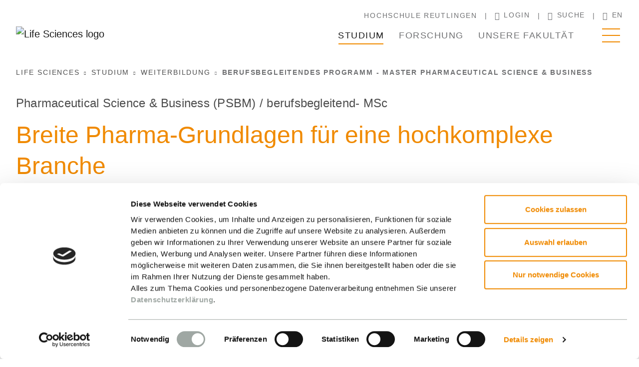

--- FILE ---
content_type: text/html; charset=utf-8
request_url: https://www.ls.reutlingen-university.de/studium/weiterbildung-1/berufsbegleitendes-programm-master-pharmaceutical-science-business
body_size: 75240
content:
<!DOCTYPE html>
<html dir="ltr" lang="de">
<head>

<meta charset="utf-8">
<!-- 
	This website is powered by TYPO3 - inspiring people to share!
	TYPO3 is a free open source Content Management Framework initially created by Kasper Skaarhoj and licensed under GNU/GPL.
	TYPO3 is copyright 1998-2026 of Kasper Skaarhoj. Extensions are copyright of their respective owners.
	Information and contribution at https://typo3.org/
-->


<link rel="icon" href="/typo3conf/ext/rt_content/Resources/Public/Icons/LifeSciences/favicon.ico" type="image/vnd.microsoft.icon">
<title>Berufsbegleitend studieren! - Master Pharmaceutical Science &amp; Business | Life Sciences</title>
<meta http-equiv="x-ua-compatible" content="IE=edge" />
<meta name="generator" content="TYPO3 CMS" />
<meta name="description" content="Kern des berufsbegleitenden Masterstudiums Pharmaceutical Science &amp; Business sind die Bewertung von Trends der biopharmazeutischen Forschung &amp; Entwicklung, des Qualitätsmanagements und der Produktion sowie der Einsatz agiler Arbeitsmethoden." />
<meta name="viewport" content="width=device-width, initial-scale=1" />
<meta name="robots" content="all" />
<meta name="twitter:card" content="summary" />
<meta name="apple-mobile-web-app-capable" content="no" />
<meta name="google" content="notranslate" />


<link rel="stylesheet" href="/typo3temp/assets/compressed/merged-788c9d2a38744ac600fc79eb350ccc01-fed0e16b1627350b3abaed8860cc5475.css?1768396643" media="all">


<script src="/typo3temp/assets/compressed/merged-f0acae0d9f4bb950e66d7783ba74201e-281ffa8febd744f3e7efa954fb8feb77.js?1768396643"></script>



<link rel="prev" href="/studium/weiterbildung-1/berufsbegleitendes-fernstudium-bachelor-chemie">            <link rel="preconnect" href="https://fonts.googleapis.com">
            <link rel="preconnect" href="https://fonts.gstatic.com" crossorigin>
            <link rel="preload" href="/typo3conf/ext/rt_content/Resources/Public/Fonts/BaWueSans/BaWueSansWeb-Bold.woff2" as="font" type="font/woff2" crossorigin />
            <link rel="preload" href="/typo3conf/ext/rt_content/Resources/Public/Fonts/BaWueSans/BaWueSansWeb-SemiBold.woff2" as="font" type="font/woff2" crossorigin />
            <link rel="preload" href="/typo3conf/ext/rt_content/Resources/Public/Fonts/BaWueSans/BaWueSansWeb-Bold.woff2" as="font" type="font/woff2" crossorigin />
            <link rel="preload" href="/typo3conf/ext/rt_content/Resources/Public/Fonts/Icons/iconfont.woff" as="font" type="font/woff" crossorigin />                <script id="Cookiebot" src="https://consent.cookiebot.com/uc.js" data-cbid="e5c96978-9b3e-41f9-aba3-2ee42de3215f" type="text/javascript"></script>                <!-- Matomo -->
                <script>
                  var _paq = window._paq = window._paq || [];
                  /* tracker methods like "setCustomDimension" should be called before "trackPageView" */
                  _paq.push(['trackPageView']);
                  _paq.push(['enableLinkTracking']);
                  (function() {
                    var u="https://matomo.reutlingen-university.de/";
                    _paq.push(['setTrackerUrl', u+'matomo.php']);
                    _paq.push(['setSiteId', '31']);
                    var d=document, g=d.createElement('script'), s=d.getElementsByTagName('script')[0];
                    g.async=true; g.src=u+'matomo.js'; s.parentNode.insertBefore(g,s);
                  })();
                </script>
                <!-- End Matomo Code -->
<link rel="canonical" href="https://www.ls.reutlingen-university.de/studium/weiterbildung-1/berufsbegleitendes-programm-master-pharmaceutical-science-business"/>

<link rel="alternate" hreflang="de" href="https://www.ls.reutlingen-university.de/studium/weiterbildung-1/berufsbegleitendes-programm-master-pharmaceutical-science-business"/>
<link rel="alternate" hreflang="en" href="https://www.ls.reutlingen-university.de/en/studies/further-education/master-pharmaceutical-science-business-/-part-time"/>
<link rel="alternate" hreflang="x-default" href="https://www.ls.reutlingen-university.de/studium/weiterbildung-1/berufsbegleitendes-programm-master-pharmaceutical-science-business"/>
</head>
<body id="p1822" class="page-1822 pagelevel-3 language-0 backendlayout-default layout-default">


<div class="body"><a class="navbar__main-link d-lg-none" target="_blank" href="https://www.reutlingen-university.de/">
        Hochschule Reutlingen
    </a><header id="page-header" class="bp-page-header navbar navbar-mainnavigation navbar-default"><div class="container"><!-- Top menu --><nav id="top-navigation" class="navbar-meta d-none d-lg-block"><ul class="navbar-meta__list"><li class="navbar-meta__item"><a class="top-nav-link" target="_blank" href="https://www.reutlingen-university.de/">
                    Hochschule Reutlingen
                </a></li><li class="navbar-meta__item"><a class="top-nav-link" href="/login"><span class="icon icon-person"></span>Login
                </a></li><li class="navbar-meta__item"><a class="search-toggle-btn" href="/suche"><span class="icon icon-search"></span>Suche
                </a></li><li class="navbar-meta__item language-swicher"><a class="navbar-meta__link" href="/en/studies/further-education/master-pharmaceutical-science-business-/-part-time" hreflang="en" title="English"><span class="icon icon-globe"></span>
                            en
                        </a></li></ul></nav><div class="nav-wrap"><div class="nav-wrap__logo"><a class="navbar-brand navbar-brand-image" href="/"><img class="navbar-brand-logo-normal" alt="Life Sciences logo" src="/typo3conf/ext/rt_content/Resources/Public/Icons/LifeSciences/life-sciences-logo.png" width="250" height="56" /></a></div><div class="nav-wrap__main"><nav id="mainnavigation" class="navbar-collapse"><div class="menu-desktop d-none d-lg-block"><div class="navbar-collapse"><ul class="navbar-nav main-menu-desktop"><li class="main-menu-desktop-list-item active"><button class="nav-link slide-menu__control main-menu-desktop-list-item-control"
                                        data-target="example-slide-menu"
                                        data-action="navigateTo"
                                        data-arg="#nav-item-1648">
                                    Studium
                                </button></li><li class="main-menu-desktop-list-item"><button class="nav-link slide-menu__control main-menu-desktop-list-item-control"
                                        data-target="example-slide-menu"
                                        data-action="navigateTo"
                                        data-arg="#nav-item-1667">
                                    Forschung
                                </button></li><li class="main-menu-desktop-list-item"><button class="nav-link slide-menu__control main-menu-desktop-list-item-control"
                                        data-target="example-slide-menu"
                                        data-action="navigateTo"
                                        data-arg="#nav-item-1828">
                                    Unsere Fakultät
                                </button></li></ul></div></div><button type="button" class="slide-menu__control slide-menu__toggle"
                                title="Navigationsmenü"
                                data-target="example-slide-menu"><span class="hamburger-menu"></span></button></nav></div></div></div></header><nav class="slide-menu _disable-tabbing" id="example-slide-menu"
         data-overview-title="Zur Übersicht"
         data-back-title="Zurück"><div class="slide-menu__container"><div class="slide-menu__slider-wrap"><div class="slide-menu__slider-inner"><div class="close-container"><button type="button" class="slide-menu__control slide-menu__closebutton"
                                data-action="close"><span class="icon icon-close"></span></button></div><ul class="slide-menu__list slide-menu__list--first level-1"><li class="slide-menu__list-item d-block d-lg-none"><!-- Top menu for mobile --><nav id="top-navigation-mobile" class="navbar-meta"><ul class="navbar-meta__list"><li class="navbar-meta__item"><a class="search-toggle-btn--mob" href="/suche"><span class="icon icon-search"></span>Suche
                </a></li><li class="navbar-meta__item language-swicher"><span class="dropdown-toggle navbar-meta__link" title="Deutsch"><span class="icon icon-globe"></span>
                            de
                        </span><ul class="dropdown-menu dropdown-menu-right" aria-labelledby="dropdown-language-menu-button"><li><a href="/en/studies/further-education/master-pharmaceutical-science-business-/-part-time" hreflang="en"
                                           title="English"><span>English</span></a></li></ul></li></ul></nav></li><li class="slide-menu__list-item active"><a href="/studium" class="slide-menu__link-next"
                                           title="Studium" id="nav-item-1608"><span
                                                class="slide-menu__link"
                                                title="Studium"><span class="dropdown-text">Studium</span></span></a><ul class="slide-menu__list level-2" aria-labelledby="nav-item-1608"><li class="slide-menu__list-item parent-link-wrap"><a href="/studium" class="slide-menu__title" title="Studium">
                Studium
            </a></li><li class="slide-menu__list-item"><a href="/studium/bachelor" class="slide-menu__link-next"
                           title="Bachelor" id="nav-item-1648"><span
                                    class="slide-menu__link"
                                    title="Bachelor"><span class="dropdown-text">Bachelor</span></span></a><ul class="slide-menu__list level-3" aria-labelledby="nav-item-1648"><li class="slide-menu__list-item parent-link-wrap"><a href="/studium/bachelor" class="slide-menu__title" title="Bachelor">
                Bachelor
            </a></li><li class="slide-menu__list-item"><a href="/studium/bachelor/biomechatronik"
                                   id="nav-item-2458"
                                   class="slide-menu__link"
                                   title="Biomechatronik"><span class="dropdown-text">Biomechatronik</span></a></li><li class="slide-menu__list-item"><a href="/studium/bachelor/bachelor-biomedizinische-wissenschaften" class="slide-menu__link-next"
                           title="Biomedizinische Wissenschaften" id="nav-item-1656"><span
                                    class="slide-menu__link"
                                    title="Biomedizinische Wissenschaften"><span class="dropdown-text">Biomedizinische Wissenschaften</span></span></a><ul class="slide-menu__list level-3" aria-labelledby="nav-item-1656"><li class="slide-menu__list-item parent-link-wrap"><a href="/studium/bachelor/bachelor-biomedizinische-wissenschaften" class="slide-menu__title" title="Biomedizinische Wissenschaften">
                Biomedizinische Wissenschaften
            </a></li><li class="slide-menu__list-item"><a href="/studium/bachelor/bachelor-biomedizinische-wissenschaften/biomedlab"
                                   id="nav-item-1976"
                                   class="slide-menu__link"
                                   title="BioMed-Lab"><span class="dropdown-text">BioMed-Lab</span></a></li></ul></li><li class="slide-menu__list-item"><a href="/studium/bachelor/bachelor-chemie-nachhaltige-prozesse"
                                   id="nav-item-1655"
                                   class="slide-menu__link"
                                   title="Chemie &amp; Nachhaltige Prozesse"><span class="dropdown-text">Chemie &amp; Nachhaltige Prozesse</span></a></li></ul></li><li class="slide-menu__list-item"><a href="/studium/master" class="slide-menu__link-next"
                           title="Master" id="nav-item-1650"><span
                                    class="slide-menu__link"
                                    title="Master"><span class="dropdown-text">Master</span></span></a><ul class="slide-menu__list level-3" aria-labelledby="nav-item-1650"><li class="slide-menu__list-item parent-link-wrap"><a href="/studium/master" class="slide-menu__title" title="Master">
                Master
            </a></li><li class="slide-menu__list-item"><a href="/studium/master/master-biomedical-sciences"
                                   id="nav-item-1659"
                                   class="slide-menu__link"
                                   title="Biomedical Sciences"><span class="dropdown-text">Biomedical Sciences</span></a></li><li class="slide-menu__list-item"><a href="/studium/master/master-umweltschutz"
                                   id="nav-item-1661"
                                   class="slide-menu__link"
                                   title="Umweltschutz"><span class="dropdown-text">Umweltschutz</span></a></li><li class="slide-menu__list-item"><a href="https://www.tex.reutlingen-university.de/studium/master/interdisziplinaere-produktentwicklung"
                                   id="nav-item-1880"
                                   class="slide-menu__link"
                                   title="Interdisziplinäre Produktentwicklung"><span class="dropdown-text">Interdisziplinäre Produktentwicklung</span></a></li><li class="slide-menu__list-item"><a href="/studium/auslaufendes-programm-1"
                                   id="nav-item-2062"
                                   class="slide-menu__link"
                                   title="Polymerchemie &amp; Prozessanalytik - Auslaufendes Programm"><span class="dropdown-text">Polymerchemie &amp; Prozessanalytik - Auslaufendes Programm</span></a></li></ul></li><li class="slide-menu__list-item"><a href="/studium/weiterbildung-1" class="slide-menu__link-next"
                           title="Weiterbildung" id="nav-item-1816"><span
                                    class="slide-menu__link active"
                                    title="Weiterbildung"><span class="dropdown-text">Weiterbildung</span></span></a><ul class="slide-menu__list level-3" aria-labelledby="nav-item-1816"><li class="slide-menu__list-item parent-link-wrap"><a href="/studium/weiterbildung-1" class="slide-menu__title" title="Weiterbildung">
                Weiterbildung
            </a></li><li class="slide-menu__list-item"><a href="/studium/weiterbildung-1/berufsbegleitendes-fernstudium-bachelor-chemie"
                                   id="nav-item-1821"
                                   class="slide-menu__link"
                                   title="Berufsbegleitendes Fernstudium Bachelor Chemie"><span class="dropdown-text">Berufsbegleitendes Fernstudium Bachelor Chemie</span></a></li><li class="slide-menu__list-item"><a href="/studium/weiterbildung-1/berufsbegleitendes-programm-master-pharmaceutical-science-business"
                                   id="nav-item-1822"
                                   class="slide-menu__link active"
                                   title="Berufsbegleitendes Programm - Master Pharmaceutical Science &amp; Business"><span class="dropdown-text">Berufsbegleitendes Programm - Master Pharmaceutical Science &amp; Business</span></a></li></ul></li><li class="slide-menu__list-item"><a href="/studium/studieren-an-der-fakultaet-life-sciences-1"
                                   id="nav-item-1815"
                                   class="slide-menu__link"
                                   title="Studieren an der Fakultät Life Sciences"><span class="dropdown-text">Studieren an der Fakultät Life Sciences</span></a></li><li class="slide-menu__list-item"><a href="/studium/praktisches-studiensemester"
                                   id="nav-item-3407"
                                   class="slide-menu__link"
                                   title="Praktisches Studiensemester"><span class="dropdown-text">Praktisches Studiensemester</span></a></li><li class="slide-menu__list-item"><a href="/studium/internationales"
                                   id="nav-item-1817"
                                   class="slide-menu__link"
                                   title="Internationales"><span class="dropdown-text">Internationales</span></a></li><li class="slide-menu__list-item"><a href="/studium/beratung-service"
                                   id="nav-item-1819"
                                   class="slide-menu__link"
                                   title="Beratung &amp; Service"><span class="dropdown-text">Beratung &amp; Service</span></a></li><li class="slide-menu__list-item"><a href="/studium/bewerbung-termine-1"
                                   id="nav-item-1820"
                                   class="slide-menu__link"
                                   title="Bewerbungsfristen"><span class="dropdown-text">Bewerbungsfristen</span></a></li></ul></li><li class="slide-menu__list-item"><a href="/forschung" class="slide-menu__link-next"
                                           title="Forschung" id="nav-item-1609"><span
                                                class="slide-menu__link"
                                                title="Forschung"><span class="dropdown-text">Forschung</span></span></a><ul class="slide-menu__list level-2" aria-labelledby="nav-item-1609"><li class="slide-menu__list-item parent-link-wrap"><a href="/forschung" class="slide-menu__title" title="Forschung">
                Forschung
            </a></li><li class="slide-menu__list-item"><a href="/forschung/process-analysis-technology" class="slide-menu__link-next"
                           title="Process Analysis &amp; Technology" id="nav-item-1667"><span
                                    class="slide-menu__link"
                                    title="Process Analysis &amp; Technology"><span class="dropdown-text">Process Analysis &amp; Technology</span></span></a><ul class="slide-menu__list level-3" aria-labelledby="nav-item-1667"><li class="slide-menu__list-item parent-link-wrap"><a href="/forschung/process-analysis-technology" class="slide-menu__title" title="Process Analysis &amp; Technology">
                Process Analysis &amp; Technology
            </a></li><li class="slide-menu__list-item"><a href="/forschung/process-analysis-technology/team"
                                   id="nav-item-2059"
                                   class="slide-menu__link"
                                   title="Das Team"><span class="dropdown-text">Das Team</span></a></li><li class="slide-menu__list-item"><a href="/forschung/forschungsaktivitaeten"
                                   id="nav-item-1823"
                                   class="slide-menu__link"
                                   title="Forschungsaktivitäten"><span class="dropdown-text">Forschungsaktivitäten</span></a></li></ul></li><li class="slide-menu__list-item"><a href="/forschung/smart-biomaterials-and-biosystems" class="slide-menu__link-next"
                           title="Smart Biomaterials and Biosystems" id="nav-item-1668"><span
                                    class="slide-menu__link"
                                    title="Smart Biomaterials and Biosystems"><span class="dropdown-text">Smart Biomaterials and Biosystems</span></span></a><ul class="slide-menu__list level-3" aria-labelledby="nav-item-1668"><li class="slide-menu__list-item parent-link-wrap"><a href="/forschung/smart-biomaterials-and-biosystems" class="slide-menu__title" title="Smart Biomaterials and Biosystems">
                Smart Biomaterials and Biosystems
            </a></li><li class="slide-menu__list-item"><a href="https://www.ls.reutlingen-university.de/forschung/smart-biomaterials-and-biosystems/#c30975"
                                   id="nav-item-3352"
                                   class="slide-menu__link"
                                   title="Angewandte Neurowissenschaften und Biomarker"><span class="dropdown-text">Angewandte Neurowissenschaften und Biomarker</span></a></li><li class="slide-menu__list-item"><a href="/forschung/smart-biomaterials-and-biosystems/biomaterialien"
                                   id="nav-item-1924"
                                   class="slide-menu__link"
                                   title="Biomaterialien und Biophysik"><span class="dropdown-text">Biomaterialien und Biophysik</span></a></li><li class="slide-menu__list-item"><a href="https://www.ls.reutlingen-university.de/forschung/smart-biomaterials-and-biosystems/#c30975"
                                   id="nav-item-3333"
                                   class="slide-menu__link"
                                   title="Biopolymere und Oberflächentechnologien"><span class="dropdown-text">Biopolymere und Oberflächentechnologien</span></a></li><li class="slide-menu__list-item"><a href="https://www.ls.reutlingen-university.de/forschung/smart-biomaterials-and-biosystems/#c30975"
                                   id="nav-item-3075"
                                   class="slide-menu__link"
                                   title="Biosensorik"><span class="dropdown-text">Biosensorik</span></a></li><li class="slide-menu__list-item"><a href="/forschung/smart-biomaterials-and-biosystems/immunzelltherapie"
                                   id="nav-item-3062"
                                   class="slide-menu__link"
                                   title="Immunzelltherapie"><span class="dropdown-text">Immunzelltherapie</span></a></li><li class="slide-menu__list-item"><a href="/forschung/smart-biomaterials-and-biosystems/intelligente-oberflaechen"
                                   id="nav-item-1925"
                                   class="slide-menu__link"
                                   title="Intelligente Oberflächen"><span class="dropdown-text">Intelligente Oberflächen</span></a></li><li class="slide-menu__list-item"><a href="/forschung/smart-biomaterials-and-biosystems/tissue-engineering"
                                   id="nav-item-1923"
                                   class="slide-menu__link"
                                   title="Tissue Engineering"><span class="dropdown-text">Tissue Engineering</span></a></li><li class="slide-menu__list-item"><a href="https://www.ls.reutlingen-university.de/forschung/smart-biomaterials-and-biosystems/#c30975"
                                   id="nav-item-3077"
                                   class="slide-menu__link"
                                   title="Tumorzellbiologie"><span class="dropdown-text">Tumorzellbiologie</span></a></li><li class="slide-menu__list-item"><a href="/forschung/smart-biomaterials-and-biosystems/zellulaere-testsysteme"
                                   id="nav-item-3239"
                                   class="slide-menu__link"
                                   title="Zelluläre Testsysteme"><span class="dropdown-text">Zelluläre Testsysteme</span></a></li></ul></li></ul></li><li class="slide-menu__list-item"><a href="/unternehmen" class="slide-menu__link-next"
                                           title="Unternehmen" id="nav-item-1610"><span
                                                class="slide-menu__link"
                                                title="Unternehmen"><span class="dropdown-text">Unternehmen</span></span></a><ul class="slide-menu__list level-2" aria-labelledby="nav-item-1610"><li class="slide-menu__list-item parent-link-wrap"><a href="/unternehmen" class="slide-menu__title" title="Unternehmen">
                Unternehmen
            </a></li><li class="slide-menu__list-item"><a href="/unternehmen/recruiting"
                                   id="nav-item-1765"
                                   class="slide-menu__link"
                                   title="Recruiting"><span class="dropdown-text">Recruiting</span></a></li><li class="slide-menu__list-item"><a href="/unternehmen/industriepartnerschaft" class="slide-menu__link-next"
                           title="Industriepartnerschaft" id="nav-item-1902"><span
                                    class="slide-menu__link"
                                    title="Industriepartnerschaft"><span class="dropdown-text">Industriepartnerschaft</span></span></a><ul class="slide-menu__list level-3" aria-labelledby="nav-item-1902"><li class="slide-menu__list-item parent-link-wrap"><a href="/unternehmen/industriepartnerschaft" class="slide-menu__title" title="Industriepartnerschaft">
                Industriepartnerschaft
            </a></li><li class="slide-menu__list-item"><a href="/unternehmen/industriepartnerschaft/unsere-industriepartner"
                                   id="nav-item-2769"
                                   class="slide-menu__link"
                                   title="Unsere Industriepartner"><span class="dropdown-text">Unsere Industriepartner</span></a></li></ul></li><li class="slide-menu__list-item"><a href="https://www.reutlingen-university.de/aktuelles/presse#c9221"
                                   id="nav-item-1767"
                                   class="slide-menu__link"
                                   title="Experten finden"><span class="dropdown-text">Experten finden</span></a></li></ul></li><li class="slide-menu__list-item"><a href="/life-sciences" class="slide-menu__link-next"
                                           title="Unsere Fakultät" id="nav-item-1611"><span
                                                class="slide-menu__link"
                                                title="Unsere Fakultät"><span class="dropdown-text">Unsere Fakultät</span></span></a><ul class="slide-menu__list level-2" aria-labelledby="nav-item-1611"><li class="slide-menu__list-item parent-link-wrap"><a href="/life-sciences" class="slide-menu__title" title="Unsere Fakultät">
                Unsere Fakultät
            </a></li><li class="slide-menu__list-item"><a href="/life-sciences/zukunftsweisende-themen"
                                   id="nav-item-1828"
                                   class="slide-menu__link"
                                   title="Zukunftsweisende Themen"><span class="dropdown-text">Zukunftsweisende Themen</span></a></li><li class="slide-menu__list-item"><a href="/studium/internationales"
                                   id="nav-item-1768"
                                   class="slide-menu__link"
                                   title="Internationales"><span class="dropdown-text">Internationales</span></a></li><li class="slide-menu__list-item"><a href="/life-sciences/organisation-verwaltung"
                                   id="nav-item-1670"
                                   class="slide-menu__link"
                                   title="Organisation &amp; Verwaltung"><span class="dropdown-text">Organisation &amp; Verwaltung</span></a></li><li class="slide-menu__list-item"><a href="/life-sciences/personenverzeichnis"
                                   id="nav-item-1678"
                                   class="slide-menu__link"
                                   title="Personenverzeichnis"><span class="dropdown-text">Personenverzeichnis</span></a></li><li class="slide-menu__list-item"><a href="/life-sciences/stellenanzeigen"
                                   id="nav-item-2219"
                                   class="slide-menu__link"
                                   title="Stellenanzeigen"><span class="dropdown-text">Stellenanzeigen</span></a></li></ul></li><li class="slide-menu__list-item"><a href="/aktuelles" class="slide-menu__link-next"
                                           title="Aktuelles" id="nav-item-1612"><span
                                                class="slide-menu__link"
                                                title="Aktuelles"><span class="dropdown-text">Aktuelles</span></span></a><ul class="slide-menu__list level-2" aria-labelledby="nav-item-1612"><li class="slide-menu__list-item parent-link-wrap"><a href="/aktuelles" class="slide-menu__title" title="Aktuelles">
                Aktuelles
            </a></li><li class="slide-menu__list-item"><a href="/aktuelles/news"
                                   id="nav-item-1691"
                                   class="slide-menu__link"
                                   title="News"><span class="dropdown-text">News</span></a></li><li class="slide-menu__list-item"><a href="/aktuelles/veranstaltungen-termine"
                                   id="nav-item-1692"
                                   class="slide-menu__link"
                                   title="Veranstaltungen &amp; Termine"><span class="dropdown-text">Veranstaltungen &amp; Termine</span></a></li><li class="slide-menu__list-item"><a href="/aktuelles/pressekontakt"
                                   id="nav-item-1693"
                                   class="slide-menu__link"
                                   title="Pressekontakt"><span class="dropdown-text">Pressekontakt</span></a></li></ul></li><li class="slide-menu__list-item"><a href="/login" class="slide-menu__link"
                                           title="Login"><span class="nav-link-text">Login</span></a></li><li class="slide-menu__list-item"><a class="slide-menu__link" href="/"><span class="nav-link-text">Startseite</span></a></li><li class="slide-menu__list-item slide-menu__list-item--last d-block d-lg-none"><ul class="navbar-meta-mobile"><li class="navbar-meta__item"><a class="top-nav-link" href="/login"><span class="icon icon-person"></span>Login
                                        </a></li></ul></li></ul></div></div></div></nav><nav class="breadcrumb-section" aria-label="Breadcrumb"><div class="container"><div class="breadcrumb" id="breadcrumb"><ul class="breadcrumb-list"><li class="breadcrumb-item"><a class="breadcrumb-link" href="/" title="Life Sciences"><span class="breadcrumb-text">Life Sciences</span></a></li><li class="breadcrumb-item"><span class="icon icon-arrow-right"></span><a class="breadcrumb-link" href="/studium" title="Studium"><span class="breadcrumb-text">Studium</span></a></li><li class="breadcrumb-item"><span class="icon icon-arrow-right"></span><a class="breadcrumb-link" href="/studium/weiterbildung-1" title="Weiterbildung"><span class="breadcrumb-text">Weiterbildung</span></a></li><li class="breadcrumb-item active" aria-current="page"><span class="icon icon-arrow-right"></span><span class="breadcrumb-text">Berufsbegleitendes Programm - Master Pharmaceutical Science &amp; Business</span></li></ul></div></div></nav><div id="page-content" class="bp-page-content main-section"><!--TYPO3SEARCH_begin--><div class="section section-default"><div id="c17954" class="frame frame-default frame-type-text frame-layout-0 frame-background-none frame-no-backgroundimage frame-space-before-none frame-space-after-none"><div class="frame-container"><div class="frame-inner"><h4>Pharmaceutical Science &amp; Business (PSBM) / berufsbegleitend- MSc</h4><h1><span class="text-primary">Breite Pharma-Grundlagen für eine hochkomplexe Branche</span></h1><p>Das Masterprogramm M.Sc. Pharmaceutical Science &amp; Business ist ein praxistaugliches Studienprogramm, das hochqualifizierte und dringend benötigte Generalisten und Generalistinnen für&nbsp;eine der wichtigsten Wachstums- und Zukunftsbranchen in Deutschland vorbereitet.</p></div></div></div><div id="c17956" class="frame frame-default frame-type-rtcontent_textimageswithadditionalinfo frame-layout-0 frame-background-none frame-no-backgroundimage frame-space-before-none frame-space-after-none"><div class="frame-container"><div class="frame-inner"><div class="textpic 
        
        textmedia-right
        
        
        
        
    "><div class="textpic-item textpic-gallery"><div class="gallery-row"><div class="gallery-item gallery-item-size-1"><figure class="image"><div class="image-wrap"><picture><source srcset="/fileadmin/_processed_/1/c/csm_ls_weiterbildung_PSBM_699d520200.webp 1200w, /fileadmin/_processed_/1/c/csm_ls_weiterbildung_PSBM_6372b4f121.webp 1600w, /fileadmin/_processed_/1/c/csm_ls_weiterbildung_PSBM_b71ea0edf0.webp 1920w" media="(min-width: 1200px)" sizes="100vw" type="image/webp" /><source srcset="/fileadmin/_processed_/1/c/csm_ls_weiterbildung_PSBM_f8e55b5d6b.jpg 1200w, /fileadmin/_processed_/1/c/csm_ls_weiterbildung_PSBM_ca1ba6c396.jpg 1600w, /fileadmin/_processed_/1/c/csm_ls_weiterbildung_PSBM_ac2bf88134.jpg 1920w" media="(min-width: 1200px)" sizes="100vw" /><source srcset="/fileadmin/_processed_/1/c/csm_ls_weiterbildung_PSBM_378d636c06.webp 992w, /fileadmin/_processed_/1/c/csm_ls_weiterbildung_PSBM_fb1975e650.webp 1100w" media="(min-width: 992px)" sizes="100vw" type="image/webp" /><source srcset="/fileadmin/_processed_/1/c/csm_ls_weiterbildung_PSBM_d81fbaa753.jpg 992w, /fileadmin/_processed_/1/c/csm_ls_weiterbildung_PSBM_b7548ac8df.jpg 1100w" media="(min-width: 992px)" sizes="100vw" /><source srcset="/fileadmin/_processed_/1/c/csm_ls_weiterbildung_PSBM_c28b868a35.webp 786w, /fileadmin/_processed_/1/c/csm_ls_weiterbildung_PSBM_c3b22cff10.webp 900w" media="(min-width: 768px)" sizes="100vw" type="image/webp" /><source srcset="/fileadmin/_processed_/1/c/csm_ls_weiterbildung_PSBM_f55715425d.jpg 786w, /fileadmin/_processed_/1/c/csm_ls_weiterbildung_PSBM_4478b954f8.jpg 900w" media="(min-width: 768px)" sizes="100vw" /><source srcset="/fileadmin/_processed_/1/c/csm_ls_weiterbildung_PSBM_578ea43dc0.webp 320w, /fileadmin/_processed_/1/c/csm_ls_weiterbildung_PSBM_306c45661a.webp 600w" media="(min-width: 320px)" sizes="100vw" type="image/webp" /><source srcset="/fileadmin/_processed_/1/c/csm_ls_weiterbildung_PSBM_7cd65c0327.jpg 320w, /fileadmin/_processed_/1/c/csm_ls_weiterbildung_PSBM_cd2c473028.jpg 600w" media="(min-width: 320px)" sizes="100vw" /><source srcset="/fileadmin/_processed_/1/c/csm_ls_weiterbildung_PSBM_4dc550d45a.webp" type="image/webp" /><img src="/fileadmin/LIFE_SCIENCES/01_Studium/Weiterbildung/Master_Pharmaceutical_Science_Business/ls_weiterbildung_PSBM.jpg" width="1800" height="1198" loading="lazy" alt="Professorin und Student im Labor." /></picture></div></figure></div></div></div><div class="textpic-item textpic-text"><ul class="list-normal"><li><p><strong>Kompetenzen für Young Professionals und junge Führungskräfte</strong><br> 	Karriere in einem Pharma- und Biotechunternehmen.</p></li><li><p><strong>Zukunftsträchtig</strong><br> 	Mit exponentiellen Technologien und agilen Arbeitsmethoden die Zukunft gestalten.</p></li><li><p><strong>Integrative Themen</strong><br> 	Projekt- und Mitarbeiterführung, Geschäftsplanung und Datenanalyse erlernen.</p></li></ul><div class="text-center text-lg-left"><button class="link link-secondary" title="Seitenleiste mit weiteren Informationen öffnen"  data-sidebar-trigger="sidebar-17956"><span>Weitere Vorteile</span></button></div></div></div><!-- Info banner --><div class="info-sidebar" data-sidebar="sidebar-17956"><div class="info-sidebar__container"><div class="info-sidebar__inner"><div class="info-sidebar__header"><button class="btn btn-close" aria-label="schließen" data-sidebar-close><span class="icon icon-close"></span></button></div><div class="info-sidebar__content"><div id="c17955" class="frame frame-default frame-type-text frame-layout-0 frame-background-none frame-no-backgroundimage frame-space-before-none frame-space-after-none"><div class="frame-container"><div class="frame-inner"><header class="frame-header"><h2 class="element-header "><span>Weitere Vorteile</span></h2></header><ul class="list-normal"><li>Das Studienprogramm&nbsp;wird von der&nbsp;<a href="https://www.weiterbildung-reutlingen-university.de/academic-education/master/pharmaceutical-science-business-msc/" title="KFRU" target="_blank" class="link link-primary link-primary-external" rel="noreferrer">KNOWLEDGE FOUNDATION @ REUTLINGEN UNIVERSITY</a>&nbsp;angeboten und organisiert.</li><li>Professoren und Professorinnen der Hochschule Reutlingen (vorwiegend der Fakultät Life Sciences)&nbsp;unterrichten im Studienprogramm, ebenso wie externe Dozenten und Dozentinnen anderer Universitäten und von verschiedenen internationalen Pharmaunternehmen.</li><li>Gute Mischung aus Grundlagen und praxisorientierten Vertiefungen, verbunden mit innovativen Lehr- und Lernmethoden.</li><li>Einwöchiges Auslandsmodul in den USA.</li></ul></div></div></div></div></div></div></div></div></div></div><div id="c17959" class="frame frame-default frame-type-rtcontent_infobanner frame-layout-0 frame-background-none frame-no-backgroundimage frame-space-before-none frame-space-after-none"><div class="frame-container"><div class="frame-inner"><div id="c17959" class="info-banner cut-off-bottom info-sidebar-scope"><button class="btn btn-close info-banner-close"><span class="icon icon-close"></span></button><div class="info-banner__image"><div class="image-wrap"><picture><source srcset="/fileadmin/_processed_/b/6/csm_Frame__2__407e4b8ecf.webp" type="image/webp" /><img src="/fileadmin/LIFE_SCIENCES/06_Icons/Banner_Icons/Frame__2_old.png" width="342" height="227" loading="lazy" alt="" /></picture></div></div><div class="info-banner__content"><div class="info-banner__content-text"><div class="info-banner__content-subheader ">WIE STARTE ICH INS STUDIUM?</div><div class="info-banner__content-rte"><h3>Jetzt informieren und fristgerecht bewerben!</h3><p><a href="https://www.weiterbildung-reutlingen-university.de/academic-education/master/pharmaceutical-science-business-msc/" title="Beratung &amp; Service" target="_blank" class="btn btn-secondary" rel="noreferrer">BERATUNG &amp; SERVICE</a>&nbsp;<a href="https://www.weiterbildung-reutlingen-university.de/academic-education/master/bewerbung-psb/" title="Bewerbung" target="_blank" class="btn btn-secondary" rel="noreferrer">BEWERBUNG</a></p></div><div class="info-banner__content-links"></div></div></div></div></div></div></div><div id="c17965" class="frame frame-default frame-type-menu_section frame-layout-0 frame-background-none frame-no-backgroundimage frame-space-before-none frame-space-after-none"><div class="frame-container"><div class="frame-inner"><div class="section-index"><div class="sticky-nav-wrapper"><div class=" container"><div class="section-index__inner"><ul class="section-index__list"><li class="sticky-nav-item"><a class="anchor-link" href="#c17966"  title="">Eckdaten</a></li><li class="sticky-nav-item"><a class="anchor-link" href="#c17968"  title="">Studienaufbau</a></li><li class="sticky-nav-item"><a class="anchor-link" href="#c19830"  title="">Kontakt</a></li><li class="sticky-nav-item"><a class="anchor-link" href="#c17970"  title="">Bewerben</a></li><li class="sticky-nav-item"><a class="anchor-link" href="#c17978"  title="">Links &amp; Downloads</a></li></ul></div></div></div></div></div></div></div><div id="c17966" class="frame frame-default frame-type-rtcontent_icontextgroup frame-layout-cards-with-background frame-background-none frame-no-backgroundimage frame-space-before-none frame-space-after-none"><div class="frame-container"><div class="frame-inner"><div id="c17966" class="icon-text-group icon-text-group--cards-with-background"><header class="frame-header"><h2 class="element-header text-center"><span>Eckdaten</span></h2></header><p class="text-center">Alle Daten und Fakten für Ihren Studiengang auf einen Blick</p><div class="icon-text-group__list"><div class="icon-text-group__item hasIcon"><div class="icon-text-group__content"><div class="icon-text-group__header"><div class="icon-text-group__image"><img src="/fileadmin/LIFE_SCIENCES/06_Icons/80px_orange/Success_1.svg" width="80" height="80" alt="" /></div><h4 class="icon-text-group__title">
                                        
                                                Zulassungsvoraussetzungen
                                            
                                    </h4></div><div class="icon-text-group__text"><div class="icon-text-group__text-teaser"><p>Überdurchschnittlicher Bachelor-Abschluss, bestehendes Arbeitsverhältnis</p></div></div><div class="icon-text-group__text-links"><button class="link link-primary" data-sidebar-trigger="sidebar-17966-0"><span>Mehr erfahren</span><span class="icon icon-arrow-right"></span></button></div></div></div><div class="icon-text-group__item hasIcon"><div class="icon-text-group__content"><div class="icon-text-group__header"><div class="icon-text-group__image"><img src="/fileadmin/LIFE_SCIENCES/06_Icons/80px_orange/Kontakt_2.svg" width="80" height="80" alt="" /></div><h4 class="icon-text-group__title">
                                        
                                                Unterrichtssprache
                                            
                                    </h4></div><div class="icon-text-group__text"><div class="icon-text-group__text-teaser"><p>Deutsch&nbsp;und Englisch</p></div></div></div></div><div class="icon-text-group__item hasIcon"><div class="icon-text-group__content"><div class="icon-text-group__header"><div class="icon-text-group__image"><img src="/fileadmin/LIFE_SCIENCES/06_Icons/80px_orange/Calendar_1.svg" width="80" height="80" alt="" /></div><h4 class="icon-text-group__title">
                                        
                                                Studienbeginn
                                            
                                    </h4></div><div class="icon-text-group__text"><div class="icon-text-group__text-teaser"><p>Wintersemester: Oktober</p></div></div></div></div><div class="icon-text-group__item hasIcon"><div class="icon-text-group__content"><div class="icon-text-group__header"><div class="icon-text-group__image"><img src="/fileadmin/LIFE_SCIENCES/06_Icons/80px_orange/Student-Requirement_41.svg" width="80" height="80" alt="" /></div><h4 class="icon-text-group__title">
                                        
                                                Studiendauer
                                            
                                    </h4></div><div class="icon-text-group__text"><div class="icon-text-group__text-teaser"><p>Berufsbegleitendes Studienprogramm, 4 Semester</p></div></div></div></div><div class="icon-text-group__item hasIcon"><div class="icon-text-group__content"><div class="icon-text-group__header"><div class="icon-text-group__image"><img src="/fileadmin/LIFE_SCIENCES/06_Icons/80px_orange/Location_1.svg" width="80" height="80" alt="" /></div><h4 class="icon-text-group__title">
                                        
                                                Standorte
                                            
                                    </h4></div><div class="icon-text-group__text"><div class="icon-text-group__text-teaser"><p>Reutlingen / USA</p></div></div></div></div><div class="icon-text-group__item hasIcon"><div class="icon-text-group__content"><div class="icon-text-group__header"><div class="icon-text-group__image"><img src="/fileadmin/LIFE_SCIENCES/06_Icons/80px_orange/Euro_1.svg" width="80" height="80" alt="" /></div><h4 class="icon-text-group__title">
                                        
                                                Kosten
                                            
                                    </h4></div><div class="icon-text-group__text"><div class="icon-text-group__text-teaser"><p>Studiengebühren auf Anfrage</p></div></div></div></div></div></div><!-- Info banner --><div class="info-sidebar" data-sidebar="sidebar-17966-0"><div class="info-sidebar__container"><div class="info-sidebar__inner"><div class="info-sidebar__header"><button class="btn btn-close" aria-label="schließen" data-sidebar-close><span class="icon icon-close"></span></button></div><div class="info-sidebar__content"><!-- content elements --><div id="c19761" class="frame frame-default frame-type-text frame-layout-0 frame-background-none frame-no-backgroundimage frame-space-before-none frame-space-after-none"><div class="frame-container"><div class="frame-inner"><header class="frame-header"><h2 class="element-header "><span>Zulassungsvoraussetzungen</span></h2></header><ul class="list-normal"><li>Überdurchschnittlicher Bachelor-Abschluss mit 210 ECTS (Bewerber mit 180 ECTS können 30 ECTS in einem Zusatzmodul erwerben)</li><li>Bestehendes Arbeitsverhältnis</li><li>Englisch-Nachweis (mind. B2 nach GER)</li><li>Erfolgreiche Teilnahme am Auswahlverfahren</li></ul></div></div></div></div></div></div></div></div></div></div><div id="c17968" class="frame frame-default frame-type-rtcontent_textimageswithadditionalinfo frame-layout-0 frame-background-none frame-no-backgroundimage frame-space-before-none frame-space-after-extra-large"><div class="frame-container"><div class="frame-inner"><div class="textpic 
        
        textmedia-right
        
        
        
        
    "><div class="textpic-item textpic-gallery"><div class="gallery-row"><div class="gallery-item gallery-item-size-1"><figure class="image"><div class="image-wrap"><picture><source srcset="/fileadmin/_processed_/5/6/csm_ls_weiterbildung_PSBM_arbeiten_und_karriere_23164246ee.webp 1200w, /fileadmin/_processed_/5/6/csm_ls_weiterbildung_PSBM_arbeiten_und_karriere_b481648926.webp 1600w, /fileadmin/_processed_/5/6/csm_ls_weiterbildung_PSBM_arbeiten_und_karriere_4fb98b78ea.webp 1920w" media="(min-width: 1200px)" sizes="100vw" type="image/webp" /><source srcset="/fileadmin/_processed_/5/6/csm_ls_weiterbildung_PSBM_arbeiten_und_karriere_68a999a268.jpg 1200w, /fileadmin/_processed_/5/6/csm_ls_weiterbildung_PSBM_arbeiten_und_karriere_fa7dcf8417.jpg 1600w, /fileadmin/_processed_/5/6/csm_ls_weiterbildung_PSBM_arbeiten_und_karriere_eeb92dee63.jpg 1920w" media="(min-width: 1200px)" sizes="100vw" /><source srcset="/fileadmin/_processed_/5/6/csm_ls_weiterbildung_PSBM_arbeiten_und_karriere_4628d50dce.webp 992w, /fileadmin/_processed_/5/6/csm_ls_weiterbildung_PSBM_arbeiten_und_karriere_55d7d8e5e0.webp 1100w" media="(min-width: 992px)" sizes="100vw" type="image/webp" /><source srcset="/fileadmin/_processed_/5/6/csm_ls_weiterbildung_PSBM_arbeiten_und_karriere_5ac3d9f109.jpg 992w, /fileadmin/_processed_/5/6/csm_ls_weiterbildung_PSBM_arbeiten_und_karriere_fdc35451aa.jpg 1100w" media="(min-width: 992px)" sizes="100vw" /><source srcset="/fileadmin/_processed_/5/6/csm_ls_weiterbildung_PSBM_arbeiten_und_karriere_7626a147fa.webp 786w, /fileadmin/_processed_/5/6/csm_ls_weiterbildung_PSBM_arbeiten_und_karriere_e80ffef2bd.webp 900w" media="(min-width: 768px)" sizes="100vw" type="image/webp" /><source srcset="/fileadmin/_processed_/5/6/csm_ls_weiterbildung_PSBM_arbeiten_und_karriere_3ef32b9d50.jpg 786w, /fileadmin/_processed_/5/6/csm_ls_weiterbildung_PSBM_arbeiten_und_karriere_6bcfb7a6b8.jpg 900w" media="(min-width: 768px)" sizes="100vw" /><source srcset="/fileadmin/_processed_/5/6/csm_ls_weiterbildung_PSBM_arbeiten_und_karriere_84b2aeefc8.webp 320w, /fileadmin/_processed_/5/6/csm_ls_weiterbildung_PSBM_arbeiten_und_karriere_c8ebf6abc2.webp 600w" media="(min-width: 320px)" sizes="100vw" type="image/webp" /><source srcset="/fileadmin/_processed_/5/6/csm_ls_weiterbildung_PSBM_arbeiten_und_karriere_9deee3a4b0.jpg 320w, /fileadmin/_processed_/5/6/csm_ls_weiterbildung_PSBM_arbeiten_und_karriere_e285704f7f.jpg 600w" media="(min-width: 320px)" sizes="100vw" /><source srcset="/fileadmin/_processed_/5/6/csm_ls_weiterbildung_PSBM_arbeiten_und_karriere_b9cb574683.webp" type="image/webp" /><img src="/fileadmin/_processed_/5/6/csm_ls_weiterbildung_PSBM_arbeiten_und_karriere_ec18bcfbb6.jpg" width="1920" height="1278" loading="lazy" alt="Studierende auf dem Campus." /></picture></div></figure></div></div></div><div class="textpic-item textpic-text"><h2>Arbeiten und gleichzeitig die Karriere weiterentwickeln</h2><p>Der berufsbegleitende Masterstudiengang vermittelt breite Pharma-Grundlagen sowie funktionelle Themen der Pharma- und Biotechindustrie<em>.</em></p><div class="text-center text-lg-left"><button class="link link-secondary" title="Seitenleiste mit weiteren Informationen öffnen"  data-sidebar-trigger="sidebar-17968"><span>Aufbau und Inhalt</span></button></div></div></div><!-- Info banner --><div class="info-sidebar" data-sidebar="sidebar-17968"><div class="info-sidebar__container"><div class="info-sidebar__inner"><div class="info-sidebar__header"><button class="btn btn-close" aria-label="schließen" data-sidebar-close><span class="icon icon-close"></span></button></div><div class="info-sidebar__content"><div id="c17967" class="frame frame-default frame-type-text frame-layout-0 frame-background-none frame-no-backgroundimage frame-space-before-none frame-space-after-none"><div class="frame-container"><div class="frame-inner"><header class="frame-header"><h2 class="element-header "><span>Aufbau und Inhalt</span></h2></header><p>Strukturell ist das Studienprogramm in vier Abschnitte gegliedert:</p><ul class="list-normal"><li>Das erste Semester&nbsp;dient einer grundständigen Bearbeitung und Vertiefung der prozessualen, regulatorischen und wissenschaftlichen Merkmale/Eigenheiten der biopharmazeutischen Industrie.</li><li>Im zweiten Semester&nbsp;erfolgt eine Profilbildung in den Bereichen "Qualitätskontrolle", "Pharmazeutische Entwicklung" und "Pharmazeutische Produktion".</li><li>Das dritte Semester garantiert eine zukunftsorientierte inhaltliche Ausbildung der verschiedenen Gebiete der pharmazeutischen Wissenschaften.</li><li>Das vierte Semester umfasst ein Vorbereitungsmodul auf und die Erstellung der Masterarbeit.&nbsp;</li></ul></div></div></div></div></div></div></div></div></div></div><div id="c19830" class="frame frame-default frame-type-header frame-layout-0 frame-background-none frame-no-backgroundimage frame-space-before-none frame-space-after-none"><div class="frame-container"><div class="frame-inner"><header class="frame-header"><h2 class="element-header "><span>Fragen, Wünsche, Anregungen?</span></h2></header></div></div></div><div id="c19828" class="frame frame-default frame-type-list frame-layout-0 frame-background-none frame-no-backgroundimage frame-space-before-none frame-space-after-none"><div class="frame-container"><div class="frame-inner"><header class="frame-header"><h4 class="element-header "><span>Studienkoordination Hochschule Reutlingen</span></h4></header><div class="persons-list persons-list-inline"><div class="persons-item persons-item--inline"><div class="persons-item__photo"><div class="persons-item__photo-wrap"><picture><source srcset="/fileadmin/_processed_/2/e/csm_Kemkemer_ab93cb456c.webp" type="image/webp" /><img alt="Prof. Dr. Ralf Kemkemer" src="/fileadmin/_processed_/2/e/csm_Kemkemer_c90f4a5085.jpg" width="300" height="300" loading="lazy" /></picture></div></div><div class="persons-item__content"><div class="persons-item__name"><a href="/life-sciences/personen/person/ralf-kemkemer"><p>&nbsp;</p><p>                            Prof. Dr. Ralf Kemkemer </p><p>&nbsp;</p></a></div><p>Studiendekan Bachelor-Studiengang Biomedizinische Wissenschaften<br> Leitung des Lehr- und Forschungszentrums "Smart Biomaterials and Biosystems"</p><p class="persons-item__link phone"><a href="tel:+49 7121 271 2070" class="link">+49 7121 271 2070</a></p><p class="persons-item__link email"><a href="mailTo:ralf.kemkemer@reutlingen-university.de" class="link">E-Mail schreiben</a></p></div></div></div></div></div></div><div id="c19832" class="frame frame-default frame-type-list frame-layout-0 frame-background-none frame-no-backgroundimage frame-space-before-none frame-space-after-none"><div class="frame-container"><div class="frame-inner"><header class="frame-header"><h4 class="element-header "><span>Programm Koordination </span></h4></header><div class="persons-list persons-list-inline"><div class="persons-item persons-item--inline"><div class="persons-item__photo"><div class="persons-item__photo-wrap"><picture><source srcset="/fileadmin/_processed_/8/5/csm_Kraus_45c6e9caef.webp" type="image/webp" /><img alt="Michelle Kraus" src="/fileadmin/_processed_/8/5/csm_Kraus_1a9061dcac.jpg" width="300" height="300" loading="lazy" /></picture></div></div><div class="persons-item__content"><div class="persons-item__name"><a href="/life-sciences/personen/person/michelle-kraus-1"><p>&nbsp;</p><p>                             Michelle Kraus </p><p>&nbsp;</p></a></div><p>Knowledge Foundation @ Reutlingen University</p><p class="persons-item__link phone"><a href="tel:+49 7121 271 9602" class="link">+49 7121 271 9602</a></p><p class="persons-item__link email"><a href="mailTo:michelle.kraus@kfru.de" class="link">E-Mail schreiben</a></p></div></div></div></div></div></div><div id="c17970" class="frame frame-default frame-type-text frame-layout-0 frame-background-none frame-no-backgroundimage frame-space-before-none frame-space-after-none"><div class="frame-container"><div class="frame-inner"><header class="frame-header"><h2 class="element-header text-center"><span>Ihre Bewerbung</span></h2></header><h5><strong>Studium und Karriere:&nbsp;doppelt durchstarten mit Vetter</strong></h5><p>Sie haben sich für das Studienprogramm Pharmaceutical Science &amp; Business (M.Sc.) entschieden und sind&nbsp;auf der Suche nach einem Partnerunternehmen?</p><p>Bei Vetter können Sie berufsbegleitend das Masterprogramm Pharmaceutical Science &amp; Business absolvieren und die Arbeitswelt eines weltweit agierenden Unternehmens kennenlernen. Informieren Sie sich jetzt über Ihren <a href="https://www.vetter-pharma.com/de/trainee-pharma/" title="Vetter Pharma" target="_blank" class="link link-primary link-primary-external" rel="noreferrer">Einstieg in die Pharmabranche.</a></p><p>Das Studienprogramm wird organisiert von der&nbsp;der Weiterbildungseinrichtung der Hochschule Reutlingen, der&nbsp;&nbsp;<a href="https://www.weiterbildung-reutlingen-university.de/academic-education/master/pharmaceutical-science-business-msc/" title="KFRU" target="_blank" class="link link-primary link-primary-external" rel="noreferrer">Knowledge Foundation @ Reutlingen University</a></p></div></div></div><div id="c34880" class="frame frame-default frame-type-rtcontent_infobanner frame-layout-0 frame-background-none frame-no-backgroundimage frame-space-before-none frame-space-after-none"><div class="frame-container"><div class="frame-inner"><div id="c34880" class="info-banner cut-off-bottom info-sidebar-scope"><button class="btn btn-close info-banner-close"><span class="icon icon-close"></span></button><div class="info-banner__image"><div class="image-wrap"><picture><source srcset="/fileadmin/_processed_/b/6/csm_Frame__2__407e4b8ecf.webp" type="image/webp" /><img src="/fileadmin/LIFE_SCIENCES/06_Icons/Banner_Icons/Frame__2_old.png" width="342" height="227" loading="lazy" alt="" /></picture></div></div><div class="info-banner__content"><div class="info-banner__content-text"><div class="info-banner__content-rte"><h3>Wir freuen uns auf Ihre Bewerbung</h3><p><strong>Bewerbungsfrist: 15. Juli</strong></p><p>&nbsp;</p><p><a href="https://www.weiterbildung-reutlingen-university.de/academic-education/master/bewerbung-psb/" title="Bewerbung KFRU" target="_blank" class="btn btn-primary-white" rel="noreferrer">Jetzt bewerben&nbsp;</a></p></div><div class="info-banner__content-links"></div></div></div></div></div></div></div><div id="c17971" class="frame frame-default frame-type-card_group frame-layout-0 frame-background-none frame-no-backgroundimage frame-space-before-none frame-space-after-none"><div class="frame-container"><div class="frame-inner"><div class="content-wrap clearfix "><div class="content-wrap-text"><h2>Und nach dem Studium?</h2><p>Als Absolventin oder Absolvent des Studienprogramms verfügen Sie über ein fundiertes Fachwissen und eine hohe Sprach- und Sozialkompetenz. Kurz: Alles für anspruchsvolle Aufgaben in einem globalen Arbeitsumfeld.</p><p><a href="https://www.reutlingen-university.de/studium/career-service" title="Career" target="_blank" class="link link-primary link-primary-arrow">CAREER SERVICE</a></p></div><div class="content-wrap-slider"></div></div></div></div></div><div id="c17978" class="frame frame-default frame-type-gridelements_pi1 frame-layout-0 frame-background-none frame-no-backgroundimage frame-space-before-none frame-space-after-none"><div class="frame-container"><div class="frame-inner"><header class="frame-header"><h2 class=" text-center"><span>Downloads & Links</span></h2></header><div class="row"><div class="col-md-6"><div id="c17976" class="frame frame-default frame-type-rtcontent_links frame-layout-0 frame-background-none frame-no-backgroundimage frame-space-before-none frame-space-after-none"><div class="frame-container"><div class="frame-inner"><div id="c17976" class="links"><div class="filelink-list"><div class="filelink-item"><div class="filelink-icon"><span class="icon icon-links"></span></div><div class="filelink-body"><div class="filelink-heading"><a href="https://www.weiterbildung-reutlingen-university.de/academic-education/master/pharmaceutical-science-business-msc/" class="filelink-link">KFRU Berufsbegleitender Master Pharmaceutical Science &amp; Business</a></div></div></div></div><div class="filelink__footer"></div></div></div></div></div></div><div class="col-md-6"><div id="c17977" class="frame frame-default frame-type-uploads frame-layout-0 frame-background-none frame-no-backgroundimage frame-space-before-none frame-space-after-none"><div class="frame-container"><div class="frame-inner"><ul class="filelink-list"><li class="filelink-item"><div class="filelink-icon"><span class="icon icon-downloads"></span></div><div class="filelink-body"><h4 class="filelink-heading"><a href="/fileadmin/LIFE_SCIENCES/01_Studium/Weiterbildung/Master_Pharmaceutical_Science_Business/MSCPB_Module_Compendium_FINAL_2022-09-29.pdf" class="filelink-link"  title="Modulhandbuch Master Pharmaceutical Science &amp; Business (PDF)"><span class="filelink-filename">Modulhandbuch Master Pharmaceutical Science &amp; Business (PDF)</span></a></h4><div class="filelink-info"></div></div></li><li class="filelink-item"><div class="filelink-icon"><span class="icon icon-downloads"></span></div><div class="filelink-body"><h4 class="filelink-heading"><a href="/fileadmin/LIFE_SCIENCES/01_Studium/Weiterbildung/Master_Pharmaceutical_Science_Business/Externenpru__fungsordnung_Pharmaceutical_Science___Business.pdf" class="filelink-link"  title="Externenprüfungsordnung Master Pharmaceutical Science &amp; Business (PDF)"><span class="filelink-filename">Externenprüfungsordnung Master Pharmaceutical Science &amp; Business (PDF)</span></a></h4><div class="filelink-info"></div></div></li></ul></div></div></div></div></div></div></div></div></div><!--TYPO3SEARCH_end--></div><div class="container"><footer id="page-footer" class="footer cut-off-top"><section class="section footer-section footer-section-content"><div class="row"><div class="col-sm-12 col-lg-4 d-flex flex-column align-items-center align-items-lg-end order-lg-last"><button onclick="window.scrollTo({top: 0, behavior: 'smooth'});"
                        class="footer__up-btn" title="Zurück zum Seitenanfang" aria-label="Zurück zum Seitenanfang">Nach oben
                    <span class="btn btn-up"><span class="icon icon-back"></span></span></button><div id="c19196" class="frame frame-default frame-type-social_links frame-layout-0 frame-background-none frame-no-backgroundimage frame-space-before-none frame-space-after-none"><div class="frame-container"><div class="frame-inner"><div class="sociallinks"><ul class="sociallinks-list"><li class="sociallinks-item sociallinks-item-instagram" title="Instagram"><a class="sociallinks-link sociallinks-link-instagram" href="https://www.instagram.com/ls.reutlingen/" rel="noopener" target="_blank"><span class="sociallinks-link-icon bootstrappackageicon bootstrappackageicon-instagram"></span><span class="sociallinks-link-label">Instagram</span></a></li><li class="sociallinks-item sociallinks-item-tiktok" title="TikTok"><a class="sociallinks-link sociallinks-link-tiktok" href="https://www.tiktok.com/@reutlingen.university" rel="noopener" target="_blank"><span class="sociallinks-link-icon bootstrappackageicon bootstrappackageicon-tiktok"></span><span class="sociallinks-link-label">TikTok</span></a></li><li class="sociallinks-item sociallinks-item-linkedin" title="LinkedIn"><a class="sociallinks-link sociallinks-link-linkedin" href="https://www.linkedin.com/school/hochschule-reutlingen" rel="noopener" target="_blank"><span class="sociallinks-link-icon bootstrappackageicon bootstrappackageicon-linkedin"></span><span class="sociallinks-link-label">LinkedIn</span></a></li><li class="sociallinks-item sociallinks-item-twitch" title="Twitch"><a class="sociallinks-link sociallinks-link-twitch" href="https://www.twitch.tv/hsrt_campuslounge" rel="noopener" target="_blank"><span class="sociallinks-link-icon bootstrappackageicon bootstrappackageicon-twitch"></span><span class="sociallinks-link-label">Twitch</span></a></li><li class="sociallinks-item sociallinks-item-youtube" title="YouTube"><a class="sociallinks-link sociallinks-link-youtube" href="https://www.youtube.com/channel/UC42aQYZUObEUQRljm3AlRow" rel="noopener" target="_blank"><span class="sociallinks-link-icon bootstrappackageicon bootstrappackageicon-youtube"></span><span class="sociallinks-link-label">YouTube</span></a></li><li class="sociallinks-item sociallinks-item-facebook" title="Facebook"><a class="sociallinks-link sociallinks-link-facebook" href="https://www.facebook.com/LifeSciencesReutlingen/" rel="noopener" target="_blank"><span class="sociallinks-link-icon bootstrappackageicon bootstrappackageicon-facebook"></span><span class="sociallinks-link-label">Facebook</span></a></li></ul></div></div></div></div></div><div class="col-sm-6 col-lg-3"><div id="c19194" class="frame frame-default frame-type-text frame-layout-0 frame-background-none frame-no-backgroundimage frame-space-before-none frame-space-after-none"><div class="frame-container"><div class="frame-inner"><header class="frame-header"><h5 class="element-header "><span>Kontakt</span></h5></header><p>Hochschule Reutlingen<br> Fakultät Life Sciences<br> Alteburgstraße 150<br> 72762 Reutlingen<br> -<br><a href="https://www.google.com/maps/place/Hochschule+Reutlingen/@48.4818401,9.1870738,15z/data=!4m5!3m4!1s0x0:0xe1be6a5d6e02bb27!8m2!3d48.4818401!4d9.1870738" target="_blank" rel="noreferrer">Google Maps</a><br><a href="/kontakt-anfahrt">Kontakt</a></p></div></div></div></div><div class="col-sm-6 col-lg-3"><div class="footer__col"><div id="c19192" class="frame frame-default frame-type-menu_pages frame-layout-0 frame-background-none frame-no-backgroundimage frame-space-before-none frame-space-after-none"><div class="frame-container"><div class="frame-inner"><header class="frame-header"><h5 class="element-header "><span>Fakultät</span></h5></header><ul><li><a href="/studium" title="Studium">Studium</a></li><li><a href="/forschung" title="Forschung">Forschung</a></li><li><a href="/unternehmen" title="Unternehmen">Unternehmen</a></li><li><a href="/life-sciences" title="Unsere Fakultät">Unsere Fakultät</a></li><li><a href="/aktuelles" title="Aktuelles">Aktuelles</a></li></ul></div></div></div></div></div><div class="col-sm-12 col-lg-2"><div class="footer__col"></div></div></div></section><section class="section footer-section footer-section-meta"><div id="c19199" class="frame frame-default frame-type-menu_pages frame-layout-0 frame-background-none frame-no-backgroundimage frame-space-before-none frame-space-after-none"><div class="frame-container"><div class="frame-inner"><ul><li><a href="/impressum" title="Impressum">Impressum</a></li><li><a href="https://www.reutlingen-university.de/datenschutzerklaerung" title="Datenschutzerklärung">Datenschutzerklärung</a></li><li><a href="/sitemap" title="Sitemap">Sitemap</a></li><li><a href="/kontakt-anfahrt" title="Kontakt &amp; Anfahrt">Kontakt &amp; Anfahrt</a></li></ul></div></div></div></section></footer></div><section class="section footer-section-under"><div class="container"><div id="c19201" class="frame frame-default frame-type-image frame-layout-0 frame-background-none frame-no-backgroundimage frame-space-before-none frame-space-after-none"><div class="frame-container"><div class="frame-inner"><div class="gallery-row"><div class="gallery-item gallery-item-size-6"><figure class="image"><div class="image-wrap"><picture><source srcset="/fileadmin/_processed_/c/a/csm_Mask_Group_2_a01fa0072f.webp 1200w, /fileadmin/_processed_/c/a/csm_Mask_Group_2_a728428a24.webp 1600w, /fileadmin/_processed_/c/a/csm_Mask_Group_2_97844db00b.webp 1920w" media="(min-width: 1200px)" sizes="100vw" type="image/webp" /><source srcset="/fileadmin/_processed_/c/a/csm_Mask_Group_2_71debb1553.png 1200w, /fileadmin/_processed_/c/a/csm_Mask_Group_2_759074f2c6.png 1600w, /fileadmin/_processed_/c/a/csm_Mask_Group_2_f311bfb62c.png 1920w" media="(min-width: 1200px)" sizes="100vw" /><source srcset="/fileadmin/_processed_/c/a/csm_Mask_Group_2_989963a739.webp 992w, /fileadmin/_processed_/c/a/csm_Mask_Group_2_21f3dbce82.webp 1100w" media="(min-width: 992px)" sizes="100vw" type="image/webp" /><source srcset="/fileadmin/_processed_/c/a/csm_Mask_Group_2_92b79512e9.png 992w, /fileadmin/_processed_/c/a/csm_Mask_Group_2_c205f3839c.png 1100w" media="(min-width: 992px)" sizes="100vw" /><source srcset="/fileadmin/_processed_/c/a/csm_Mask_Group_2_c441038d98.webp 786w, /fileadmin/_processed_/c/a/csm_Mask_Group_2_e03befdf2e.webp 900w" media="(min-width: 768px)" sizes="100vw" type="image/webp" /><source srcset="/fileadmin/_processed_/c/a/csm_Mask_Group_2_6079161a15.png 786w, /fileadmin/_processed_/c/a/csm_Mask_Group_2_cb3f5eb56a.png 900w" media="(min-width: 768px)" sizes="100vw" /><source srcset="/fileadmin/_processed_/c/a/csm_Mask_Group_2_91eca00137.webp 320w, /fileadmin/_processed_/c/a/csm_Mask_Group_2_4221184c21.webp 600w" media="(min-width: 320px)" sizes="100vw" type="image/webp" /><source srcset="/fileadmin/_processed_/c/a/csm_Mask_Group_2_d89915103a.png 320w, /fileadmin/_processed_/c/a/csm_Mask_Group_2_68748dd228.png 600w" media="(min-width: 320px)" sizes="100vw" /><source srcset="/fileadmin/_processed_/c/a/csm_Mask_Group_2_5584120fb7.webp" type="image/webp" /><img src="/fileadmin/_Demo-Content/under-footer/Mask_Group_2.png" width="176" height="176" loading="lazy" alt="" /></picture></div></figure></div><div class="gallery-item gallery-item-size-6"><figure class="image"><div class="image-wrap"><picture><source srcset="/fileadmin/_processed_/0/d/csm_Mask_Group_3_f0309ba8f2.webp 1200w, /fileadmin/_processed_/0/d/csm_Mask_Group_3_d5d38818e1.webp 1600w, /fileadmin/_processed_/0/d/csm_Mask_Group_3_7f5c7b5cf1.webp 1920w" media="(min-width: 1200px)" sizes="100vw" type="image/webp" /><source srcset="/fileadmin/_processed_/0/d/csm_Mask_Group_3_974ce7e3ab.png 1200w, /fileadmin/_processed_/0/d/csm_Mask_Group_3_04bdfe999a.png 1600w, /fileadmin/_processed_/0/d/csm_Mask_Group_3_88779cdba2.png 1920w" media="(min-width: 1200px)" sizes="100vw" /><source srcset="/fileadmin/_processed_/0/d/csm_Mask_Group_3_5865548e27.webp 992w, /fileadmin/_processed_/0/d/csm_Mask_Group_3_9aed400d40.webp 1100w" media="(min-width: 992px)" sizes="100vw" type="image/webp" /><source srcset="/fileadmin/_processed_/0/d/csm_Mask_Group_3_82ed732243.png 992w, /fileadmin/_processed_/0/d/csm_Mask_Group_3_c8e308c500.png 1100w" media="(min-width: 992px)" sizes="100vw" /><source srcset="/fileadmin/_processed_/0/d/csm_Mask_Group_3_1a649f6a27.webp 786w, /fileadmin/_processed_/0/d/csm_Mask_Group_3_5569f538fc.webp 900w" media="(min-width: 768px)" sizes="100vw" type="image/webp" /><source srcset="/fileadmin/_processed_/0/d/csm_Mask_Group_3_726f825c52.png 786w, /fileadmin/_processed_/0/d/csm_Mask_Group_3_913a969b1d.png 900w" media="(min-width: 768px)" sizes="100vw" /><source srcset="/fileadmin/_processed_/0/d/csm_Mask_Group_3_69c448c6e3.webp 320w, /fileadmin/_processed_/0/d/csm_Mask_Group_3_654884ab45.webp 600w" media="(min-width: 320px)" sizes="100vw" type="image/webp" /><source srcset="/fileadmin/_processed_/0/d/csm_Mask_Group_3_c5f18d1667.png 320w, /fileadmin/_processed_/0/d/csm_Mask_Group_3_0476be2b4a.png 600w" media="(min-width: 320px)" sizes="100vw" /><source srcset="/fileadmin/_processed_/0/d/csm_Mask_Group_3_df5aa57950.webp" type="image/webp" /><img src="/fileadmin/_Demo-Content/under-footer/Mask_Group_3.png" width="176" height="176" loading="lazy" alt="" /></picture></div></figure></div><div class="gallery-item gallery-item-size-6"><figure class="image"><div class="image-wrap"><picture><source srcset="/fileadmin/_processed_/5/0/csm_Mask_Group_4_434478fb06.webp 1200w, /fileadmin/_processed_/5/0/csm_Mask_Group_4_62bd4a2c42.webp 1600w, /fileadmin/_processed_/5/0/csm_Mask_Group_4_3fd5d771ed.webp 1920w" media="(min-width: 1200px)" sizes="100vw" type="image/webp" /><source srcset="/fileadmin/_processed_/5/0/csm_Mask_Group_4_754cb05f0e.png 1200w, /fileadmin/_processed_/5/0/csm_Mask_Group_4_ee22a12b39.png 1600w, /fileadmin/_processed_/5/0/csm_Mask_Group_4_f0dc3a5df5.png 1920w" media="(min-width: 1200px)" sizes="100vw" /><source srcset="/fileadmin/_processed_/5/0/csm_Mask_Group_4_cfdac402e0.webp 992w, /fileadmin/_processed_/5/0/csm_Mask_Group_4_7a09b23249.webp 1100w" media="(min-width: 992px)" sizes="100vw" type="image/webp" /><source srcset="/fileadmin/_processed_/5/0/csm_Mask_Group_4_ea5c01db5d.png 992w, /fileadmin/_processed_/5/0/csm_Mask_Group_4_c61feab514.png 1100w" media="(min-width: 992px)" sizes="100vw" /><source srcset="/fileadmin/_processed_/5/0/csm_Mask_Group_4_7ec9ec7e47.webp 786w, /fileadmin/_processed_/5/0/csm_Mask_Group_4_07f31ad0ed.webp 900w" media="(min-width: 768px)" sizes="100vw" type="image/webp" /><source srcset="/fileadmin/_processed_/5/0/csm_Mask_Group_4_8778ccb8a2.png 786w, /fileadmin/_processed_/5/0/csm_Mask_Group_4_31007275bc.png 900w" media="(min-width: 768px)" sizes="100vw" /><source srcset="/fileadmin/_processed_/5/0/csm_Mask_Group_4_1d2cf448c4.webp 320w, /fileadmin/_processed_/5/0/csm_Mask_Group_4_44aada1742.webp 600w" media="(min-width: 320px)" sizes="100vw" type="image/webp" /><source srcset="/fileadmin/_processed_/5/0/csm_Mask_Group_4_daa1c181e9.png 320w, /fileadmin/_processed_/5/0/csm_Mask_Group_4_1cb6e1430a.png 600w" media="(min-width: 320px)" sizes="100vw" /><source srcset="/fileadmin/_processed_/5/0/csm_Mask_Group_4_02d45b74f5.webp" type="image/webp" /><img src="/fileadmin/_Demo-Content/under-footer/Mask_Group_4.png" width="176" height="176" loading="lazy" alt="" /></picture></div></figure></div><div class="gallery-item gallery-item-size-6"><figure class="image"><div class="image-wrap"><picture><source srcset="/fileadmin/_processed_/1/7/csm_Mask_Group_5_70dd112651.webp 1200w, /fileadmin/_processed_/1/7/csm_Mask_Group_5_1ac3bed32c.webp 1600w, /fileadmin/_processed_/1/7/csm_Mask_Group_5_18759e229b.webp 1920w" media="(min-width: 1200px)" sizes="100vw" type="image/webp" /><source srcset="/fileadmin/_processed_/1/7/csm_Mask_Group_5_f34e0663c9.png 1200w, /fileadmin/_processed_/1/7/csm_Mask_Group_5_4496444d8b.png 1600w, /fileadmin/_processed_/1/7/csm_Mask_Group_5_0f8396014c.png 1920w" media="(min-width: 1200px)" sizes="100vw" /><source srcset="/fileadmin/_processed_/1/7/csm_Mask_Group_5_aa629e3997.webp 992w, /fileadmin/_processed_/1/7/csm_Mask_Group_5_c760eccd66.webp 1100w" media="(min-width: 992px)" sizes="100vw" type="image/webp" /><source srcset="/fileadmin/_processed_/1/7/csm_Mask_Group_5_58d55d73d4.png 992w, /fileadmin/_processed_/1/7/csm_Mask_Group_5_df49ba583b.png 1100w" media="(min-width: 992px)" sizes="100vw" /><source srcset="/fileadmin/_processed_/1/7/csm_Mask_Group_5_6d13e79a54.webp 786w, /fileadmin/_processed_/1/7/csm_Mask_Group_5_cf0bcd2659.webp 900w" media="(min-width: 768px)" sizes="100vw" type="image/webp" /><source srcset="/fileadmin/_processed_/1/7/csm_Mask_Group_5_c30592b9b8.png 786w, /fileadmin/_processed_/1/7/csm_Mask_Group_5_ead3cf5deb.png 900w" media="(min-width: 768px)" sizes="100vw" /><source srcset="/fileadmin/_processed_/1/7/csm_Mask_Group_5_036c2b7477.webp 320w, /fileadmin/_processed_/1/7/csm_Mask_Group_5_ff6a32b2b2.webp 600w" media="(min-width: 320px)" sizes="100vw" type="image/webp" /><source srcset="/fileadmin/_processed_/1/7/csm_Mask_Group_5_6d63c19740.png 320w, /fileadmin/_processed_/1/7/csm_Mask_Group_5_6166ee2cde.png 600w" media="(min-width: 320px)" sizes="100vw" /><source srcset="/fileadmin/_processed_/1/7/csm_Mask_Group_5_a563321fa0.webp" type="image/webp" /><img src="/fileadmin/_Demo-Content/under-footer/Mask_Group_5.png" width="176" height="176" loading="lazy" alt="" /></picture></div></figure></div><div class="gallery-item gallery-item-size-6"><figure class="image"><div class="image-wrap"><picture><source srcset="/fileadmin/_processed_/9/b/csm_Mask_Group_6_a159283dc1.webp 1200w, /fileadmin/_processed_/9/b/csm_Mask_Group_6_04dcae4dc9.webp 1600w, /fileadmin/_processed_/9/b/csm_Mask_Group_6_0126b90e4f.webp 1920w" media="(min-width: 1200px)" sizes="100vw" type="image/webp" /><source srcset="/fileadmin/_processed_/9/b/csm_Mask_Group_6_5bbd4cc549.png 1200w, /fileadmin/_processed_/9/b/csm_Mask_Group_6_0c2145c88a.png 1600w, /fileadmin/_processed_/9/b/csm_Mask_Group_6_b47a07c520.png 1920w" media="(min-width: 1200px)" sizes="100vw" /><source srcset="/fileadmin/_processed_/9/b/csm_Mask_Group_6_2fd1b30139.webp 992w, /fileadmin/_processed_/9/b/csm_Mask_Group_6_6c16ab90de.webp 1100w" media="(min-width: 992px)" sizes="100vw" type="image/webp" /><source srcset="/fileadmin/_processed_/9/b/csm_Mask_Group_6_914c7847e1.png 992w, /fileadmin/_processed_/9/b/csm_Mask_Group_6_88f16a1682.png 1100w" media="(min-width: 992px)" sizes="100vw" /><source srcset="/fileadmin/_processed_/9/b/csm_Mask_Group_6_733cb60cbc.webp 786w, /fileadmin/_processed_/9/b/csm_Mask_Group_6_7e3ac23617.webp 900w" media="(min-width: 768px)" sizes="100vw" type="image/webp" /><source srcset="/fileadmin/_processed_/9/b/csm_Mask_Group_6_d4ae25f078.png 786w, /fileadmin/_processed_/9/b/csm_Mask_Group_6_1fbac9a274.png 900w" media="(min-width: 768px)" sizes="100vw" /><source srcset="/fileadmin/_processed_/9/b/csm_Mask_Group_6_d933a096b6.webp 320w, /fileadmin/_processed_/9/b/csm_Mask_Group_6_52f324bb9e.webp 600w" media="(min-width: 320px)" sizes="100vw" type="image/webp" /><source srcset="/fileadmin/_processed_/9/b/csm_Mask_Group_6_52d7808390.png 320w, /fileadmin/_processed_/9/b/csm_Mask_Group_6_7e30704be8.png 600w" media="(min-width: 320px)" sizes="100vw" /><source srcset="/fileadmin/_processed_/9/b/csm_Mask_Group_6_711d31c4c9.webp" type="image/webp" /><img src="/fileadmin/_Demo-Content/under-footer/Mask_Group_6.png" width="176" height="176" loading="lazy" alt="" /></picture></div></figure></div></div></div></div></div></div></section></div>


<script id="powermail_conditions_container" data-condition-uri="https://www.ls.reutlingen-university.de/studium/weiterbildung-1/berufsbegleitendes-programm-master-pharmaceutical-science-business?type=3132"></script>
<script src="/typo3temp/assets/compressed/merged-d7196ab5f749a77260bfc8c6de6c0c38-c79d72ae7906bb211ab1c25627044833.js?1768396643"></script>
<script src="/typo3temp/assets/compressed/merged-05b778ccb024dcfd4a29de991fe5acd3-c88bf563e44d81e771cb4c2ed3a5d104.js?1768396643"></script>
<script src="/typo3temp/assets/compressed/Form.min-fa4c8afdc2376f71e6cc08641989f82f.js?1768396643" defer="defer"></script>


</body>
</html>

--- FILE ---
content_type: text/css
request_url: https://www.ls.reutlingen-university.de/typo3temp/assets/compressed/merged-788c9d2a38744ac600fc79eb350ccc01-fed0e16b1627350b3abaed8860cc5475.css?1768396643
body_size: 687848
content:
.ce-align-left{text-align:left;}.ce-align-center{text-align:center;}.ce-align-right{text-align:right;}.ce-table td,.ce-table th{vertical-align:top;}.ce-textpic,.ce-image,.ce-nowrap .ce-bodytext,.ce-gallery,.ce-row,.ce-uploads li,.ce-uploads div{overflow:hidden;}.ce-left .ce-gallery,.ce-column{float:left;}.ce-center .ce-outer{position:relative;float:right;right:50%;}.ce-center .ce-inner{position:relative;float:right;right:-50%;}.ce-right .ce-gallery{float:right;}.ce-gallery figure{display:table;margin:0;}.ce-gallery figcaption{display:table-caption;caption-side:bottom;}.ce-gallery img{display:block;}.ce-gallery iframe{border-width:0;}.ce-border img,.ce-border iframe{border:2px solid #000000;padding:0px;}.ce-intext.ce-right .ce-gallery,.ce-intext.ce-left .ce-gallery,.ce-above .ce-gallery{margin-bottom:10px;}.ce-image .ce-gallery{margin-bottom:0;}.ce-intext.ce-right .ce-gallery{margin-left:10px;}.ce-intext.ce-left .ce-gallery{margin-right:10px;}.ce-below .ce-gallery{margin-top:10px;}.ce-column{margin-right:10px;}.ce-column:last-child{margin-right:0;}.ce-row{margin-bottom:10px;}.ce-row:last-child{margin-bottom:0;}.ce-above .ce-bodytext{clear:both;}.ce-intext.ce-left ol,.ce-intext.ce-left ul{padding-left:40px;overflow:auto;}.ce-headline-left{text-align:left;}.ce-headline-center{text-align:center;}.ce-headline-right{text-align:right;}.ce-uploads{margin:0;padding:0;}.ce-uploads li{list-style:none outside none;margin:1em 0;}.ce-uploads img{float:left;padding-right:1em;vertical-align:top;}.ce-uploads span{display:block;}.ce-table{width:100%;max-width:100%;}.ce-table th,.ce-table td{padding:0.5em 0.75em;vertical-align:top;}.ce-table thead th{border-bottom:2px solid #dadada;}.ce-table th,.ce-table td{border-top:1px solid #dadada;}.ce-table-striped tbody tr:nth-of-type(odd){background-color:rgba(0,0,0,.05);}.ce-table-bordered th,.ce-table-bordered td{border:1px solid #dadada;}.frame-space-before-extra-small{margin-top:1em;}.frame-space-before-small{margin-top:2em;}.frame-space-before-medium{margin-top:3em;}.frame-space-before-large{margin-top:4em;}.frame-space-before-extra-large{margin-top:5em;}.frame-space-after-extra-small{margin-bottom:1em;}.frame-space-after-small{margin-bottom:2em;}.frame-space-after-medium{margin-bottom:3em;}.frame-space-after-large{margin-bottom:4em;}.frame-space-after-extra-large{margin-bottom:5em;}.frame-ruler-before:before{content:'';display:block;border-top:1px solid rgba(0,0,0,0.25);margin-bottom:2em;}.frame-ruler-after:after{content:'';display:block;border-bottom:1px solid rgba(0,0,0,0.25);margin-top:2em;}.frame-indent{margin-left:15%;margin-right:15%;}.frame-indent-left{margin-left:33%;}.frame-indent-right{margin-right:33%;}body.compensate-for-scrollbar{overflow:hidden}.fancybox-active{height:auto}.fancybox-is-hidden{left:-9999px;margin:0;position:absolute!important;top:-9999px;visibility:hidden}.fancybox-container{-webkit-backface-visibility:hidden;height:100%;left:0;outline:none;position:fixed;-webkit-tap-highlight-color:transparent;top:0;-ms-touch-action:manipulation;touch-action:manipulation;transform:translateZ(0);width:100%;z-index:99992}.fancybox-container *{box-sizing:border-box}.fancybox-bg,.fancybox-inner,.fancybox-outer,.fancybox-stage{bottom:0;left:0;position:absolute;right:0;top:0}.fancybox-outer{-webkit-overflow-scrolling:touch;overflow-y:auto}.fancybox-bg{background:#1e1e1e;opacity:0;transition-duration:inherit;transition-property:opacity;transition-timing-function:cubic-bezier(.47,0,.74,.71)}.fancybox-is-open .fancybox-bg{opacity:.9;transition-timing-function:cubic-bezier(.22,.61,.36,1)}.fancybox-caption,.fancybox-infobar,.fancybox-navigation .fancybox-button,.fancybox-toolbar{direction:ltr;opacity:0;position:absolute;transition:opacity .25s ease,visibility 0s ease .25s;visibility:hidden;z-index:99997}.fancybox-show-caption .fancybox-caption,.fancybox-show-infobar .fancybox-infobar,.fancybox-show-nav .fancybox-navigation .fancybox-button,.fancybox-show-toolbar .fancybox-toolbar{opacity:1;transition:opacity .25s ease 0s,visibility 0s ease 0s;visibility:visible}.fancybox-infobar{color:#ccc;font-size:13px;-webkit-font-smoothing:subpixel-antialiased;height:44px;left:0;line-height:44px;min-width:44px;mix-blend-mode:difference;padding:0 10px;pointer-events:none;top:0;-webkit-touch-callout:none;-webkit-user-select:none;-moz-user-select:none;-ms-user-select:none;user-select:none}.fancybox-toolbar{right:0;top:0}.fancybox-stage{direction:ltr;overflow:visible;transform:translateZ(0);z-index:99994}.fancybox-is-open .fancybox-stage{overflow:hidden}.fancybox-slide{-webkit-backface-visibility:hidden;display:none;height:100%;left:0;outline:none;overflow:auto;-webkit-overflow-scrolling:touch;padding:44px;position:absolute;text-align:center;top:0;transition-property:transform,opacity;white-space:normal;width:100%;z-index:99994}.fancybox-slide:before{content:"";display:inline-block;font-size:0;height:100%;vertical-align:middle;width:0}.fancybox-is-sliding .fancybox-slide,.fancybox-slide--current,.fancybox-slide--next,.fancybox-slide--previous{display:block}.fancybox-slide--image{overflow:hidden;padding:44px 0}.fancybox-slide--image:before{display:none}.fancybox-slide--html{padding:6px}.fancybox-content{background:#fff;display:inline-block;margin:0;max-width:100%;overflow:auto;-webkit-overflow-scrolling:touch;padding:44px;position:relative;text-align:left;vertical-align:middle}.fancybox-slide--image .fancybox-content{animation-timing-function:cubic-bezier(.5,0,.14,1);-webkit-backface-visibility:hidden;background:transparent;background-repeat:no-repeat;background-size:100% 100%;left:0;max-width:none;overflow:visible;padding:0;position:absolute;top:0;transform-origin:top left;transition-property:transform,opacity;-webkit-user-select:none;-moz-user-select:none;-ms-user-select:none;user-select:none;z-index:99995}.fancybox-can-zoomOut .fancybox-content{cursor:zoom-out}.fancybox-can-zoomIn .fancybox-content{cursor:zoom-in}.fancybox-can-pan .fancybox-content,.fancybox-can-swipe .fancybox-content{cursor:grab}.fancybox-is-grabbing .fancybox-content{cursor:grabbing}.fancybox-container [data-selectable=true]{cursor:text}.fancybox-image,.fancybox-spaceball{background:transparent;border:0;height:100%;left:0;margin:0;max-height:none;max-width:none;padding:0;position:absolute;top:0;-webkit-user-select:none;-moz-user-select:none;-ms-user-select:none;user-select:none;width:100%}.fancybox-spaceball{z-index:1}.fancybox-slide--iframe .fancybox-content,.fancybox-slide--map .fancybox-content,.fancybox-slide--pdf .fancybox-content,.fancybox-slide--video .fancybox-content{height:100%;overflow:visible;padding:0;width:100%}.fancybox-slide--video .fancybox-content{background:#000}.fancybox-slide--map .fancybox-content{background:#e5e3df}.fancybox-slide--iframe .fancybox-content{background:#fff}.fancybox-iframe,.fancybox-video{background:transparent;border:0;display:block;height:100%;margin:0;overflow:hidden;padding:0;width:100%}.fancybox-iframe{left:0;position:absolute;top:0}.fancybox-error{background:#fff;cursor:default;max-width:400px;padding:40px;width:100%}.fancybox-error p{color:#444;font-size:16px;line-height:20px;margin:0;padding:0}.fancybox-button{background:rgba(30,30,30,.6);border:0;border-radius:0;box-shadow:none;cursor:pointer;display:inline-block;height:44px;margin:0;padding:10px;position:relative;transition:color .2s;vertical-align:top;visibility:inherit;width:44px}.fancybox-button,.fancybox-button:link,.fancybox-button:visited{color:#ccc}.fancybox-button:hover{color:#fff}.fancybox-button:focus{outline:none}.fancybox-button.fancybox-focus{outline:1px dotted}.fancybox-button[disabled],.fancybox-button[disabled]:hover{color:#888;cursor:default;outline:none}.fancybox-button div{height:100%}.fancybox-button svg{display:block;height:100%;overflow:visible;position:relative;width:100%}.fancybox-button svg path{fill:currentColor;stroke-width:0}.fancybox-button--fsenter svg:nth-child(2),.fancybox-button--fsexit svg:first-child,.fancybox-button--pause svg:first-child,.fancybox-button--play svg:nth-child(2){display:none}.fancybox-progress{background:#ff5268;height:2px;left:0;position:absolute;right:0;top:0;transform:scaleX(0);transform-origin:0;transition-property:transform;transition-timing-function:linear;z-index:99998}.fancybox-close-small{background:transparent;border:0;border-radius:0;color:#ccc;cursor:pointer;opacity:.8;padding:8px;position:absolute;right:-12px;top:-44px;z-index:401}.fancybox-close-small:hover{color:#fff;opacity:1}.fancybox-slide--html .fancybox-close-small{color:currentColor;padding:10px;right:0;top:0}.fancybox-slide--image.fancybox-is-scaling .fancybox-content{overflow:hidden}.fancybox-is-scaling .fancybox-close-small,.fancybox-is-zoomable.fancybox-can-pan .fancybox-close-small{display:none}.fancybox-navigation .fancybox-button{background-clip:content-box;height:100px;opacity:0;position:absolute;top:calc(50% - 50px);width:70px}.fancybox-navigation .fancybox-button div{padding:7px}.fancybox-navigation .fancybox-button--arrow_left{left:0;left:env(safe-area-inset-left);padding:31px 26px 31px 6px}.fancybox-navigation .fancybox-button--arrow_right{padding:31px 6px 31px 26px;right:0;right:env(safe-area-inset-right)}.fancybox-caption{background:linear-gradient(0deg,rgba(0,0,0,.85) 0,rgba(0,0,0,.3) 50%,rgba(0,0,0,.15) 65%,rgba(0,0,0,.075) 75.5%,rgba(0,0,0,.037) 82.85%,rgba(0,0,0,.019) 88%,transparent);bottom:0;color:#eee;font-size:14px;font-weight:400;left:0;line-height:1.5;padding:75px 44px 25px;pointer-events:none;right:0;text-align:center;z-index:99996}@supports (padding:max(0px)){.fancybox-caption{padding:75px max(44px,env(safe-area-inset-right)) max(25px,env(safe-area-inset-bottom)) max(44px,env(safe-area-inset-left))}}.fancybox-caption--separate{margin-top:-50px}.fancybox-caption__body{max-height:50vh;overflow:auto;pointer-events:all}.fancybox-caption a,.fancybox-caption a:link,.fancybox-caption a:visited{color:#ccc;text-decoration:none}.fancybox-caption a:hover{color:#fff;text-decoration:underline}.fancybox-loading{animation:a 1s linear infinite;background:transparent;border:4px solid #888;border-bottom-color:#fff;border-radius:50%;height:50px;left:50%;margin:-25px 0 0 -25px;opacity:.7;padding:0;position:absolute;top:50%;width:50px;z-index:99999}@keyframes a{to{transform:rotate(1turn)}}.fancybox-animated{transition-timing-function:cubic-bezier(0,0,.25,1)}.fancybox-fx-slide.fancybox-slide--previous{opacity:0;transform:translate3d(-100%,0,0)}.fancybox-fx-slide.fancybox-slide--next{opacity:0;transform:translate3d(100%,0,0)}.fancybox-fx-slide.fancybox-slide--current{opacity:1;transform:translateZ(0)}.fancybox-fx-fade.fancybox-slide--next,.fancybox-fx-fade.fancybox-slide--previous{opacity:0;transition-timing-function:cubic-bezier(.19,1,.22,1)}.fancybox-fx-fade.fancybox-slide--current{opacity:1}.fancybox-fx-zoom-in-out.fancybox-slide--previous{opacity:0;transform:scale3d(1.5,1.5,1.5)}.fancybox-fx-zoom-in-out.fancybox-slide--next{opacity:0;transform:scale3d(.5,.5,.5)}.fancybox-fx-zoom-in-out.fancybox-slide--current{opacity:1;transform:scaleX(1)}.fancybox-fx-rotate.fancybox-slide--previous{opacity:0;transform:rotate(-1turn)}.fancybox-fx-rotate.fancybox-slide--next{opacity:0;transform:rotate(1turn)}.fancybox-fx-rotate.fancybox-slide--current{opacity:1;transform:rotate(0deg)}.fancybox-fx-circular.fancybox-slide--previous{opacity:0;transform:scale3d(0,0,0) translate3d(-100%,0,0)}.fancybox-fx-circular.fancybox-slide--next{opacity:0;transform:scale3d(0,0,0) translate3d(100%,0,0)}.fancybox-fx-circular.fancybox-slide--current{opacity:1;transform:scaleX(1) translateZ(0)}.fancybox-fx-tube.fancybox-slide--previous{transform:translate3d(-100%,0,0) scale(.1) skew(-10deg)}.fancybox-fx-tube.fancybox-slide--next{transform:translate3d(100%,0,0) scale(.1) skew(10deg)}.fancybox-fx-tube.fancybox-slide--current{transform:translateZ(0) scale(1)}@media (max-height:576px){.fancybox-slide{padding-left:6px;padding-right:6px}.fancybox-slide--image{padding:6px 0}.fancybox-close-small{right:-6px}.fancybox-slide--image .fancybox-close-small{background:#4e4e4e;color:#f2f4f6;height:36px;opacity:1;padding:6px;right:0;top:0;width:36px}.fancybox-caption{padding-left:12px;padding-right:12px}@supports (padding:max(0px)){.fancybox-caption{padding-left:max(12px,env(safe-area-inset-left));padding-right:max(12px,env(safe-area-inset-right))}}}.fancybox-share{background:#f4f4f4;border-radius:3px;max-width:90%;padding:30px;text-align:center}.fancybox-share h1{color:#222;font-size:35px;font-weight:700;margin:0 0 20px}.fancybox-share p{margin:0;padding:0}.fancybox-share__button{border:0;border-radius:3px;display:inline-block;font-size:14px;font-weight:700;line-height:40px;margin:0 5px 10px;min-width:130px;padding:0 15px;text-decoration:none;transition:all .2s;-webkit-user-select:none;-moz-user-select:none;-ms-user-select:none;user-select:none;white-space:nowrap}.fancybox-share__button:link,.fancybox-share__button:visited{color:#fff}.fancybox-share__button:hover{text-decoration:none}.fancybox-share__button--fb{background:#3b5998}.fancybox-share__button--fb:hover{background:#344e86}.fancybox-share__button--pt{background:#bd081d}.fancybox-share__button--pt:hover{background:#aa0719}.fancybox-share__button--tw{background:#1da1f2}.fancybox-share__button--tw:hover{background:#0d95e8}.fancybox-share__button svg{height:25px;margin-right:7px;position:relative;top:-1px;vertical-align:middle;width:25px}.fancybox-share__button svg path{fill:#fff}.fancybox-share__input{background:transparent;border:0;border-bottom:1px solid #d7d7d7;border-radius:0;color:#5d5b5b;font-size:14px;margin:10px 0 0;outline:none;padding:10px 15px;width:100%}.fancybox-thumbs{background:#ddd;bottom:0;display:none;margin:0;-webkit-overflow-scrolling:touch;-ms-overflow-style:-ms-autohiding-scrollbar;padding:2px 2px 4px;position:absolute;right:0;-webkit-tap-highlight-color:rgba(0,0,0,0);top:0;width:212px;z-index:99995}.fancybox-thumbs-x{overflow-x:auto;overflow-y:hidden}.fancybox-show-thumbs .fancybox-thumbs{display:block}.fancybox-show-thumbs .fancybox-inner{right:212px}.fancybox-thumbs__list{font-size:0;height:100%;list-style:none;margin:0;overflow-x:hidden;overflow-y:auto;padding:0;position:absolute;position:relative;white-space:nowrap;width:100%}.fancybox-thumbs-x .fancybox-thumbs__list{overflow:hidden}.fancybox-thumbs-y .fancybox-thumbs__list::-webkit-scrollbar{width:7px}.fancybox-thumbs-y .fancybox-thumbs__list::-webkit-scrollbar-track{background:#fff;border-radius:10px;box-shadow:inset 0 0 6px rgba(0,0,0,.3)}.fancybox-thumbs-y .fancybox-thumbs__list::-webkit-scrollbar-thumb{background:#2a2a2a;border-radius:10px}.fancybox-thumbs__list a{-webkit-backface-visibility:hidden;backface-visibility:hidden;background-color:rgba(0,0,0,.1);background-position:50%;background-repeat:no-repeat;background-size:cover;cursor:pointer;float:left;height:75px;margin:2px;max-height:calc(100% - 8px);max-width:calc(50% - 4px);outline:none;overflow:hidden;padding:0;position:relative;-webkit-tap-highlight-color:transparent;width:100px}.fancybox-thumbs__list a:before{border:6px solid #ff5268;bottom:0;content:"";left:0;opacity:0;position:absolute;right:0;top:0;transition:all .2s cubic-bezier(.25,.46,.45,.94);z-index:99991}.fancybox-thumbs__list a:focus:before{opacity:.5}.fancybox-thumbs__list a.fancybox-thumbs-active:before{opacity:1}@media (max-width:576px){.fancybox-thumbs{width:110px}.fancybox-show-thumbs .fancybox-inner{right:110px}.fancybox-thumbs__list a{max-width:calc(100% - 10px)}}.jq-checkbox,.jq-radio{position:relative;display:inline-block;overflow:hidden;-webkit-user-select:none;-moz-user-select:none;-ms-user-select:none;user-select:none;}.jq-checkbox input,.jq-radio input{position:absolute;z-index:-1;margin:0;padding:0;opacity:0;}.jq-file{position:relative;display:inline-block;overflow:hidden;}.jq-file input{position:absolute;top:0;right:0;height:auto;margin:0;padding:0;opacity:0;font-size:100px;line-height:1em;}.jq-file__name{overflow:hidden;white-space:nowrap;text-overflow:ellipsis;}.jq-selectbox,.jq-select-multiple{position:relative;display:inline-block;}.jq-selectbox select,.jq-select-multiple select{position:absolute;top:0;left:0;width:100%;height:100%;margin:0;padding:0;opacity:0;}.jq-selectbox li,.jq-select-multiple li{-webkit-user-select:none;-moz-user-select:none;-ms-user-select:none;user-select:none;white-space:nowrap;}.jq-selectbox{z-index:10;}.jq-selectbox__select{position:relative;}.jq-selectbox__select-text{overflow:hidden;-webkit-user-select:none;-moz-user-select:none;-ms-user-select:none;user-select:none;white-space:nowrap;text-overflow:ellipsis;}.jq-selectbox__dropdown{position:absolute;}.jq-selectbox__search input{-webkit-appearance:textfield;}.jq-selectbox__search input::-webkit-search-cancel-button,.jq-selectbox__search input::-webkit-search-decoration{-webkit-appearance:none;}.jq-selectbox__dropdown ul{position:relative;overflow:auto;overflow-x:hidden;list-style:none;-webkit-overflow-scrolling:touch;}.jq-select-multiple ul{position:relative;overflow-x:hidden;-webkit-overflow-scrolling:touch;}.jq-number{display:inline-block;}.jq-number__field input{-moz-appearance:textfield;text-align:left;}.jq-number__field input::-webkit-inner-spin-button,.jq-number__field input::-webkit-outer-spin-button{margin:0;-webkit-appearance:none;}.jq-checkbox,.jq-radio{vertical-align:-4px;width:16px;height:16px;margin:0 4px 0 0;border:1px solid #C3C3C3;background:linear-gradient(#FFF,#E6E6E6);box-shadow:0 1px 1px rgba(0,0,0,.05),inset -1px -1px #FFF,inset 1px -1px #FFF;cursor:pointer;}.jq-checkbox.focused,.jq-radio.focused{border:1px solid #08C;}.jq-checkbox.disabled,.jq-radio.disabled{opacity:.55;}.jq-checkbox{border-radius:3px;}.jq-checkbox.checked .jq-checkbox__div{width:8px;height:4px;margin:3px 0 0 3px;border-bottom:2px solid #666;border-left:2px solid #666;-webkit-transform:rotate(-50deg);transform:rotate(-50deg);}.jq-radio{border-radius:50%;}.jq-radio.checked .jq-radio__div{width:10px;height:10px;margin:3px 0 0 3px;border-radius:50%;background:#777;box-shadow:inset 1px 1px 1px rgba(0,0,0,.7);}.jq-file{width:270px;border-radius:4px;box-shadow:0 1px 2px rgba(0,0,0,.1);}.jq-file input{cursor:pointer;}.jq-file__name{box-sizing:border-box;width:100%;height:34px;padding:0 80px 0 10px;border:1px solid #CCC;border-bottom-color:#B3B3B3;border-radius:4px;background:#FFF;box-shadow:inset 1px 1px #F1F1F1;font:14px/32px Arial,sans-serif;color:#333;}.jq-file__browse{position:absolute;top:1px;right:1px;padding:0 10px;border-left:1px solid #CCC;border-radius:0 4px 4px 0;background:linear-gradient(#FFF,#E6E6E6);box-shadow:inset 1px -1px #F1F1F1,inset -1px 0 #F1F1F1,0 1px 2px rgba(0,0,0,.1);font:14px/32px Arial,sans-serif;color:#333;text-shadow:1px 1px #FFF;}.jq-file:hover .jq-file__browse{background:linear-gradient(#F6F6F6,#E6E6E6);}.jq-file:active .jq-file__browse{background:#F5F5F5;box-shadow:inset 1px 1px 3px #DDD;}.jq-file.focused .jq-file__name{border:1px solid #5794BF;}.jq-file.disabled,.jq-file.disabled .jq-file__name,.jq-file.disabled .jq-file__browse{border-color:#CCC;background:#F5F5F5;box-shadow:none;color:#888;}.jq-number{position:relative;vertical-align:middle;padding:0 36px 0 0;}.jq-number__field{width:100px;border:1px solid #CCC;border-bottom-color:#B3B3B3;border-radius:4px;box-shadow:inset 1px 1px #F1F1F1,0 1px 2px rgba(0,0,0,.1);}.jq-number__field:hover{border-color:#B3B3B3;}.jq-number__field input{box-sizing:border-box;width:100%;padding:8px 9px;border:none;outline:none;background:none;font:14px Arial,sans-serif;color:#333;}.jq-number__spin{position:absolute;top:0;right:0;width:32px;height:14px;border:1px solid #CCC;border-bottom-color:#B3B3B3;border-radius:4px;background:linear-gradient(#FFF,#E6E6E6);box-shadow:0 1px 2px rgba(0,0,0,.1);box-shadow:inset 1px -1px #F1F1F1,inset -1px 0 #F1F1F1,0 1px 2px rgba(0,0,0,.1);-webkit-user-select:none;-moz-user-select:none;-ms-user-select:none;user-select:none;text-shadow:1px 1px #FFF;cursor:pointer;}.jq-number__spin.minus{top:auto;bottom:0;}.jq-number__spin:hover{background:linear-gradient(#F6F6F6,#E6E6E6);}.jq-number__spin:active{background:#F5F5F5;box-shadow:inset 1px 1px 3px #DDD;}.jq-number__spin:after{content:'';position:absolute;top:4px;left:11px;width:0;height:0;border-right:5px solid transparent;border-bottom:5px solid #999;border-left:5px solid transparent;}.jq-number__spin.minus:after{top:5px;border-top:5px solid #999;border-right:5px solid transparent;border-bottom:none;border-left:5px solid transparent;}.jq-number__spin.minus:hover:after{border-top-color:#000;}.jq-number__spin.plus:hover:after{border-bottom-color:#000;}.jq-number.focused .jq-number__field{border:1px solid #5794BF;}.jq-number.disabled .jq-number__field,.jq-number.disabled .jq-number__spin{border-color:#CCC;background:#F5F5F5;box-shadow:none;color:#888;}.jq-number.disabled .jq-number__spin:after{border-bottom-color:#AAA;}.jq-number.disabled .jq-number__spin.minus:after{border-top-color:#AAA;}.jq-selectbox{vertical-align:middle;cursor:pointer;}.jq-selectbox__select{height:32px;padding:0 45px 0 10px;border:1px solid #CCC;border-bottom-color:#B3B3B3;border-radius:4px;background:linear-gradient(#FFF,#E6E6E6);box-shadow:inset 1px -1px #F1F1F1,inset -1px 0 #F1F1F1,0 1px 2px rgba(0,0,0,.1);font:14px/32px Arial,sans-serif;color:#333;text-shadow:1px 1px #FFF;}.jq-selectbox__select:hover{background:linear-gradient(#F6F6F6,#E6E6E6);}.jq-selectbox__select:active{background:#F5F5F5;box-shadow:inset 1px 1px 3px #DDD;}.jq-selectbox.focused .jq-selectbox__select{border:1px solid #5794BF;}.jq-selectbox.disabled .jq-selectbox__select{border-color:#CCC;background:#F5F5F5;box-shadow:none;color:#888;}.jq-selectbox__select-text{display:block;width:100%;}.jq-selectbox .placeholder{color:#888;}.jq-selectbox__trigger{position:absolute;top:0;right:0;width:34px;height:100%;border-left:1px solid #CCC;}.jq-selectbox__trigger-arrow{position:absolute;top:14px;right:12px;width:0;height:0;border-top:5px solid #999;border-right:5px solid transparent;border-left:5px solid transparent;}.jq-selectbox:hover .jq-selectbox__trigger-arrow{border-top-color:#000;}.jq-selectbox.disabled .jq-selectbox__trigger-arrow{border-top-color:#AAA;}.jq-selectbox__dropdown{box-sizing:border-box;width:100%;margin:2px 0 0;padding:0;border:1px solid #CCC;border-radius:4px;background:#FFF;box-shadow:0 2px 10px rgba(0,0,0,.2);font:14px/18px Arial,sans-serif;}.jq-selectbox__search{margin:5px;}.jq-selectbox__search input{box-sizing:border-box;width:100%;margin:0;padding:5px 27px 6px 8px;border:1px solid #CCC;border-radius:3px;outline:none;background:url('[data-uri]') no-repeat 100% 50%;box-shadow:inset 1px 1px #F1F1F1;color:#333;}.jq-selectbox__not-found{margin:5px;padding:5px 8px 6px;background:#F0F0F0;font-size:13px;}.jq-selectbox ul{margin:0;padding:0;}.jq-selectbox li{min-height:18px;padding:5px 10px 6px;color:#231F20;}.jq-selectbox li.selected{background-color:#A3ABB1;color:#FFF;}.jq-selectbox li:hover{background-color:#08C;color:#FFF;}.jq-selectbox li.disabled{color:#AAA;}.jq-selectbox li.disabled:hover{background:none;}.jq-selectbox li.optgroup{font-weight:bold;}.jq-selectbox li.optgroup:hover{background:none;color:#231F20;cursor:default;}.jq-selectbox li.option{padding-left:25px;}.jq-select-multiple{box-sizing:border-box;padding:1px;border:1px solid #CCC;border-bottom-color:#B3B3B3;border-radius:4px;background:#FFF;box-shadow:inset 1px 1px #F1F1F1,0 1px 2px rgba(0,0,0,.1);font:14px/18px Arial,sans-serif;color:#333;cursor:default;}.jq-select-multiple.focused{border:1px solid #5794BF;}.jq-select-multiple.disabled{border-color:#CCC;background:#F5F5F5;box-shadow:none;color:#888;}.jq-select-multiple ul{margin:0;padding:0;}.jq-select-multiple li{padding:3px 9px 4px;list-style:none;}.jq-select-multiple li:first-child{border-radius:3px 3px 0 0;}.jq-select-multiple li:last-child{border-radius:0 0 3px 3px;}.jq-select-multiple li.selected{background:#08C;color:#FFF;}.jq-select-multiple li.disabled{color:#AAA;}.jq-select-multiple li.optgroup{font-weight:bold;}.jq-select-multiple li.option{padding-left:25px;}.jq-select-multiple.disabled li.selected,.jq-select-multiple li.selected.disabled{background:#CCC;color:#FFF;}input[type='email'].styler,input[type='password'].styler,input[type='search'].styler,input[type='tel'].styler,input[type='text'].styler,input[type='url'].styler,textarea.styler{padding:8px 9px;border:1px solid #CCC;border-bottom-color:#B3B3B3;border-radius:4px;box-shadow:inset 1px 1px #F1F1F1,0 1px 2px rgba(0,0,0,.1);font:14px Arial,sans-serif;color:#333;}input[type='search'].styler{-webkit-appearance:none;-moz-appearance:none;appearance:none;}textarea.styler{overflow:auto;}input[type='email'].styler:hover,input[type='password'].styler:hover,input[type='search'].styler:hover,input[type='tel'].styler:hover,input[type='text'].styler:hover,input[type='url'].styler:hover,textarea.styler:hover{border-color:#B3B3B3;}input[type='email'].styler:hover:focus,input[type='password'].styler:hover:focus,input[type='search'].styler:hover:focus,input[type='tel'].styler:hover:focus,input[type='text'].styler:hover:focus,input[type='url'].styler:hover:focus,textarea.styler:hover:focus{border-color:#CCC;border-top-color:#B3B3B3;outline:none;box-shadow:inset 0 1px 2px rgba(0,0,0,.1);}button.styler,input[type='button'].styler,input[type='submit'].styler,input[type='reset'].styler{overflow:visible;padding:8px 11px;border:1px solid #CCC;border-bottom-color:#B3B3B3;border-radius:4px;outline:none;background:linear-gradient(#FFF,#E6E6E6);box-shadow:inset 1px -1px #F1F1F1,inset -1px 0 #F1F1F1,0 1px 2px rgba(0,0,0,.1);font:14px Arial,sans-serif;color:#333;text-shadow:1px 1px #FFF;cursor:pointer;}button.styler.styler::-moz-focus-inner,input[type='button'].styler.styler::-moz-focus-inner,input[type='submit'].styler.styler::-moz-focus-inner,input[type='reset'].styler.styler::-moz-focus-inner{padding:0;border:0;}button.styler:not([disabled]):hover,input[type='button'].styler:not([disabled]):hover,input[type='submit'].styler:not([disabled]):hover,input[type='reset'].styler:not([disabled]):hover,input[type='reset'].styler:hover{background:linear-gradient(#F6F6F6,#E6E6E6);}button.styler:active,input[type='button'].styler:active,input[type='submit'].styler:active,input[type='reset'].styler:active{background:#F5F5F5;box-shadow:inset 1px 1px 3px #DDD;}button.styler[disabled],input[type='button'].styler[disabled],input[type='submit'].styler[disabled]{border-color:#CCC;background:#F5F5F5;box-shadow:none;color:#888;}@font-face{font-family:"iconfont";src:url('../../../typo3conf/ext/rt_content/Resources/Public/Fonts/Icons/iconfont.eot');src:url('../../../typo3conf/ext/rt_content/Resources/Public/Fonts/Icons/iconfont.eot?#iefix') format("embedded-opentype"),url('../../../typo3conf/ext/rt_content/Resources/Public/Fonts/Icons/iconfont.woff') format("woff"),url('../../../typo3conf/ext/rt_content/Resources/Public/Fonts/Icons/iconfont.ttf') format("truetype"),url('../../../typo3conf/ext/rt_content/Resources/Public/Fonts/Icons/iconfont.svg') format("svg")}@font-face{font-family:"BaWueSansWeb";src:url('../../../typo3conf/ext/rt_content/Resources/Public/Fonts/BaWueSans/BaWueSansWeb-Regular.woff2') format("woff2"),url('../../../typo3conf/ext/rt_content/Resources/Public/Fonts/BaWueSans/BaWueSansWeb-Regular.woff') format("woff");font-weight:normal;font-style:normal;font-display:swap}@font-face{font-family:"BaWueSansWeb";src:url('../../../typo3conf/ext/rt_content/Resources/Public/Fonts/BaWueSans/BaWueSansWeb-Bold.woff2') format("woff2"),url('../../../typo3conf/ext/rt_content/Resources/Public/Fonts/BaWueSans/BaWueSansWeb-Bold.woff') format("woff");font-weight:bold;font-style:normal;font-display:swap}body,.body{font-family:"BaWueSansWeb",sans-serif,Arial,Verdana,"Trebuchet MS","Apple Color Emoji","Segoe UI Emoji","Segoe UI Symbol"}.slick-slider{position:relative;display:block;box-sizing:border-box;-webkit-touch-callout:none;-webkit-user-select:none;-khtml-user-select:none;-moz-user-select:none;-ms-user-select:none;user-select:none;-ms-touch-action:pan-y;touch-action:pan-y;-webkit-tap-highlight-color:transparent}.slick-list{position:relative;overflow:hidden;display:block;margin:0;padding:0}.slick-list:focus{outline:none}.slick-list.dragging{cursor:pointer;cursor:hand}.slick-slider .slick-track,.slick-slider .slick-list{-webkit-transform:translate3d(0,0,0);-moz-transform:translate3d(0,0,0);-ms-transform:translate3d(0,0,0);-o-transform:translate3d(0,0,0);transform:translate3d(0,0,0)}.slick-track{position:relative;left:0;top:0;display:block;margin-left:auto;margin-right:auto}.slick-track:before,.slick-track:after{content:"";display:table}.slick-track:after{clear:both}.slick-loading .slick-track{visibility:hidden}.slick-slide{float:left;height:100%;min-height:1px;display:none}[dir=rtl] .slick-slide{float:right}.slick-slide img{display:block}.slick-slide.slick-loading img{display:none}.slick-slide.dragging img{pointer-events:none}.slick-initialized .slick-slide{display:block}.slick-loading .slick-slide{visibility:hidden}.slick-vertical .slick-slide{display:block;height:auto;border:1px solid transparent}.slick-arrow.slick-hidden{display:none}:root{--blue:#007bff;--indigo:#6610f2;--purple:#6f42c1;--pink:#e83e8c;--red:#dc3545;--orange:#fd7e14;--yellow:#ffc107;--green:#28a745;--teal:#20c997;--cyan:#17a2b8;--white:#ffffff;--gray:#707173;--gray-dark:#313131;--primary:#F08A00;--secondary:#e76f51;--success:#8EDB23;--info:#319fc0;--warning:#f0ad4e;--danger:#FF0020;--light:#FDEED9;--dark:#4D4D4D;--tertiary:#f4a261;--quaternary:#e9c46a;--default:#eaebec;--lighter:#f8f8f8;--darker:#212121;--breakpoint-xs:0;--breakpoint-sm:576px;--breakpoint-md:768px;--breakpoint-lg:992px;--breakpoint-xl:1200px;--font-family-sans-serif:-apple-system,BlinkMacSystemFont,"Segoe UI",Roboto,"Helvetica Neue",Arial,"Noto Sans","Liberation Sans",sans-serif,"Apple Color Emoji","Segoe UI Emoji","Segoe UI Symbol","Noto Color Emoji";--font-family-monospace:SFMono-Regular,Menlo,Monaco,Consolas,"Liberation Mono","Courier New",monospace}*,*::before,*::after{box-sizing:border-box}html{font-family:sans-serif;line-height:1.15;-webkit-text-size-adjust:100%;-webkit-tap-highlight-color:rgba(0,0,0,0)}article,aside,figcaption,figure,footer,header,hgroup,main,nav,section{display:block}body{margin:0;font-family:-apple-system,BlinkMacSystemFont,"Segoe UI",Roboto,"Helvetica Neue",Arial,"Noto Sans","Liberation Sans",sans-serif,"Apple Color Emoji","Segoe UI Emoji","Segoe UI Symbol","Noto Color Emoji";font-size:1rem;font-weight:400;line-height:1.5;color:#212121;text-align:left;background-color:#fff}[tabindex="-1"]:focus:not(:focus-visible){outline:0 !important}hr{box-sizing:content-box;height:0;overflow:visible}h1,h2,h3,h4,h5,h6{margin-top:0;margin-bottom:.5rem}p{margin-top:0;margin-bottom:1rem}abbr[title],abbr[data-original-title]{text-decoration:underline;text-decoration:underline dotted;cursor:help;border-bottom:0;text-decoration-skip-ink:none}address{margin-bottom:1rem;font-style:normal;line-height:inherit}ol,ul,dl{margin-top:0;margin-bottom:1rem}ol ol,ul ul,ol ul,ul ol{margin-bottom:0}dt{font-weight:700}dd{margin-bottom:.5rem;margin-left:0}blockquote{margin:0 0 1rem}b,strong{font-weight:bolder}small{font-size:80%}sub,sup{position:relative;font-size:75%;line-height:0;vertical-align:baseline}sub{bottom:-0.25em}sup{top:-0.5em}a{color:#f08a00;text-decoration:none;background-color:transparent}a:hover{color:#f08a00;text-decoration:underline}a:not([href]):not([class]){color:inherit;text-decoration:none}a:not([href]):not([class]):hover{color:inherit;text-decoration:none}pre,code,kbd,samp{font-family:SFMono-Regular,Menlo,Monaco,Consolas,"Liberation Mono","Courier New",monospace;font-size:1em}pre{margin-top:0;margin-bottom:1rem;overflow:auto;-ms-overflow-style:scrollbar}figure{margin:0 0 1rem}img{vertical-align:middle;border-style:none}svg{overflow:hidden;vertical-align:middle}table{border-collapse:collapse}caption{padding-top:.75rem;padding-bottom:.75rem;color:#707173;text-align:left;caption-side:bottom}th{text-align:inherit;text-align:-webkit-match-parent}label{display:inline-block;margin-bottom:.5rem}button{border-radius:0}button:focus:not(:focus-visible){outline:0}input,button,select,optgroup,textarea{margin:0;font-family:inherit;font-size:inherit;line-height:inherit}button,input{overflow:visible}button,select{text-transform:none}[role=button]{cursor:pointer}select{word-wrap:normal}button,[type=button],[type=reset],[type=submit]{-webkit-appearance:button}button:not(:disabled),[type=button]:not(:disabled),[type=reset]:not(:disabled),[type=submit]:not(:disabled){cursor:pointer}button::-moz-focus-inner,[type=button]::-moz-focus-inner,[type=reset]::-moz-focus-inner,[type=submit]::-moz-focus-inner{padding:0;border-style:none}input[type=radio],input[type=checkbox]{box-sizing:border-box;padding:0}textarea{overflow:auto;resize:vertical}fieldset{min-width:0;padding:0;margin:0;border:0}legend{display:block;width:100%;max-width:100%;padding:0;margin-bottom:.5rem;font-size:1.5rem;line-height:inherit;color:inherit;white-space:normal}@media(max-width:1200px){legend{font-size:calc(1.275rem + 0.3vw)}}progress{vertical-align:baseline}[type=number]::-webkit-inner-spin-button,[type=number]::-webkit-outer-spin-button{height:auto}[type=search]{outline-offset:-2px;-webkit-appearance:none}[type=search]::-webkit-search-decoration{-webkit-appearance:none}::-webkit-file-upload-button{font:inherit;-webkit-appearance:button}output{display:inline-block}summary{display:list-item;cursor:pointer}template{display:none}[hidden]{display:none !important}h1,h2,h3,h4,h5,h6,.h1,.h2,.h3,.slide-menu__title,.h4,.diplomas-list .teaser-text__title,.h5,.h6{margin-bottom:.5rem;font-weight:300;line-height:1.2}h1,.h1{font-size:2rem}@media(max-width:1200px){h1,.h1{font-size:calc(1.325rem + 0.9vw)}}h2,.h2{font-size:1.75rem}@media(max-width:1200px){h2,.h2{font-size:calc(1.3rem + 0.6vw)}}h3,.h3,.slide-menu__title{font-size:1.5rem}@media(max-width:1200px){h3,.h3,.slide-menu__title{font-size:calc(1.275rem + 0.3vw)}}h4,.h4,.diplomas-list .teaser-text__title{font-size:1.25rem}h5,.h5{font-size:1rem}h6,.h6{font-size:0.85rem}.lead{font-size:1.25rem;font-weight:300}.display-1,h1.awesome,.h1.awesome{font-size:3rem;font-weight:300;line-height:1.2}@media(max-width:1200px){.display-1,h1.awesome,.h1.awesome{font-size:calc(1.425rem + 2.1vw)}}.display-2,h2.awesome,.h2.awesome{font-size:2.625rem;font-weight:300;line-height:1.2}@media(max-width:1200px){.display-2,h2.awesome,.h2.awesome{font-size:calc(1.3875rem + 1.65vw)}}.display-3,h3.awesome,.h3.awesome,.awesome.slide-menu__title{font-size:2.25rem;font-weight:300;line-height:1.2}@media(max-width:1200px){.display-3,h3.awesome,.h3.awesome,.awesome.slide-menu__title{font-size:calc(1.35rem + 1.2vw)}}.display-4,h4.awesome,.h4.awesome,.diplomas-list .awesome.teaser-text__title{font-size:1.875rem;font-weight:300;line-height:1.2}@media(max-width:1200px){.display-4,h4.awesome,.h4.awesome,.diplomas-list .awesome.teaser-text__title{font-size:calc(1.3125rem + 0.75vw)}}hr{margin-top:1rem;margin-bottom:1rem;border:0;border-top:1px solid rgba(0,0,0,.1)}small,.small{font-size:80%;font-weight:400}mark,.mark{padding:.2em;background-color:#fcf8e3}.list-unstyled{padding-left:0;list-style:none}.list-inline{padding-left:0;list-style:none}.list-inline-item,ul.list-inline>li{display:inline-block}.list-inline-item:not(:last-child),ul.list-inline>li:not(:last-child){margin-right:.5rem}.initialism{font-size:90%;text-transform:uppercase}.blockquote{margin-bottom:1rem;font-size:1.15rem}.blockquote-footer{display:block;font-size:80%;color:#707173}.blockquote-footer::before{content:"— "}.img-fluid{max-width:100%;height:auto}.img-thumbnail{padding:.25rem;background-color:#fff;border:1px solid #f3f3f3;border-radius:.25rem;box-shadow:0 1px 2px rgba(0,0,0,.075);max-width:100%;height:auto}.figure{display:inline-block}.figure-img{margin-bottom:.5rem;line-height:1}.figure-caption{font-size:90%;color:#707173}code{font-size:87.5%;color:#e83e8c;word-wrap:break-word}a>code{color:inherit}kbd{padding:.2rem .4rem;font-size:87.5%;color:#fff;background-color:#212121;border-radius:.2rem;box-shadow:inset 0 -0.1rem 0 rgba(0,0,0,.25)}kbd kbd{padding:0;font-size:100%;font-weight:700;box-shadow:none}pre{display:block;font-size:87.5%;color:#212121}pre code{font-size:inherit;color:inherit;word-break:normal}.pre-scrollable{max-height:340px;overflow-y:scroll}.container,.container-fluid,.container-xl,.container-lg,.container-md,.container-sm{width:100%;padding-right:16px;padding-left:16px;margin-right:auto;margin-left:auto}@media(min-width:576px){.container-sm,.container{max-width:540px}}@media(min-width:768px){.container-md,.container-sm,.container{max-width:720px}}@media(min-width:992px){.container-lg,.container-md,.container-sm,.container{max-width:1024px}}@media(min-width:1200px){.container-xl,.container-lg,.container-md,.container-sm,.container{max-width:1248px}}.row{display:flex;flex-wrap:wrap;margin-right:-16px;margin-left:-16px}.no-gutters{margin-right:0;margin-left:0}.no-gutters>.col,.no-gutters>[class*=col-]{padding-right:0;padding-left:0}.col-xl,.col-xl-auto,.col-xl-12,.col-xl-11,.col-xl-10,.col-xl-9,.col-xl-8,.col-xl-7,.col-xl-6,.col-xl-5,.col-xl-4,.col-xl-3,.courses__list.courses__list-items-5 .courses__col,.courses__list.courses__list-items-4 .courses__col,.courses__list .courses__col,.col-xl-2,.courses__list.courses__list-items-6 .courses__col,.col-xl-1,.col-lg,.col-lg-auto,.col-lg-12,.courses__list.courses__list-items-1 .courses__col,.col-lg-11,.col-lg-10,.keyvisual .headline-center .col-lg-6,.keyvisual .headline-center .courses__list.courses__list-items-2 .courses__col,.courses__list.courses__list-items-2 .keyvisual .headline-center .courses__col,.keyvisual .headline-center .col-lg-5,.keyvisual .headline-hidden .col-lg-6,.keyvisual .headline-hidden .courses__list.courses__list-items-2 .courses__col,.courses__list.courses__list-items-2 .keyvisual .headline-hidden .courses__col,.keyvisual .headline-hidden .col-lg-5,.col-lg-9,.col-lg-8,.col-lg-7,.col-lg-6,.courses__list.courses__list-items-2 .courses__col,.col-lg-5,.col-lg-4,.courses__list.courses__list-items-3 .courses__col,.col-lg-3,.col-lg-2,.col-lg-1,.col-md,.col-md-auto,.col-md-12,.col-md-11,.col-md-10,.col-md-9,.col-md-8,.col-md-7,.col-md-6,.textpic-left .textpic-gallery,.textpic-left .textmedia-gallery,.textpic-right .textpic-gallery,.textpic-right .textmedia-gallery,.textmedia-left .textpic-gallery,.textmedia-left .textmedia-gallery,.textmedia-right .textpic-gallery,.textmedia-right .textmedia-gallery,.col-md-5,.textpic-left .textpic-text,.textpic-left .textmedia-text,.textpic-right .textpic-text,.textpic-right .textmedia-text,.textmedia-left .textpic-text,.textmedia-left .textmedia-text,.textmedia-right .textpic-text,.textmedia-right .textmedia-text,.col-md-4,.col-md-3,.col-md-2,.col-md-1,.col-sm,.col-sm-auto,.col-sm-12,.col-sm-11,.col-sm-10,.col-sm-9,.col-sm-8,.col-sm-7,.col-sm-6,.col-sm-5,.col-sm-4,.col-sm-3,.col-sm-2,.col-sm-1,.col,.col-auto,.col-12,.textpic-item,.textmedia-item,.col-11,.col-10,.col-9,.col-8,.col-7,.col-6,.col-5,.col-4,.col-3,.col-2,.col-1{position:relative;width:100%;padding-right:16px;padding-left:16px}.col{flex-basis:0;flex-grow:1;max-width:100%}.row-cols-1>*{flex:0 0 100%;max-width:100%}.row-cols-2>*{flex:0 0 50%;max-width:50%}.row-cols-3>*{flex:0 0 33.3333333333%;max-width:33.3333333333%}.row-cols-4>*{flex:0 0 25%;max-width:25%}.row-cols-5>*{flex:0 0 20%;max-width:20%}.row-cols-6>*{flex:0 0 16.6666666667%;max-width:16.6666666667%}.col-auto{flex:0 0 auto;width:auto;max-width:100%}.col-1{flex:0 0 8.33333333%;max-width:8.33333333%}.col-2{flex:0 0 16.66666667%;max-width:16.66666667%}.col-3{flex:0 0 25%;max-width:25%}.col-4{flex:0 0 33.33333333%;max-width:33.33333333%}.col-5{flex:0 0 41.66666667%;max-width:41.66666667%}.col-6{flex:0 0 50%;max-width:50%}.col-7{flex:0 0 58.33333333%;max-width:58.33333333%}.col-8{flex:0 0 66.66666667%;max-width:66.66666667%}.col-9{flex:0 0 75%;max-width:75%}.col-10{flex:0 0 83.33333333%;max-width:83.33333333%}.col-11{flex:0 0 91.66666667%;max-width:91.66666667%}.col-12,.courses__list.courses__list-items-6 .courses__col,.courses__list.courses__list-items-5 .courses__col,.courses__list.courses__list-items-4 .courses__col,.courses__list.courses__list-items-3 .courses__col,.courses__list.courses__list-items-2 .courses__col,.courses__list.courses__list-items-1 .courses__col,.courses__list .courses__col,.textpic-left .textpic-gallery,.textpic-left .textmedia-gallery,.textpic-right .textpic-gallery,.textpic-right .textmedia-gallery,.textmedia-left .textpic-gallery,.textmedia-left .textmedia-gallery,.textmedia-right .textpic-gallery,.textmedia-right .textmedia-gallery,.textpic-left .textpic-text,.textpic-left .textmedia-text,.textpic-right .textpic-text,.textpic-right .textmedia-text,.textmedia-left .textpic-text,.textmedia-left .textmedia-text,.textmedia-right .textpic-text,.textmedia-right .textmedia-text,.textpic-item,.textmedia-item{flex:0 0 100%;max-width:100%}.order-first{order:-1}.order-last{order:13}.order-0{order:0}.order-1{order:1}.order-2{order:2}.order-3{order:3}.order-4{order:4}.order-5{order:5}.order-6{order:6}.order-7{order:7}.order-8{order:8}.order-9{order:9}.order-10{order:10}.order-11{order:11}.order-12{order:12}.offset-1{margin-left:8.33333333%}.offset-2{margin-left:16.66666667%}.offset-3{margin-left:25%}.offset-4{margin-left:33.33333333%}.offset-5{margin-left:41.66666667%}.offset-6{margin-left:50%}.offset-7{margin-left:58.33333333%}.offset-8{margin-left:66.66666667%}.offset-9{margin-left:75%}.offset-10{margin-left:83.33333333%}.offset-11{margin-left:91.66666667%}@media(min-width:576px){.col-sm{flex-basis:0;flex-grow:1;max-width:100%}.row-cols-sm-1>*{flex:0 0 100%;max-width:100%}.row-cols-sm-2>*{flex:0 0 50%;max-width:50%}.row-cols-sm-3>*{flex:0 0 33.3333333333%;max-width:33.3333333333%}.row-cols-sm-4>*{flex:0 0 25%;max-width:25%}.row-cols-sm-5>*{flex:0 0 20%;max-width:20%}.row-cols-sm-6>*{flex:0 0 16.6666666667%;max-width:16.6666666667%}.col-sm-auto{flex:0 0 auto;width:auto;max-width:100%}.col-sm-1{flex:0 0 8.33333333%;max-width:8.33333333%}.col-sm-2{flex:0 0 16.66666667%;max-width:16.66666667%}.col-sm-3{flex:0 0 25%;max-width:25%}.col-sm-4{flex:0 0 33.33333333%;max-width:33.33333333%}.col-sm-5{flex:0 0 41.66666667%;max-width:41.66666667%}.col-sm-6{flex:0 0 50%;max-width:50%}.col-sm-7{flex:0 0 58.33333333%;max-width:58.33333333%}.col-sm-8{flex:0 0 66.66666667%;max-width:66.66666667%}.col-sm-9{flex:0 0 75%;max-width:75%}.col-sm-10{flex:0 0 83.33333333%;max-width:83.33333333%}.col-sm-11{flex:0 0 91.66666667%;max-width:91.66666667%}.col-sm-12{flex:0 0 100%;max-width:100%}.order-sm-first{order:-1}.order-sm-last{order:13}.order-sm-0{order:0}.order-sm-1{order:1}.order-sm-2{order:2}.order-sm-3{order:3}.order-sm-4{order:4}.order-sm-5{order:5}.order-sm-6{order:6}.order-sm-7{order:7}.order-sm-8{order:8}.order-sm-9{order:9}.order-sm-10{order:10}.order-sm-11{order:11}.order-sm-12{order:12}.offset-sm-0{margin-left:0}.offset-sm-1{margin-left:8.33333333%}.offset-sm-2{margin-left:16.66666667%}.offset-sm-3{margin-left:25%}.offset-sm-4{margin-left:33.33333333%}.offset-sm-5{margin-left:41.66666667%}.offset-sm-6{margin-left:50%}.offset-sm-7{margin-left:58.33333333%}.offset-sm-8{margin-left:66.66666667%}.offset-sm-9{margin-left:75%}.offset-sm-10{margin-left:83.33333333%}.offset-sm-11{margin-left:91.66666667%}}@media(min-width:768px){.col-md{flex-basis:0;flex-grow:1;max-width:100%}.row-cols-md-1>*{flex:0 0 100%;max-width:100%}.row-cols-md-2>*{flex:0 0 50%;max-width:50%}.row-cols-md-3>*{flex:0 0 33.3333333333%;max-width:33.3333333333%}.row-cols-md-4>*{flex:0 0 25%;max-width:25%}.row-cols-md-5>*{flex:0 0 20%;max-width:20%}.row-cols-md-6>*{flex:0 0 16.6666666667%;max-width:16.6666666667%}.col-md-auto{flex:0 0 auto;width:auto;max-width:100%}.col-md-1{flex:0 0 8.33333333%;max-width:8.33333333%}.col-md-2{flex:0 0 16.66666667%;max-width:16.66666667%}.col-md-3{flex:0 0 25%;max-width:25%}.col-md-4{flex:0 0 33.33333333%;max-width:33.33333333%}.col-md-5,.textpic-left .textpic-text,.textpic-left .textmedia-text,.textpic-right .textpic-text,.textpic-right .textmedia-text,.textmedia-left .textpic-text,.textmedia-left .textmedia-text,.textmedia-right .textpic-text,.textmedia-right .textmedia-text{flex:0 0 41.66666667%;max-width:41.66666667%}.col-md-6,.textpic-left .textpic-gallery,.textpic-left .textmedia-gallery,.textpic-right .textpic-gallery,.textpic-right .textmedia-gallery,.textmedia-left .textpic-gallery,.textmedia-left .textmedia-gallery,.textmedia-right .textpic-gallery,.textmedia-right .textmedia-gallery{flex:0 0 50%;max-width:50%}.col-md-7{flex:0 0 58.33333333%;max-width:58.33333333%}.col-md-8{flex:0 0 66.66666667%;max-width:66.66666667%}.col-md-9{flex:0 0 75%;max-width:75%}.col-md-10{flex:0 0 83.33333333%;max-width:83.33333333%}.col-md-11{flex:0 0 91.66666667%;max-width:91.66666667%}.col-md-12{flex:0 0 100%;max-width:100%}.order-md-first{order:-1}.order-md-last{order:13}.order-md-0{order:0}.order-md-1{order:1}.order-md-2{order:2}.order-md-3{order:3}.order-md-4{order:4}.order-md-5{order:5}.order-md-6{order:6}.order-md-7{order:7}.order-md-8{order:8}.order-md-9{order:9}.order-md-10{order:10}.order-md-11{order:11}.order-md-12{order:12}.offset-md-0{margin-left:0}.offset-md-1{margin-left:8.33333333%}.offset-md-2{margin-left:16.66666667%}.offset-md-3{margin-left:25%}.offset-md-4{margin-left:33.33333333%}.offset-md-5{margin-left:41.66666667%}.offset-md-6{margin-left:50%}.offset-md-7{margin-left:58.33333333%}.offset-md-8{margin-left:66.66666667%}.offset-md-9{margin-left:75%}.offset-md-10{margin-left:83.33333333%}.offset-md-11{margin-left:91.66666667%}}@media(min-width:992px){.col-lg{flex-basis:0;flex-grow:1;max-width:100%}.row-cols-lg-1>*{flex:0 0 100%;max-width:100%}.row-cols-lg-2>*{flex:0 0 50%;max-width:50%}.row-cols-lg-3>*{flex:0 0 33.3333333333%;max-width:33.3333333333%}.row-cols-lg-4>*{flex:0 0 25%;max-width:25%}.row-cols-lg-5>*{flex:0 0 20%;max-width:20%}.row-cols-lg-6>*{flex:0 0 16.6666666667%;max-width:16.6666666667%}.col-lg-auto{flex:0 0 auto;width:auto;max-width:100%}.col-lg-1{flex:0 0 8.33333333%;max-width:8.33333333%}.col-lg-2{flex:0 0 16.66666667%;max-width:16.66666667%}.col-lg-3,.courses__list.courses__list-items-6 .courses__col{flex:0 0 25%;max-width:25%}.col-lg-4,.courses__list.courses__list-items-5 .courses__col,.courses__list.courses__list-items-4 .courses__col,.courses__list.courses__list-items-3 .courses__col,.courses__list .courses__col{flex:0 0 33.33333333%;max-width:33.33333333%}.col-lg-5{flex:0 0 41.66666667%;max-width:41.66666667%}.col-lg-6,.courses__list.courses__list-items-2 .courses__col{flex:0 0 50%;max-width:50%}.col-lg-7{flex:0 0 58.33333333%;max-width:58.33333333%}.col-lg-8{flex:0 0 66.66666667%;max-width:66.66666667%}.col-lg-9{flex:0 0 75%;max-width:75%}.col-lg-10,.keyvisual .headline-center .col-lg-6,.keyvisual .headline-center .courses__list.courses__list-items-2 .courses__col,.courses__list.courses__list-items-2 .keyvisual .headline-center .courses__col,.keyvisual .headline-center .col-lg-5,.keyvisual .headline-hidden .col-lg-6,.keyvisual .headline-hidden .courses__list.courses__list-items-2 .courses__col,.courses__list.courses__list-items-2 .keyvisual .headline-hidden .courses__col,.keyvisual .headline-hidden .col-lg-5{flex:0 0 83.33333333%;max-width:83.33333333%}.col-lg-11{flex:0 0 91.66666667%;max-width:91.66666667%}.col-lg-12,.courses__list.courses__list-items-1 .courses__col{flex:0 0 100%;max-width:100%}.order-lg-first{order:-1}.order-lg-last{order:13}.order-lg-0{order:0}.order-lg-1{order:1}.order-lg-2{order:2}.order-lg-3{order:3}.order-lg-4{order:4}.order-lg-5{order:5}.order-lg-6{order:6}.order-lg-7{order:7}.order-lg-8{order:8}.order-lg-9{order:9}.order-lg-10{order:10}.order-lg-11{order:11}.order-lg-12{order:12}.offset-lg-0{margin-left:0}.offset-lg-1{margin-left:8.33333333%}.offset-lg-2{margin-left:16.66666667%}.offset-lg-3{margin-left:25%}.offset-lg-4{margin-left:33.33333333%}.offset-lg-5{margin-left:41.66666667%}.offset-lg-6{margin-left:50%}.offset-lg-7{margin-left:58.33333333%}.offset-lg-8{margin-left:66.66666667%}.offset-lg-9{margin-left:75%}.offset-lg-10{margin-left:83.33333333%}.offset-lg-11{margin-left:91.66666667%}}@media(min-width:1200px){.col-xl{flex-basis:0;flex-grow:1;max-width:100%}.row-cols-xl-1>*{flex:0 0 100%;max-width:100%}.row-cols-xl-2>*{flex:0 0 50%;max-width:50%}.row-cols-xl-3>*{flex:0 0 33.3333333333%;max-width:33.3333333333%}.row-cols-xl-4>*{flex:0 0 25%;max-width:25%}.row-cols-xl-5>*{flex:0 0 20%;max-width:20%}.row-cols-xl-6>*{flex:0 0 16.6666666667%;max-width:16.6666666667%}.col-xl-auto{flex:0 0 auto;width:auto;max-width:100%}.col-xl-1{flex:0 0 8.33333333%;max-width:8.33333333%}.col-xl-2,.courses__list.courses__list-items-6 .courses__col{flex:0 0 16.66666667%;max-width:16.66666667%}.col-xl-3,.courses__list.courses__list-items-5 .courses__col,.courses__list.courses__list-items-4 .courses__col,.courses__list .courses__col{flex:0 0 25%;max-width:25%}.col-xl-4{flex:0 0 33.33333333%;max-width:33.33333333%}.col-xl-5{flex:0 0 41.66666667%;max-width:41.66666667%}.col-xl-6{flex:0 0 50%;max-width:50%}.col-xl-7{flex:0 0 58.33333333%;max-width:58.33333333%}.col-xl-8{flex:0 0 66.66666667%;max-width:66.66666667%}.col-xl-9{flex:0 0 75%;max-width:75%}.col-xl-10{flex:0 0 83.33333333%;max-width:83.33333333%}.col-xl-11{flex:0 0 91.66666667%;max-width:91.66666667%}.col-xl-12{flex:0 0 100%;max-width:100%}.order-xl-first{order:-1}.order-xl-last{order:13}.order-xl-0{order:0}.order-xl-1{order:1}.order-xl-2{order:2}.order-xl-3{order:3}.order-xl-4{order:4}.order-xl-5{order:5}.order-xl-6{order:6}.order-xl-7{order:7}.order-xl-8{order:8}.order-xl-9{order:9}.order-xl-10{order:10}.order-xl-11{order:11}.order-xl-12{order:12}.offset-xl-0{margin-left:0}.offset-xl-1{margin-left:8.33333333%}.offset-xl-2{margin-left:16.66666667%}.offset-xl-3{margin-left:25%}.offset-xl-4{margin-left:33.33333333%}.offset-xl-5{margin-left:41.66666667%}.offset-xl-6{margin-left:50%}.offset-xl-7{margin-left:58.33333333%}.offset-xl-8{margin-left:66.66666667%}.offset-xl-9{margin-left:75%}.offset-xl-10{margin-left:83.33333333%}.offset-xl-11{margin-left:91.66666667%}}.table{width:100%;margin-bottom:1rem;color:#212121}.table th,.table td{padding:.75rem;vertical-align:top;border-top:1px solid #f3f3f3}.table thead th{vertical-align:bottom;border-bottom:2px solid #f3f3f3}.table tbody+tbody{border-top:2px solid #f3f3f3}.table-sm th,.table-condensed th,.table-sm td,.table-condensed td{padding:.3rem}.table-bordered{border:1px solid #f3f3f3}.table-bordered th,.table-bordered td{border:1px solid #f3f3f3}.table-bordered thead th,.table-bordered thead td{border-bottom-width:2px}.table-borderless th,.table-borderless td,.table-borderless thead th,.table-borderless tbody+tbody{border:0}.table-striped tbody tr:nth-of-type(odd){background-color:rgba(0,0,0,.05)}.table-hover tbody tr:hover{color:#212121;background-color:rgba(0,0,0,.075)}.table-primary,.table-primary>th,.table-primary>td{background-color:#fbdeb8}.table-primary th,.table-primary td,.table-primary thead th,.table-primary tbody+tbody{border-color:#f7c27a}.table-hover .table-primary:hover{background-color:#fad3a0}.table-hover .table-primary:hover>td,.table-hover .table-primary:hover>th{background-color:#fad3a0}.table-secondary,.table-secondary>th,.table-secondary>td{background-color:#f8d7ce}.table-secondary th,.table-secondary td,.table-secondary thead th,.table-secondary tbody+tbody{border-color:#f3b4a5}.table-hover .table-secondary:hover{background-color:#f5c5b8}.table-hover .table-secondary:hover>td,.table-hover .table-secondary:hover>th{background-color:#f5c5b8}.table-success,.table-success>th,.table-success>td{background-color:#dff5c1}.table-success th,.table-success td,.table-success thead th,.table-success tbody+tbody{border-color:#c4ec8d}.table-hover .table-success:hover{background-color:#d4f1ab}.table-hover .table-success:hover>td,.table-hover .table-success:hover>th{background-color:#d4f1ab}.table-info,.table-info>th,.table-info>td{background-color:#c5e4ed}.table-info th,.table-info td,.table-info thead th,.table-info tbody+tbody{border-color:#94cdde}.table-hover .table-info:hover{background-color:#b2dbe7}.table-hover .table-info:hover>td,.table-hover .table-info:hover>th{background-color:#b2dbe7}.table-warning,.table-warning>th,.table-warning>td{background-color:#fbe8cd}.table-warning th,.table-warning td,.table-warning thead th,.table-warning tbody+tbody{border-color:#f7d4a3}.table-hover .table-warning:hover{background-color:#f9ddb5}.table-hover .table-warning:hover>td,.table-hover .table-warning:hover>th{background-color:#f9ddb5}.table-danger,.table-danger>th,.table-danger>td{background-color:#ffb8c1}.table-danger th,.table-danger td,.table-danger thead th,.table-danger tbody+tbody{border-color:#ff7a8b}.table-hover .table-danger:hover{background-color:#ff9fab}.table-hover .table-danger:hover>td,.table-hover .table-danger:hover>th{background-color:#ff9fab}.table-light,.table-light>th,.table-light>td{background-color:#fefaf4}.table-light th,.table-light td,.table-light thead th,.table-light tbody+tbody{border-color:#fef6eb}.table-hover .table-light:hover{background-color:#fcefdd}.table-hover .table-light:hover>td,.table-hover .table-light:hover>th{background-color:#fcefdd}.table-dark,.table-dark>th,.table-dark>td{background-color:#cdcdcd}.table-dark th,.table-dark td,.table-dark thead th,.table-dark tbody+tbody{border-color:#a2a2a2}.table-hover .table-dark:hover{background-color:silver}.table-hover .table-dark:hover>td,.table-hover .table-dark:hover>th{background-color:silver}.table-tertiary,.table-tertiary>th,.table-tertiary>td{background-color:#fce5d3}.table-tertiary th,.table-tertiary td,.table-tertiary thead th,.table-tertiary tbody+tbody{border-color:#f9cfad}.table-hover .table-tertiary:hover{background-color:#fad7bb}.table-hover .table-tertiary:hover>td,.table-hover .table-tertiary:hover>th{background-color:#fad7bb}.table-quaternary,.table-quaternary>th,.table-quaternary>td{background-color:#f9eed5}.table-quaternary th,.table-quaternary td,.table-quaternary thead th,.table-quaternary tbody+tbody{border-color:#f4e0b2}.table-hover .table-quaternary:hover{background-color:#f6e5bf}.table-hover .table-quaternary:hover>td,.table-hover .table-quaternary:hover>th{background-color:#f6e5bf}.table-default,.table-default>th,.table-default>td{background-color:#f9f9fa}.table-default th,.table-default td,.table-default thead th,.table-default tbody+tbody{border-color:#f4f5f5}.table-hover .table-default:hover{background-color:#ebebee}.table-hover .table-default:hover>td,.table-hover .table-default:hover>th{background-color:#ebebee}.table-lighter,.table-lighter>th,.table-lighter>td{background-color:#fdfdfd}.table-lighter th,.table-lighter td,.table-lighter thead th,.table-lighter tbody+tbody{border-color:#fbfbfb}.table-hover .table-lighter:hover{background-color:#f0f0f0}.table-hover .table-lighter:hover>td,.table-hover .table-lighter:hover>th{background-color:#f0f0f0}.table-darker,.table-darker>th,.table-darker>td{background-color:#c1c1c1}.table-darker th,.table-darker td,.table-darker thead th,.table-darker tbody+tbody{border-color:#8c8c8c}.table-hover .table-darker:hover{background-color:#b4b4b4}.table-hover .table-darker:hover>td,.table-hover .table-darker:hover>th{background-color:#b4b4b4}.table-active,.table-active>th,.table-active>td{background-color:rgba(0,0,0,.075)}.table-hover .table-active:hover{background-color:rgba(0,0,0,.075)}.table-hover .table-active:hover>td,.table-hover .table-active:hover>th{background-color:rgba(0,0,0,.075)}.table .thead-dark th{color:#fff;background-color:#313131;border-color:#444}.table .thead-light th{color:#4d4d4d;background-color:#e9e9e9;border-color:#f3f3f3}.table-dark{color:#fff;background-color:#313131}.table-dark th,.table-dark td,.table-dark thead th{border-color:#444}.table-dark.table-bordered{border:0}.table-dark.table-striped tbody tr:nth-of-type(odd){background-color:rgba(255,255,255,.05)}.table-dark.table-hover tbody tr:hover{color:#fff;background-color:rgba(255,255,255,.075)}@media(max-width:575.98px){.table-responsive-sm{display:block;width:100%;overflow-x:auto;-webkit-overflow-scrolling:touch}.table-responsive-sm>.table-bordered{border:0}}@media(max-width:767.98px){.table-responsive-md{display:block;width:100%;overflow-x:auto;-webkit-overflow-scrolling:touch}.table-responsive-md>.table-bordered{border:0}}@media(max-width:991.98px){.table-responsive-lg{display:block;width:100%;overflow-x:auto;-webkit-overflow-scrolling:touch}.table-responsive-lg>.table-bordered{border:0}}@media(max-width:1199.98px){.table-responsive-xl{display:block;width:100%;overflow-x:auto;-webkit-overflow-scrolling:touch}.table-responsive-xl>.table-bordered{border:0}}.table-responsive{display:block;width:100%;overflow-x:auto;-webkit-overflow-scrolling:touch}.table-responsive>.table-bordered{border:0}.form-control,input[type=file]{display:block;width:100%;height:calc(1.5em + 0.75rem + 2px);padding:.375rem .75rem;font-size:1rem;font-weight:400;line-height:1.5;color:#4d4d4d;background-color:#fff;background-clip:padding-box;border:1px solid #dbdbdb;border-radius:.25rem;box-shadow:inset 0 1px 1px rgba(0,0,0,.075);transition:border-color .15s ease-in-out,box-shadow .15s ease-in-out}@media(prefers-reduced-motion:reduce){.form-control,input[type=file]{transition:none}}.form-control::-ms-expand,input[type=file]::-ms-expand{background-color:transparent;border:0}.form-control:focus,input[type=file]:focus{color:#4d4d4d;background-color:#fff;border-color:#ffc271;outline:0;box-shadow:inset 0 1px 1px rgba(0,0,0,.075),0 0 0 .2rem rgba(240,138,0,.25)}.form-control::placeholder,input[type=file]::placeholder{color:#707173;opacity:1}.form-control:disabled,input[type=file]:disabled,.form-control[readonly],input[readonly][type=file]{background-color:#e9e9e9;opacity:1}input[type=date].form-control,input[type=date][type=file],input[type=time].form-control,input[type=time][type=file],input[type=datetime-local].form-control,input[type=datetime-local][type=file],input[type=month].form-control,input[type=month][type=file]{appearance:none}select.form-control:-moz-focusring{color:transparent;text-shadow:0 0 0 #4d4d4d}select.form-control:focus::-ms-value{color:#4d4d4d;background-color:#fff}.form-control-file,.form-control-range{display:block;width:100%}.col-form-label{padding-top:calc(0.375rem + 1px);padding-bottom:calc(0.375rem + 1px);margin-bottom:0;font-size:inherit;line-height:1.5}.col-form-label-lg{padding-top:calc(0.5rem + 1px);padding-bottom:calc(0.5rem + 1px);font-size:1.25rem;line-height:1.5}.col-form-label-sm{padding-top:calc(0.25rem + 1px);padding-bottom:calc(0.25rem + 1px);font-size:0.875rem;line-height:1.5}.form-control-plaintext{display:block;width:100%;padding:.375rem 0;margin-bottom:0;font-size:1rem;line-height:1.5;color:#212121;background-color:transparent;border:solid transparent;border-width:1px 0}.form-control-plaintext.form-control-sm,.form-control-plaintext.form-control-lg{padding-right:0;padding-left:0}.form-control-sm{height:calc(1.5em + 0.5rem + 2px);padding:.25rem .5rem;font-size:0.875rem;line-height:1.5;border-radius:.2rem}.form-control-lg{height:calc(1.5em + 1rem + 2px);padding:.5rem 1rem;font-size:1.25rem;line-height:1.5;border-radius:.3rem}select.form-control[size],select.form-control[multiple]{height:auto}textarea.form-control{height:auto}.form-group{margin-bottom:1rem}.form-text,.help-block{display:block;margin-top:.25rem}.form-row{display:flex;flex-wrap:wrap;margin-right:-5px;margin-left:-5px}.form-row>.col,.form-row>[class*=col-]{padding-right:5px;padding-left:5px}.form-check,.radio{position:relative;display:block;padding-left:1.25rem}.form-check-input,.form-check-label input[type=checkbox],.form-check-label input[type=radio]{position:absolute;margin-top:.3rem;margin-left:-1.25rem}.form-check-input[disabled]~.form-check-label,.form-check-label input[disabled][type=checkbox]~.form-check-label,.form-check-label input[disabled][type=radio]~.form-check-label,.form-check-input:disabled~.form-check-label,.form-check-label input[type=checkbox]:disabled~.form-check-label,.form-check-label input[type=radio]:disabled~.form-check-label{color:#707173}.form-check-label{margin-bottom:0}.form-check-inline{display:inline-flex;align-items:center;padding-left:0;margin-right:.75rem}.form-check-inline .form-check-input,.form-check-inline .form-check-label input[type=checkbox],.form-check-label .form-check-inline input[type=checkbox],.form-check-inline .form-check-label input[type=radio],.form-check-label .form-check-inline input[type=radio]{position:static;margin-top:0;margin-right:.3125rem;margin-left:0}.valid-feedback,.help-block.success{display:none;width:100%;margin-top:.25rem;font-size:80%;color:#8edb23}.valid-tooltip{position:absolute;top:100%;left:0;z-index:5;display:none;max-width:100%;padding:.25rem .5rem;margin-top:.1rem;font-size:0.875rem;line-height:1.5;color:#212121;background-color:rgba(142,219,35,.9);border-radius:.25rem}.form-row>.col>.valid-tooltip,.form-row>[class*=col-]>.valid-tooltip{left:5px}.was-validated :valid~.valid-feedback,.was-validated :valid~.help-block.success,.was-validated :valid~.valid-tooltip,.is-valid~.valid-feedback,.is-valid~.help-block.success,.is-valid~.valid-tooltip{display:block}.was-validated .form-control:valid,.was-validated input[type=file]:valid,.form-control.is-valid,input.is-valid[type=file]{border-color:#8edb23;padding-right:calc(1.5em + 0.75rem) !important;background-image:url("data:image/svg+xml,%3csvg xmlns='http://www.w3.org/2000/svg' width='8' height='8' viewBox='0 0 8 8'%3e%3cpath fill='%238EDB23' d='M2.3 6.73L.6 4.53c-.4-1.04.46-1.4 1.1-.8l1.1 1.4 3.4-3.8c.6-.63 1.6-.27 1.2.7l-4 4.6c-.43.5-.8.4-1.1.1z'/%3e%3c/svg%3e");background-repeat:no-repeat;background-position:right calc(0.375em + 0.1875rem) center;background-size:calc(0.75em + 0.375rem) calc(0.75em + 0.375rem)}.was-validated .form-control:valid:focus,.was-validated input[type=file]:valid:focus,.form-control.is-valid:focus,input.is-valid[type=file]:focus{border-color:#8edb23;box-shadow:0 0 0 .2rem rgba(142,219,35,.25)}.was-validated select.form-control:valid,select.form-control.is-valid{padding-right:3rem !important;background-position:right 1.5rem center}.was-validated textarea.form-control:valid,textarea.form-control.is-valid{padding-right:calc(1.5em + 0.75rem);background-position:top calc(0.375em + 0.1875rem) right calc(0.375em + 0.1875rem)}.was-validated .custom-select:valid,.custom-select.is-valid{border-color:#8edb23;padding-right:calc(0.75em + 2.3125rem) !important;background:url("data:image/svg+xml,%3csvg xmlns='http://www.w3.org/2000/svg' width='4' height='5' viewBox='0 0 4 5'%3e%3cpath fill='%23313131' d='M2 0L0 2h4zm0 5L0 3h4z'/%3e%3c/svg%3e") right .75rem center/8px 10px no-repeat,#fff url("data:image/svg+xml,%3csvg xmlns='http://www.w3.org/2000/svg' width='8' height='8' viewBox='0 0 8 8'%3e%3cpath fill='%238EDB23' d='M2.3 6.73L.6 4.53c-.4-1.04.46-1.4 1.1-.8l1.1 1.4 3.4-3.8c.6-.63 1.6-.27 1.2.7l-4 4.6c-.43.5-.8.4-1.1.1z'/%3e%3c/svg%3e") center right 1.75rem/calc(0.75em + 0.375rem) calc(0.75em + 0.375rem) no-repeat}.was-validated .custom-select:valid:focus,.custom-select.is-valid:focus{border-color:#8edb23;box-shadow:0 0 0 .2rem rgba(142,219,35,.25)}.was-validated .form-check-input:valid~.form-check-label,.was-validated .form-check-label input[type=checkbox]:valid~.form-check-label,.form-check-label .was-validated input[type=checkbox]:valid~.form-check-label,.was-validated .form-check-label input[type=radio]:valid~.form-check-label,.form-check-label .was-validated input[type=radio]:valid~.form-check-label,.form-check-input.is-valid~.form-check-label,.form-check-label input.is-valid[type=checkbox]~.form-check-label,.form-check-label input.is-valid[type=radio]~.form-check-label{color:#8edb23}.was-validated .form-check-input:valid~.valid-feedback,.was-validated .form-check-input:valid~.help-block.success,.was-validated .form-check-label input[type=checkbox]:valid~.valid-feedback,.was-validated .form-check-label input[type=checkbox]:valid~.help-block.success,.form-check-label .was-validated input[type=checkbox]:valid~.valid-feedback,.form-check-label .was-validated input[type=checkbox]:valid~.help-block.success,.was-validated .form-check-label input[type=radio]:valid~.valid-feedback,.was-validated .form-check-label input[type=radio]:valid~.help-block.success,.form-check-label .was-validated input[type=radio]:valid~.valid-feedback,.form-check-label .was-validated input[type=radio]:valid~.help-block.success,.was-validated .form-check-input:valid~.valid-tooltip,.was-validated .form-check-label input[type=checkbox]:valid~.valid-tooltip,.form-check-label .was-validated input[type=checkbox]:valid~.valid-tooltip,.was-validated .form-check-label input[type=radio]:valid~.valid-tooltip,.form-check-label .was-validated input[type=radio]:valid~.valid-tooltip,.form-check-input.is-valid~.valid-feedback,.form-check-input.is-valid~.help-block.success,.form-check-label input.is-valid[type=checkbox]~.valid-feedback,.form-check-label input.is-valid[type=checkbox]~.help-block.success,.form-check-label input.is-valid[type=radio]~.valid-feedback,.form-check-label input.is-valid[type=radio]~.help-block.success,.form-check-input.is-valid~.valid-tooltip,.form-check-label input.is-valid[type=checkbox]~.valid-tooltip,.form-check-label input.is-valid[type=radio]~.valid-tooltip{display:block}.was-validated .custom-control-input:valid~.custom-control-label,.custom-control-input.is-valid~.custom-control-label{color:#8edb23}.was-validated .custom-control-input:valid~.custom-control-label::before,.custom-control-input.is-valid~.custom-control-label::before{border-color:#8edb23}.was-validated .custom-control-input:valid:checked~.custom-control-label::before,.custom-control-input.is-valid:checked~.custom-control-label::before{border-color:#a5e34e;background-color:#a5e34e}.was-validated .custom-control-input:valid:focus~.custom-control-label::before,.custom-control-input.is-valid:focus~.custom-control-label::before{box-shadow:0 0 0 .2rem rgba(142,219,35,.25)}.was-validated .custom-control-input:valid:focus:not(:checked)~.custom-control-label::before,.custom-control-input.is-valid:focus:not(:checked)~.custom-control-label::before{border-color:#8edb23}.was-validated .custom-file-input:valid~.custom-file-label,.custom-file-input.is-valid~.custom-file-label{border-color:#8edb23}.was-validated .custom-file-input:valid:focus~.custom-file-label,.custom-file-input.is-valid:focus~.custom-file-label{border-color:#8edb23;box-shadow:0 0 0 .2rem rgba(142,219,35,.25)}.invalid-feedback,.help-block.error{display:none;width:100%;margin-top:.25rem;font-size:80%;color:#ff0020}.invalid-tooltip{position:absolute;top:100%;left:0;z-index:5;display:none;max-width:100%;padding:.25rem .5rem;margin-top:.1rem;font-size:0.875rem;line-height:1.5;color:#fff;background-color:rgba(255,0,32,.9);border-radius:.25rem}.form-row>.col>.invalid-tooltip,.form-row>[class*=col-]>.invalid-tooltip{left:5px}.was-validated :invalid~.invalid-feedback,.was-validated :invalid~.help-block.error,.was-validated :invalid~.invalid-tooltip,.is-invalid~.invalid-feedback,.is-invalid~.help-block.error,.is-invalid~.invalid-tooltip{display:block}.was-validated .form-control:invalid,.was-validated input[type=file]:invalid,.form-control.is-invalid,input.is-invalid[type=file]{border-color:#ff0020;padding-right:calc(1.5em + 0.75rem) !important;background-image:url("data:image/svg+xml,%3csvg xmlns='http://www.w3.org/2000/svg' width='12' height='12' fill='none' stroke='%23FF0020' viewBox='0 0 12 12'%3e%3ccircle cx='6' cy='6' r='4.5'/%3e%3cpath stroke-linejoin='round' d='M5.8 3.6h.4L6 6.5z'/%3e%3ccircle cx='6' cy='8.2' r='.6' fill='%23FF0020' stroke='none'/%3e%3c/svg%3e");background-repeat:no-repeat;background-position:right calc(0.375em + 0.1875rem) center;background-size:calc(0.75em + 0.375rem) calc(0.75em + 0.375rem)}.was-validated .form-control:invalid:focus,.was-validated input[type=file]:invalid:focus,.form-control.is-invalid:focus,input.is-invalid[type=file]:focus{border-color:#ff0020;box-shadow:0 0 0 .2rem rgba(255,0,32,.25)}.was-validated select.form-control:invalid,select.form-control.is-invalid{padding-right:3rem !important;background-position:right 1.5rem center}.was-validated textarea.form-control:invalid,textarea.form-control.is-invalid{padding-right:calc(1.5em + 0.75rem);background-position:top calc(0.375em + 0.1875rem) right calc(0.375em + 0.1875rem)}.was-validated .custom-select:invalid,.custom-select.is-invalid{border-color:#ff0020;padding-right:calc(0.75em + 2.3125rem) !important;background:url("data:image/svg+xml,%3csvg xmlns='http://www.w3.org/2000/svg' width='4' height='5' viewBox='0 0 4 5'%3e%3cpath fill='%23313131' d='M2 0L0 2h4zm0 5L0 3h4z'/%3e%3c/svg%3e") right .75rem center/8px 10px no-repeat,#fff url("data:image/svg+xml,%3csvg xmlns='http://www.w3.org/2000/svg' width='12' height='12' fill='none' stroke='%23FF0020' viewBox='0 0 12 12'%3e%3ccircle cx='6' cy='6' r='4.5'/%3e%3cpath stroke-linejoin='round' d='M5.8 3.6h.4L6 6.5z'/%3e%3ccircle cx='6' cy='8.2' r='.6' fill='%23FF0020' stroke='none'/%3e%3c/svg%3e") center right 1.75rem/calc(0.75em + 0.375rem) calc(0.75em + 0.375rem) no-repeat}.was-validated .custom-select:invalid:focus,.custom-select.is-invalid:focus{border-color:#ff0020;box-shadow:0 0 0 .2rem rgba(255,0,32,.25)}.was-validated .form-check-input:invalid~.form-check-label,.was-validated .form-check-label input[type=checkbox]:invalid~.form-check-label,.form-check-label .was-validated input[type=checkbox]:invalid~.form-check-label,.was-validated .form-check-label input[type=radio]:invalid~.form-check-label,.form-check-label .was-validated input[type=radio]:invalid~.form-check-label,.form-check-input.is-invalid~.form-check-label,.form-check-label input.is-invalid[type=checkbox]~.form-check-label,.form-check-label input.is-invalid[type=radio]~.form-check-label{color:#ff0020}.was-validated .form-check-input:invalid~.invalid-feedback,.was-validated .form-check-input:invalid~.help-block.error,.was-validated .form-check-label input[type=checkbox]:invalid~.invalid-feedback,.was-validated .form-check-label input[type=checkbox]:invalid~.help-block.error,.form-check-label .was-validated input[type=checkbox]:invalid~.invalid-feedback,.form-check-label .was-validated input[type=checkbox]:invalid~.help-block.error,.was-validated .form-check-label input[type=radio]:invalid~.invalid-feedback,.was-validated .form-check-label input[type=radio]:invalid~.help-block.error,.form-check-label .was-validated input[type=radio]:invalid~.invalid-feedback,.form-check-label .was-validated input[type=radio]:invalid~.help-block.error,.was-validated .form-check-input:invalid~.invalid-tooltip,.was-validated .form-check-label input[type=checkbox]:invalid~.invalid-tooltip,.form-check-label .was-validated input[type=checkbox]:invalid~.invalid-tooltip,.was-validated .form-check-label input[type=radio]:invalid~.invalid-tooltip,.form-check-label .was-validated input[type=radio]:invalid~.invalid-tooltip,.form-check-input.is-invalid~.invalid-feedback,.form-check-input.is-invalid~.help-block.error,.form-check-label input.is-invalid[type=checkbox]~.invalid-feedback,.form-check-label input.is-invalid[type=checkbox]~.help-block.error,.form-check-label input.is-invalid[type=radio]~.invalid-feedback,.form-check-label input.is-invalid[type=radio]~.help-block.error,.form-check-input.is-invalid~.invalid-tooltip,.form-check-label input.is-invalid[type=checkbox]~.invalid-tooltip,.form-check-label input.is-invalid[type=radio]~.invalid-tooltip{display:block}.was-validated .custom-control-input:invalid~.custom-control-label,.custom-control-input.is-invalid~.custom-control-label{color:#ff0020}.was-validated .custom-control-input:invalid~.custom-control-label::before,.custom-control-input.is-invalid~.custom-control-label::before{border-color:#ff0020}.was-validated .custom-control-input:invalid:checked~.custom-control-label::before,.custom-control-input.is-invalid:checked~.custom-control-label::before{border-color:#ff334d;background-color:#ff334d}.was-validated .custom-control-input:invalid:focus~.custom-control-label::before,.custom-control-input.is-invalid:focus~.custom-control-label::before{box-shadow:0 0 0 .2rem rgba(255,0,32,.25)}.was-validated .custom-control-input:invalid:focus:not(:checked)~.custom-control-label::before,.custom-control-input.is-invalid:focus:not(:checked)~.custom-control-label::before{border-color:#ff0020}.was-validated .custom-file-input:invalid~.custom-file-label,.custom-file-input.is-invalid~.custom-file-label{border-color:#ff0020}.was-validated .custom-file-input:invalid:focus~.custom-file-label,.custom-file-input.is-invalid:focus~.custom-file-label{border-color:#ff0020;box-shadow:0 0 0 .2rem rgba(255,0,32,.25)}.form-inline{display:flex;flex-flow:row wrap;align-items:center}.form-inline .form-check,.form-inline .radio{width:100%}@media(min-width:576px){.form-inline label{display:flex;align-items:center;justify-content:center;margin-bottom:0}.form-inline .form-group{display:flex;flex:0 0 auto;flex-flow:row wrap;align-items:center;margin-bottom:0}.form-inline .form-control,.form-inline input[type=file]{display:inline-block;width:auto;vertical-align:middle}.form-inline .form-control-plaintext{display:inline-block}.form-inline .input-group,.form-inline .custom-select{width:auto}.form-inline .form-check,.form-inline .radio{display:flex;align-items:center;justify-content:center;width:auto;padding-left:0}.form-inline .form-check-input,.form-inline .form-check-label input[type=checkbox],.form-check-label .form-inline input[type=checkbox],.form-inline .form-check-label input[type=radio],.form-check-label .form-inline input[type=radio]{position:relative;flex-shrink:0;margin-top:0;margin-right:.25rem;margin-left:0}.form-inline .custom-control{align-items:center;justify-content:center}.form-inline .custom-control-label{margin-bottom:0}}.btn,.icon-text-group--inline .icon-text-group__footer a,.btn-primary-external,.cc-btn{display:inline-block;font-weight:400;color:#212121;text-align:center;vertical-align:middle;user-select:none;background-color:transparent;border:1px solid transparent;padding:.375rem .75rem;font-size:1rem;line-height:1.5;border-radius:.25rem;transition:color .15s ease-in-out,background-color .15s ease-in-out,border-color .15s ease-in-out,box-shadow .15s ease-in-out}@media(prefers-reduced-motion:reduce){.btn,.icon-text-group--inline .icon-text-group__footer a,.btn-primary-external,.cc-btn{transition:none}}.btn:hover,.icon-text-group--inline .icon-text-group__footer a:hover,.btn-primary-external:hover,.cc-btn:hover{color:#212121;text-decoration:none}.btn:focus,.icon-text-group--inline .icon-text-group__footer a:focus,.btn-primary-external:focus,.cc-btn:focus,.btn.focus,.icon-text-group--inline .icon-text-group__footer a.focus,.focus.btn-primary-external,.focus.cc-btn{outline:0;box-shadow:0 0 0 .2rem rgba(240,138,0,.25)}.btn.disabled,.icon-text-group--inline .icon-text-group__footer a.disabled,.disabled.btn-primary-external,.disabled.cc-btn,.btn:disabled,.icon-text-group--inline .icon-text-group__footer a:disabled,.btn-primary-external:disabled,.cc-btn:disabled{opacity:.65;box-shadow:none}.btn:not(:disabled):not(.disabled),.icon-text-group--inline .icon-text-group__footer a:not(:disabled):not(.disabled),.btn-primary-external:not(:disabled):not(.disabled),.cc-btn:not(:disabled):not(.disabled){cursor:pointer}.btn:not(:disabled):not(.disabled):active,.icon-text-group--inline .icon-text-group__footer a:not(:disabled):not(.disabled):active,.btn-primary-external:not(:disabled):not(.disabled):active,.cc-btn:not(:disabled):not(.disabled):active,.btn:not(:disabled):not(.disabled).active,.icon-text-group--inline .icon-text-group__footer a:not(:disabled):not(.disabled).active,.btn-primary-external:not(:disabled):not(.disabled).active,.cc-btn:not(:disabled):not(.disabled).active{box-shadow:inset 0 3px 5px rgba(0,0,0,.125)}.btn:not(:disabled):not(.disabled):active:focus,.icon-text-group--inline .icon-text-group__footer a:not(:disabled):not(.disabled):active:focus,.btn-primary-external:not(:disabled):not(.disabled):active:focus,.cc-btn:not(:disabled):not(.disabled):active:focus,.btn:not(:disabled):not(.disabled).active:focus,.icon-text-group--inline .icon-text-group__footer a:not(:disabled):not(.disabled).active:focus,.btn-primary-external:not(:disabled):not(.disabled).active:focus,.cc-btn:not(:disabled):not(.disabled).active:focus{box-shadow:0 0 0 .2rem rgba(240,138,0,.25),inset 0 3px 5px rgba(0,0,0,.125)}a.btn.disabled,.icon-text-group--inline .icon-text-group__footer a.disabled,a.disabled.btn-primary-external,a.disabled.cc-btn,fieldset:disabled a.btn,fieldset:disabled .icon-text-group--inline .icon-text-group__footer a,.icon-text-group--inline .icon-text-group__footer fieldset:disabled a,fieldset:disabled a.btn-primary-external,fieldset:disabled a.cc-btn{pointer-events:none}.btn-primary,.icon-text-group--inline .icon-text-group__footer a,.btn-primary-external{color:#fff;background-color:#f08a00;border-color:#f08a00;box-shadow:inset 0 1px 0 rgba(255,255,255,.15),0 1px 1px rgba(0,0,0,.075)}.btn-primary:hover,.icon-text-group--inline .icon-text-group__footer a:hover,.btn-primary-external:hover{color:#fff;background-color:#ca7400;border-color:#bd6d00}.btn-primary:focus,.icon-text-group--inline .icon-text-group__footer a:focus,.btn-primary-external:focus,.btn-primary.focus,.icon-text-group--inline .icon-text-group__footer a.focus,.focus.btn-primary-external{color:#fff;background-color:#ca7400;border-color:#bd6d00;box-shadow:inset 0 1px 0 rgba(255,255,255,.15),0 1px 1px rgba(0,0,0,.075),0 0 0 .2rem rgba(242,156,38,.5)}.btn-primary.disabled,.icon-text-group--inline .icon-text-group__footer a.disabled,.disabled.btn-primary-external,.btn-primary:disabled,.icon-text-group--inline .icon-text-group__footer a:disabled,.btn-primary-external:disabled{color:#fff;background-color:#f08a00;border-color:#f08a00}.btn-primary:not(:disabled):not(.disabled):active,.icon-text-group--inline .icon-text-group__footer a:not(:disabled):not(.disabled):active,.btn-primary-external:not(:disabled):not(.disabled):active,.btn-primary:not(:disabled):not(.disabled).active,.icon-text-group--inline .icon-text-group__footer a:not(:disabled):not(.disabled).active,.btn-primary-external:not(:disabled):not(.disabled).active,.show>.btn-primary.dropdown-toggle,.icon-text-group--inline .icon-text-group__footer .show>a.dropdown-toggle,.show>.dropdown-toggle.btn-primary-external{color:#fff;background-color:#bd6d00;border-color:#b06500}.btn-primary:not(:disabled):not(.disabled):active:focus,.icon-text-group--inline .icon-text-group__footer a:not(:disabled):not(.disabled):active:focus,.btn-primary-external:not(:disabled):not(.disabled):active:focus,.btn-primary:not(:disabled):not(.disabled).active:focus,.icon-text-group--inline .icon-text-group__footer a:not(:disabled):not(.disabled).active:focus,.btn-primary-external:not(:disabled):not(.disabled).active:focus,.show>.btn-primary.dropdown-toggle:focus,.icon-text-group--inline .icon-text-group__footer .show>a.dropdown-toggle:focus,.show>.dropdown-toggle.btn-primary-external:focus{box-shadow:inset 0 3px 5px rgba(0,0,0,.125),0 0 0 .2rem rgba(242,156,38,.5)}.btn-secondary{color:#fff;background-color:#e76f51;border-color:#e76f51;box-shadow:inset 0 1px 0 rgba(255,255,255,.15),0 1px 1px rgba(0,0,0,.075)}.btn-secondary:hover{color:#fff;background-color:#e2532f;border-color:#e14a24}.btn-secondary:focus,.btn-secondary.focus{color:#fff;background-color:#e2532f;border-color:#e14a24;box-shadow:inset 0 1px 0 rgba(255,255,255,.15),0 1px 1px rgba(0,0,0,.075),0 0 0 .2rem rgba(235,133,107,.5)}.btn-secondary.disabled,.btn-secondary:disabled{color:#fff;background-color:#e76f51;border-color:#e76f51}.btn-secondary:not(:disabled):not(.disabled):active,.btn-secondary:not(:disabled):not(.disabled).active,.show>.btn-secondary.dropdown-toggle{color:#fff;background-color:#e14a24;border-color:#da441e}.btn-secondary:not(:disabled):not(.disabled):active:focus,.btn-secondary:not(:disabled):not(.disabled).active:focus,.show>.btn-secondary.dropdown-toggle:focus{box-shadow:inset 0 3px 5px rgba(0,0,0,.125),0 0 0 .2rem rgba(235,133,107,.5)}.btn-success{color:#212121;background-color:#8edb23;border-color:#8edb23;box-shadow:inset 0 1px 0 rgba(255,255,255,.15),0 1px 1px rgba(0,0,0,.075)}.btn-success:hover{color:#fff;background-color:#79ba1e;border-color:#71af1c}.btn-success:focus,.btn-success.focus{color:#fff;background-color:#79ba1e;border-color:#71af1c;box-shadow:inset 0 1px 0 rgba(255,255,255,.15),0 1px 1px rgba(0,0,0,.075),0 0 0 .2rem rgba(126,191,35,.5)}.btn-success.disabled,.btn-success:disabled{color:#212121;background-color:#8edb23;border-color:#8edb23}.btn-success:not(:disabled):not(.disabled):active,.btn-success:not(:disabled):not(.disabled).active,.show>.btn-success.dropdown-toggle{color:#fff;background-color:#71af1c;border-color:#6aa41a}.btn-success:not(:disabled):not(.disabled):active:focus,.btn-success:not(:disabled):not(.disabled).active:focus,.show>.btn-success.dropdown-toggle:focus{box-shadow:inset 0 3px 5px rgba(0,0,0,.125),0 0 0 .2rem rgba(126,191,35,.5)}.btn-info{color:#fff;background-color:#319fc0;border-color:#319fc0;box-shadow:inset 0 1px 0 rgba(255,255,255,.15),0 1px 1px rgba(0,0,0,.075)}.btn-info:hover{color:#fff;background-color:#2986a2;border-color:#277d97}.btn-info:focus,.btn-info.focus{color:#fff;background-color:#2986a2;border-color:#277d97;box-shadow:inset 0 1px 0 rgba(255,255,255,.15),0 1px 1px rgba(0,0,0,.075),0 0 0 .2rem rgba(80,173,201,.5)}.btn-info.disabled,.btn-info:disabled{color:#fff;background-color:#319fc0;border-color:#319fc0}.btn-info:not(:disabled):not(.disabled):active,.btn-info:not(:disabled):not(.disabled).active,.show>.btn-info.dropdown-toggle{color:#fff;background-color:#277d97;border-color:#24758d}.btn-info:not(:disabled):not(.disabled):active:focus,.btn-info:not(:disabled):not(.disabled).active:focus,.show>.btn-info.dropdown-toggle:focus{box-shadow:inset 0 3px 5px rgba(0,0,0,.125),0 0 0 .2rem rgba(80,173,201,.5)}.btn-warning{color:#212121;background-color:#f0ad4e;border-color:#f0ad4e;box-shadow:inset 0 1px 0 rgba(255,255,255,.15),0 1px 1px rgba(0,0,0,.075)}.btn-warning:hover{color:#212121;background-color:#ed9d2b;border-color:#ec971f}.btn-warning:focus,.btn-warning.focus{color:#212121;background-color:#ed9d2b;border-color:#ec971f;box-shadow:inset 0 1px 0 rgba(255,255,255,.15),0 1px 1px rgba(0,0,0,.075),0 0 0 .2rem rgba(209,152,71,.5)}.btn-warning.disabled,.btn-warning:disabled{color:#212121;background-color:#f0ad4e;border-color:#f0ad4e}.btn-warning:not(:disabled):not(.disabled):active,.btn-warning:not(:disabled):not(.disabled).active,.show>.btn-warning.dropdown-toggle{color:#212121;background-color:#ec971f;border-color:#ea9214}.btn-warning:not(:disabled):not(.disabled):active:focus,.btn-warning:not(:disabled):not(.disabled).active:focus,.show>.btn-warning.dropdown-toggle:focus{box-shadow:inset 0 3px 5px rgba(0,0,0,.125),0 0 0 .2rem rgba(209,152,71,.5)}.btn-danger{color:#fff;background-color:#ff0020;border-color:#ff0020;box-shadow:inset 0 1px 0 rgba(255,255,255,.15),0 1px 1px rgba(0,0,0,.075)}.btn-danger:hover{color:#fff;background-color:#d9001b;border-color:#cc001a}.btn-danger:focus,.btn-danger.focus{color:#fff;background-color:#d9001b;border-color:#cc001a;box-shadow:inset 0 1px 0 rgba(255,255,255,.15),0 1px 1px rgba(0,0,0,.075),0 0 0 .2rem rgba(255,38,65,.5)}.btn-danger.disabled,.btn-danger:disabled{color:#fff;background-color:#ff0020;border-color:#ff0020}.btn-danger:not(:disabled):not(.disabled):active,.btn-danger:not(:disabled):not(.disabled).active,.show>.btn-danger.dropdown-toggle{color:#fff;background-color:#cc001a;border-color:#bf0018}.btn-danger:not(:disabled):not(.disabled):active:focus,.btn-danger:not(:disabled):not(.disabled).active:focus,.show>.btn-danger.dropdown-toggle:focus{box-shadow:inset 0 3px 5px rgba(0,0,0,.125),0 0 0 .2rem rgba(255,38,65,.5)}.btn-light{color:#212121;background-color:#fdeed9;border-color:#fdeed9;box-shadow:inset 0 1px 0 rgba(255,255,255,.15),0 1px 1px rgba(0,0,0,.075)}.btn-light:hover{color:#212121;background-color:#fbdeb5;border-color:#fad8a9}.btn-light:focus,.btn-light.focus{color:#212121;background-color:#fbdeb5;border-color:#fad8a9;box-shadow:inset 0 1px 0 rgba(255,255,255,.15),0 1px 1px rgba(0,0,0,.075),0 0 0 .2rem rgba(220,207,189,.5)}.btn-light.disabled,.btn-light:disabled{color:#212121;background-color:#fdeed9;border-color:#fdeed9}.btn-light:not(:disabled):not(.disabled):active,.btn-light:not(:disabled):not(.disabled).active,.show>.btn-light.dropdown-toggle{color:#212121;background-color:#fad8a9;border-color:#fad39c}.btn-light:not(:disabled):not(.disabled):active:focus,.btn-light:not(:disabled):not(.disabled).active:focus,.show>.btn-light.dropdown-toggle:focus{box-shadow:inset 0 3px 5px rgba(0,0,0,.125),0 0 0 .2rem rgba(220,207,189,.5)}.btn-dark{color:#fff;background-color:#4d4d4d;border-color:#4d4d4d;box-shadow:inset 0 1px 0 rgba(255,255,255,.15),0 1px 1px rgba(0,0,0,.075)}.btn-dark:hover{color:#fff;background-color:#3a3a3a;border-color:#343434}.btn-dark:focus,.btn-dark.focus{color:#fff;background-color:#3a3a3a;border-color:#343434;box-shadow:inset 0 1px 0 rgba(255,255,255,.15),0 1px 1px rgba(0,0,0,.075),0 0 0 .2rem rgba(104,104,104,.5)}.btn-dark.disabled,.btn-dark:disabled{color:#fff;background-color:#4d4d4d;border-color:#4d4d4d}.btn-dark:not(:disabled):not(.disabled):active,.btn-dark:not(:disabled):not(.disabled).active,.show>.btn-dark.dropdown-toggle{color:#fff;background-color:#343434;border-color:#2d2d2d}.btn-dark:not(:disabled):not(.disabled):active:focus,.btn-dark:not(:disabled):not(.disabled).active:focus,.show>.btn-dark.dropdown-toggle:focus{box-shadow:inset 0 3px 5px rgba(0,0,0,.125),0 0 0 .2rem rgba(104,104,104,.5)}.btn-tertiary{color:#212121;background-color:#f4a261;border-color:#f4a261;box-shadow:inset 0 1px 0 rgba(255,255,255,.15),0 1px 1px rgba(0,0,0,.075)}.btn-tertiary:hover{color:#212121;background-color:#f28d3d;border-color:#f18631}.btn-tertiary:focus,.btn-tertiary.focus{color:#212121;background-color:#f28d3d;border-color:#f18631;box-shadow:inset 0 1px 0 rgba(255,255,255,.15),0 1px 1px rgba(0,0,0,.075),0 0 0 .2rem rgba(212,143,87,.5)}.btn-tertiary.disabled,.btn-tertiary:disabled{color:#212121;background-color:#f4a261;border-color:#f4a261}.btn-tertiary:not(:disabled):not(.disabled):active,.btn-tertiary:not(:disabled):not(.disabled).active,.show>.btn-tertiary.dropdown-toggle{color:#fff;background-color:#f18631;border-color:#f07f25}.btn-tertiary:not(:disabled):not(.disabled):active:focus,.btn-tertiary:not(:disabled):not(.disabled).active:focus,.show>.btn-tertiary.dropdown-toggle:focus{box-shadow:inset 0 3px 5px rgba(0,0,0,.125),0 0 0 .2rem rgba(212,143,87,.5)}.btn-quaternary{color:#212121;background-color:#e9c46a;border-color:#e9c46a;box-shadow:inset 0 1px 0 rgba(255,255,255,.15),0 1px 1px rgba(0,0,0,.075)}.btn-quaternary:hover{color:#212121;background-color:#e4b749;border-color:#e2b23e}.btn-quaternary:focus,.btn-quaternary.focus{color:#212121;background-color:#e4b749;border-color:#e2b23e;box-shadow:inset 0 1px 0 rgba(255,255,255,.15),0 1px 1px rgba(0,0,0,.075),0 0 0 .2rem rgba(203,172,95,.5)}.btn-quaternary.disabled,.btn-quaternary:disabled{color:#212121;background-color:#e9c46a;border-color:#e9c46a}.btn-quaternary:not(:disabled):not(.disabled):active,.btn-quaternary:not(:disabled):not(.disabled).active,.show>.btn-quaternary.dropdown-toggle{color:#212121;background-color:#e2b23e;border-color:#e1ae32}.btn-quaternary:not(:disabled):not(.disabled):active:focus,.btn-quaternary:not(:disabled):not(.disabled).active:focus,.show>.btn-quaternary.dropdown-toggle:focus{box-shadow:inset 0 3px 5px rgba(0,0,0,.125),0 0 0 .2rem rgba(203,172,95,.5)}.btn-default{color:#212121;background-color:#eaebec;border-color:#eaebec;box-shadow:inset 0 1px 0 rgba(255,255,255,.15),0 1px 1px rgba(0,0,0,.075)}.btn-default:hover{color:#212121;background-color:#d6d8da;border-color:#cfd2d4}.btn-default:focus,.btn-default.focus{color:#212121;background-color:#d6d8da;border-color:#cfd2d4;box-shadow:inset 0 1px 0 rgba(255,255,255,.15),0 1px 1px rgba(0,0,0,.075),0 0 0 .2rem rgba(204,205,206,.5)}.btn-default.disabled,.btn-default:disabled{color:#212121;background-color:#eaebec;border-color:#eaebec}.btn-default:not(:disabled):not(.disabled):active,.btn-default:not(:disabled):not(.disabled).active,.show>.btn-default.dropdown-toggle{color:#212121;background-color:#cfd2d4;border-color:#c9cbce}.btn-default:not(:disabled):not(.disabled):active:focus,.btn-default:not(:disabled):not(.disabled).active:focus,.show>.btn-default.dropdown-toggle:focus{box-shadow:inset 0 3px 5px rgba(0,0,0,.125),0 0 0 .2rem rgba(204,205,206,.5)}.btn-lighter{color:#212121;background-color:#f8f8f8;border-color:#f8f8f8;box-shadow:inset 0 1px 0 rgba(255,255,255,.15),0 1px 1px rgba(0,0,0,.075)}.btn-lighter:hover{color:#212121;background-color:#e5e5e5;border-color:#dfdfdf}.btn-lighter:focus,.btn-lighter.focus{color:#212121;background-color:#e5e5e5;border-color:#dfdfdf;box-shadow:inset 0 1px 0 rgba(255,255,255,.15),0 1px 1px rgba(0,0,0,.075),0 0 0 .2rem rgba(216,216,216,.5)}.btn-lighter.disabled,.btn-lighter:disabled{color:#212121;background-color:#f8f8f8;border-color:#f8f8f8}.btn-lighter:not(:disabled):not(.disabled):active,.btn-lighter:not(:disabled):not(.disabled).active,.show>.btn-lighter.dropdown-toggle{color:#212121;background-color:#dfdfdf;border-color:#d8d8d8}.btn-lighter:not(:disabled):not(.disabled):active:focus,.btn-lighter:not(:disabled):not(.disabled).active:focus,.show>.btn-lighter.dropdown-toggle:focus{box-shadow:inset 0 3px 5px rgba(0,0,0,.125),0 0 0 .2rem rgba(216,216,216,.5)}.btn-darker{color:#fff;background-color:#212121;border-color:#212121;box-shadow:inset 0 1px 0 rgba(255,255,255,.15),0 1px 1px rgba(0,0,0,.075)}.btn-darker:hover{color:#fff;background-color:#0e0e0e;border-color:#080808}.btn-darker:focus,.btn-darker.focus{color:#fff;background-color:#0e0e0e;border-color:#080808;box-shadow:inset 0 1px 0 rgba(255,255,255,.15),0 1px 1px rgba(0,0,0,.075),0 0 0 .2rem rgba(66,66,66,.5)}.btn-darker.disabled,.btn-darker:disabled{color:#fff;background-color:#212121;border-color:#212121}.btn-darker:not(:disabled):not(.disabled):active,.btn-darker:not(:disabled):not(.disabled).active,.show>.btn-darker.dropdown-toggle{color:#fff;background-color:#080808;border-color:#010101}.btn-darker:not(:disabled):not(.disabled):active:focus,.btn-darker:not(:disabled):not(.disabled).active:focus,.show>.btn-darker.dropdown-toggle:focus{box-shadow:inset 0 3px 5px rgba(0,0,0,.125),0 0 0 .2rem rgba(66,66,66,.5)}.btn-outline-primary{color:#f08a00;border-color:#f08a00}.btn-outline-primary:hover{color:#fff;background-color:#f08a00;border-color:#f08a00}.btn-outline-primary:focus,.btn-outline-primary.focus{box-shadow:0 0 0 .2rem rgba(240,138,0,.5)}.btn-outline-primary.disabled,.btn-outline-primary:disabled{color:#f08a00;background-color:transparent}.btn-outline-primary:not(:disabled):not(.disabled):active,.btn-outline-primary:not(:disabled):not(.disabled).active,.show>.btn-outline-primary.dropdown-toggle{color:#fff;background-color:#f08a00;border-color:#f08a00}.btn-outline-primary:not(:disabled):not(.disabled):active:focus,.btn-outline-primary:not(:disabled):not(.disabled).active:focus,.show>.btn-outline-primary.dropdown-toggle:focus{box-shadow:inset 0 3px 5px rgba(0,0,0,.125),0 0 0 .2rem rgba(240,138,0,.5)}.btn-outline-secondary{color:#e76f51;border-color:#e76f51}.btn-outline-secondary:hover{color:#fff;background-color:#e76f51;border-color:#e76f51}.btn-outline-secondary:focus,.btn-outline-secondary.focus{box-shadow:0 0 0 .2rem rgba(231,111,81,.5)}.btn-outline-secondary.disabled,.btn-outline-secondary:disabled{color:#e76f51;background-color:transparent}.btn-outline-secondary:not(:disabled):not(.disabled):active,.btn-outline-secondary:not(:disabled):not(.disabled).active,.show>.btn-outline-secondary.dropdown-toggle{color:#fff;background-color:#e76f51;border-color:#e76f51}.btn-outline-secondary:not(:disabled):not(.disabled):active:focus,.btn-outline-secondary:not(:disabled):not(.disabled).active:focus,.show>.btn-outline-secondary.dropdown-toggle:focus{box-shadow:inset 0 3px 5px rgba(0,0,0,.125),0 0 0 .2rem rgba(231,111,81,.5)}.btn-outline-success{color:#8edb23;border-color:#8edb23}.btn-outline-success:hover{color:#212121;background-color:#8edb23;border-color:#8edb23}.btn-outline-success:focus,.btn-outline-success.focus{box-shadow:0 0 0 .2rem rgba(142,219,35,.5)}.btn-outline-success.disabled,.btn-outline-success:disabled{color:#8edb23;background-color:transparent}.btn-outline-success:not(:disabled):not(.disabled):active,.btn-outline-success:not(:disabled):not(.disabled).active,.show>.btn-outline-success.dropdown-toggle{color:#212121;background-color:#8edb23;border-color:#8edb23}.btn-outline-success:not(:disabled):not(.disabled):active:focus,.btn-outline-success:not(:disabled):not(.disabled).active:focus,.show>.btn-outline-success.dropdown-toggle:focus{box-shadow:inset 0 3px 5px rgba(0,0,0,.125),0 0 0 .2rem rgba(142,219,35,.5)}.btn-outline-info{color:#319fc0;border-color:#319fc0}.btn-outline-info:hover{color:#fff;background-color:#319fc0;border-color:#319fc0}.btn-outline-info:focus,.btn-outline-info.focus{box-shadow:0 0 0 .2rem rgba(49,159,192,.5)}.btn-outline-info.disabled,.btn-outline-info:disabled{color:#319fc0;background-color:transparent}.btn-outline-info:not(:disabled):not(.disabled):active,.btn-outline-info:not(:disabled):not(.disabled).active,.show>.btn-outline-info.dropdown-toggle{color:#fff;background-color:#319fc0;border-color:#319fc0}.btn-outline-info:not(:disabled):not(.disabled):active:focus,.btn-outline-info:not(:disabled):not(.disabled).active:focus,.show>.btn-outline-info.dropdown-toggle:focus{box-shadow:inset 0 3px 5px rgba(0,0,0,.125),0 0 0 .2rem rgba(49,159,192,.5)}.btn-outline-warning{color:#f0ad4e;border-color:#f0ad4e}.btn-outline-warning:hover{color:#212121;background-color:#f0ad4e;border-color:#f0ad4e}.btn-outline-warning:focus,.btn-outline-warning.focus{box-shadow:0 0 0 .2rem rgba(240,173,78,.5)}.btn-outline-warning.disabled,.btn-outline-warning:disabled{color:#f0ad4e;background-color:transparent}.btn-outline-warning:not(:disabled):not(.disabled):active,.btn-outline-warning:not(:disabled):not(.disabled).active,.show>.btn-outline-warning.dropdown-toggle{color:#212121;background-color:#f0ad4e;border-color:#f0ad4e}.btn-outline-warning:not(:disabled):not(.disabled):active:focus,.btn-outline-warning:not(:disabled):not(.disabled).active:focus,.show>.btn-outline-warning.dropdown-toggle:focus{box-shadow:inset 0 3px 5px rgba(0,0,0,.125),0 0 0 .2rem rgba(240,173,78,.5)}.btn-outline-danger{color:#ff0020;border-color:#ff0020}.btn-outline-danger:hover{color:#fff;background-color:#ff0020;border-color:#ff0020}.btn-outline-danger:focus,.btn-outline-danger.focus{box-shadow:0 0 0 .2rem rgba(255,0,32,.5)}.btn-outline-danger.disabled,.btn-outline-danger:disabled{color:#ff0020;background-color:transparent}.btn-outline-danger:not(:disabled):not(.disabled):active,.btn-outline-danger:not(:disabled):not(.disabled).active,.show>.btn-outline-danger.dropdown-toggle{color:#fff;background-color:#ff0020;border-color:#ff0020}.btn-outline-danger:not(:disabled):not(.disabled):active:focus,.btn-outline-danger:not(:disabled):not(.disabled).active:focus,.show>.btn-outline-danger.dropdown-toggle:focus{box-shadow:inset 0 3px 5px rgba(0,0,0,.125),0 0 0 .2rem rgba(255,0,32,.5)}.btn-outline-light{color:#fdeed9;border-color:#fdeed9}.btn-outline-light:hover{color:#212121;background-color:#fdeed9;border-color:#fdeed9}.btn-outline-light:focus,.btn-outline-light.focus{box-shadow:0 0 0 .2rem rgba(253,238,217,.5)}.btn-outline-light.disabled,.btn-outline-light:disabled{color:#fdeed9;background-color:transparent}.btn-outline-light:not(:disabled):not(.disabled):active,.btn-outline-light:not(:disabled):not(.disabled).active,.show>.btn-outline-light.dropdown-toggle{color:#212121;background-color:#fdeed9;border-color:#fdeed9}.btn-outline-light:not(:disabled):not(.disabled):active:focus,.btn-outline-light:not(:disabled):not(.disabled).active:focus,.show>.btn-outline-light.dropdown-toggle:focus{box-shadow:inset 0 3px 5px rgba(0,0,0,.125),0 0 0 .2rem rgba(253,238,217,.5)}.btn-outline-dark{color:#4d4d4d;border-color:#4d4d4d}.btn-outline-dark:hover{color:#fff;background-color:#4d4d4d;border-color:#4d4d4d}.btn-outline-dark:focus,.btn-outline-dark.focus{box-shadow:0 0 0 .2rem rgba(77,77,77,.5)}.btn-outline-dark.disabled,.btn-outline-dark:disabled{color:#4d4d4d;background-color:transparent}.btn-outline-dark:not(:disabled):not(.disabled):active,.btn-outline-dark:not(:disabled):not(.disabled).active,.show>.btn-outline-dark.dropdown-toggle{color:#fff;background-color:#4d4d4d;border-color:#4d4d4d}.btn-outline-dark:not(:disabled):not(.disabled):active:focus,.btn-outline-dark:not(:disabled):not(.disabled).active:focus,.show>.btn-outline-dark.dropdown-toggle:focus{box-shadow:inset 0 3px 5px rgba(0,0,0,.125),0 0 0 .2rem rgba(77,77,77,.5)}.btn-outline-tertiary{color:#f4a261;border-color:#f4a261}.btn-outline-tertiary:hover{color:#212121;background-color:#f4a261;border-color:#f4a261}.btn-outline-tertiary:focus,.btn-outline-tertiary.focus{box-shadow:0 0 0 .2rem rgba(244,162,97,.5)}.btn-outline-tertiary.disabled,.btn-outline-tertiary:disabled{color:#f4a261;background-color:transparent}.btn-outline-tertiary:not(:disabled):not(.disabled):active,.btn-outline-tertiary:not(:disabled):not(.disabled).active,.show>.btn-outline-tertiary.dropdown-toggle{color:#212121;background-color:#f4a261;border-color:#f4a261}.btn-outline-tertiary:not(:disabled):not(.disabled):active:focus,.btn-outline-tertiary:not(:disabled):not(.disabled).active:focus,.show>.btn-outline-tertiary.dropdown-toggle:focus{box-shadow:inset 0 3px 5px rgba(0,0,0,.125),0 0 0 .2rem rgba(244,162,97,.5)}.btn-outline-quaternary{color:#e9c46a;border-color:#e9c46a}.btn-outline-quaternary:hover{color:#212121;background-color:#e9c46a;border-color:#e9c46a}.btn-outline-quaternary:focus,.btn-outline-quaternary.focus{box-shadow:0 0 0 .2rem rgba(233,196,106,.5)}.btn-outline-quaternary.disabled,.btn-outline-quaternary:disabled{color:#e9c46a;background-color:transparent}.btn-outline-quaternary:not(:disabled):not(.disabled):active,.btn-outline-quaternary:not(:disabled):not(.disabled).active,.show>.btn-outline-quaternary.dropdown-toggle{color:#212121;background-color:#e9c46a;border-color:#e9c46a}.btn-outline-quaternary:not(:disabled):not(.disabled):active:focus,.btn-outline-quaternary:not(:disabled):not(.disabled).active:focus,.show>.btn-outline-quaternary.dropdown-toggle:focus{box-shadow:inset 0 3px 5px rgba(0,0,0,.125),0 0 0 .2rem rgba(233,196,106,.5)}.btn-outline-default{color:#eaebec;border-color:#eaebec}.btn-outline-default:hover{color:#212121;background-color:#eaebec;border-color:#eaebec}.btn-outline-default:focus,.btn-outline-default.focus{box-shadow:0 0 0 .2rem rgba(234,235,236,.5)}.btn-outline-default.disabled,.btn-outline-default:disabled{color:#eaebec;background-color:transparent}.btn-outline-default:not(:disabled):not(.disabled):active,.btn-outline-default:not(:disabled):not(.disabled).active,.show>.btn-outline-default.dropdown-toggle{color:#212121;background-color:#eaebec;border-color:#eaebec}.btn-outline-default:not(:disabled):not(.disabled):active:focus,.btn-outline-default:not(:disabled):not(.disabled).active:focus,.show>.btn-outline-default.dropdown-toggle:focus{box-shadow:inset 0 3px 5px rgba(0,0,0,.125),0 0 0 .2rem rgba(234,235,236,.5)}.btn-outline-lighter{color:#f8f8f8;border-color:#f8f8f8}.btn-outline-lighter:hover{color:#212121;background-color:#f8f8f8;border-color:#f8f8f8}.btn-outline-lighter:focus,.btn-outline-lighter.focus{box-shadow:0 0 0 .2rem rgba(248,248,248,.5)}.btn-outline-lighter.disabled,.btn-outline-lighter:disabled{color:#f8f8f8;background-color:transparent}.btn-outline-lighter:not(:disabled):not(.disabled):active,.btn-outline-lighter:not(:disabled):not(.disabled).active,.show>.btn-outline-lighter.dropdown-toggle{color:#212121;background-color:#f8f8f8;border-color:#f8f8f8}.btn-outline-lighter:not(:disabled):not(.disabled):active:focus,.btn-outline-lighter:not(:disabled):not(.disabled).active:focus,.show>.btn-outline-lighter.dropdown-toggle:focus{box-shadow:inset 0 3px 5px rgba(0,0,0,.125),0 0 0 .2rem rgba(248,248,248,.5)}.btn-outline-darker{color:#212121;border-color:#212121}.btn-outline-darker:hover{color:#fff;background-color:#212121;border-color:#212121}.btn-outline-darker:focus,.btn-outline-darker.focus{box-shadow:0 0 0 .2rem rgba(33,33,33,.5)}.btn-outline-darker.disabled,.btn-outline-darker:disabled{color:#212121;background-color:transparent}.btn-outline-darker:not(:disabled):not(.disabled):active,.btn-outline-darker:not(:disabled):not(.disabled).active,.show>.btn-outline-darker.dropdown-toggle{color:#fff;background-color:#212121;border-color:#212121}.btn-outline-darker:not(:disabled):not(.disabled):active:focus,.btn-outline-darker:not(:disabled):not(.disabled).active:focus,.show>.btn-outline-darker.dropdown-toggle:focus{box-shadow:inset 0 3px 5px rgba(0,0,0,.125),0 0 0 .2rem rgba(33,33,33,.5)}.btn-link{font-weight:400;color:#f08a00;text-decoration:none}.btn-link:hover{color:#f08a00;text-decoration:underline}.btn-link:focus,.btn-link.focus{text-decoration:underline}.btn-link:disabled,.btn-link.disabled{color:#707173;pointer-events:none}.btn-lg,.btn-group-lg>.btn,.icon-text-group--inline .icon-text-group__footer .btn-group-lg>a,.btn-group-lg>.btn-primary-external,.btn-group-lg>.cc-btn{padding:.5rem 1rem;font-size:1.25rem;line-height:1.5;border-radius:.3rem}.btn-sm,.btn-group-sm>.btn,.icon-text-group--inline .icon-text-group__footer .btn-group-sm>a,.btn-group-sm>.btn-primary-external,.btn-group-sm>.cc-btn{padding:.25rem .5rem;font-size:0.875rem;line-height:1.5;border-radius:.2rem}.btn-block{display:block;width:100%}.btn-block+.btn-block{margin-top:.5rem}input[type=submit].btn-block,input[type=reset].btn-block,input[type=button].btn-block{width:100%}.fade{transition:opacity .15s linear}@media(prefers-reduced-motion:reduce){.fade{transition:none}}.fade:not(.show){opacity:0}.collapse:not(.show){display:none}.collapsing{position:relative;height:0;overflow:hidden;transition:height .35s ease}@media(prefers-reduced-motion:reduce){.collapsing{transition:none}}.dropup,.dropright,.dropdown,.dropleft{position:relative}.dropdown-toggle{white-space:nowrap}.dropdown-toggle::after{display:inline-block;margin-left:.255em;vertical-align:.255em;content:"";border-top:.3em solid;border-right:.3em solid transparent;border-bottom:0;border-left:.3em solid transparent}.dropdown-toggle:empty::after{margin-left:0}.dropdown-menu{position:absolute;top:100%;left:0;z-index:1000;display:none;float:left;min-width:10rem;padding:.5rem 0;margin:.125rem 0 0;font-size:1rem;color:#212121;text-align:left;list-style:none;background-color:#fff;background-clip:padding-box;border:1px solid rgba(0,0,0,.15);border-radius:.25rem;box-shadow:0 .5rem 1rem rgba(0,0,0,.175)}.dropdown-menu-left{right:auto;left:0}.dropdown-menu-right{right:0;left:auto}@media(min-width:576px){.dropdown-menu-sm-left{right:auto;left:0}.dropdown-menu-sm-right{right:0;left:auto}}@media(min-width:768px){.dropdown-menu-md-left{right:auto;left:0}.dropdown-menu-md-right{right:0;left:auto}}@media(min-width:992px){.dropdown-menu-lg-left{right:auto;left:0}.dropdown-menu-lg-right{right:0;left:auto}}@media(min-width:1200px){.dropdown-menu-xl-left{right:auto;left:0}.dropdown-menu-xl-right{right:0;left:auto}}.dropup .dropdown-menu{top:auto;bottom:100%;margin-top:0;margin-bottom:.125rem}.dropup .dropdown-toggle::after{display:inline-block;margin-left:.255em;vertical-align:.255em;content:"";border-top:0;border-right:.3em solid transparent;border-bottom:.3em solid;border-left:.3em solid transparent}.dropup .dropdown-toggle:empty::after{margin-left:0}.dropright .dropdown-menu{top:0;right:auto;left:100%;margin-top:0;margin-left:.125rem}.dropright .dropdown-toggle::after{display:inline-block;margin-left:.255em;vertical-align:.255em;content:"";border-top:.3em solid transparent;border-right:0;border-bottom:.3em solid transparent;border-left:.3em solid}.dropright .dropdown-toggle:empty::after{margin-left:0}.dropright .dropdown-toggle::after{vertical-align:0}.dropleft .dropdown-menu{top:0;right:100%;left:auto;margin-top:0;margin-right:.125rem}.dropleft .dropdown-toggle::after{display:inline-block;margin-left:.255em;vertical-align:.255em;content:""}.dropleft .dropdown-toggle::after{display:none}.dropleft .dropdown-toggle::before{display:inline-block;margin-right:.255em;vertical-align:.255em;content:"";border-top:.3em solid transparent;border-right:.3em solid;border-bottom:.3em solid transparent}.dropleft .dropdown-toggle:empty::after{margin-left:0}.dropleft .dropdown-toggle::before{vertical-align:0}.dropdown-menu[x-placement^=top],.dropdown-menu[x-placement^=right],.dropdown-menu[x-placement^=bottom],.dropdown-menu[x-placement^=left]{right:auto;bottom:auto}.dropdown-divider{height:0;margin:.5rem 0;overflow:hidden;border-top:1px solid #e9e9e9}.dropdown-item{display:block;width:100%;padding:.25rem 1.5rem;clear:both;font-weight:400;color:#212121;text-align:inherit;white-space:nowrap;background-color:transparent;border:0}.dropdown-item:hover,.dropdown-item:focus{color:#141414;text-decoration:none;background-color:#e9e9e9}.dropdown-item.active,.dropdown-item:active{color:#fff;text-decoration:none;background-color:#f08a00}.dropdown-item.disabled,.dropdown-item:disabled{color:#929292;pointer-events:none;background-color:transparent}.dropdown-menu.show{display:block}.dropdown-header{display:block;padding:.5rem 1.5rem;margin-bottom:0;font-size:0.875rem;color:#707173;white-space:nowrap}.dropdown-item-text{display:block;padding:.25rem 1.5rem;color:#212121}.btn-group,.btn-group-vertical{position:relative;display:inline-flex;vertical-align:middle}.btn-group>.btn,.icon-text-group--inline .icon-text-group__footer .btn-group>a,.btn-group>.btn-primary-external,.btn-group>.cc-btn,.btn-group-vertical>.btn,.icon-text-group--inline .icon-text-group__footer .btn-group-vertical>a,.btn-group-vertical>.btn-primary-external,.btn-group-vertical>.cc-btn{position:relative;flex:1 1 auto}.btn-group>.btn:hover,.icon-text-group--inline .icon-text-group__footer .btn-group>a:hover,.btn-group>.btn-primary-external:hover,.btn-group>.cc-btn:hover,.btn-group-vertical>.btn:hover,.icon-text-group--inline .icon-text-group__footer .btn-group-vertical>a:hover,.btn-group-vertical>.btn-primary-external:hover,.btn-group-vertical>.cc-btn:hover{z-index:1}.btn-group>.btn:focus,.icon-text-group--inline .icon-text-group__footer .btn-group>a:focus,.btn-group>.btn-primary-external:focus,.btn-group>.cc-btn:focus,.btn-group>.btn:active,.icon-text-group--inline .icon-text-group__footer .btn-group>a:active,.btn-group>.btn-primary-external:active,.btn-group>.cc-btn:active,.btn-group>.btn.active,.icon-text-group--inline .icon-text-group__footer .btn-group>a.active,.btn-group>.active.btn-primary-external,.btn-group>.active.cc-btn,.btn-group-vertical>.btn:focus,.icon-text-group--inline .icon-text-group__footer .btn-group-vertical>a:focus,.btn-group-vertical>.btn-primary-external:focus,.btn-group-vertical>.cc-btn:focus,.btn-group-vertical>.btn:active,.icon-text-group--inline .icon-text-group__footer .btn-group-vertical>a:active,.btn-group-vertical>.btn-primary-external:active,.btn-group-vertical>.cc-btn:active,.btn-group-vertical>.btn.active,.icon-text-group--inline .icon-text-group__footer .btn-group-vertical>a.active,.btn-group-vertical>.active.btn-primary-external,.btn-group-vertical>.active.cc-btn{z-index:1}.btn-toolbar{display:flex;flex-wrap:wrap;justify-content:flex-start}.btn-toolbar .input-group{width:auto}.btn-group>.btn:not(:first-child),.icon-text-group--inline .icon-text-group__footer .btn-group>a:not(:first-child),.btn-group>.btn-primary-external:not(:first-child),.btn-group>.cc-btn:not(:first-child),.btn-group>.btn-group:not(:first-child){margin-left:-1px}.btn-group>.btn:not(:last-child):not(.dropdown-toggle),.icon-text-group--inline .icon-text-group__footer .btn-group>a:not(:last-child):not(.dropdown-toggle),.btn-group>.btn-primary-external:not(:last-child):not(.dropdown-toggle),.btn-group>.cc-btn:not(:last-child):not(.dropdown-toggle),.btn-group>.btn-group:not(:last-child)>.btn,.icon-text-group--inline .icon-text-group__footer .btn-group>.btn-group:not(:last-child)>a,.btn-group>.btn-group:not(:last-child)>.btn-primary-external,.btn-group>.btn-group:not(:last-child)>.cc-btn{border-top-right-radius:0;border-bottom-right-radius:0}.btn-group>.btn:not(:first-child),.icon-text-group--inline .icon-text-group__footer .btn-group>a:not(:first-child),.btn-group>.btn-primary-external:not(:first-child),.btn-group>.cc-btn:not(:first-child),.btn-group>.btn-group:not(:first-child)>.btn,.icon-text-group--inline .icon-text-group__footer .btn-group>.btn-group:not(:first-child)>a,.btn-group>.btn-group:not(:first-child)>.btn-primary-external,.btn-group>.btn-group:not(:first-child)>.cc-btn{border-top-left-radius:0;border-bottom-left-radius:0}.dropdown-toggle-split{padding-right:.5625rem;padding-left:.5625rem}.dropdown-toggle-split::after,.dropup .dropdown-toggle-split::after,.dropright .dropdown-toggle-split::after{margin-left:0}.dropleft .dropdown-toggle-split::before{margin-right:0}.btn-sm+.dropdown-toggle-split,.btn-group-sm>.btn+.dropdown-toggle-split,.icon-text-group--inline .icon-text-group__footer .btn-group-sm>a+.dropdown-toggle-split,.btn-group-sm>.btn-primary-external+.dropdown-toggle-split,.btn-group-sm>.cc-btn+.dropdown-toggle-split{padding-right:.375rem;padding-left:.375rem}.btn-lg+.dropdown-toggle-split,.btn-group-lg>.btn+.dropdown-toggle-split,.icon-text-group--inline .icon-text-group__footer .btn-group-lg>a+.dropdown-toggle-split,.btn-group-lg>.btn-primary-external+.dropdown-toggle-split,.btn-group-lg>.cc-btn+.dropdown-toggle-split{padding-right:.75rem;padding-left:.75rem}.btn-group.show .dropdown-toggle{box-shadow:inset 0 3px 5px rgba(0,0,0,.125)}.btn-group.show .dropdown-toggle.btn-link{box-shadow:none}.btn-group-vertical{flex-direction:column;align-items:flex-start;justify-content:center}.btn-group-vertical>.btn,.icon-text-group--inline .icon-text-group__footer .btn-group-vertical>a,.btn-group-vertical>.btn-primary-external,.btn-group-vertical>.cc-btn,.btn-group-vertical>.btn-group{width:100%}.btn-group-vertical>.btn:not(:first-child),.icon-text-group--inline .icon-text-group__footer .btn-group-vertical>a:not(:first-child),.btn-group-vertical>.btn-primary-external:not(:first-child),.btn-group-vertical>.cc-btn:not(:first-child),.btn-group-vertical>.btn-group:not(:first-child){margin-top:-1px}.btn-group-vertical>.btn:not(:last-child):not(.dropdown-toggle),.icon-text-group--inline .icon-text-group__footer .btn-group-vertical>a:not(:last-child):not(.dropdown-toggle),.btn-group-vertical>.btn-primary-external:not(:last-child):not(.dropdown-toggle),.btn-group-vertical>.cc-btn:not(:last-child):not(.dropdown-toggle),.btn-group-vertical>.btn-group:not(:last-child)>.btn,.icon-text-group--inline .icon-text-group__footer .btn-group-vertical>.btn-group:not(:last-child)>a,.btn-group-vertical>.btn-group:not(:last-child)>.btn-primary-external,.btn-group-vertical>.btn-group:not(:last-child)>.cc-btn{border-bottom-right-radius:0;border-bottom-left-radius:0}.btn-group-vertical>.btn:not(:first-child),.icon-text-group--inline .icon-text-group__footer .btn-group-vertical>a:not(:first-child),.btn-group-vertical>.btn-primary-external:not(:first-child),.btn-group-vertical>.cc-btn:not(:first-child),.btn-group-vertical>.btn-group:not(:first-child)>.btn,.icon-text-group--inline .icon-text-group__footer .btn-group-vertical>.btn-group:not(:first-child)>a,.btn-group-vertical>.btn-group:not(:first-child)>.btn-primary-external,.btn-group-vertical>.btn-group:not(:first-child)>.cc-btn{border-top-left-radius:0;border-top-right-radius:0}.btn-group-toggle>.btn,.icon-text-group--inline .icon-text-group__footer .btn-group-toggle>a,.btn-group-toggle>.btn-primary-external,.btn-group-toggle>.cc-btn,.btn-group-toggle>.btn-group>.btn,.icon-text-group--inline .icon-text-group__footer .btn-group-toggle>.btn-group>a,.btn-group-toggle>.btn-group>.btn-primary-external,.btn-group-toggle>.btn-group>.cc-btn{margin-bottom:0}.btn-group-toggle>.btn input[type=radio],.icon-text-group--inline .icon-text-group__footer .btn-group-toggle>a input[type=radio],.btn-group-toggle>.btn-primary-external input[type=radio],.btn-group-toggle>.cc-btn input[type=radio],.btn-group-toggle>.btn input[type=checkbox],.icon-text-group--inline .icon-text-group__footer .btn-group-toggle>a input[type=checkbox],.btn-group-toggle>.btn-primary-external input[type=checkbox],.btn-group-toggle>.cc-btn input[type=checkbox],.btn-group-toggle>.btn-group>.btn input[type=radio],.btn-group-toggle>.btn-group>.btn input[type=checkbox]{position:absolute;clip:rect(0,0,0,0);pointer-events:none}.input-group{position:relative;display:flex;flex-wrap:wrap;align-items:stretch;width:100%}.input-group>.form-control,.input-group>input[type=file],.input-group>.form-control-plaintext,.input-group>.custom-select,.input-group>.custom-file{position:relative;flex:1 1 auto;width:1%;min-width:0;margin-bottom:0}.input-group>.form-control+.form-control,.input-group>input[type=file]+.form-control,.input-group>.form-control+input[type=file],.input-group>input[type=file]+input[type=file],.input-group>.form-control+.custom-select,.input-group>input[type=file]+.custom-select,.input-group>.form-control+.custom-file,.input-group>input[type=file]+.custom-file,.input-group>.form-control-plaintext+.form-control,.input-group>.form-control-plaintext+input[type=file],.input-group>.form-control-plaintext+.custom-select,.input-group>.form-control-plaintext+.custom-file,.input-group>.custom-select+.form-control,.input-group>.custom-select+input[type=file],.input-group>.custom-select+.custom-select,.input-group>.custom-select+.custom-file,.input-group>.custom-file+.form-control,.input-group>.custom-file+input[type=file],.input-group>.custom-file+.custom-select,.input-group>.custom-file+.custom-file{margin-left:-1px}.input-group>.form-control:focus,.input-group>input[type=file]:focus,.input-group>.custom-select:focus,.input-group>.custom-file .custom-file-input:focus~.custom-file-label{z-index:3}.input-group>.custom-file .custom-file-input:focus{z-index:4}.input-group>.form-control:not(:first-child),.input-group>input[type=file]:not(:first-child),.input-group>.custom-select:not(:first-child){border-top-left-radius:0;border-bottom-left-radius:0}.input-group>.custom-file{display:flex;align-items:center}.input-group>.custom-file:not(:last-child) .custom-file-label,.input-group>.custom-file:not(:last-child) .custom-file-label::after{border-top-right-radius:0;border-bottom-right-radius:0}.input-group>.custom-file:not(:first-child) .custom-file-label{border-top-left-radius:0;border-bottom-left-radius:0}.input-group:not(.has-validation)>.form-control:not(:last-child),.input-group:not(.has-validation)>input[type=file]:not(:last-child),.input-group:not(.has-validation)>.custom-select:not(:last-child),.input-group:not(.has-validation)>.custom-file:not(:last-child) .custom-file-label,.input-group:not(.has-validation)>.custom-file:not(:last-child) .custom-file-label::after{border-top-right-radius:0;border-bottom-right-radius:0}.input-group.has-validation>.form-control:nth-last-child(n+3),.input-group.has-validation>input[type=file]:nth-last-child(n+3),.input-group.has-validation>.custom-select:nth-last-child(n+3),.input-group.has-validation>.custom-file:nth-last-child(n+3) .custom-file-label,.input-group.has-validation>.custom-file:nth-last-child(n+3) .custom-file-label::after{border-top-right-radius:0;border-bottom-right-radius:0}.input-group-prepend,.input-group-append{display:flex}.input-group-prepend .btn,.input-group-prepend .icon-text-group--inline .icon-text-group__footer a,.icon-text-group--inline .icon-text-group__footer .input-group-prepend a,.input-group-prepend .btn-primary-external,.input-group-prepend .cc-btn,.input-group-append .btn,.input-group-append .icon-text-group--inline .icon-text-group__footer a,.icon-text-group--inline .icon-text-group__footer .input-group-append a,.input-group-append .btn-primary-external,.input-group-append .cc-btn{position:relative;z-index:2}.input-group-prepend .btn:focus,.input-group-prepend .icon-text-group--inline .icon-text-group__footer a:focus,.icon-text-group--inline .icon-text-group__footer .input-group-prepend a:focus,.input-group-prepend .btn-primary-external:focus,.input-group-prepend .cc-btn:focus,.input-group-append .btn:focus,.input-group-append .icon-text-group--inline .icon-text-group__footer a:focus,.icon-text-group--inline .icon-text-group__footer .input-group-append a:focus,.input-group-append .btn-primary-external:focus,.input-group-append .cc-btn:focus{z-index:3}.input-group-prepend .btn+.btn,.input-group-prepend .icon-text-group--inline .icon-text-group__footer a+.btn,.icon-text-group--inline .icon-text-group__footer .input-group-prepend a+.btn,.input-group-prepend .icon-text-group--inline .icon-text-group__footer .btn+a,.icon-text-group--inline .icon-text-group__footer .input-group-prepend .btn+a,.input-group-prepend .icon-text-group--inline .icon-text-group__footer a+a,.icon-text-group--inline .icon-text-group__footer .input-group-prepend a+a,.input-group-prepend .btn-primary-external+.btn,.input-group-prepend .icon-text-group--inline .icon-text-group__footer .btn-primary-external+a,.icon-text-group--inline .icon-text-group__footer .input-group-prepend .btn-primary-external+a,.input-group-prepend .btn+.btn-primary-external,.input-group-prepend .icon-text-group--inline .icon-text-group__footer a+.btn-primary-external,.icon-text-group--inline .icon-text-group__footer .input-group-prepend a+.btn-primary-external,.input-group-prepend .btn-primary-external+.btn-primary-external,.input-group-prepend .cc-btn+.btn,.input-group-prepend .icon-text-group--inline .icon-text-group__footer .cc-btn+a,.icon-text-group--inline .icon-text-group__footer .input-group-prepend .cc-btn+a,.input-group-prepend .cc-btn+.btn-primary-external,.input-group-prepend .btn+.cc-btn,.input-group-prepend .icon-text-group--inline .icon-text-group__footer a+.cc-btn,.icon-text-group--inline .icon-text-group__footer .input-group-prepend a+.cc-btn,.input-group-prepend .btn-primary-external+.cc-btn,.input-group-prepend .cc-btn+.cc-btn,.input-group-prepend .btn+.input-group-text,.input-group-prepend .icon-text-group--inline .icon-text-group__footer a+.input-group-text,.icon-text-group--inline .icon-text-group__footer .input-group-prepend a+.input-group-text,.input-group-prepend .btn-primary-external+.input-group-text,.input-group-prepend .cc-btn+.input-group-text,.input-group-prepend .input-group-text+.input-group-text,.input-group-prepend .input-group-text+.btn,.input-group-prepend .icon-text-group--inline .icon-text-group__footer .input-group-text+a,.icon-text-group--inline .icon-text-group__footer .input-group-prepend .input-group-text+a,.input-group-prepend .input-group-text+.btn-primary-external,.input-group-prepend .input-group-text+.cc-btn,.input-group-append .btn+.btn,.input-group-append .icon-text-group--inline .icon-text-group__footer a+.btn,.icon-text-group--inline .icon-text-group__footer .input-group-append a+.btn,.input-group-append .icon-text-group--inline .icon-text-group__footer .btn+a,.icon-text-group--inline .icon-text-group__footer .input-group-append .btn+a,.input-group-append .icon-text-group--inline .icon-text-group__footer a+a,.icon-text-group--inline .icon-text-group__footer .input-group-append a+a,.input-group-append .btn-primary-external+.btn,.input-group-append .icon-text-group--inline .icon-text-group__footer .btn-primary-external+a,.icon-text-group--inline .icon-text-group__footer .input-group-append .btn-primary-external+a,.input-group-append .btn+.btn-primary-external,.input-group-append .icon-text-group--inline .icon-text-group__footer a+.btn-primary-external,.icon-text-group--inline .icon-text-group__footer .input-group-append a+.btn-primary-external,.input-group-append .btn-primary-external+.btn-primary-external,.input-group-append .cc-btn+.btn,.input-group-append .icon-text-group--inline .icon-text-group__footer .cc-btn+a,.icon-text-group--inline .icon-text-group__footer .input-group-append .cc-btn+a,.input-group-append .cc-btn+.btn-primary-external,.input-group-append .btn+.cc-btn,.input-group-append .icon-text-group--inline .icon-text-group__footer a+.cc-btn,.icon-text-group--inline .icon-text-group__footer .input-group-append a+.cc-btn,.input-group-append .btn-primary-external+.cc-btn,.input-group-append .cc-btn+.cc-btn,.input-group-append .btn+.input-group-text,.input-group-append .icon-text-group--inline .icon-text-group__footer a+.input-group-text,.icon-text-group--inline .icon-text-group__footer .input-group-append a+.input-group-text,.input-group-append .btn-primary-external+.input-group-text,.input-group-append .cc-btn+.input-group-text,.input-group-append .input-group-text+.input-group-text,.input-group-append .input-group-text+.btn,.input-group-append .icon-text-group--inline .icon-text-group__footer .input-group-text+a,.icon-text-group--inline .icon-text-group__footer .input-group-append .input-group-text+a,.input-group-append .input-group-text+.btn-primary-external,.input-group-append .input-group-text+.cc-btn{margin-left:-1px}.input-group-prepend{margin-right:-1px}.input-group-append{margin-left:-1px}.input-group-text{display:flex;align-items:center;padding:.375rem .75rem;margin-bottom:0;font-size:1rem;font-weight:400;line-height:1.5;color:#4d4d4d;text-align:center;white-space:nowrap;background-color:#e9e9e9;border:1px solid #dbdbdb;border-radius:.25rem}.input-group-text input[type=radio],.input-group-text input[type=checkbox]{margin-top:0}.input-group-lg>.form-control:not(textarea),.input-group-lg>input[type=file]:not(textarea),.input-group-lg>.custom-select{height:calc(1.5em + 1rem + 2px)}.input-group-lg>.form-control,.input-group-lg>input[type=file],.input-group-lg>.custom-select,.input-group-lg>.input-group-prepend>.input-group-text,.input-group-lg>.input-group-append>.input-group-text,.input-group-lg>.input-group-prepend>.btn,.icon-text-group--inline .icon-text-group__footer .input-group-lg>.input-group-prepend>a,.input-group-lg>.input-group-prepend>.btn-primary-external,.input-group-lg>.input-group-prepend>.cc-btn,.input-group-lg>.input-group-append>.btn,.icon-text-group--inline .icon-text-group__footer .input-group-lg>.input-group-append>a,.input-group-lg>.input-group-append>.btn-primary-external,.input-group-lg>.input-group-append>.cc-btn{padding:.5rem 1rem;font-size:1.25rem;line-height:1.5;border-radius:.3rem}.input-group-sm>.form-control:not(textarea),.input-group-sm>input[type=file]:not(textarea),.input-group-sm>.custom-select{height:calc(1.5em + 0.5rem + 2px)}.input-group-sm>.form-control,.input-group-sm>input[type=file],.input-group-sm>.custom-select,.input-group-sm>.input-group-prepend>.input-group-text,.input-group-sm>.input-group-append>.input-group-text,.input-group-sm>.input-group-prepend>.btn,.icon-text-group--inline .icon-text-group__footer .input-group-sm>.input-group-prepend>a,.input-group-sm>.input-group-prepend>.btn-primary-external,.input-group-sm>.input-group-prepend>.cc-btn,.input-group-sm>.input-group-append>.btn,.icon-text-group--inline .icon-text-group__footer .input-group-sm>.input-group-append>a,.input-group-sm>.input-group-append>.btn-primary-external,.input-group-sm>.input-group-append>.cc-btn{padding:.25rem .5rem;font-size:0.875rem;line-height:1.5;border-radius:.2rem}.input-group-lg>.custom-select,.input-group-sm>.custom-select{padding-right:1.75rem}.input-group>.input-group-prepend>.btn,.icon-text-group--inline .icon-text-group__footer .input-group>.input-group-prepend>a,.input-group>.input-group-prepend>.btn-primary-external,.input-group>.input-group-prepend>.cc-btn,.input-group>.input-group-prepend>.input-group-text,.input-group:not(.has-validation)>.input-group-append:not(:last-child)>.btn,.icon-text-group--inline .icon-text-group__footer .input-group:not(.has-validation)>.input-group-append:not(:last-child)>a,.input-group:not(.has-validation)>.input-group-append:not(:last-child)>.btn-primary-external,.input-group:not(.has-validation)>.input-group-append:not(:last-child)>.cc-btn,.input-group:not(.has-validation)>.input-group-append:not(:last-child)>.input-group-text,.input-group.has-validation>.input-group-append:nth-last-child(n+3)>.btn,.icon-text-group--inline .icon-text-group__footer .input-group.has-validation>.input-group-append:nth-last-child(n+3)>a,.input-group.has-validation>.input-group-append:nth-last-child(n+3)>.btn-primary-external,.input-group.has-validation>.input-group-append:nth-last-child(n+3)>.cc-btn,.input-group.has-validation>.input-group-append:nth-last-child(n+3)>.input-group-text,.input-group>.input-group-append:last-child>.btn:not(:last-child):not(.dropdown-toggle),.icon-text-group--inline .icon-text-group__footer .input-group>.input-group-append:last-child>a:not(:last-child):not(.dropdown-toggle),.input-group>.input-group-append:last-child>.btn-primary-external:not(:last-child):not(.dropdown-toggle),.input-group>.input-group-append:last-child>.cc-btn:not(:last-child):not(.dropdown-toggle),.input-group>.input-group-append:last-child>.input-group-text:not(:last-child){border-top-right-radius:0;border-bottom-right-radius:0}.input-group>.input-group-append>.btn,.icon-text-group--inline .icon-text-group__footer .input-group>.input-group-append>a,.input-group>.input-group-append>.btn-primary-external,.input-group>.input-group-append>.cc-btn,.input-group>.input-group-append>.input-group-text,.input-group>.input-group-prepend:not(:first-child)>.btn,.icon-text-group--inline .icon-text-group__footer .input-group>.input-group-prepend:not(:first-child)>a,.input-group>.input-group-prepend:not(:first-child)>.btn-primary-external,.input-group>.input-group-prepend:not(:first-child)>.cc-btn,.input-group>.input-group-prepend:not(:first-child)>.input-group-text,.input-group>.input-group-prepend:first-child>.btn:not(:first-child),.icon-text-group--inline .icon-text-group__footer .input-group>.input-group-prepend:first-child>a:not(:first-child),.input-group>.input-group-prepend:first-child>.btn-primary-external:not(:first-child),.input-group>.input-group-prepend:first-child>.cc-btn:not(:first-child),.input-group>.input-group-prepend:first-child>.input-group-text:not(:first-child){border-top-left-radius:0;border-bottom-left-radius:0}.custom-control{position:relative;z-index:1;display:block;min-height:1.5rem;padding-left:1.5rem;color-adjust:exact}.custom-control-inline{display:inline-flex;margin-right:1rem}.custom-control-input{position:absolute;left:0;z-index:-1;width:1rem;height:1.25rem;opacity:0}.custom-control-input:checked~.custom-control-label::before{color:#fff;border-color:#f08a00;background-color:#f08a00}.custom-control-input:focus~.custom-control-label::before{box-shadow:inset 0 1px 1px rgba(0,0,0,.075),0 0 0 .2rem rgba(240,138,0,.25)}.custom-control-input:focus:not(:checked)~.custom-control-label::before{border-color:#ffc271}.custom-control-input:not(:disabled):active~.custom-control-label::before{color:#fff;background-color:#ffd8a4;border-color:#ffd8a4}.custom-control-input[disabled]~.custom-control-label,.custom-control-input:disabled~.custom-control-label{color:#707173}.custom-control-input[disabled]~.custom-control-label::before,.custom-control-input:disabled~.custom-control-label::before{background-color:#e9e9e9}.custom-control-label{position:relative;margin-bottom:0;vertical-align:top}.custom-control-label::before{position:absolute;top:.25rem;left:-1.5rem;display:block;width:1rem;height:1rem;pointer-events:none;content:"";background-color:#fff;border:#929292 solid 1px;box-shadow:inset 0 1px 1px rgba(0,0,0,.075)}.custom-control-label::after{position:absolute;top:.25rem;left:-1.5rem;display:block;width:1rem;height:1rem;content:"";background:50%/50% 50% no-repeat}.custom-checkbox .custom-control-label::before{border-radius:.25rem}.custom-checkbox .custom-control-input:checked~.custom-control-label::after{background-image:url("data:image/svg+xml,%3csvg xmlns='http://www.w3.org/2000/svg' width='8' height='8' viewBox='0 0 8 8'%3e%3cpath fill='%23ffffff' d='M6.564.75l-3.59 3.612-1.538-1.55L0 4.26l2.974 2.99L8 2.193z'/%3e%3c/svg%3e")}.custom-checkbox .custom-control-input:indeterminate~.custom-control-label::before{border-color:#f08a00;background-color:#f08a00}.custom-checkbox .custom-control-input:indeterminate~.custom-control-label::after{background-image:url("data:image/svg+xml,%3csvg xmlns='http://www.w3.org/2000/svg' width='4' height='4' viewBox='0 0 4 4'%3e%3cpath stroke='%23ffffff' d='M0 2h4'/%3e%3c/svg%3e")}.custom-checkbox .custom-control-input:disabled:checked~.custom-control-label::before{background-color:rgba(240,138,0,.5)}.custom-checkbox .custom-control-input:disabled:indeterminate~.custom-control-label::before{background-color:rgba(240,138,0,.5)}.custom-radio .custom-control-label::before{border-radius:50%}.custom-radio .custom-control-input:checked~.custom-control-label::after{background-image:url("data:image/svg+xml,%3csvg xmlns='http://www.w3.org/2000/svg' width='12' height='12' viewBox='-4 -4 8 8'%3e%3ccircle r='3' fill='%23ffffff'/%3e%3c/svg%3e")}.custom-radio .custom-control-input:disabled:checked~.custom-control-label::before{background-color:rgba(240,138,0,.5)}.custom-switch{padding-left:2.25rem}.custom-switch .custom-control-label::before{left:-2.25rem;width:1.75rem;pointer-events:all;border-radius:.5rem}.custom-switch .custom-control-label::after{top:calc(0.25rem + 2px);left:calc(-2.25rem + 2px);width:calc(1rem - 4px);height:calc(1rem - 4px);background-color:#929292;border-radius:.5rem;transition:transform .15s ease-in-out,background-color .15s ease-in-out,border-color .15s ease-in-out,box-shadow .15s ease-in-out}@media(prefers-reduced-motion:reduce){.custom-switch .custom-control-label::after{transition:none}}.custom-switch .custom-control-input:checked~.custom-control-label::after{background-color:#fff;transform:translateX(0.75rem)}.custom-switch .custom-control-input:disabled:checked~.custom-control-label::before{background-color:rgba(240,138,0,.5)}.custom-select{display:inline-block;width:100%;height:calc(1.5em + 0.75rem + 2px);padding:.375rem 1.75rem .375rem .75rem;font-size:1rem;font-weight:400;line-height:1.5;color:#4d4d4d;vertical-align:middle;background:#fff url("data:image/svg+xml,%3csvg xmlns='http://www.w3.org/2000/svg' width='4' height='5' viewBox='0 0 4 5'%3e%3cpath fill='%23313131' d='M2 0L0 2h4zm0 5L0 3h4z'/%3e%3c/svg%3e") right .75rem center/8px 10px no-repeat;border:1px solid #dbdbdb;border-radius:.25rem;box-shadow:inset 0 1px 2px rgba(0,0,0,.075);appearance:none}.custom-select:focus{border-color:#ffc271;outline:0;box-shadow:inset 0 1px 2px rgba(0,0,0,.075),0 0 0 .2rem rgba(240,138,0,.25)}.custom-select:focus::-ms-value{color:#4d4d4d;background-color:#fff}.custom-select[multiple],.custom-select[size]:not([size="1"]){height:auto;padding-right:.75rem;background-image:none}.custom-select:disabled{color:#707173;background-color:#e9e9e9}.custom-select::-ms-expand{display:none}.custom-select:-moz-focusring{color:transparent;text-shadow:0 0 0 #4d4d4d}.custom-select-sm{height:calc(1.5em + 0.5rem + 2px);padding-top:.25rem;padding-bottom:.25rem;padding-left:.5rem;font-size:0.875rem}.custom-select-lg{height:calc(1.5em + 1rem + 2px);padding-top:.5rem;padding-bottom:.5rem;padding-left:1rem;font-size:1.25rem}.custom-file{position:relative;display:inline-block;width:100%;height:calc(1.5em + 0.75rem + 2px);margin-bottom:0}.custom-file-input{position:relative;z-index:2;width:100%;height:calc(1.5em + 0.75rem + 2px);margin:0;overflow:hidden;opacity:0}.custom-file-input:focus~.custom-file-label{border-color:#ffc271;box-shadow:0 0 0 .2rem rgba(240,138,0,.25)}.custom-file-input[disabled]~.custom-file-label,.custom-file-input:disabled~.custom-file-label{background-color:#e9e9e9}.custom-file-input:lang(en)~.custom-file-label::after{content:"Browse"}.custom-file-input~.custom-file-label[data-browse]::after{content:attr(data-browse)}.custom-file-label{position:absolute;top:0;right:0;left:0;z-index:1;height:calc(1.5em + 0.75rem + 2px);padding:.375rem .75rem;overflow:hidden;font-weight:400;line-height:1.5;color:#4d4d4d;background-color:#fff;border:1px solid #dbdbdb;border-radius:.25rem;box-shadow:inset 0 1px 1px rgba(0,0,0,.075)}.custom-file-label::after{position:absolute;top:0;right:0;bottom:0;z-index:3;display:block;height:calc(1.5em + 0.75rem);padding:.375rem .75rem;line-height:1.5;color:#4d4d4d;content:"Browse";background-color:#e9e9e9;border-left:inherit;border-radius:0 .25rem .25rem 0}.custom-range{width:100%;height:1.4rem;padding:0;background-color:transparent;appearance:none}.custom-range:focus{outline:0}.custom-range:focus::-webkit-slider-thumb{box-shadow:0 0 0 1px #fff,0 0 0 .2rem rgba(240,138,0,.25)}.custom-range:focus::-moz-range-thumb{box-shadow:0 0 0 1px #fff,0 0 0 .2rem rgba(240,138,0,.25)}.custom-range:focus::-ms-thumb{box-shadow:0 0 0 1px #fff,0 0 0 .2rem rgba(240,138,0,.25)}.custom-range::-moz-focus-outer{border:0}.custom-range::-webkit-slider-thumb{width:1rem;height:1rem;margin-top:-0.25rem;background-color:#f08a00;border:0;border-radius:1rem;box-shadow:0 .1rem .25rem rgba(0,0,0,.1);transition:background-color .15s ease-in-out,border-color .15s ease-in-out,box-shadow .15s ease-in-out;appearance:none}@media(prefers-reduced-motion:reduce){.custom-range::-webkit-slider-thumb{transition:none}}.custom-range::-webkit-slider-thumb:active{background-color:#ffd8a4}.custom-range::-webkit-slider-runnable-track{width:100%;height:.5rem;color:transparent;cursor:pointer;background-color:#f3f3f3;border-color:transparent;border-radius:1rem;box-shadow:inset 0 .25rem .25rem rgba(0,0,0,.1)}.custom-range::-moz-range-thumb{width:1rem;height:1rem;background-color:#f08a00;border:0;border-radius:1rem;box-shadow:0 .1rem .25rem rgba(0,0,0,.1);transition:background-color .15s ease-in-out,border-color .15s ease-in-out,box-shadow .15s ease-in-out;appearance:none}@media(prefers-reduced-motion:reduce){.custom-range::-moz-range-thumb{transition:none}}.custom-range::-moz-range-thumb:active{background-color:#ffd8a4}.custom-range::-moz-range-track{width:100%;height:.5rem;color:transparent;cursor:pointer;background-color:#f3f3f3;border-color:transparent;border-radius:1rem;box-shadow:inset 0 .25rem .25rem rgba(0,0,0,.1)}.custom-range::-ms-thumb{width:1rem;height:1rem;margin-top:0;margin-right:.2rem;margin-left:.2rem;background-color:#f08a00;border:0;border-radius:1rem;box-shadow:0 .1rem .25rem rgba(0,0,0,.1);transition:background-color .15s ease-in-out,border-color .15s ease-in-out,box-shadow .15s ease-in-out;appearance:none}@media(prefers-reduced-motion:reduce){.custom-range::-ms-thumb{transition:none}}.custom-range::-ms-thumb:active{background-color:#ffd8a4}.custom-range::-ms-track{width:100%;height:.5rem;color:transparent;cursor:pointer;background-color:transparent;border-color:transparent;border-width:.5rem;box-shadow:inset 0 .25rem .25rem rgba(0,0,0,.1)}.custom-range::-ms-fill-lower{background-color:#f3f3f3;border-radius:1rem}.custom-range::-ms-fill-upper{margin-right:15px;background-color:#f3f3f3;border-radius:1rem}.custom-range:disabled::-webkit-slider-thumb{background-color:#929292}.custom-range:disabled::-webkit-slider-runnable-track{cursor:default}.custom-range:disabled::-moz-range-thumb{background-color:#929292}.custom-range:disabled::-moz-range-track{cursor:default}.custom-range:disabled::-ms-thumb{background-color:#929292}.custom-control-label::before,.custom-file-label,.custom-select{transition:background-color .15s ease-in-out,border-color .15s ease-in-out,box-shadow .15s ease-in-out}@media(prefers-reduced-motion:reduce){.custom-control-label::before,.custom-file-label,.custom-select{transition:none}}.nav{display:flex;flex-wrap:wrap;padding-left:0;margin-bottom:0;list-style:none}.nav-link{display:block;padding:.5rem 1rem}.nav-link:hover,.nav-link:focus{text-decoration:none}.nav-link.disabled{color:#707173;pointer-events:none;cursor:default}.nav-tabs{border-bottom:1px solid #f3f3f3}.nav-tabs .nav-link{margin-bottom:-1px;border:1px solid transparent;border-top-left-radius:.25rem;border-top-right-radius:.25rem}.nav-tabs .nav-link:hover,.nav-tabs .nav-link:focus{border-color:#e9e9e9 #e9e9e9 #f3f3f3}.nav-tabs .nav-link.disabled{color:#707173;background-color:transparent;border-color:transparent}.nav-tabs .nav-link.active,.nav-tabs .nav-item.show .nav-link{color:#4d4d4d;background-color:#fff;border-color:#f3f3f3 #f3f3f3 #fff}.nav-tabs .dropdown-menu{margin-top:-1px;border-top-left-radius:0;border-top-right-radius:0}.nav-pills .nav-link{border-radius:.25rem}.nav-pills .nav-link.active,.nav-pills .show>.nav-link{color:#fff;background-color:#f08a00}.nav-fill>.nav-link,.nav-fill .nav-item{flex:1 1 auto;text-align:center}.nav-justified>.nav-link,.nav-justified .nav-item{flex-basis:0;flex-grow:1;text-align:center}.tab-content>.tab-pane{display:none}.tab-content>.active{display:block}.navbar{position:relative;display:flex;flex-wrap:wrap;align-items:center;justify-content:space-between;padding:.5rem 1rem}.navbar .container,.navbar .container-fluid,.navbar .container-sm,.navbar .container-md,.navbar .container-lg,.navbar .container-xl{display:flex;flex-wrap:wrap;align-items:center;justify-content:space-between}.navbar-brand{display:inline-block;padding-top:.3125rem;padding-bottom:.3125rem;margin-right:1rem;font-size:1.25rem;line-height:inherit;white-space:nowrap}.navbar-brand:hover,.navbar-brand:focus{text-decoration:none}.navbar-nav{display:flex;flex-direction:column;padding-left:0;margin-bottom:0;list-style:none}.navbar-nav .nav-link{padding-right:0;padding-left:0}.navbar-nav .dropdown-menu{position:static;float:none}.navbar-text{display:inline-block;padding-top:.5rem;padding-bottom:.5rem}.navbar-collapse{flex-basis:100%;flex-grow:1;align-items:center}.navbar-toggler{padding:.25rem .75rem;font-size:1.25rem;line-height:1;background-color:transparent;border:1px solid transparent;border-radius:.25rem}.navbar-toggler:hover,.navbar-toggler:focus{text-decoration:none}.navbar-toggler-icon{display:inline-block;width:1.5em;height:1.5em;vertical-align:middle;content:"";background:50%/100% 100% no-repeat}.navbar-nav-scroll{max-height:75vh;overflow-y:auto}@media(max-width:575.98px){.navbar-expand-sm>.container,.navbar-expand-sm>.container-fluid,.navbar-expand-sm>.container-sm,.navbar-expand-sm>.container-md,.navbar-expand-sm>.container-lg,.navbar-expand-sm>.container-xl{padding-right:0;padding-left:0}}@media(min-width:576px){.navbar-expand-sm{flex-flow:row nowrap;justify-content:flex-start}.navbar-expand-sm .navbar-nav{flex-direction:row}.navbar-expand-sm .navbar-nav .dropdown-menu{position:absolute}.navbar-expand-sm .navbar-nav .nav-link{padding-right:1rem;padding-left:1rem}.navbar-expand-sm>.container,.navbar-expand-sm>.container-fluid,.navbar-expand-sm>.container-sm,.navbar-expand-sm>.container-md,.navbar-expand-sm>.container-lg,.navbar-expand-sm>.container-xl{flex-wrap:nowrap}.navbar-expand-sm .navbar-nav-scroll{overflow:visible}.navbar-expand-sm .navbar-collapse{display:flex !important;flex-basis:auto}.navbar-expand-sm .navbar-toggler{display:none}}@media(max-width:767.98px){.navbar-expand-md>.container,.navbar-expand-md>.container-fluid,.navbar-expand-md>.container-sm,.navbar-expand-md>.container-md,.navbar-expand-md>.container-lg,.navbar-expand-md>.container-xl{padding-right:0;padding-left:0}}@media(min-width:768px){.navbar-expand-md{flex-flow:row nowrap;justify-content:flex-start}.navbar-expand-md .navbar-nav{flex-direction:row}.navbar-expand-md .navbar-nav .dropdown-menu{position:absolute}.navbar-expand-md .navbar-nav .nav-link{padding-right:1rem;padding-left:1rem}.navbar-expand-md>.container,.navbar-expand-md>.container-fluid,.navbar-expand-md>.container-sm,.navbar-expand-md>.container-md,.navbar-expand-md>.container-lg,.navbar-expand-md>.container-xl{flex-wrap:nowrap}.navbar-expand-md .navbar-nav-scroll{overflow:visible}.navbar-expand-md .navbar-collapse{display:flex !important;flex-basis:auto}.navbar-expand-md .navbar-toggler{display:none}}@media(max-width:991.98px){.navbar-expand-lg>.container,.navbar-expand-lg>.container-fluid,.navbar-expand-lg>.container-sm,.navbar-expand-lg>.container-md,.navbar-expand-lg>.container-lg,.navbar-expand-lg>.container-xl{padding-right:0;padding-left:0}}@media(min-width:992px){.navbar-expand-lg{flex-flow:row nowrap;justify-content:flex-start}.navbar-expand-lg .navbar-nav{flex-direction:row}.navbar-expand-lg .navbar-nav .dropdown-menu{position:absolute}.navbar-expand-lg .navbar-nav .nav-link{padding-right:1rem;padding-left:1rem}.navbar-expand-lg>.container,.navbar-expand-lg>.container-fluid,.navbar-expand-lg>.container-sm,.navbar-expand-lg>.container-md,.navbar-expand-lg>.container-lg,.navbar-expand-lg>.container-xl{flex-wrap:nowrap}.navbar-expand-lg .navbar-nav-scroll{overflow:visible}.navbar-expand-lg .navbar-collapse{display:flex !important;flex-basis:auto}.navbar-expand-lg .navbar-toggler{display:none}}@media(max-width:1199.98px){.navbar-expand-xl>.container,.navbar-expand-xl>.container-fluid,.navbar-expand-xl>.container-sm,.navbar-expand-xl>.container-md,.navbar-expand-xl>.container-lg,.navbar-expand-xl>.container-xl{padding-right:0;padding-left:0}}@media(min-width:1200px){.navbar-expand-xl{flex-flow:row nowrap;justify-content:flex-start}.navbar-expand-xl .navbar-nav{flex-direction:row}.navbar-expand-xl .navbar-nav .dropdown-menu{position:absolute}.navbar-expand-xl .navbar-nav .nav-link{padding-right:1rem;padding-left:1rem}.navbar-expand-xl>.container,.navbar-expand-xl>.container-fluid,.navbar-expand-xl>.container-sm,.navbar-expand-xl>.container-md,.navbar-expand-xl>.container-lg,.navbar-expand-xl>.container-xl{flex-wrap:nowrap}.navbar-expand-xl .navbar-nav-scroll{overflow:visible}.navbar-expand-xl .navbar-collapse{display:flex !important;flex-basis:auto}.navbar-expand-xl .navbar-toggler{display:none}}.navbar-expand{flex-flow:row nowrap;justify-content:flex-start}.navbar-expand>.container,.navbar-expand>.container-fluid,.navbar-expand>.container-sm,.navbar-expand>.container-md,.navbar-expand>.container-lg,.navbar-expand>.container-xl{padding-right:0;padding-left:0}.navbar-expand .navbar-nav{flex-direction:row}.navbar-expand .navbar-nav .dropdown-menu{position:absolute}.navbar-expand .navbar-nav .nav-link{padding-right:1rem;padding-left:1rem}.navbar-expand>.container,.navbar-expand>.container-fluid,.navbar-expand>.container-sm,.navbar-expand>.container-md,.navbar-expand>.container-lg,.navbar-expand>.container-xl{flex-wrap:nowrap}.navbar-expand .navbar-nav-scroll{overflow:visible}.navbar-expand .navbar-collapse{display:flex !important;flex-basis:auto}.navbar-expand .navbar-toggler{display:none}.navbar-light .navbar-brand,.navbar-default .navbar-brand,.navbar-default-transition .navbar-brand{color:rgba(0,0,0,.9)}.navbar-light .navbar-brand:hover,.navbar-default .navbar-brand:hover,.navbar-default-transition .navbar-brand:hover,.navbar-light .navbar-brand:focus,.navbar-default .navbar-brand:focus,.navbar-default-transition .navbar-brand:focus{color:rgba(0,0,0,.9)}.navbar-light .navbar-nav .nav-link,.navbar-default .navbar-nav .nav-link,.navbar-default-transition .navbar-nav .nav-link{color:rgba(0,0,0,.5)}.navbar-light .navbar-nav .nav-link:hover,.navbar-default .navbar-nav .nav-link:hover,.navbar-default-transition .navbar-nav .nav-link:hover,.navbar-light .navbar-nav .nav-link:focus,.navbar-default .navbar-nav .nav-link:focus,.navbar-default-transition .navbar-nav .nav-link:focus{color:rgba(0,0,0,.7)}.navbar-light .navbar-nav .nav-link.disabled,.navbar-default .navbar-nav .nav-link.disabled,.navbar-default-transition .navbar-nav .nav-link.disabled{color:rgba(0,0,0,.3)}.navbar-light .navbar-nav .show>.nav-link,.navbar-default .navbar-nav .show>.nav-link,.navbar-default-transition .navbar-nav .show>.nav-link,.navbar-light .navbar-nav .active>.nav-link,.navbar-default .navbar-nav .active>.nav-link,.navbar-default-transition .navbar-nav .active>.nav-link,.navbar-light .navbar-nav .nav-link.show,.navbar-default .navbar-nav .nav-link.show,.navbar-default-transition .navbar-nav .nav-link.show,.navbar-light .navbar-nav .nav-link.active,.navbar-default .navbar-nav .nav-link.active,.navbar-default-transition .navbar-nav .nav-link.active{color:rgba(0,0,0,.9)}.navbar-light .navbar-toggler,.navbar-default .navbar-toggler,.navbar-default-transition .navbar-toggler{color:rgba(0,0,0,.5);border-color:rgba(0,0,0,.1)}.navbar-light .navbar-toggler-icon,.navbar-default .navbar-toggler-icon,.navbar-default-transition .navbar-toggler-icon{background-image:url("data:image/svg+xml,%3csvg xmlns='http://www.w3.org/2000/svg' width='30' height='30' viewBox='0 0 30 30'%3e%3cpath stroke='rgba%280,0,0,0.5%29' stroke-linecap='round' stroke-miterlimit='10' stroke-width='2' d='M4 7h22M4 15h22M4 23h22'/%3e%3c/svg%3e")}.navbar-light .navbar-text,.navbar-default .navbar-text,.navbar-default-transition .navbar-text{color:rgba(0,0,0,.5)}.navbar-light .navbar-text a,.navbar-default .navbar-text a,.navbar-default-transition .navbar-text a{color:rgba(0,0,0,.9)}.navbar-light .navbar-text a:hover,.navbar-default .navbar-text a:hover,.navbar-default-transition .navbar-text a:hover,.navbar-light .navbar-text a:focus,.navbar-default .navbar-text a:focus,.navbar-default-transition .navbar-text a:focus{color:rgba(0,0,0,.9)}.navbar-dark .navbar-brand,.navbar-inverse .navbar-brand,.navbar-inverse-transition .navbar-brand{color:#fff}.navbar-dark .navbar-brand:hover,.navbar-inverse .navbar-brand:hover,.navbar-inverse-transition .navbar-brand:hover,.navbar-dark .navbar-brand:focus,.navbar-inverse .navbar-brand:focus,.navbar-inverse-transition .navbar-brand:focus{color:#fff}.navbar-dark .navbar-nav .nav-link,.navbar-inverse .navbar-nav .nav-link,.navbar-inverse-transition .navbar-nav .nav-link{color:rgba(255,255,255,.5)}.navbar-dark .navbar-nav .nav-link:hover,.navbar-inverse .navbar-nav .nav-link:hover,.navbar-inverse-transition .navbar-nav .nav-link:hover,.navbar-dark .navbar-nav .nav-link:focus,.navbar-inverse .navbar-nav .nav-link:focus,.navbar-inverse-transition .navbar-nav .nav-link:focus{color:rgba(255,255,255,.75)}.navbar-dark .navbar-nav .nav-link.disabled,.navbar-inverse .navbar-nav .nav-link.disabled,.navbar-inverse-transition .navbar-nav .nav-link.disabled{color:rgba(255,255,255,.25)}.navbar-dark .navbar-nav .show>.nav-link,.navbar-inverse .navbar-nav .show>.nav-link,.navbar-inverse-transition .navbar-nav .show>.nav-link,.navbar-dark .navbar-nav .active>.nav-link,.navbar-inverse .navbar-nav .active>.nav-link,.navbar-inverse-transition .navbar-nav .active>.nav-link,.navbar-dark .navbar-nav .nav-link.show,.navbar-inverse .navbar-nav .nav-link.show,.navbar-inverse-transition .navbar-nav .nav-link.show,.navbar-dark .navbar-nav .nav-link.active,.navbar-inverse .navbar-nav .nav-link.active,.navbar-inverse-transition .navbar-nav .nav-link.active{color:#fff}.navbar-dark .navbar-toggler,.navbar-inverse .navbar-toggler,.navbar-inverse-transition .navbar-toggler{color:rgba(255,255,255,.5);border-color:rgba(255,255,255,.1)}.navbar-dark .navbar-toggler-icon,.navbar-inverse .navbar-toggler-icon,.navbar-inverse-transition .navbar-toggler-icon{background-image:url("data:image/svg+xml,%3csvg xmlns='http://www.w3.org/2000/svg' width='30' height='30' viewBox='0 0 30 30'%3e%3cpath stroke='rgba%28255,255,255,0.5%29' stroke-linecap='round' stroke-miterlimit='10' stroke-width='2' d='M4 7h22M4 15h22M4 23h22'/%3e%3c/svg%3e")}.navbar-dark .navbar-text,.navbar-inverse .navbar-text,.navbar-inverse-transition .navbar-text{color:rgba(255,255,255,.5)}.navbar-dark .navbar-text a,.navbar-inverse .navbar-text a,.navbar-inverse-transition .navbar-text a{color:#fff}.navbar-dark .navbar-text a:hover,.navbar-inverse .navbar-text a:hover,.navbar-inverse-transition .navbar-text a:hover,.navbar-dark .navbar-text a:focus,.navbar-inverse .navbar-text a:focus,.navbar-inverse-transition .navbar-text a:focus{color:#fff}.card{position:relative;display:flex;flex-direction:column;min-width:0;word-wrap:break-word;background-color:#fff;background-clip:border-box;border:1px solid rgba(0,0,0,.125);border-radius:.25rem}.card>hr{margin-right:0;margin-left:0}.card>.list-group{border-top:inherit;border-bottom:inherit}.card>.list-group:first-child{border-top-width:0;border-top-left-radius:calc(0.25rem - 1px);border-top-right-radius:calc(0.25rem - 1px)}.card>.list-group:last-child{border-bottom-width:0;border-bottom-right-radius:calc(0.25rem - 1px);border-bottom-left-radius:calc(0.25rem - 1px)}.card>.card-header+.list-group,.card>.list-group+.card-footer{border-top:0}.card-body{flex:1 1 auto;min-height:1px;padding:1.5rem}.card-title{margin-bottom:1.5rem}.card-subtitle{margin-top:-0.75rem;margin-bottom:0}.card-text:last-child{margin-bottom:0}.card-link:hover{text-decoration:none}.card-link+.card-link{margin-left:1.5rem}.card-header{padding:1.5rem 1.5rem;margin-bottom:0;background-color:rgba(0,0,0,.03);border-bottom:1px solid rgba(0,0,0,.125)}.card-header:first-child{border-radius:calc(0.25rem - 1px) calc(0.25rem - 1px) 0 0}.card-footer{padding:1.5rem 1.5rem;background-color:rgba(0,0,0,.03);border-top:1px solid rgba(0,0,0,.125)}.card-footer:last-child{border-radius:0 0 calc(0.25rem - 1px) calc(0.25rem - 1px)}.card-header-tabs{margin-right:-0.75rem;margin-bottom:-1.5rem;margin-left:-0.75rem;border-bottom:0}.card-header-pills{margin-right:-0.75rem;margin-left:-0.75rem}.card-img-overlay{position:absolute;top:0;right:0;bottom:0;left:0;padding:1.25rem;border-radius:calc(0.25rem - 1px)}.card-img,.card-img-top,.card-img-bottom{flex-shrink:0;width:100%}.card-img,.card-img-top{border-top-left-radius:calc(0.25rem - 1px);border-top-right-radius:calc(0.25rem - 1px)}.card-img,.card-img-bottom{border-bottom-right-radius:calc(0.25rem - 1px);border-bottom-left-radius:calc(0.25rem - 1px)}.card-deck .card{margin-bottom:16px}@media(min-width:576px){.card-deck{display:flex;flex-flow:row wrap;margin-right:-16px;margin-left:-16px}.card-deck .card{flex:1 0 0%;margin-right:16px;margin-bottom:0;margin-left:16px}}.card-group>.card{margin-bottom:16px}@media(min-width:576px){.card-group{display:flex;flex-flow:row wrap}.card-group>.card{flex:1 0 0%;margin-bottom:0}.card-group>.card+.card{margin-left:0;border-left:0}.card-group>.card:not(:last-child){border-top-right-radius:0;border-bottom-right-radius:0}.card-group>.card:not(:last-child) .card-img-top,.card-group>.card:not(:last-child) .card-header{border-top-right-radius:0}.card-group>.card:not(:last-child) .card-img-bottom,.card-group>.card:not(:last-child) .card-footer{border-bottom-right-radius:0}.card-group>.card:not(:first-child){border-top-left-radius:0;border-bottom-left-radius:0}.card-group>.card:not(:first-child) .card-img-top,.card-group>.card:not(:first-child) .card-header{border-top-left-radius:0}.card-group>.card:not(:first-child) .card-img-bottom,.card-group>.card:not(:first-child) .card-footer{border-bottom-left-radius:0}}.card-columns .card{margin-bottom:1.5rem}@media(min-width:576px){.card-columns{column-count:3;column-gap:1.25rem;orphans:1;widows:1}.card-columns .card{display:inline-block;width:100%}}.accordion{overflow-anchor:none}.accordion>.card{overflow:hidden}.accordion>.card:not(:last-of-type){border-bottom:0;border-bottom-right-radius:0;border-bottom-left-radius:0}.accordion>.card:not(:first-of-type){border-top-left-radius:0;border-top-right-radius:0}.accordion>.card>.card-header{border-radius:0;margin-bottom:-1px}.breadcrumb{display:flex;flex-wrap:wrap;padding:.75rem 1rem;margin-bottom:1rem;list-style:none;background-color:#f8f8f8;border-radius:.25rem}.breadcrumb-item+.breadcrumb-item{padding-left:.5rem}.breadcrumb-item+.breadcrumb-item::before{float:left;padding-right:.5rem;color:#707173;content:"/"}.breadcrumb-item+.breadcrumb-item:hover::before{text-decoration:underline}.breadcrumb-item+.breadcrumb-item:hover::before{text-decoration:none}.breadcrumb-item.active{color:#707173}.pagination{display:flex;padding-left:0;list-style:none;border-radius:.25rem}.page-link{position:relative;display:block;padding:.5rem .75rem;margin-left:-1px;line-height:1.25;color:#212121;background-color:#fff;border:1px solid #f3f3f3}.page-link:hover{z-index:2;color:#f08a00;text-decoration:none;background-color:#e9e9e9;border-color:#f3f3f3}.page-link:focus{z-index:3;outline:0;box-shadow:0 0 0 .2rem rgba(240,138,0,.25)}.page-item:first-child .page-link{margin-left:0;border-top-left-radius:.25rem;border-bottom-left-radius:.25rem}.page-item:last-child .page-link{border-top-right-radius:.25rem;border-bottom-right-radius:.25rem}.page-item.active .page-link{z-index:3;color:#fff;background-color:#f08a00;border-color:#f08a00}.page-item.disabled .page-link{color:#707173;pointer-events:none;cursor:auto;background-color:#fff;border-color:#f3f3f3}.pagination-lg .page-link{padding:.75rem 1.5rem;font-size:1.25rem;line-height:1.5}.pagination-lg .page-item:first-child .page-link{border-top-left-radius:.3rem;border-bottom-left-radius:.3rem}.pagination-lg .page-item:last-child .page-link{border-top-right-radius:.3rem;border-bottom-right-radius:.3rem}.pagination-sm .page-link{padding:.25rem .5rem;font-size:0.875rem;line-height:1.5}.pagination-sm .page-item:first-child .page-link{border-top-left-radius:.2rem;border-bottom-left-radius:.2rem}.pagination-sm .page-item:last-child .page-link{border-top-right-radius:.2rem;border-bottom-right-radius:.2rem}.badge{display:inline-block;padding:.25em .4em;font-size:75%;font-weight:700;line-height:1;text-align:center;white-space:nowrap;vertical-align:baseline;border-radius:.25rem;transition:color .15s ease-in-out,background-color .15s ease-in-out,border-color .15s ease-in-out,box-shadow .15s ease-in-out}@media(prefers-reduced-motion:reduce){.badge{transition:none}}a.badge:hover,a.badge:focus{text-decoration:none}.badge:empty{display:none}.btn .badge,.icon-text-group--inline .icon-text-group__footer a .badge,.btn-primary-external .badge,.cc-btn .badge{position:relative;top:-1px}.badge-pill{padding-right:.6em;padding-left:.6em;border-radius:10rem}.badge-primary{color:#fff;background-color:#f08a00}a.badge-primary:hover,a.badge-primary:focus{color:#fff;background-color:#bd6d00}a.badge-primary:focus,a.badge-primary.focus{outline:0;box-shadow:0 0 0 .2rem rgba(240,138,0,.5)}.badge-secondary{color:#fff;background-color:#e76f51}a.badge-secondary:hover,a.badge-secondary:focus{color:#fff;background-color:#e14a24}a.badge-secondary:focus,a.badge-secondary.focus{outline:0;box-shadow:0 0 0 .2rem rgba(231,111,81,.5)}.badge-success{color:#212121;background-color:#8edb23}a.badge-success:hover,a.badge-success:focus{color:#212121;background-color:#71af1c}a.badge-success:focus,a.badge-success.focus{outline:0;box-shadow:0 0 0 .2rem rgba(142,219,35,.5)}.badge-info{color:#fff;background-color:#319fc0}a.badge-info:hover,a.badge-info:focus{color:#fff;background-color:#277d97}a.badge-info:focus,a.badge-info.focus{outline:0;box-shadow:0 0 0 .2rem rgba(49,159,192,.5)}.badge-warning{color:#212121;background-color:#f0ad4e}a.badge-warning:hover,a.badge-warning:focus{color:#212121;background-color:#ec971f}a.badge-warning:focus,a.badge-warning.focus{outline:0;box-shadow:0 0 0 .2rem rgba(240,173,78,.5)}.badge-danger{color:#fff;background-color:#ff0020}a.badge-danger:hover,a.badge-danger:focus{color:#fff;background-color:#cc001a}a.badge-danger:focus,a.badge-danger.focus{outline:0;box-shadow:0 0 0 .2rem rgba(255,0,32,.5)}.badge-light{color:#212121;background-color:#fdeed9}a.badge-light:hover,a.badge-light:focus{color:#212121;background-color:#fad8a9}a.badge-light:focus,a.badge-light.focus{outline:0;box-shadow:0 0 0 .2rem rgba(253,238,217,.5)}.badge-dark{color:#fff;background-color:#4d4d4d}a.badge-dark:hover,a.badge-dark:focus{color:#fff;background-color:#343434}a.badge-dark:focus,a.badge-dark.focus{outline:0;box-shadow:0 0 0 .2rem rgba(77,77,77,.5)}.badge-tertiary{color:#212121;background-color:#f4a261}a.badge-tertiary:hover,a.badge-tertiary:focus{color:#212121;background-color:#f18631}a.badge-tertiary:focus,a.badge-tertiary.focus{outline:0;box-shadow:0 0 0 .2rem rgba(244,162,97,.5)}.badge-quaternary{color:#212121;background-color:#e9c46a}a.badge-quaternary:hover,a.badge-quaternary:focus{color:#212121;background-color:#e2b23e}a.badge-quaternary:focus,a.badge-quaternary.focus{outline:0;box-shadow:0 0 0 .2rem rgba(233,196,106,.5)}.badge-default{color:#212121;background-color:#eaebec}a.badge-default:hover,a.badge-default:focus{color:#212121;background-color:#cfd2d4}a.badge-default:focus,a.badge-default.focus{outline:0;box-shadow:0 0 0 .2rem rgba(234,235,236,.5)}.badge-lighter{color:#212121;background-color:#f8f8f8}a.badge-lighter:hover,a.badge-lighter:focus{color:#212121;background-color:#dfdfdf}a.badge-lighter:focus,a.badge-lighter.focus{outline:0;box-shadow:0 0 0 .2rem rgba(248,248,248,.5)}.badge-darker{color:#fff;background-color:#212121}a.badge-darker:hover,a.badge-darker:focus{color:#fff;background-color:#080808}a.badge-darker:focus,a.badge-darker.focus{outline:0;box-shadow:0 0 0 .2rem rgba(33,33,33,.5)}.jumbotron{padding:2rem 1rem;margin-bottom:2rem;background-color:#e9e9e9;border-radius:.3rem}@media(min-width:576px){.jumbotron{padding:4rem 2rem}}.jumbotron-fluid{padding-right:0;padding-left:0;border-radius:0}.alert{position:relative;padding:.75rem 1.25rem;margin-bottom:1rem;border:1px solid transparent;border-radius:.25rem}.alert-heading{color:inherit}.alert-link{font-weight:700}.alert-dismissible{padding-right:4rem}.alert-dismissible .close{position:absolute;top:0;right:0;z-index:2;padding:.75rem 1.25rem;color:inherit}.alert-primary{color:#7d4800;background-color:#fce8cc;border-color:#fbdeb8}.alert-primary hr{border-top-color:#fad3a0}.alert-primary .alert-link{color:#4a2b00}.alert-secondary{color:#783a2a;background-color:#fae2dc;border-color:#f8d7ce}.alert-secondary hr{border-top-color:#f5c5b8}.alert-secondary .alert-link{color:#52281d}.alert-success{color:#4a7212;background-color:#e8f8d3;border-color:#dff5c1}.alert-success hr{border-top-color:#d4f1ab}.alert-success .alert-link{color:#2d460b}.alert-info{color:#195364;background-color:#d6ecf2;border-color:#c5e4ed}.alert-info hr{border-top-color:#b2dbe7}.alert-info .alert-link{color:#0f313b}.alert-warning{color:#7d5a29;background-color:#fcefdc;border-color:#fbe8cd}.alert-warning hr{border-top-color:#f9ddb5}.alert-warning .alert-link{color:#573e1c}.alert-danger{color:#850011;background-color:#ffccd2;border-color:#ffb8c1}.alert-danger hr{border-top-color:#ff9fab}.alert-danger .alert-link{color:#52000a}.alert-light{color:#847c71;background-color:#fffcf7;border-color:#fefaf4}.alert-light hr{border-top-color:#fcefdd}.alert-light .alert-link{color:#696259}.alert-dark{color:#282828;background-color:#dbdbdb;border-color:#cdcdcd}.alert-dark hr{border-top-color:silver}.alert-dark .alert-link{color:#0f0f0f}.alert-tertiary{color:#7f5432;background-color:#fdecdf;border-color:#fce5d3}.alert-tertiary hr{border-top-color:#fad7bb}.alert-tertiary .alert-link{color:#5a3c24}.alert-quaternary{color:#796637;background-color:#fbf3e1;border-color:#f9eed5}.alert-quaternary hr{border-top-color:#f6e5bf}.alert-quaternary .alert-link{color:#564827}.alert-default{color:#7a7a7b;background-color:#fbfbfb;border-color:#f9f9fa}.alert-default hr{border-top-color:#ebebee}.alert-default .alert-link{color:#616161}.alert-lighter{color:#818181;background-color:#fefefe;border-color:#fdfdfd}.alert-lighter hr{border-top-color:#f0f0f0}.alert-lighter .alert-link{color:#686868}.alert-darker{color:#111;background-color:#d3d3d3;border-color:#c1c1c1}.alert-darker hr{border-top-color:#b4b4b4}.alert-darker .alert-link{color:#000}@keyframes progress-bar-stripes{from{background-position:1rem 0}to{background-position:0 0}}.progress{display:flex;height:1rem;overflow:hidden;line-height:0;font-size:0.75rem;background-color:#e9e9e9;border-radius:.25rem;box-shadow:inset 0 .1rem .1rem rgba(0,0,0,.1)}.progress-bar{display:flex;flex-direction:column;justify-content:center;overflow:hidden;color:#fff;text-align:center;white-space:nowrap;background-color:#f08a00;transition:width .6s ease}@media(prefers-reduced-motion:reduce){.progress-bar{transition:none}}.progress-bar-striped{background-image:linear-gradient(45deg,rgba(255,255,255,0.15) 25%,transparent 25%,transparent 50%,rgba(255,255,255,0.15) 50%,rgba(255,255,255,0.15) 75%,transparent 75%,transparent);background-size:1rem 1rem}.progress-bar-animated{animation:1s linear infinite progress-bar-stripes}@media(prefers-reduced-motion:reduce){.progress-bar-animated{animation:none}}.media{display:flex;align-items:flex-start}.media-body{flex:1}.list-group{display:flex;flex-direction:column;padding-left:0;margin-bottom:0;border-radius:.25rem}.list-group-item-action{width:100%;color:#4d4d4d;text-align:inherit}.list-group-item-action:hover,.list-group-item-action:focus{z-index:1;color:#4d4d4d;text-decoration:none;background-color:#f8f8f8}.list-group-item-action:active{color:#212121;background-color:#e9e9e9}.list-group-item{position:relative;display:block;padding:.75rem 1.25rem;background-color:#fff;border:1px solid rgba(0,0,0,.125)}.list-group-item:first-child{border-top-left-radius:inherit;border-top-right-radius:inherit}.list-group-item:last-child{border-bottom-right-radius:inherit;border-bottom-left-radius:inherit}.list-group-item.disabled,.list-group-item:disabled{color:#707173;pointer-events:none;background-color:#fff}.list-group-item.active{z-index:2;color:#fff;background-color:#f08a00;border-color:#f08a00}.list-group-item+.list-group-item{border-top-width:0}.list-group-item+.list-group-item.active{margin-top:-1px;border-top-width:1px}.list-group-horizontal{flex-direction:row}.list-group-horizontal>.list-group-item:first-child{border-bottom-left-radius:.25rem;border-top-right-radius:0}.list-group-horizontal>.list-group-item:last-child{border-top-right-radius:.25rem;border-bottom-left-radius:0}.list-group-horizontal>.list-group-item.active{margin-top:0}.list-group-horizontal>.list-group-item+.list-group-item{border-top-width:1px;border-left-width:0}.list-group-horizontal>.list-group-item+.list-group-item.active{margin-left:-1px;border-left-width:1px}@media(min-width:576px){.list-group-horizontal-sm{flex-direction:row}.list-group-horizontal-sm>.list-group-item:first-child{border-bottom-left-radius:.25rem;border-top-right-radius:0}.list-group-horizontal-sm>.list-group-item:last-child{border-top-right-radius:.25rem;border-bottom-left-radius:0}.list-group-horizontal-sm>.list-group-item.active{margin-top:0}.list-group-horizontal-sm>.list-group-item+.list-group-item{border-top-width:1px;border-left-width:0}.list-group-horizontal-sm>.list-group-item+.list-group-item.active{margin-left:-1px;border-left-width:1px}}@media(min-width:768px){.list-group-horizontal-md{flex-direction:row}.list-group-horizontal-md>.list-group-item:first-child{border-bottom-left-radius:.25rem;border-top-right-radius:0}.list-group-horizontal-md>.list-group-item:last-child{border-top-right-radius:.25rem;border-bottom-left-radius:0}.list-group-horizontal-md>.list-group-item.active{margin-top:0}.list-group-horizontal-md>.list-group-item+.list-group-item{border-top-width:1px;border-left-width:0}.list-group-horizontal-md>.list-group-item+.list-group-item.active{margin-left:-1px;border-left-width:1px}}@media(min-width:992px){.list-group-horizontal-lg{flex-direction:row}.list-group-horizontal-lg>.list-group-item:first-child{border-bottom-left-radius:.25rem;border-top-right-radius:0}.list-group-horizontal-lg>.list-group-item:last-child{border-top-right-radius:.25rem;border-bottom-left-radius:0}.list-group-horizontal-lg>.list-group-item.active{margin-top:0}.list-group-horizontal-lg>.list-group-item+.list-group-item{border-top-width:1px;border-left-width:0}.list-group-horizontal-lg>.list-group-item+.list-group-item.active{margin-left:-1px;border-left-width:1px}}@media(min-width:1200px){.list-group-horizontal-xl{flex-direction:row}.list-group-horizontal-xl>.list-group-item:first-child{border-bottom-left-radius:.25rem;border-top-right-radius:0}.list-group-horizontal-xl>.list-group-item:last-child{border-top-right-radius:.25rem;border-bottom-left-radius:0}.list-group-horizontal-xl>.list-group-item.active{margin-top:0}.list-group-horizontal-xl>.list-group-item+.list-group-item{border-top-width:1px;border-left-width:0}.list-group-horizontal-xl>.list-group-item+.list-group-item.active{margin-left:-1px;border-left-width:1px}}.list-group-flush{border-radius:0}.list-group-flush>.list-group-item{border-width:0 0 1px}.list-group-flush>.list-group-item:last-child{border-bottom-width:0}.list-group-item-primary{color:#7d4800;background-color:#fbdeb8}.list-group-item-primary.list-group-item-action:hover,.list-group-item-primary.list-group-item-action:focus{color:#7d4800;background-color:#fad3a0}.list-group-item-primary.list-group-item-action.active{color:#fff;background-color:#7d4800;border-color:#7d4800}.list-group-item-secondary{color:#783a2a;background-color:#f8d7ce}.list-group-item-secondary.list-group-item-action:hover,.list-group-item-secondary.list-group-item-action:focus{color:#783a2a;background-color:#f5c5b8}.list-group-item-secondary.list-group-item-action.active{color:#fff;background-color:#783a2a;border-color:#783a2a}.list-group-item-success{color:#4a7212;background-color:#dff5c1}.list-group-item-success.list-group-item-action:hover,.list-group-item-success.list-group-item-action:focus{color:#4a7212;background-color:#d4f1ab}.list-group-item-success.list-group-item-action.active{color:#fff;background-color:#4a7212;border-color:#4a7212}.list-group-item-info{color:#195364;background-color:#c5e4ed}.list-group-item-info.list-group-item-action:hover,.list-group-item-info.list-group-item-action:focus{color:#195364;background-color:#b2dbe7}.list-group-item-info.list-group-item-action.active{color:#fff;background-color:#195364;border-color:#195364}.list-group-item-warning{color:#7d5a29;background-color:#fbe8cd}.list-group-item-warning.list-group-item-action:hover,.list-group-item-warning.list-group-item-action:focus{color:#7d5a29;background-color:#f9ddb5}.list-group-item-warning.list-group-item-action.active{color:#fff;background-color:#7d5a29;border-color:#7d5a29}.list-group-item-danger{color:#850011;background-color:#ffb8c1}.list-group-item-danger.list-group-item-action:hover,.list-group-item-danger.list-group-item-action:focus{color:#850011;background-color:#ff9fab}.list-group-item-danger.list-group-item-action.active{color:#fff;background-color:#850011;border-color:#850011}.list-group-item-light{color:#847c71;background-color:#fefaf4}.list-group-item-light.list-group-item-action:hover,.list-group-item-light.list-group-item-action:focus{color:#847c71;background-color:#fcefdd}.list-group-item-light.list-group-item-action.active{color:#fff;background-color:#847c71;border-color:#847c71}.list-group-item-dark{color:#282828;background-color:#cdcdcd}.list-group-item-dark.list-group-item-action:hover,.list-group-item-dark.list-group-item-action:focus{color:#282828;background-color:silver}.list-group-item-dark.list-group-item-action.active{color:#fff;background-color:#282828;border-color:#282828}.list-group-item-tertiary{color:#7f5432;background-color:#fce5d3}.list-group-item-tertiary.list-group-item-action:hover,.list-group-item-tertiary.list-group-item-action:focus{color:#7f5432;background-color:#fad7bb}.list-group-item-tertiary.list-group-item-action.active{color:#fff;background-color:#7f5432;border-color:#7f5432}.list-group-item-quaternary{color:#796637;background-color:#f9eed5}.list-group-item-quaternary.list-group-item-action:hover,.list-group-item-quaternary.list-group-item-action:focus{color:#796637;background-color:#f6e5bf}.list-group-item-quaternary.list-group-item-action.active{color:#fff;background-color:#796637;border-color:#796637}.list-group-item-default{color:#7a7a7b;background-color:#f9f9fa}.list-group-item-default.list-group-item-action:hover,.list-group-item-default.list-group-item-action:focus{color:#7a7a7b;background-color:#ebebee}.list-group-item-default.list-group-item-action.active{color:#fff;background-color:#7a7a7b;border-color:#7a7a7b}.list-group-item-lighter{color:#818181;background-color:#fdfdfd}.list-group-item-lighter.list-group-item-action:hover,.list-group-item-lighter.list-group-item-action:focus{color:#818181;background-color:#f0f0f0}.list-group-item-lighter.list-group-item-action.active{color:#fff;background-color:#818181;border-color:#818181}.list-group-item-darker{color:#111;background-color:#c1c1c1}.list-group-item-darker.list-group-item-action:hover,.list-group-item-darker.list-group-item-action:focus{color:#111;background-color:#b4b4b4}.list-group-item-darker.list-group-item-action.active{color:#fff;background-color:#111;border-color:#111}.close{float:right;font-size:1.5rem;font-weight:700;line-height:1;color:#000;text-shadow:0 1px 0 #fff;opacity:.5}@media(max-width:1200px){.close{font-size:calc(1.275rem + 0.3vw)}}.close:hover{color:#000;text-decoration:none}.close:not(:disabled):not(.disabled):hover,.close:not(:disabled):not(.disabled):focus{opacity:.75}button.close{padding:0;background-color:transparent;border:0}a.close.disabled{pointer-events:none}.toast{flex-basis:350px;max-width:350px;font-size:0.875rem;background-color:rgba(255,255,255,.85);background-clip:padding-box;border:1px solid rgba(0,0,0,.1);box-shadow:0 .25rem .75rem rgba(0,0,0,.1);opacity:0;border-radius:.25rem}.toast:not(:last-child){margin-bottom:.75rem}.toast.showing{opacity:1}.toast.show{display:block;opacity:1}.toast.hide{display:none}.toast-header{display:flex;align-items:center;padding:.25rem .75rem;color:#707173;background-color:rgba(255,255,255,.85);background-clip:padding-box;border-bottom:1px solid rgba(0,0,0,.05);border-top-left-radius:calc(0.25rem - 1px);border-top-right-radius:calc(0.25rem - 1px)}.toast-body{padding:.75rem}.modal-open{overflow:hidden}.modal-open .modal{overflow-x:hidden;overflow-y:auto}.modal{position:fixed;top:0;left:0;z-index:1050;display:none;width:100%;height:100%;overflow:hidden;outline:0}.modal-dialog{position:relative;width:auto;margin:.5rem;pointer-events:none}.modal.fade .modal-dialog{transition:transform .3s ease-out;transform:translate(0,-50px)}@media(prefers-reduced-motion:reduce){.modal.fade .modal-dialog{transition:none}}.modal.show .modal-dialog{transform:none}.modal.modal-static .modal-dialog{transform:scale(1.02)}.modal-dialog-scrollable{display:flex;max-height:calc(100% - 1rem)}.modal-dialog-scrollable .modal-content{max-height:calc(100vh - 1rem);overflow:hidden}.modal-dialog-scrollable .modal-header,.modal-dialog-scrollable .modal-footer{flex-shrink:0}.modal-dialog-scrollable .modal-body{overflow-y:auto}.modal-dialog-centered{display:flex;align-items:center;min-height:calc(100% - 1rem)}.modal-dialog-centered::before{display:block;height:calc(100vh - 1rem);height:min-content;content:""}.modal-dialog-centered.modal-dialog-scrollable{flex-direction:column;justify-content:center;height:100%}.modal-dialog-centered.modal-dialog-scrollable .modal-content{max-height:none}.modal-dialog-centered.modal-dialog-scrollable::before{content:none}.modal-content{position:relative;display:flex;flex-direction:column;width:100%;pointer-events:auto;background-color:#fff;background-clip:padding-box;border:1px solid rgba(0,0,0,.2);border-radius:.3rem;box-shadow:0 .25rem .5rem rgba(0,0,0,.5);outline:0}.modal-backdrop{position:fixed;top:0;left:0;z-index:1040;width:100vw;height:100vh;background-color:#000}.modal-backdrop.fade{opacity:0}.modal-backdrop.show{opacity:.5}.modal-header{display:flex;align-items:flex-start;justify-content:space-between;padding:1rem 1rem;border-bottom:1px solid #f3f3f3;border-top-left-radius:calc(0.3rem - 1px);border-top-right-radius:calc(0.3rem - 1px)}.modal-header .close{padding:1rem 1rem;margin:-1rem -1rem -1rem auto}.modal-title{margin-bottom:0;line-height:1.5}.modal-body{position:relative;flex:1 1 auto;padding:1rem}.modal-footer{display:flex;flex-wrap:wrap;align-items:center;justify-content:flex-end;padding:.75rem;border-top:1px solid #f3f3f3;border-bottom-right-radius:calc(0.3rem - 1px);border-bottom-left-radius:calc(0.3rem - 1px)}.modal-footer>*{margin:.25rem}.modal-scrollbar-measure{position:absolute;top:-9999px;width:50px;height:50px;overflow:scroll}@media(min-width:576px){.modal-dialog{max-width:500px;margin:1.75rem auto}.modal-dialog-scrollable{max-height:calc(100% - 3.5rem)}.modal-dialog-scrollable .modal-content{max-height:calc(100vh - 3.5rem)}.modal-dialog-centered{min-height:calc(100% - 3.5rem)}.modal-dialog-centered::before{height:calc(100vh - 3.5rem);height:min-content}.modal-content{box-shadow:0 .5rem 1rem rgba(0,0,0,.5)}.modal-sm{max-width:300px}}@media(min-width:992px){.modal-lg,.modal-xl{max-width:800px}}@media(min-width:1200px){.modal-xl{max-width:1140px}}.tooltip{position:absolute;z-index:1070;display:block;margin:0;font-family:-apple-system,BlinkMacSystemFont,"Segoe UI",Roboto,"Helvetica Neue",Arial,"Noto Sans","Liberation Sans",sans-serif,"Apple Color Emoji","Segoe UI Emoji","Segoe UI Symbol","Noto Color Emoji";font-style:normal;font-weight:400;line-height:1.5;text-align:left;text-align:start;text-decoration:none;text-shadow:none;text-transform:none;letter-spacing:normal;word-break:normal;word-spacing:normal;white-space:normal;line-break:auto;font-size:0.875rem;word-wrap:break-word;opacity:0}.tooltip.show{opacity:.9}.tooltip .arrow{position:absolute;display:block;width:.8rem;height:.4rem}.tooltip .arrow::before{position:absolute;content:"";border-color:transparent;border-style:solid}.bs-tooltip-top,.bs-tooltip-auto[x-placement^=top]{padding:.4rem 0}.bs-tooltip-top .arrow,.bs-tooltip-auto[x-placement^=top] .arrow{bottom:0}.bs-tooltip-top .arrow::before,.bs-tooltip-auto[x-placement^=top] .arrow::before{top:0;border-width:.4rem .4rem 0;border-top-color:#000}.bs-tooltip-right,.bs-tooltip-auto[x-placement^=right]{padding:0 .4rem}.bs-tooltip-right .arrow,.bs-tooltip-auto[x-placement^=right] .arrow{left:0;width:.4rem;height:.8rem}.bs-tooltip-right .arrow::before,.bs-tooltip-auto[x-placement^=right] .arrow::before{right:0;border-width:.4rem .4rem .4rem 0;border-right-color:#000}.bs-tooltip-bottom,.bs-tooltip-auto[x-placement^=bottom]{padding:.4rem 0}.bs-tooltip-bottom .arrow,.bs-tooltip-auto[x-placement^=bottom] .arrow{top:0}.bs-tooltip-bottom .arrow::before,.bs-tooltip-auto[x-placement^=bottom] .arrow::before{bottom:0;border-width:0 .4rem .4rem;border-bottom-color:#000}.bs-tooltip-left,.bs-tooltip-auto[x-placement^=left]{padding:0 .4rem}.bs-tooltip-left .arrow,.bs-tooltip-auto[x-placement^=left] .arrow{right:0;width:.4rem;height:.8rem}.bs-tooltip-left .arrow::before,.bs-tooltip-auto[x-placement^=left] .arrow::before{left:0;border-width:.4rem 0 .4rem .4rem;border-left-color:#000}.tooltip-inner{max-width:200px;padding:.25rem .5rem;color:#fff;text-align:center;background-color:#000;border-radius:.25rem}.popover{position:absolute;top:0;left:0;z-index:1060;display:block;max-width:276px;font-family:-apple-system,BlinkMacSystemFont,"Segoe UI",Roboto,"Helvetica Neue",Arial,"Noto Sans","Liberation Sans",sans-serif,"Apple Color Emoji","Segoe UI Emoji","Segoe UI Symbol","Noto Color Emoji";font-style:normal;font-weight:400;line-height:1.5;text-align:left;text-align:start;text-decoration:none;text-shadow:none;text-transform:none;letter-spacing:normal;word-break:normal;word-spacing:normal;white-space:normal;line-break:auto;font-size:0.875rem;word-wrap:break-word;background-color:#fff;background-clip:padding-box;border:1px solid rgba(0,0,0,.2);border-radius:.3rem;box-shadow:0 .25rem .5rem rgba(0,0,0,.2)}.popover .arrow{position:absolute;display:block;width:1rem;height:.5rem;margin:0 .3rem}.popover .arrow::before,.popover .arrow::after{position:absolute;display:block;content:"";border-color:transparent;border-style:solid}.bs-popover-top,.bs-popover-auto[x-placement^=top]{margin-bottom:.5rem}.bs-popover-top>.arrow,.bs-popover-auto[x-placement^=top]>.arrow{bottom:calc(-0.5rem - 1px)}.bs-popover-top>.arrow::before,.bs-popover-auto[x-placement^=top]>.arrow::before{bottom:0;border-width:.5rem .5rem 0;border-top-color:rgba(0,0,0,.25)}.bs-popover-top>.arrow::after,.bs-popover-auto[x-placement^=top]>.arrow::after{bottom:1px;border-width:.5rem .5rem 0;border-top-color:#fff}.bs-popover-right,.bs-popover-auto[x-placement^=right]{margin-left:.5rem}.bs-popover-right>.arrow,.bs-popover-auto[x-placement^=right]>.arrow{left:calc(-0.5rem - 1px);width:.5rem;height:1rem;margin:.3rem 0}.bs-popover-right>.arrow::before,.bs-popover-auto[x-placement^=right]>.arrow::before{left:0;border-width:.5rem .5rem .5rem 0;border-right-color:rgba(0,0,0,.25)}.bs-popover-right>.arrow::after,.bs-popover-auto[x-placement^=right]>.arrow::after{left:1px;border-width:.5rem .5rem .5rem 0;border-right-color:#fff}.bs-popover-bottom,.bs-popover-auto[x-placement^=bottom]{margin-top:.5rem}.bs-popover-bottom>.arrow,.bs-popover-auto[x-placement^=bottom]>.arrow{top:calc(-0.5rem - 1px)}.bs-popover-bottom>.arrow::before,.bs-popover-auto[x-placement^=bottom]>.arrow::before{top:0;border-width:0 .5rem .5rem .5rem;border-bottom-color:rgba(0,0,0,.25)}.bs-popover-bottom>.arrow::after,.bs-popover-auto[x-placement^=bottom]>.arrow::after{top:1px;border-width:0 .5rem .5rem .5rem;border-bottom-color:#fff}.bs-popover-bottom .popover-header::before,.bs-popover-auto[x-placement^=bottom] .popover-header::before{position:absolute;top:0;left:50%;display:block;width:1rem;margin-left:-0.5rem;content:"";border-bottom:1px solid #f7f7f7}.bs-popover-left,.bs-popover-auto[x-placement^=left]{margin-right:.5rem}.bs-popover-left>.arrow,.bs-popover-auto[x-placement^=left]>.arrow{right:calc(-0.5rem - 1px);width:.5rem;height:1rem;margin:.3rem 0}.bs-popover-left>.arrow::before,.bs-popover-auto[x-placement^=left]>.arrow::before{right:0;border-width:.5rem 0 .5rem .5rem;border-left-color:rgba(0,0,0,.25)}.bs-popover-left>.arrow::after,.bs-popover-auto[x-placement^=left]>.arrow::after{right:1px;border-width:.5rem 0 .5rem .5rem;border-left-color:#fff}.popover-header{padding:.5rem .75rem;margin-bottom:0;font-size:1rem;background-color:#f7f7f7;border-bottom:1px solid #ebebeb;border-top-left-radius:calc(0.3rem - 1px);border-top-right-radius:calc(0.3rem - 1px)}.popover-header:empty{display:none}.popover-body{padding:.5rem .75rem;color:#212121}.carousel{position:relative}.carousel.pointer-event{touch-action:pan-y}.carousel-inner{position:relative;width:100%;overflow:hidden}.carousel-inner::after{display:block;clear:both;content:""}.carousel-item{position:relative;display:none;float:left;width:100%;margin-right:-100%;backface-visibility:hidden;transition:transform .6s ease-in-out}@media(prefers-reduced-motion:reduce){.carousel-item{transition:none}}.carousel-item.active,.carousel-item-next,.carousel-item-prev{display:block}.carousel-item-next:not(.carousel-item-left),.active.carousel-item-right{transform:translateX(100%)}.carousel-item-prev:not(.carousel-item-right),.active.carousel-item-left{transform:translateX(-100%)}.carousel-fade .carousel-item{opacity:0;transition-property:opacity;transform:none}.carousel-fade .carousel-item.active,.carousel-fade .carousel-item-next.carousel-item-left,.carousel-fade .carousel-item-prev.carousel-item-right{z-index:1;opacity:1}.carousel-fade .active.carousel-item-left,.carousel-fade .active.carousel-item-right{z-index:0;opacity:0;transition:opacity 0s .6s}@media(prefers-reduced-motion:reduce){.carousel-fade .active.carousel-item-left,.carousel-fade .active.carousel-item-right{transition:none}}.carousel-control-prev,.carousel-control-next{position:absolute;top:0;bottom:0;z-index:1;display:flex;align-items:center;justify-content:center;width:15%;padding:0;color:#fff;text-align:center;background:none;border:0;opacity:.5;transition:opacity .15s ease}@media(prefers-reduced-motion:reduce){.carousel-control-prev,.carousel-control-next{transition:none}}.carousel-control-prev:hover,.carousel-control-prev:focus,.carousel-control-next:hover,.carousel-control-next:focus{color:#fff;text-decoration:none;outline:0;opacity:.9}.carousel-control-prev{left:0}.carousel-control-next{right:0}.carousel-control-prev-icon,.carousel-control-next-icon{display:inline-block;width:20px;height:20px;background:50%/100% 100% no-repeat}.carousel-control-prev-icon{background-image:url("data:image/svg+xml,%3csvg xmlns='http://www.w3.org/2000/svg' fill='%23ffffff' width='8' height='8' viewBox='0 0 8 8'%3e%3cpath d='M5.25 0l-4 4 4 4 1.5-1.5L4.25 4l2.5-2.5L5.25 0z'/%3e%3c/svg%3e")}.carousel-control-next-icon{background-image:url("data:image/svg+xml,%3csvg xmlns='http://www.w3.org/2000/svg' fill='%23ffffff' width='8' height='8' viewBox='0 0 8 8'%3e%3cpath d='M2.75 0l-1.5 1.5L3.75 4l-2.5 2.5L2.75 8l4-4-4-4z'/%3e%3c/svg%3e")}.carousel-indicators{position:absolute;right:0;bottom:0;left:0;z-index:15;display:flex;justify-content:center;padding-left:0;margin-right:15%;margin-left:15%;list-style:none}.carousel-indicators li{box-sizing:content-box;flex:0 1 auto;width:30px;height:3px;margin-right:3px;margin-left:3px;text-indent:-999px;cursor:pointer;background-color:#fff;background-clip:padding-box;border-top:10px solid transparent;border-bottom:10px solid transparent;opacity:.5;transition:opacity .6s ease}@media(prefers-reduced-motion:reduce){.carousel-indicators li{transition:none}}.carousel-indicators .active{opacity:1}.carousel-caption{position:absolute;right:15%;bottom:20px;left:15%;z-index:10;padding-top:20px;padding-bottom:20px;color:#fff;text-align:center}@keyframes spinner-border{to{transform:rotate(360deg)}}.spinner-border{display:inline-block;width:2rem;height:2rem;vertical-align:-0.125em;border:.25em solid currentColor;border-right-color:transparent;border-radius:50%;animation:.75s linear infinite spinner-border}.spinner-border-sm{width:1rem;height:1rem;border-width:.2em}@keyframes spinner-grow{0%{transform:scale(0)}50%{opacity:1;transform:none}}.spinner-grow{display:inline-block;width:2rem;height:2rem;vertical-align:-0.125em;background-color:currentColor;border-radius:50%;opacity:0;animation:.75s linear infinite spinner-grow}.spinner-grow-sm{width:1rem;height:1rem}@media(prefers-reduced-motion:reduce){.spinner-border,.spinner-grow{animation-duration:1.5s}}.align-baseline{vertical-align:baseline !important}.align-top{vertical-align:top !important}.align-middle{vertical-align:middle !important}.align-bottom{vertical-align:bottom !important}.align-text-bottom{vertical-align:text-bottom !important}.align-text-top{vertical-align:text-top !important}.bg-primary{background-color:#f08a00 !important}a.bg-primary:hover,a.bg-primary:focus,button.bg-primary:hover,button.bg-primary:focus{background-color:#bd6d00 !important}.bg-secondary{background-color:#e76f51 !important}a.bg-secondary:hover,a.bg-secondary:focus,button.bg-secondary:hover,button.bg-secondary:focus{background-color:#e14a24 !important}.bg-success{background-color:#8edb23 !important}a.bg-success:hover,a.bg-success:focus,button.bg-success:hover,button.bg-success:focus{background-color:#71af1c !important}.bg-info{background-color:#319fc0 !important}a.bg-info:hover,a.bg-info:focus,button.bg-info:hover,button.bg-info:focus{background-color:#277d97 !important}.bg-warning{background-color:#f0ad4e !important}a.bg-warning:hover,a.bg-warning:focus,button.bg-warning:hover,button.bg-warning:focus{background-color:#ec971f !important}.bg-danger{background-color:#ff0020 !important}a.bg-danger:hover,a.bg-danger:focus,button.bg-danger:hover,button.bg-danger:focus{background-color:#cc001a !important}.bg-light{background-color:#fdeed9 !important}a.bg-light:hover,a.bg-light:focus,button.bg-light:hover,button.bg-light:focus{background-color:#fad8a9 !important}.bg-dark,.navbar-inverse,.navbar-inverse-transition,.navbar-inverse-transition.navbar-transition{background-color:#4d4d4d !important}a.bg-dark:hover,a.navbar-inverse:hover,a.navbar-inverse-transition:hover,a.bg-dark:focus,a.navbar-inverse:focus,a.navbar-inverse-transition:focus,button.bg-dark:hover,button.navbar-inverse:hover,button.navbar-inverse-transition:hover,button.bg-dark:focus,button.navbar-inverse:focus,button.navbar-inverse-transition:focus{background-color:#343434 !important}.bg-tertiary{background-color:#f4a261 !important}a.bg-tertiary:hover,a.bg-tertiary:focus,button.bg-tertiary:hover,button.bg-tertiary:focus{background-color:#f18631 !important}.bg-quaternary{background-color:#e9c46a !important}a.bg-quaternary:hover,a.bg-quaternary:focus,button.bg-quaternary:hover,button.bg-quaternary:focus{background-color:#e2b23e !important}.bg-default{background-color:#eaebec !important}a.bg-default:hover,a.bg-default:focus,button.bg-default:hover,button.bg-default:focus{background-color:#cfd2d4 !important}.bg-lighter{background-color:#f8f8f8 !important}a.bg-lighter:hover,a.bg-lighter:focus,button.bg-lighter:hover,button.bg-lighter:focus{background-color:#dfdfdf !important}.bg-darker{background-color:#212121 !important}a.bg-darker:hover,a.bg-darker:focus,button.bg-darker:hover,button.bg-darker:focus{background-color:#080808 !important}.bg-white,.navbar-default,.navbar-default-transition,.navbar-default-transition.navbar-transition{background-color:#fff !important}.bg-transparent{background-color:transparent !important}.border{border:1px solid #f3f3f3 !important}.border-top{border-top:1px solid #f3f3f3 !important}.border-right{border-right:1px solid #f3f3f3 !important}.border-bottom{border-bottom:1px solid #f3f3f3 !important}.border-left{border-left:1px solid #f3f3f3 !important}.border-0{border:0 !important}.border-top-0{border-top:0 !important}.border-right-0{border-right:0 !important}.border-bottom-0{border-bottom:0 !important}.border-left-0{border-left:0 !important}.border-primary{border-color:#f08a00 !important}.border-secondary{border-color:#e76f51 !important}.border-success{border-color:#8edb23 !important}.border-info{border-color:#319fc0 !important}.border-warning{border-color:#f0ad4e !important}.border-danger{border-color:#ff0020 !important}.border-light{border-color:#fdeed9 !important}.border-dark{border-color:#4d4d4d !important}.border-tertiary{border-color:#f4a261 !important}.border-quaternary{border-color:#e9c46a !important}.border-default{border-color:#eaebec !important}.border-lighter{border-color:#f8f8f8 !important}.border-darker{border-color:#212121 !important}.border-white{border-color:#fff !important}.rounded-sm{border-radius:.2rem !important}.rounded{border-radius:.25rem !important}.rounded-top{border-top-left-radius:.25rem !important;border-top-right-radius:.25rem !important}.rounded-right{border-top-right-radius:.25rem !important;border-bottom-right-radius:.25rem !important}.rounded-bottom{border-bottom-right-radius:.25rem !important;border-bottom-left-radius:.25rem !important}.rounded-left{border-top-left-radius:.25rem !important;border-bottom-left-radius:.25rem !important}.rounded-lg{border-radius:.3rem !important}.rounded-circle{border-radius:50% !important}.rounded-pill{border-radius:50rem !important}.rounded-0{border-radius:0 !important}.clearfix::after{display:block;clear:both;content:""}.d-none{display:none !important}.d-inline{display:inline !important}.d-inline-block{display:inline-block !important}.d-block{display:block !important}.d-table{display:table !important}.d-table-row{display:table-row !important}.d-table-cell{display:table-cell !important}.d-flex{display:flex !important}.d-inline-flex{display:inline-flex !important}@media(min-width:576px){.d-sm-none{display:none !important}.d-sm-inline{display:inline !important}.d-sm-inline-block{display:inline-block !important}.d-sm-block{display:block !important}.d-sm-table{display:table !important}.d-sm-table-row{display:table-row !important}.d-sm-table-cell{display:table-cell !important}.d-sm-flex{display:flex !important}.d-sm-inline-flex{display:inline-flex !important}}@media(min-width:768px){.d-md-none{display:none !important}.d-md-inline{display:inline !important}.d-md-inline-block{display:inline-block !important}.d-md-block{display:block !important}.d-md-table{display:table !important}.d-md-table-row{display:table-row !important}.d-md-table-cell{display:table-cell !important}.d-md-flex{display:flex !important}.d-md-inline-flex{display:inline-flex !important}}@media(min-width:992px){.d-lg-none{display:none !important}.d-lg-inline{display:inline !important}.d-lg-inline-block{display:inline-block !important}.d-lg-block{display:block !important}.d-lg-table{display:table !important}.d-lg-table-row{display:table-row !important}.d-lg-table-cell{display:table-cell !important}.d-lg-flex{display:flex !important}.d-lg-inline-flex{display:inline-flex !important}}@media(min-width:1200px){.d-xl-none{display:none !important}.d-xl-inline{display:inline !important}.d-xl-inline-block{display:inline-block !important}.d-xl-block{display:block !important}.d-xl-table{display:table !important}.d-xl-table-row{display:table-row !important}.d-xl-table-cell{display:table-cell !important}.d-xl-flex{display:flex !important}.d-xl-inline-flex{display:inline-flex !important}}@media print{.d-print-none{display:none !important}.d-print-inline{display:inline !important}.d-print-inline-block{display:inline-block !important}.d-print-block{display:block !important}.d-print-table{display:table !important}.d-print-table-row{display:table-row !important}.d-print-table-cell{display:table-cell !important}.d-print-flex{display:flex !important}.d-print-inline-flex{display:inline-flex !important}}.embed-responsive{position:relative;display:block;width:100%;padding:0;overflow:hidden}.embed-responsive::before{display:block;content:""}.embed-responsive .embed-responsive-item,.embed-responsive iframe,.embed-responsive embed,.embed-responsive object,.embed-responsive video{position:absolute;top:0;bottom:0;left:0;width:100%;height:100%;border:0}.embed-responsive-21by9::before{padding-top:42.85714286%}.embed-responsive-16by9::before{padding-top:56.25%}.embed-responsive-4by3::before{padding-top:75%}.embed-responsive-1by1::before{padding-top:100%}.flex-row{flex-direction:row !important}.flex-column{flex-direction:column !important}.flex-row-reverse{flex-direction:row-reverse !important}.flex-column-reverse{flex-direction:column-reverse !important}.flex-wrap{flex-wrap:wrap !important}.flex-nowrap{flex-wrap:nowrap !important}.flex-wrap-reverse{flex-wrap:wrap-reverse !important}.flex-fill{flex:1 1 auto !important}.flex-grow-0{flex-grow:0 !important}.flex-grow-1{flex-grow:1 !important}.flex-shrink-0{flex-shrink:0 !important}.flex-shrink-1{flex-shrink:1 !important}.justify-content-start{justify-content:flex-start !important}.justify-content-end{justify-content:flex-end !important}.justify-content-center{justify-content:center !important}.justify-content-between{justify-content:space-between !important}.justify-content-around{justify-content:space-around !important}.align-items-start{align-items:flex-start !important}.align-items-end{align-items:flex-end !important}.align-items-center{align-items:center !important}.align-items-baseline{align-items:baseline !important}.align-items-stretch{align-items:stretch !important}.align-content-start{align-content:flex-start !important}.align-content-end{align-content:flex-end !important}.align-content-center{align-content:center !important}.align-content-between{align-content:space-between !important}.align-content-around{align-content:space-around !important}.align-content-stretch{align-content:stretch !important}.align-self-auto{align-self:auto !important}.align-self-start{align-self:flex-start !important}.align-self-end{align-self:flex-end !important}.align-self-center{align-self:center !important}.align-self-baseline{align-self:baseline !important}.align-self-stretch{align-self:stretch !important}@media(min-width:576px){.flex-sm-row{flex-direction:row !important}.flex-sm-column{flex-direction:column !important}.flex-sm-row-reverse{flex-direction:row-reverse !important}.flex-sm-column-reverse{flex-direction:column-reverse !important}.flex-sm-wrap{flex-wrap:wrap !important}.flex-sm-nowrap{flex-wrap:nowrap !important}.flex-sm-wrap-reverse{flex-wrap:wrap-reverse !important}.flex-sm-fill{flex:1 1 auto !important}.flex-sm-grow-0{flex-grow:0 !important}.flex-sm-grow-1{flex-grow:1 !important}.flex-sm-shrink-0{flex-shrink:0 !important}.flex-sm-shrink-1{flex-shrink:1 !important}.justify-content-sm-start{justify-content:flex-start !important}.justify-content-sm-end{justify-content:flex-end !important}.justify-content-sm-center{justify-content:center !important}.justify-content-sm-between{justify-content:space-between !important}.justify-content-sm-around{justify-content:space-around !important}.align-items-sm-start{align-items:flex-start !important}.align-items-sm-end{align-items:flex-end !important}.align-items-sm-center{align-items:center !important}.align-items-sm-baseline{align-items:baseline !important}.align-items-sm-stretch{align-items:stretch !important}.align-content-sm-start{align-content:flex-start !important}.align-content-sm-end{align-content:flex-end !important}.align-content-sm-center{align-content:center !important}.align-content-sm-between{align-content:space-between !important}.align-content-sm-around{align-content:space-around !important}.align-content-sm-stretch{align-content:stretch !important}.align-self-sm-auto{align-self:auto !important}.align-self-sm-start{align-self:flex-start !important}.align-self-sm-end{align-self:flex-end !important}.align-self-sm-center{align-self:center !important}.align-self-sm-baseline{align-self:baseline !important}.align-self-sm-stretch{align-self:stretch !important}}@media(min-width:768px){.flex-md-row{flex-direction:row !important}.flex-md-column{flex-direction:column !important}.flex-md-row-reverse{flex-direction:row-reverse !important}.flex-md-column-reverse{flex-direction:column-reverse !important}.flex-md-wrap{flex-wrap:wrap !important}.flex-md-nowrap{flex-wrap:nowrap !important}.flex-md-wrap-reverse{flex-wrap:wrap-reverse !important}.flex-md-fill{flex:1 1 auto !important}.flex-md-grow-0{flex-grow:0 !important}.flex-md-grow-1{flex-grow:1 !important}.flex-md-shrink-0{flex-shrink:0 !important}.flex-md-shrink-1{flex-shrink:1 !important}.justify-content-md-start{justify-content:flex-start !important}.justify-content-md-end{justify-content:flex-end !important}.justify-content-md-center{justify-content:center !important}.justify-content-md-between{justify-content:space-between !important}.justify-content-md-around{justify-content:space-around !important}.align-items-md-start{align-items:flex-start !important}.align-items-md-end{align-items:flex-end !important}.align-items-md-center{align-items:center !important}.align-items-md-baseline{align-items:baseline !important}.align-items-md-stretch{align-items:stretch !important}.align-content-md-start{align-content:flex-start !important}.align-content-md-end{align-content:flex-end !important}.align-content-md-center{align-content:center !important}.align-content-md-between{align-content:space-between !important}.align-content-md-around{align-content:space-around !important}.align-content-md-stretch{align-content:stretch !important}.align-self-md-auto{align-self:auto !important}.align-self-md-start{align-self:flex-start !important}.align-self-md-end{align-self:flex-end !important}.align-self-md-center{align-self:center !important}.align-self-md-baseline{align-self:baseline !important}.align-self-md-stretch{align-self:stretch !important}}@media(min-width:992px){.flex-lg-row{flex-direction:row !important}.flex-lg-column{flex-direction:column !important}.flex-lg-row-reverse{flex-direction:row-reverse !important}.flex-lg-column-reverse{flex-direction:column-reverse !important}.flex-lg-wrap{flex-wrap:wrap !important}.flex-lg-nowrap{flex-wrap:nowrap !important}.flex-lg-wrap-reverse{flex-wrap:wrap-reverse !important}.flex-lg-fill{flex:1 1 auto !important}.flex-lg-grow-0{flex-grow:0 !important}.flex-lg-grow-1{flex-grow:1 !important}.flex-lg-shrink-0{flex-shrink:0 !important}.flex-lg-shrink-1{flex-shrink:1 !important}.justify-content-lg-start{justify-content:flex-start !important}.justify-content-lg-end{justify-content:flex-end !important}.justify-content-lg-center{justify-content:center !important}.justify-content-lg-between{justify-content:space-between !important}.justify-content-lg-around{justify-content:space-around !important}.align-items-lg-start{align-items:flex-start !important}.align-items-lg-end{align-items:flex-end !important}.align-items-lg-center{align-items:center !important}.align-items-lg-baseline{align-items:baseline !important}.align-items-lg-stretch{align-items:stretch !important}.align-content-lg-start{align-content:flex-start !important}.align-content-lg-end{align-content:flex-end !important}.align-content-lg-center{align-content:center !important}.align-content-lg-between{align-content:space-between !important}.align-content-lg-around{align-content:space-around !important}.align-content-lg-stretch{align-content:stretch !important}.align-self-lg-auto{align-self:auto !important}.align-self-lg-start{align-self:flex-start !important}.align-self-lg-end{align-self:flex-end !important}.align-self-lg-center{align-self:center !important}.align-self-lg-baseline{align-self:baseline !important}.align-self-lg-stretch{align-self:stretch !important}}@media(min-width:1200px){.flex-xl-row{flex-direction:row !important}.flex-xl-column{flex-direction:column !important}.flex-xl-row-reverse{flex-direction:row-reverse !important}.flex-xl-column-reverse{flex-direction:column-reverse !important}.flex-xl-wrap{flex-wrap:wrap !important}.flex-xl-nowrap{flex-wrap:nowrap !important}.flex-xl-wrap-reverse{flex-wrap:wrap-reverse !important}.flex-xl-fill{flex:1 1 auto !important}.flex-xl-grow-0{flex-grow:0 !important}.flex-xl-grow-1{flex-grow:1 !important}.flex-xl-shrink-0{flex-shrink:0 !important}.flex-xl-shrink-1{flex-shrink:1 !important}.justify-content-xl-start{justify-content:flex-start !important}.justify-content-xl-end{justify-content:flex-end !important}.justify-content-xl-center{justify-content:center !important}.justify-content-xl-between{justify-content:space-between !important}.justify-content-xl-around{justify-content:space-around !important}.align-items-xl-start{align-items:flex-start !important}.align-items-xl-end{align-items:flex-end !important}.align-items-xl-center{align-items:center !important}.align-items-xl-baseline{align-items:baseline !important}.align-items-xl-stretch{align-items:stretch !important}.align-content-xl-start{align-content:flex-start !important}.align-content-xl-end{align-content:flex-end !important}.align-content-xl-center{align-content:center !important}.align-content-xl-between{align-content:space-between !important}.align-content-xl-around{align-content:space-around !important}.align-content-xl-stretch{align-content:stretch !important}.align-self-xl-auto{align-self:auto !important}.align-self-xl-start{align-self:flex-start !important}.align-self-xl-end{align-self:flex-end !important}.align-self-xl-center{align-self:center !important}.align-self-xl-baseline{align-self:baseline !important}.align-self-xl-stretch{align-self:stretch !important}}.float-left{float:left !important}.float-right{float:right !important}.float-none{float:none !important}@media(min-width:576px){.float-sm-left{float:left !important}.float-sm-right{float:right !important}.float-sm-none{float:none !important}}@media(min-width:768px){.float-md-left{float:left !important}.float-md-right{float:right !important}.float-md-none{float:none !important}}@media(min-width:992px){.float-lg-left{float:left !important}.float-lg-right{float:right !important}.float-lg-none{float:none !important}}@media(min-width:1200px){.float-xl-left{float:left !important}.float-xl-right{float:right !important}.float-xl-none{float:none !important}}.user-select-all{user-select:all !important}.user-select-auto{user-select:auto !important}.user-select-none{user-select:none !important}.overflow-auto{overflow:auto !important}.overflow-hidden{overflow:hidden !important}.position-static{position:static !important}.position-relative{position:relative !important}.position-absolute{position:absolute !important}.position-fixed{position:fixed !important}.position-sticky{position:sticky !important}.fixed-top,.navbar-mainnavigation.navbar-fixed-top{position:fixed;top:0;right:0;left:0;z-index:1030}.fixed-bottom{position:fixed;right:0;bottom:0;left:0;z-index:1030}@supports(position:sticky){.sticky-top{position:sticky;top:0;z-index:1020}}.sr-only,.visually-hidden-focusable,.visually-hidden{position:absolute;width:1px;height:1px;padding:0;margin:-1px;overflow:hidden;clip:rect(0,0,0,0);white-space:nowrap;border:0}.sr-only-focusable:active,.visually-hidden-focusable:active,.sr-only-focusable:focus,.visually-hidden-focusable:focus{position:static;width:auto;height:auto;overflow:visible;clip:auto;white-space:normal}.shadow-sm{box-shadow:0 .125rem .25rem rgba(0,0,0,.075) !important}.shadow{box-shadow:0 .5rem 1rem rgba(0,0,0,.15) !important}.shadow-lg{box-shadow:0 1rem 3rem rgba(0,0,0,.175) !important}.shadow-none{box-shadow:none !important}.w-25{width:25% !important}.w-50{width:50% !important}.w-75{width:75% !important}.w-100{width:100% !important}.w-auto{width:auto !important}.h-25{height:25% !important}.h-50{height:50% !important}.h-75{height:75% !important}.h-100{height:100% !important}.h-auto{height:auto !important}.mw-100{max-width:100% !important}.mh-100{max-height:100% !important}.min-vw-100{min-width:100vw !important}.min-vh-100{min-height:100vh !important}.vw-100{width:100vw !important}.vh-100{height:100vh !important}.m-0{margin:0 !important}.mt-0,.my-0{margin-top:0 !important}.mr-0,.mx-0{margin-right:0 !important}.mb-0,.my-0{margin-bottom:0 !important}.ml-0,.mx-0{margin-left:0 !important}.m-1{margin:.25rem !important}.mt-1,.my-1{margin-top:.25rem !important}.mr-1,.mx-1{margin-right:.25rem !important}.mb-1,.my-1{margin-bottom:.25rem !important}.ml-1,.mx-1{margin-left:.25rem !important}.m-2{margin:.5rem !important}.mt-2,.my-2{margin-top:.5rem !important}.mr-2,.mx-2{margin-right:.5rem !important}.mb-2,.my-2{margin-bottom:.5rem !important}.ml-2,.mx-2{margin-left:.5rem !important}.m-3{margin:1rem !important}.mt-3,.my-3{margin-top:1rem !important}.mr-3,.mx-3{margin-right:1rem !important}.mb-3,.my-3{margin-bottom:1rem !important}.ml-3,.mx-3{margin-left:1rem !important}.m-4{margin:1.5rem !important}.mt-4,.my-4{margin-top:1.5rem !important}.mr-4,.mx-4{margin-right:1.5rem !important}.mb-4,.my-4{margin-bottom:1.5rem !important}.ml-4,.mx-4{margin-left:1.5rem !important}.m-5{margin:3rem !important}.mt-5,.my-5{margin-top:3rem !important}.mr-5,.mx-5{margin-right:3rem !important}.mb-5,.my-5{margin-bottom:3rem !important}.ml-5,.mx-5{margin-left:3rem !important}.p-0{padding:0 !important}.pt-0,.py-0{padding-top:0 !important}.pr-0,.px-0{padding-right:0 !important}.pb-0,.py-0{padding-bottom:0 !important}.pl-0,.px-0{padding-left:0 !important}.p-1{padding:.25rem !important}.pt-1,.py-1{padding-top:.25rem !important}.pr-1,.px-1{padding-right:.25rem !important}.pb-1,.py-1{padding-bottom:.25rem !important}.pl-1,.px-1{padding-left:.25rem !important}.p-2{padding:.5rem !important}.pt-2,.py-2{padding-top:.5rem !important}.pr-2,.px-2{padding-right:.5rem !important}.pb-2,.py-2{padding-bottom:.5rem !important}.pl-2,.px-2{padding-left:.5rem !important}.p-3{padding:1rem !important}.pt-3,.py-3{padding-top:1rem !important}.pr-3,.px-3{padding-right:1rem !important}.pb-3,.py-3{padding-bottom:1rem !important}.pl-3,.px-3{padding-left:1rem !important}.p-4{padding:1.5rem !important}.pt-4,.py-4{padding-top:1.5rem !important}.pr-4,.px-4{padding-right:1.5rem !important}.pb-4,.py-4{padding-bottom:1.5rem !important}.pl-4,.px-4{padding-left:1.5rem !important}.p-5{padding:3rem !important}.pt-5,.py-5{padding-top:3rem !important}.pr-5,.px-5{padding-right:3rem !important}.pb-5,.py-5{padding-bottom:3rem !important}.pl-5,.px-5{padding-left:3rem !important}.m-n1{margin:-0.25rem !important}.mt-n1,.my-n1{margin-top:-0.25rem !important}.mr-n1,.mx-n1{margin-right:-0.25rem !important}.mb-n1,.my-n1{margin-bottom:-0.25rem !important}.ml-n1,.mx-n1{margin-left:-0.25rem !important}.m-n2{margin:-0.5rem !important}.mt-n2,.my-n2{margin-top:-0.5rem !important}.mr-n2,.mx-n2{margin-right:-0.5rem !important}.mb-n2,.my-n2{margin-bottom:-0.5rem !important}.ml-n2,.mx-n2{margin-left:-0.5rem !important}.m-n3{margin:-1rem !important}.mt-n3,.my-n3{margin-top:-1rem !important}.mr-n3,.mx-n3{margin-right:-1rem !important}.mb-n3,.my-n3{margin-bottom:-1rem !important}.ml-n3,.mx-n3{margin-left:-1rem !important}.m-n4{margin:-1.5rem !important}.mt-n4,.my-n4{margin-top:-1.5rem !important}.mr-n4,.mx-n4{margin-right:-1.5rem !important}.mb-n4,.my-n4{margin-bottom:-1.5rem !important}.ml-n4,.mx-n4{margin-left:-1.5rem !important}.m-n5{margin:-3rem !important}.mt-n5,.my-n5{margin-top:-3rem !important}.mr-n5,.mx-n5{margin-right:-3rem !important}.mb-n5,.my-n5{margin-bottom:-3rem !important}.ml-n5,.mx-n5{margin-left:-3rem !important}.m-auto{margin:auto !important}.mt-auto,.my-auto{margin-top:auto !important}.mr-auto,.mx-auto,.keyvisual .headline-center .col-lg-6,.keyvisual .headline-center .courses__list.courses__list-items-2 .courses__col,.courses__list.courses__list-items-2 .keyvisual .headline-center .courses__col,.keyvisual .headline-center .col-lg-5,.keyvisual .headline-hidden .col-lg-6,.keyvisual .headline-hidden .courses__list.courses__list-items-2 .courses__col,.courses__list.courses__list-items-2 .keyvisual .headline-hidden .courses__col,.keyvisual .headline-hidden .col-lg-5{margin-right:auto !important}.mb-auto,.my-auto{margin-bottom:auto !important}.ml-auto,.mx-auto,.keyvisual .headline-center .col-lg-6,.keyvisual .headline-center .courses__list.courses__list-items-2 .courses__col,.courses__list.courses__list-items-2 .keyvisual .headline-center .courses__col,.keyvisual .headline-center .col-lg-5,.keyvisual .headline-hidden .col-lg-6,.keyvisual .headline-hidden .courses__list.courses__list-items-2 .courses__col,.courses__list.courses__list-items-2 .keyvisual .headline-hidden .courses__col,.keyvisual .headline-hidden .col-lg-5{margin-left:auto !important}@media(min-width:576px){.m-sm-0{margin:0 !important}.mt-sm-0,.my-sm-0{margin-top:0 !important}.mr-sm-0,.mx-sm-0{margin-right:0 !important}.mb-sm-0,.my-sm-0{margin-bottom:0 !important}.ml-sm-0,.mx-sm-0{margin-left:0 !important}.m-sm-1{margin:.25rem !important}.mt-sm-1,.my-sm-1{margin-top:.25rem !important}.mr-sm-1,.mx-sm-1{margin-right:.25rem !important}.mb-sm-1,.my-sm-1{margin-bottom:.25rem !important}.ml-sm-1,.mx-sm-1{margin-left:.25rem !important}.m-sm-2{margin:.5rem !important}.mt-sm-2,.my-sm-2{margin-top:.5rem !important}.mr-sm-2,.mx-sm-2{margin-right:.5rem !important}.mb-sm-2,.my-sm-2{margin-bottom:.5rem !important}.ml-sm-2,.mx-sm-2{margin-left:.5rem !important}.m-sm-3{margin:1rem !important}.mt-sm-3,.my-sm-3{margin-top:1rem !important}.mr-sm-3,.mx-sm-3{margin-right:1rem !important}.mb-sm-3,.my-sm-3{margin-bottom:1rem !important}.ml-sm-3,.mx-sm-3{margin-left:1rem !important}.m-sm-4{margin:1.5rem !important}.mt-sm-4,.my-sm-4{margin-top:1.5rem !important}.mr-sm-4,.mx-sm-4{margin-right:1.5rem !important}.mb-sm-4,.my-sm-4{margin-bottom:1.5rem !important}.ml-sm-4,.mx-sm-4{margin-left:1.5rem !important}.m-sm-5{margin:3rem !important}.mt-sm-5,.my-sm-5{margin-top:3rem !important}.mr-sm-5,.mx-sm-5{margin-right:3rem !important}.mb-sm-5,.my-sm-5{margin-bottom:3rem !important}.ml-sm-5,.mx-sm-5{margin-left:3rem !important}.p-sm-0{padding:0 !important}.pt-sm-0,.py-sm-0{padding-top:0 !important}.pr-sm-0,.px-sm-0{padding-right:0 !important}.pb-sm-0,.py-sm-0{padding-bottom:0 !important}.pl-sm-0,.px-sm-0{padding-left:0 !important}.p-sm-1{padding:.25rem !important}.pt-sm-1,.py-sm-1{padding-top:.25rem !important}.pr-sm-1,.px-sm-1{padding-right:.25rem !important}.pb-sm-1,.py-sm-1{padding-bottom:.25rem !important}.pl-sm-1,.px-sm-1{padding-left:.25rem !important}.p-sm-2{padding:.5rem !important}.pt-sm-2,.py-sm-2{padding-top:.5rem !important}.pr-sm-2,.px-sm-2{padding-right:.5rem !important}.pb-sm-2,.py-sm-2{padding-bottom:.5rem !important}.pl-sm-2,.px-sm-2{padding-left:.5rem !important}.p-sm-3{padding:1rem !important}.pt-sm-3,.py-sm-3{padding-top:1rem !important}.pr-sm-3,.px-sm-3{padding-right:1rem !important}.pb-sm-3,.py-sm-3{padding-bottom:1rem !important}.pl-sm-3,.px-sm-3{padding-left:1rem !important}.p-sm-4{padding:1.5rem !important}.pt-sm-4,.py-sm-4{padding-top:1.5rem !important}.pr-sm-4,.px-sm-4{padding-right:1.5rem !important}.pb-sm-4,.py-sm-4{padding-bottom:1.5rem !important}.pl-sm-4,.px-sm-4{padding-left:1.5rem !important}.p-sm-5{padding:3rem !important}.pt-sm-5,.py-sm-5{padding-top:3rem !important}.pr-sm-5,.px-sm-5{padding-right:3rem !important}.pb-sm-5,.py-sm-5{padding-bottom:3rem !important}.pl-sm-5,.px-sm-5{padding-left:3rem !important}.m-sm-n1{margin:-0.25rem !important}.mt-sm-n1,.my-sm-n1{margin-top:-0.25rem !important}.mr-sm-n1,.mx-sm-n1{margin-right:-0.25rem !important}.mb-sm-n1,.my-sm-n1{margin-bottom:-0.25rem !important}.ml-sm-n1,.mx-sm-n1{margin-left:-0.25rem !important}.m-sm-n2{margin:-0.5rem !important}.mt-sm-n2,.my-sm-n2{margin-top:-0.5rem !important}.mr-sm-n2,.mx-sm-n2{margin-right:-0.5rem !important}.mb-sm-n2,.my-sm-n2{margin-bottom:-0.5rem !important}.ml-sm-n2,.mx-sm-n2{margin-left:-0.5rem !important}.m-sm-n3{margin:-1rem !important}.mt-sm-n3,.my-sm-n3{margin-top:-1rem !important}.mr-sm-n3,.mx-sm-n3{margin-right:-1rem !important}.mb-sm-n3,.my-sm-n3{margin-bottom:-1rem !important}.ml-sm-n3,.mx-sm-n3{margin-left:-1rem !important}.m-sm-n4{margin:-1.5rem !important}.mt-sm-n4,.my-sm-n4{margin-top:-1.5rem !important}.mr-sm-n4,.mx-sm-n4{margin-right:-1.5rem !important}.mb-sm-n4,.my-sm-n4{margin-bottom:-1.5rem !important}.ml-sm-n4,.mx-sm-n4{margin-left:-1.5rem !important}.m-sm-n5{margin:-3rem !important}.mt-sm-n5,.my-sm-n5{margin-top:-3rem !important}.mr-sm-n5,.mx-sm-n5{margin-right:-3rem !important}.mb-sm-n5,.my-sm-n5{margin-bottom:-3rem !important}.ml-sm-n5,.mx-sm-n5{margin-left:-3rem !important}.m-sm-auto{margin:auto !important}.mt-sm-auto,.my-sm-auto{margin-top:auto !important}.mr-sm-auto,.mx-sm-auto{margin-right:auto !important}.mb-sm-auto,.my-sm-auto{margin-bottom:auto !important}.ml-sm-auto,.mx-sm-auto{margin-left:auto !important}}@media(min-width:768px){.m-md-0{margin:0 !important}.mt-md-0,.my-md-0{margin-top:0 !important}.mr-md-0,.mx-md-0{margin-right:0 !important}.mb-md-0,.my-md-0{margin-bottom:0 !important}.ml-md-0,.mx-md-0{margin-left:0 !important}.m-md-1{margin:.25rem !important}.mt-md-1,.my-md-1{margin-top:.25rem !important}.mr-md-1,.mx-md-1{margin-right:.25rem !important}.mb-md-1,.my-md-1{margin-bottom:.25rem !important}.ml-md-1,.mx-md-1{margin-left:.25rem !important}.m-md-2{margin:.5rem !important}.mt-md-2,.my-md-2{margin-top:.5rem !important}.mr-md-2,.mx-md-2{margin-right:.5rem !important}.mb-md-2,.my-md-2{margin-bottom:.5rem !important}.ml-md-2,.mx-md-2{margin-left:.5rem !important}.m-md-3{margin:1rem !important}.mt-md-3,.my-md-3{margin-top:1rem !important}.mr-md-3,.mx-md-3{margin-right:1rem !important}.mb-md-3,.my-md-3{margin-bottom:1rem !important}.ml-md-3,.mx-md-3{margin-left:1rem !important}.m-md-4{margin:1.5rem !important}.mt-md-4,.my-md-4{margin-top:1.5rem !important}.mr-md-4,.mx-md-4{margin-right:1.5rem !important}.mb-md-4,.my-md-4{margin-bottom:1.5rem !important}.ml-md-4,.mx-md-4{margin-left:1.5rem !important}.m-md-5{margin:3rem !important}.mt-md-5,.my-md-5{margin-top:3rem !important}.mr-md-5,.mx-md-5{margin-right:3rem !important}.mb-md-5,.my-md-5{margin-bottom:3rem !important}.ml-md-5,.mx-md-5{margin-left:3rem !important}.p-md-0{padding:0 !important}.pt-md-0,.py-md-0{padding-top:0 !important}.pr-md-0,.px-md-0{padding-right:0 !important}.pb-md-0,.py-md-0{padding-bottom:0 !important}.pl-md-0,.px-md-0{padding-left:0 !important}.p-md-1{padding:.25rem !important}.pt-md-1,.py-md-1{padding-top:.25rem !important}.pr-md-1,.px-md-1{padding-right:.25rem !important}.pb-md-1,.py-md-1{padding-bottom:.25rem !important}.pl-md-1,.px-md-1{padding-left:.25rem !important}.p-md-2{padding:.5rem !important}.pt-md-2,.py-md-2{padding-top:.5rem !important}.pr-md-2,.px-md-2{padding-right:.5rem !important}.pb-md-2,.py-md-2{padding-bottom:.5rem !important}.pl-md-2,.px-md-2{padding-left:.5rem !important}.p-md-3{padding:1rem !important}.pt-md-3,.py-md-3{padding-top:1rem !important}.pr-md-3,.px-md-3{padding-right:1rem !important}.pb-md-3,.py-md-3{padding-bottom:1rem !important}.pl-md-3,.px-md-3{padding-left:1rem !important}.p-md-4{padding:1.5rem !important}.pt-md-4,.py-md-4{padding-top:1.5rem !important}.pr-md-4,.px-md-4{padding-right:1.5rem !important}.pb-md-4,.py-md-4{padding-bottom:1.5rem !important}.pl-md-4,.px-md-4{padding-left:1.5rem !important}.p-md-5{padding:3rem !important}.pt-md-5,.py-md-5{padding-top:3rem !important}.pr-md-5,.px-md-5{padding-right:3rem !important}.pb-md-5,.py-md-5{padding-bottom:3rem !important}.pl-md-5,.px-md-5{padding-left:3rem !important}.m-md-n1{margin:-0.25rem !important}.mt-md-n1,.my-md-n1{margin-top:-0.25rem !important}.mr-md-n1,.mx-md-n1{margin-right:-0.25rem !important}.mb-md-n1,.my-md-n1{margin-bottom:-0.25rem !important}.ml-md-n1,.mx-md-n1{margin-left:-0.25rem !important}.m-md-n2{margin:-0.5rem !important}.mt-md-n2,.my-md-n2{margin-top:-0.5rem !important}.mr-md-n2,.mx-md-n2{margin-right:-0.5rem !important}.mb-md-n2,.my-md-n2{margin-bottom:-0.5rem !important}.ml-md-n2,.mx-md-n2{margin-left:-0.5rem !important}.m-md-n3{margin:-1rem !important}.mt-md-n3,.my-md-n3{margin-top:-1rem !important}.mr-md-n3,.mx-md-n3{margin-right:-1rem !important}.mb-md-n3,.my-md-n3{margin-bottom:-1rem !important}.ml-md-n3,.mx-md-n3{margin-left:-1rem !important}.m-md-n4{margin:-1.5rem !important}.mt-md-n4,.my-md-n4{margin-top:-1.5rem !important}.mr-md-n4,.mx-md-n4{margin-right:-1.5rem !important}.mb-md-n4,.my-md-n4{margin-bottom:-1.5rem !important}.ml-md-n4,.mx-md-n4{margin-left:-1.5rem !important}.m-md-n5{margin:-3rem !important}.mt-md-n5,.my-md-n5{margin-top:-3rem !important}.mr-md-n5,.mx-md-n5{margin-right:-3rem !important}.mb-md-n5,.my-md-n5{margin-bottom:-3rem !important}.ml-md-n5,.mx-md-n5{margin-left:-3rem !important}.m-md-auto{margin:auto !important}.mt-md-auto,.my-md-auto{margin-top:auto !important}.mr-md-auto,.mx-md-auto{margin-right:auto !important}.mb-md-auto,.my-md-auto{margin-bottom:auto !important}.ml-md-auto,.mx-md-auto{margin-left:auto !important}}@media(min-width:992px){.m-lg-0{margin:0 !important}.mt-lg-0,.my-lg-0{margin-top:0 !important}.mr-lg-0,.mx-lg-0{margin-right:0 !important}.mb-lg-0,.my-lg-0{margin-bottom:0 !important}.ml-lg-0,.mx-lg-0{margin-left:0 !important}.m-lg-1{margin:.25rem !important}.mt-lg-1,.my-lg-1{margin-top:.25rem !important}.mr-lg-1,.mx-lg-1{margin-right:.25rem !important}.mb-lg-1,.my-lg-1{margin-bottom:.25rem !important}.ml-lg-1,.mx-lg-1{margin-left:.25rem !important}.m-lg-2{margin:.5rem !important}.mt-lg-2,.my-lg-2{margin-top:.5rem !important}.mr-lg-2,.mx-lg-2{margin-right:.5rem !important}.mb-lg-2,.my-lg-2{margin-bottom:.5rem !important}.ml-lg-2,.mx-lg-2{margin-left:.5rem !important}.m-lg-3{margin:1rem !important}.mt-lg-3,.my-lg-3{margin-top:1rem !important}.mr-lg-3,.mx-lg-3{margin-right:1rem !important}.mb-lg-3,.my-lg-3{margin-bottom:1rem !important}.ml-lg-3,.mx-lg-3{margin-left:1rem !important}.m-lg-4{margin:1.5rem !important}.mt-lg-4,.my-lg-4{margin-top:1.5rem !important}.mr-lg-4,.mx-lg-4{margin-right:1.5rem !important}.mb-lg-4,.my-lg-4{margin-bottom:1.5rem !important}.ml-lg-4,.mx-lg-4{margin-left:1.5rem !important}.m-lg-5{margin:3rem !important}.mt-lg-5,.my-lg-5{margin-top:3rem !important}.mr-lg-5,.mx-lg-5{margin-right:3rem !important}.mb-lg-5,.my-lg-5{margin-bottom:3rem !important}.ml-lg-5,.mx-lg-5{margin-left:3rem !important}.p-lg-0{padding:0 !important}.pt-lg-0,.py-lg-0{padding-top:0 !important}.pr-lg-0,.px-lg-0{padding-right:0 !important}.pb-lg-0,.py-lg-0{padding-bottom:0 !important}.pl-lg-0,.px-lg-0{padding-left:0 !important}.p-lg-1{padding:.25rem !important}.pt-lg-1,.py-lg-1{padding-top:.25rem !important}.pr-lg-1,.px-lg-1{padding-right:.25rem !important}.pb-lg-1,.py-lg-1{padding-bottom:.25rem !important}.pl-lg-1,.px-lg-1{padding-left:.25rem !important}.p-lg-2{padding:.5rem !important}.pt-lg-2,.py-lg-2{padding-top:.5rem !important}.pr-lg-2,.px-lg-2{padding-right:.5rem !important}.pb-lg-2,.py-lg-2{padding-bottom:.5rem !important}.pl-lg-2,.px-lg-2{padding-left:.5rem !important}.p-lg-3{padding:1rem !important}.pt-lg-3,.py-lg-3{padding-top:1rem !important}.pr-lg-3,.px-lg-3{padding-right:1rem !important}.pb-lg-3,.py-lg-3{padding-bottom:1rem !important}.pl-lg-3,.px-lg-3{padding-left:1rem !important}.p-lg-4{padding:1.5rem !important}.pt-lg-4,.py-lg-4{padding-top:1.5rem !important}.pr-lg-4,.px-lg-4{padding-right:1.5rem !important}.pb-lg-4,.py-lg-4{padding-bottom:1.5rem !important}.pl-lg-4,.px-lg-4{padding-left:1.5rem !important}.p-lg-5{padding:3rem !important}.pt-lg-5,.py-lg-5{padding-top:3rem !important}.pr-lg-5,.px-lg-5{padding-right:3rem !important}.pb-lg-5,.py-lg-5{padding-bottom:3rem !important}.pl-lg-5,.px-lg-5{padding-left:3rem !important}.m-lg-n1{margin:-0.25rem !important}.mt-lg-n1,.my-lg-n1{margin-top:-0.25rem !important}.mr-lg-n1,.mx-lg-n1{margin-right:-0.25rem !important}.mb-lg-n1,.my-lg-n1{margin-bottom:-0.25rem !important}.ml-lg-n1,.mx-lg-n1{margin-left:-0.25rem !important}.m-lg-n2{margin:-0.5rem !important}.mt-lg-n2,.my-lg-n2{margin-top:-0.5rem !important}.mr-lg-n2,.mx-lg-n2{margin-right:-0.5rem !important}.mb-lg-n2,.my-lg-n2{margin-bottom:-0.5rem !important}.ml-lg-n2,.mx-lg-n2{margin-left:-0.5rem !important}.m-lg-n3{margin:-1rem !important}.mt-lg-n3,.my-lg-n3{margin-top:-1rem !important}.mr-lg-n3,.mx-lg-n3{margin-right:-1rem !important}.mb-lg-n3,.my-lg-n3{margin-bottom:-1rem !important}.ml-lg-n3,.mx-lg-n3{margin-left:-1rem !important}.m-lg-n4{margin:-1.5rem !important}.mt-lg-n4,.my-lg-n4{margin-top:-1.5rem !important}.mr-lg-n4,.mx-lg-n4{margin-right:-1.5rem !important}.mb-lg-n4,.my-lg-n4{margin-bottom:-1.5rem !important}.ml-lg-n4,.mx-lg-n4{margin-left:-1.5rem !important}.m-lg-n5{margin:-3rem !important}.mt-lg-n5,.my-lg-n5{margin-top:-3rem !important}.mr-lg-n5,.mx-lg-n5{margin-right:-3rem !important}.mb-lg-n5,.my-lg-n5{margin-bottom:-3rem !important}.ml-lg-n5,.mx-lg-n5{margin-left:-3rem !important}.m-lg-auto{margin:auto !important}.mt-lg-auto,.my-lg-auto{margin-top:auto !important}.mr-lg-auto,.mx-lg-auto{margin-right:auto !important}.mb-lg-auto,.my-lg-auto{margin-bottom:auto !important}.ml-lg-auto,.mx-lg-auto{margin-left:auto !important}}@media(min-width:1200px){.m-xl-0{margin:0 !important}.mt-xl-0,.my-xl-0{margin-top:0 !important}.mr-xl-0,.mx-xl-0{margin-right:0 !important}.mb-xl-0,.my-xl-0{margin-bottom:0 !important}.ml-xl-0,.mx-xl-0{margin-left:0 !important}.m-xl-1{margin:.25rem !important}.mt-xl-1,.my-xl-1{margin-top:.25rem !important}.mr-xl-1,.mx-xl-1{margin-right:.25rem !important}.mb-xl-1,.my-xl-1{margin-bottom:.25rem !important}.ml-xl-1,.mx-xl-1{margin-left:.25rem !important}.m-xl-2{margin:.5rem !important}.mt-xl-2,.my-xl-2{margin-top:.5rem !important}.mr-xl-2,.mx-xl-2{margin-right:.5rem !important}.mb-xl-2,.my-xl-2{margin-bottom:.5rem !important}.ml-xl-2,.mx-xl-2{margin-left:.5rem !important}.m-xl-3{margin:1rem !important}.mt-xl-3,.my-xl-3{margin-top:1rem !important}.mr-xl-3,.mx-xl-3{margin-right:1rem !important}.mb-xl-3,.my-xl-3{margin-bottom:1rem !important}.ml-xl-3,.mx-xl-3{margin-left:1rem !important}.m-xl-4{margin:1.5rem !important}.mt-xl-4,.my-xl-4{margin-top:1.5rem !important}.mr-xl-4,.mx-xl-4{margin-right:1.5rem !important}.mb-xl-4,.my-xl-4{margin-bottom:1.5rem !important}.ml-xl-4,.mx-xl-4{margin-left:1.5rem !important}.m-xl-5{margin:3rem !important}.mt-xl-5,.my-xl-5{margin-top:3rem !important}.mr-xl-5,.mx-xl-5{margin-right:3rem !important}.mb-xl-5,.my-xl-5{margin-bottom:3rem !important}.ml-xl-5,.mx-xl-5{margin-left:3rem !important}.p-xl-0{padding:0 !important}.pt-xl-0,.py-xl-0{padding-top:0 !important}.pr-xl-0,.px-xl-0{padding-right:0 !important}.pb-xl-0,.py-xl-0{padding-bottom:0 !important}.pl-xl-0,.px-xl-0{padding-left:0 !important}.p-xl-1{padding:.25rem !important}.pt-xl-1,.py-xl-1{padding-top:.25rem !important}.pr-xl-1,.px-xl-1{padding-right:.25rem !important}.pb-xl-1,.py-xl-1{padding-bottom:.25rem !important}.pl-xl-1,.px-xl-1{padding-left:.25rem !important}.p-xl-2{padding:.5rem !important}.pt-xl-2,.py-xl-2{padding-top:.5rem !important}.pr-xl-2,.px-xl-2{padding-right:.5rem !important}.pb-xl-2,.py-xl-2{padding-bottom:.5rem !important}.pl-xl-2,.px-xl-2{padding-left:.5rem !important}.p-xl-3{padding:1rem !important}.pt-xl-3,.py-xl-3{padding-top:1rem !important}.pr-xl-3,.px-xl-3{padding-right:1rem !important}.pb-xl-3,.py-xl-3{padding-bottom:1rem !important}.pl-xl-3,.px-xl-3{padding-left:1rem !important}.p-xl-4{padding:1.5rem !important}.pt-xl-4,.py-xl-4{padding-top:1.5rem !important}.pr-xl-4,.px-xl-4{padding-right:1.5rem !important}.pb-xl-4,.py-xl-4{padding-bottom:1.5rem !important}.pl-xl-4,.px-xl-4{padding-left:1.5rem !important}.p-xl-5{padding:3rem !important}.pt-xl-5,.py-xl-5{padding-top:3rem !important}.pr-xl-5,.px-xl-5{padding-right:3rem !important}.pb-xl-5,.py-xl-5{padding-bottom:3rem !important}.pl-xl-5,.px-xl-5{padding-left:3rem !important}.m-xl-n1{margin:-0.25rem !important}.mt-xl-n1,.my-xl-n1{margin-top:-0.25rem !important}.mr-xl-n1,.mx-xl-n1{margin-right:-0.25rem !important}.mb-xl-n1,.my-xl-n1{margin-bottom:-0.25rem !important}.ml-xl-n1,.mx-xl-n1{margin-left:-0.25rem !important}.m-xl-n2{margin:-0.5rem !important}.mt-xl-n2,.my-xl-n2{margin-top:-0.5rem !important}.mr-xl-n2,.mx-xl-n2{margin-right:-0.5rem !important}.mb-xl-n2,.my-xl-n2{margin-bottom:-0.5rem !important}.ml-xl-n2,.mx-xl-n2{margin-left:-0.5rem !important}.m-xl-n3{margin:-1rem !important}.mt-xl-n3,.my-xl-n3{margin-top:-1rem !important}.mr-xl-n3,.mx-xl-n3{margin-right:-1rem !important}.mb-xl-n3,.my-xl-n3{margin-bottom:-1rem !important}.ml-xl-n3,.mx-xl-n3{margin-left:-1rem !important}.m-xl-n4{margin:-1.5rem !important}.mt-xl-n4,.my-xl-n4{margin-top:-1.5rem !important}.mr-xl-n4,.mx-xl-n4{margin-right:-1.5rem !important}.mb-xl-n4,.my-xl-n4{margin-bottom:-1.5rem !important}.ml-xl-n4,.mx-xl-n4{margin-left:-1.5rem !important}.m-xl-n5{margin:-3rem !important}.mt-xl-n5,.my-xl-n5{margin-top:-3rem !important}.mr-xl-n5,.mx-xl-n5{margin-right:-3rem !important}.mb-xl-n5,.my-xl-n5{margin-bottom:-3rem !important}.ml-xl-n5,.mx-xl-n5{margin-left:-3rem !important}.m-xl-auto{margin:auto !important}.mt-xl-auto,.my-xl-auto{margin-top:auto !important}.mr-xl-auto,.mx-xl-auto{margin-right:auto !important}.mb-xl-auto,.my-xl-auto{margin-bottom:auto !important}.ml-xl-auto,.mx-xl-auto{margin-left:auto !important}}.stretched-link::after{position:absolute;top:0;right:0;bottom:0;left:0;z-index:1;pointer-events:auto;content:"";background-color:rgba(0,0,0,0)}.text-monospace{font-family:SFMono-Regular,Menlo,Monaco,Consolas,"Liberation Mono","Courier New",monospace !important}.text-justify{text-align:justify !important}.text-wrap{white-space:normal !important}.text-nowrap{white-space:nowrap !important}.text-truncate{overflow:hidden;text-overflow:ellipsis;white-space:nowrap}.text-left,.text-start{text-align:left !important}.text-right,.text-end{text-align:right !important}.text-center{text-align:center !important}@media(min-width:576px){.text-sm-left{text-align:left !important}.text-sm-right{text-align:right !important}.text-sm-center{text-align:center !important}}@media(min-width:768px){.text-md-left{text-align:left !important}.text-md-right{text-align:right !important}.text-md-center{text-align:center !important}}@media(min-width:992px){.text-lg-left{text-align:left !important}.text-lg-right{text-align:right !important}.text-lg-center{text-align:center !important}}@media(min-width:1200px){.text-xl-left{text-align:left !important}.text-xl-right{text-align:right !important}.text-xl-center{text-align:center !important}}.text-lowercase{text-transform:lowercase !important}.text-uppercase{text-transform:uppercase !important}.text-capitalize{text-transform:capitalize !important}.font-weight-light{font-weight:300 !important}.font-weight-lighter{font-weight:lighter !important}.font-weight-normal{font-weight:400 !important}.font-weight-bold{font-weight:700 !important}.font-weight-bolder{font-weight:bolder !important}.font-italic{font-style:italic !important}.text-white{color:#fff !important}.text-primary{color:#f08a00 !important}a.text-primary:hover,a.text-primary:focus{color:#a45e00 !important}.text-secondary{color:#e76f51 !important}a.text-secondary:hover,a.text-secondary:focus{color:#cf401d !important}.text-success{color:#8edb23 !important}a.text-success:hover,a.text-success:focus{color:#639918 !important}.text-info{color:#319fc0 !important}a.text-info:hover,a.text-info:focus{color:#216d83 !important}.text-warning{color:#f0ad4e !important}a.text-warning:hover,a.text-warning:focus{color:#df8a13 !important}.text-danger{color:#ff0020 !important}a.text-danger:hover,a.text-danger:focus{color:#b30016 !important}.text-light{color:#fdeed9 !important}a.text-light:hover,a.text-light:focus{color:#f9cd90 !important}.text-dark{color:#4d4d4d !important}a.text-dark:hover,a.text-dark:focus{color:#272727 !important}.text-tertiary{color:#f4a261 !important}a.text-tertiary:hover,a.text-tertiary:focus{color:#ef7819 !important}.text-quaternary{color:#e9c46a !important}a.text-quaternary:hover,a.text-quaternary:focus{color:#dfaa27 !important}.text-default{color:#eaebec !important}a.text-default:hover,a.text-default:focus{color:#c2c5c8 !important}.text-lighter{color:#f8f8f8 !important}a.text-lighter:hover,a.text-lighter:focus{color:#d2d2d2 !important}.text-darker{color:#212121 !important}a.text-darker:hover,a.text-darker:focus{color:#000 !important}.text-body{color:#212121 !important}.text-muted{color:#707173 !important}.text-black-50{color:rgba(0,0,0,.5) !important}.text-white-50{color:rgba(255,255,255,.5) !important}.text-hide{font:0/0 a;color:transparent;text-shadow:none;background-color:transparent;border:0}.text-decoration-none{text-decoration:none !important}.text-break{word-break:break-word !important;word-wrap:break-word !important}.text-reset{color:inherit !important}.visible{visibility:visible !important}.invisible{visibility:hidden !important}@media print{*,*::before,*::after{text-shadow:none !important;box-shadow:none !important}a:not(.btn):not(.btn-primary-external):not(.cc-btn){text-decoration:underline}abbr[title]::after{content:" (" attr(title) ")"}pre{white-space:pre-wrap !important}pre,blockquote{border:1px solid #929292;page-break-inside:avoid}tr,img{page-break-inside:avoid}p,h2,h3{orphans:3;widows:3}h2,h3{page-break-after:avoid}@page{size:a3}body{min-width:992px !important}.container{min-width:992px !important}.navbar{display:none}.badge{border:1px solid #000}.table{border-collapse:collapse !important}.table td,.table th{background-color:#fff !important}.table-bordered th,.table-bordered td{border:1px solid #f3f3f3 !important}.table-dark{color:inherit}.table-dark th,.table-dark td,.table-dark thead th,.table-dark tbody+tbody{border-color:#f3f3f3}.table .thead-dark th{color:inherit;border-color:#f3f3f3}}.accordion-button{position:relative;display:flex;align-items:center;width:100%;padding:1rem 1.25rem;font-size:1rem;color:#212121;text-align:left;background-color:#fff;border:0;border-radius:0;overflow-anchor:none;transition:color .15s ease-in-out,background-color .15s ease-in-out,border-color .15s ease-in-out,box-shadow .15s ease-in-out,border-radius .15s ease}@media(prefers-reduced-motion:reduce){.accordion-button{transition:none}}.accordion-button:not(.collapsed){color:#bd6d00;background-color:#ffeed7;box-shadow:inset 0 -1px 0 rgba(0,0,0,.125)}.accordion-button:not(.collapsed):after{background-image:url("data:image/svg+xml,%3csvg xmlns='http://www.w3.org/2000/svg' viewBox='0 0 16 16' fill='%23bd6d00'%3e%3cpath fill-rule='evenodd' d='M1.646 4.646a.5.5 0 0 1 .708 0L8 10.293l5.646-5.647a.5.5 0 0 1 .708.708l-6 6a.5.5 0 0 1-.708 0l-6-6a.5.5 0 0 1 0-.708z'/%3e%3c/svg%3e");transform:rotate(-180deg)}.accordion-button:after{flex-shrink:0;width:1.25rem;height:1.25rem;margin-left:auto;content:"";background-image:url("data:image/svg+xml,%3csvg xmlns='http://www.w3.org/2000/svg' viewBox='0 0 16 16' fill='%23212121'%3e%3cpath fill-rule='evenodd' d='M1.646 4.646a.5.5 0 0 1 .708 0L8 10.293l5.646-5.647a.5.5 0 0 1 .708.708l-6 6a.5.5 0 0 1-.708 0l-6-6a.5.5 0 0 1 0-.708z'/%3e%3c/svg%3e");background-repeat:no-repeat;background-size:1.25rem;transition:transform .2s ease-in-out}@media(prefers-reduced-motion:reduce){.accordion-button:after{transition:none}}.accordion-button:hover{z-index:2}.accordion-button:focus{z-index:3;border-color:#ffc271;outline:0;box-shadow:0 0 0 .2rem rgba(240,138,0,.25)}.accordion-header{margin-bottom:0}.accordion-item{background-color:#fff;border:1px solid rgba(0,0,0,.125)}.accordion-item:first-of-type{border-top-left-radius:.25rem;border-top-right-radius:.25rem}.accordion-item:first-of-type .accordion-button{border-top-left-radius:calc(0.25rem - 1px);border-top-right-radius:calc(0.25rem - 1px)}.accordion-item:not(:first-of-type){border-top:0}.accordion-item:last-of-type{border-bottom-right-radius:.25rem;border-bottom-left-radius:.25rem}.accordion-item:last-of-type .accordion-button.collapsed{border-bottom-right-radius:calc(0.25rem - 1px);border-bottom-left-radius:calc(0.25rem - 1px)}.accordion-item:last-of-type .accordion-collapse{border-bottom-right-radius:.25rem;border-bottom-left-radius:.25rem}.accordion-body{padding:1rem 1.25rem}.accordion-flush .accordion-collapse{border-width:0}.accordion-flush .accordion-item{border-right:0;border-left:0;border-radius:0}.accordion-flush .accordion-item:first-child{border-top:0}.accordion-flush .accordion-item:last-child{border-bottom:0}.accordion-flush .accordion-item .accordion-button{border-radius:0}.carousel .carousel-control{border:0;background-color:transparent}.form-group{margin-bottom:1rem}fieldset.form-group>*:last-child{margin-bottom:0}.form-inline{display:block}.form-inline .form-group{display:block;margin-bottom:1rem}.form-inline .control-label{display:inline-block;margin-bottom:.5rem}.form-inline .form-control,.form-inline input[type=file]{display:block;width:100%}.form-actions{margin-top:1rem}.input{display:block}input[type=file]::file-selector-button{padding:.375rem .75rem;margin:-0.375rem -0.75rem;margin-inline-end:.75rem;pointer-events:none;border-color:inherit;border-style:solid;border-width:0;border-inline-end-width:1px;border-radius:0}input[type=file]::-webkit-file-upload-button{padding:.375rem .75rem;margin:-0.375rem -0.75rem;margin-inline-end:.75rem;pointer-events:none;border-color:inherit;border-style:solid;border-width:0;border-inline-end-width:1px;border-radius:0}.radio{margin-bottom:.125rem}.radio label{margin-bottom:0}.form-control.error,input.error[type=file]{border-color:#ff0020;padding-right:calc(1.5em + 0.75rem);background-image:url("data:image/svg+xml,%3csvg xmlns='http://www.w3.org/2000/svg' width='12' height='12' fill='none' stroke='%23FF0020' viewBox='0 0 12 12'%3e%3ccircle cx='6' cy='6' r='4.5'/%3e%3cpath stroke-linejoin='round' d='M5.8 3.6h.4L6 6.5z'/%3e%3ccircle cx='6' cy='8.2' r='.6' fill='%23FF0020' stroke='none'/%3e%3c/svg%3e");background-repeat:no-repeat;background-position:right calc(0.375em + 0.1875rem) center;background-size:calc(0.75em + 0.375rem) calc(0.75em + 0.375rem)}.form-control.error:focus,input.error[type=file]:focus{border-color:#ff0020;box-shadow:0 0 0 .2rem rgba(255,0,32,.25)}textarea.form-control.error{padding-right:calc(1.5em + 0.75rem);background-position:top calc(0.375em + 0.1875rem) right calc(0.375em + 0.1875rem)}.has-error .help-block.error,.has-error .help-block.success{display:block}.display-5,h5.awesome,.h5.awesome{font-size:1.5rem;font-weight:300;line-height:1.2}@media(max-width:1200px){.display-5,h5.awesome,.h5.awesome{font-size:calc(1.275rem + 0.3vw)}}.display-6,h6.awesome,.h6.awesome{font-size:1.275rem;font-weight:300;line-height:1.2}@media(max-width:1200px){.display-6,h6.awesome,.h6.awesome{font-size:calc(1.2525rem + 0.03vw)}}ul.list-inline>li{margin-bottom:1px}.list-info,.list-check,.list-warning,.list-ban,.list-chevron{list-style:none;padding:0}.list-info>li,.list-check>li,.list-warning>li,.list-ban>li,.list-chevron>li{clear:both;position:relative;padding-left:1.35em}.list-info>li:before,.list-check>li:before,.list-warning>li:before,.list-ban>li:before,.list-chevron>li:before{display:block;content:"";float:left;margin-top:.25em;margin-left:-1.35em;width:1em;height:1em}.list-info>li:before{background-image:url("data:image/svg+xml,%3csvg xmlns='http://www.w3.org/2000/svg' viewBox='0 0 16 16'%3e%3cg fill='%23319fc0'%3e%3cpath d='M8 2c3.3 0 6 2.7 6 6s-2.7 6-6 6-6-2.7-6-6 2.7-6 6-6m0-1C4.1 1 1 4.1 1 8s3.1 7 7 7 7-3.1 7-7-3.1-7-7-7z'/%3e%3cpath d='M7 5a1 1 0 1 1 2 0 1 1 0 1 1-2 0zM7 8a1 1 0 1 1 2 0v3a1 1 0 1 1-2 0V8z'/%3e%3c/g%3e%3c/svg%3e")}.list-check>li:before{background-image:url("data:image/svg+xml,%3csvg xmlns='http://www.w3.org/2000/svg' viewBox='0 0 16 16'%3e%3cg fill='%238EDB23'%3e%3cpath d='M13.3 4.8l-.7-.7c-.2-.2-.5-.2-.7 0L6.5 9.5 4 6.9c-.2-.2-.5-.2-.7 0l-.6.7c-.2.2-.2.5 0 .7l3.6 3.6c.2.2.5.2.7 0l6.4-6.4c.1-.2.1-.5-.1-.7z'/%3e%3c/g%3e%3c/svg%3e")}.list-warning>li:before{background-image:url("data:image/svg+xml,%3csvg xmlns='http://www.w3.org/2000/svg' viewBox='0 0 16 16'%3e%3cg fill='%23f0ad4e'%3e%3ccircle cx='8' cy='12' r='1'/%3e%3cpath d='M8.5 10h-1l-.445-4.45A.5.5 0 0 1 7.552 5h.896a.5.5 0 0 1 .497.55L8.5 10z'/%3e%3cpath d='M8 2.008a.98.98 0 0 1 .875.515l5.536 9.992a.983.983 0 0 1-.013.993.983.983 0 0 1-.862.492H2.464a.983.983 0 0 1-.862-.492.983.983 0 0 1-.013-.993l5.536-9.992A.98.98 0 0 1 8 2.008m0-1a1.98 1.98 0 0 0-1.75 1.03L.715 12.032C-.024 13.364.94 15 2.464 15h11.072c1.524 0 2.488-1.636 1.75-2.97L9.749 2.04A1.98 1.98 0 0 0 8 1.009z'/%3e%3c/g%3e%3c/svg%3e")}.list-ban>li:before{background-image:url("data:image/svg+xml,%3csvg xmlns='http://www.w3.org/2000/svg' viewBox='0 0 16 16'%3e%3cg fill='%23FF0020'%3e%3cpath d='M8 2C4.7 2 2 4.7 2 8s2.7 6 6 6 6-2.7 6-6-2.7-6-6-6zm4.5 6c0 .9-.3 1.8-.8 2.5L5.5 4.3c.7-.5 1.6-.8 2.5-.8 2.5 0 4.5 2 4.5 4.5zm-9 0c0-.9.3-1.8.8-2.5l6.2 6.2c-.7.5-1.6.8-2.5.8-2.5 0-4.5-2-4.5-4.5z'/%3e%3c/g%3e%3c/svg%3e")}.list-chevron>li:before{background-image:url("data:image/svg+xml,%3csvg xmlns='http://www.w3.org/2000/svg' viewBox='0 0 16 16'%3e%3cg fill='%23F08A00'%3e%3cpath d='M9.586 8L6.05 11.536l.707.707L11 8 6.757 3.757l-.707.707z'/%3e%3c/g%3e%3c/svg%3e")}@media(min-width:992px){.backendlayout-2_columns .maincontent-wrap,.backendlayout-2_columns_25_75 .maincontent-wrap{width:calc(100% / 12 * 9)}.backendlayout-2_columns .subcontent-wrap,.backendlayout-2_columns_25_75 .subcontent-wrap{width:calc(100% / 12 * 3)}.backendlayout-2_columns_25_75 .maincontent-wrap{order:2}.backendlayout-2_columns_25_75 .subcontent-wrap{order:1}}@media(min-width:992px){.backendlayout-2_columns_50_50 .maincontent-wrap{width:calc(100% / 12 * 6)}.backendlayout-2_columns_50_50 .subcontent-wrap{width:calc(100% / 12 * 6)}}@media(min-width:992px){.backendlayout-2_columns_offset_right .maincontent-wrap{width:calc(100% / 12 * 8)}.backendlayout-2_columns_offset_right .subcontent-wrap{margin-left:calc(100% / 12 * 1);width:calc(100% / 12 * 3)}}@media(min-width:992px){.backendlayout-3_columns .maincontent-wrap{order:2;width:calc(100% / 12 * 6)}.backendlayout-3_columns .subcontent-wrap{order:3;width:calc(100% / 12 * 3)}.backendlayout-3_columns .maincontent-wrap+.subcontent-wrap{order:1}}.backendlayout-subnavigation_right .subnav-wrap,.backendlayout-subnavigation_left .subnav-wrap{display:none}@media(min-width:992px){.backendlayout-subnavigation_right .subnav-wrap,.backendlayout-subnavigation_left .subnav-wrap{display:block;width:calc(100% / 12 * 3)}.backendlayout-subnavigation_right .maincontent-wrap,.backendlayout-subnavigation_left .maincontent-wrap{width:calc(100% / 12 * 9)}.backendlayout-subnavigation_right .subnav-wrap{order:2}.backendlayout-subnavigation_right .maincontent-wrap{order:1}}.backendlayout-subnavigation_right_2_columns .subnav-wrap,.backendlayout-subnavigation_left_2_columns .subnav-wrap{display:none}@media(min-width:992px){.backendlayout-subnavigation_right_2_columns .subnav-wrap,.backendlayout-subnavigation_left_2_columns .subnav-wrap{display:block;width:calc(100% / 12 * 3)}.backendlayout-subnavigation_right_2_columns .maincontent-wrap,.backendlayout-subnavigation_left_2_columns .maincontent-wrap{width:calc(100% / 12 * 6)}.backendlayout-subnavigation_right_2_columns .subcontent-wrap,.backendlayout-subnavigation_left_2_columns .subcontent-wrap{width:calc(100% / 12 * 3)}.backendlayout-subnavigation_right_2_columns .subnav-wrap{order:3}.backendlayout-subnavigation_right_2_columns .maincontent-wrap{order:1}.backendlayout-subnavigation_right_2_columns .subcontent-wrap{order:2}.backendlayout-subnavigation_left_2_columns .subnav-wrap{order:1}.backendlayout-subnavigation_left_2_columns .maincontent-wrap{order:3}.backendlayout-subnavigation_left_2_columns .subcontent-wrap{order:2}}.section{overflow:hidden}.section-row{display:flex;flex-wrap:wrap;margin-left:-16px;margin-right:-16px}.section-column{width:100%;padding-left:16px;padding-right:16px}@media(min-width:576px){.section-column-half{width:50%}}@media(min-width:768px){.section-column-third{width:calc(100% / 3)}}.footer-section-content-column-left,.footer-section-content-column-middle,.footer-section-content-column-right{width:100%}@media(min-width:768px){.footer-section-content-column-left,.footer-section-content-column-middle,.footer-section-content-column-right{width:calc(100% / 3)}}.footer-section-content{background-color:#4D4D4D;--frame-color:#ffffff;--frame-background:#4D4D4D;--frame-link-color:#F08A00;--frame-link-hover-color:#e18100}.footer-section-meta{background-color:#212121;--frame-color:#ffffff;--frame-background:#212121;--frame-link-color:#F08A00;--frame-link-hover-color:#e18100}@media(min-width:576px){.footer-section-meta{text-align:center}}.footer-section-meta .frame-inner>*:not(:first-child){margin-top:1rem}.footer-meta{overflow:hidden}.footer-meta .meta-menu{margin:0;list-style:none;padding-left:0}@media(min-width:576px){.footer-meta .meta-menu{margin-left:-0.5em;margin-right:-0.5em}.footer-meta .meta-menu>li{display:inline-block;padding-left:.5em;padding-right:.5em}}.footer-meta .meta-menu .active a{font-weight:bold}.footer-language{overflow:hidden}.footer-language .language-menu{margin:0;list-style:none;padding-left:0}@media(min-width:576px){.footer-language .language-menu{margin-left:-0.5em;margin-right:-0.5em}.footer-language .language-menu>li{display:inline-block;padding-left:.5em;padding-right:.5em}}.footer-language .language-menu .active a{font-weight:bold}@media(min-width:576px){.footer-sociallinks .sociallinks-list{justify-content:center}}.footer-sociallinks .sociallinks-item{width:auto}.footer-sociallinks .sociallinks-link{justify-content:center;align-items:center;flex-shrink:0;width:2.5rem;height:2.5rem;color:inherit;opacity:.75;transition:all ease-in-out .3s;background-color:rgba(255,255,255,.05)}.footer-sociallinks .sociallinks-link:hover{opacity:1;background-color:rgba(255,255,255,.15)}.footer-sociallinks .sociallinks-link-label{display:none}.footer-copyright p{margin-bottom:0}:root{--frame-color:inherit;--frame-link-color:#F08A00;--frame-link-hover-color:#F08A00;--frame-background:transparent;--frame-embedded-border-radius:0.5rem;--frame-width-large:1600px;--frame-width-medium:870px;--frame-width-small:600px;--frame-spacing:0;--frame-spacing-small:0.75rem;--frame-spacing-xs:0;--frame-spacing-small-xs:0rem;--frame-spacing-sm:0;--frame-spacing-small-sm:0rem;--frame-spacing-md:0;--frame-spacing-small-md:0rem;--frame-spacing-lg:0;--frame-spacing-small-lg:0rem;--frame-spacing-xl:0;--frame-spacing-small-xl:0rem;--frame-outer-spacing-before:0;--frame-outer-spacing-after:0;--frame-outer-spacing-variant-none:70px;--frame-outer-spacing-variant-extra-small:50px;--frame-outer-spacing-variant-small:60px;--frame-outer-spacing-variant-medium:70px;--frame-outer-spacing-variant-large:100px;--frame-outer-spacing-variant-extra-large:150px;--frame-outer-spacing-variant-no-space:0px}.frame{position:relative;margin-top:var(--frame-outer-spacing-before);margin-bottom:var(--frame-outer-spacing-after);padding-top:var(--frame-spacing);padding-bottom:var(--frame-spacing);color:var(--frame-color);background:var(--frame-background);--frame-spacing:var(--frame-spacing-xs)}.frame a[class=""],.frame a:not([class]){color:var(--frame-link-color)}.frame a[class=""]:hover,.frame a:not([class]):hover{color:var(--frame-link-hover-color)}@media(min-width:576px){.frame{--frame-spacing:var(--frame-spacing-sm)}}@media(min-width:768px){.frame{--frame-spacing:var(--frame-spacing-md)}}@media(min-width:992px){.frame{--frame-spacing:var(--frame-spacing-lg)}}@media(min-width:1200px){.frame{--frame-spacing:var(--frame-spacing-xl)}}.frame-inner>*:last-child{margin-bottom:0}.frame-layout-embedded{background:transparent}.frame-layout-embedded>.frame-group-container{width:100%;padding-right:16px;padding-left:16px;margin-right:auto;margin-left:auto}@media(min-width:576px){.frame-layout-embedded>.frame-group-container{max-width:540px}}@media(min-width:768px){.frame-layout-embedded>.frame-group-container{max-width:720px}}@media(min-width:992px){.frame-layout-embedded>.frame-group-container{max-width:1024px}}@media(min-width:1200px){.frame-layout-embedded>.frame-group-container{max-width:1248px}}.frame-layout-embedded>.frame-group-container-full{max-width:100%}.frame-layout-embedded>.frame-group-container-large{max-width:var(--frame-width-large)}.frame-layout-embedded>.frame-group-container-medium{max-width:var(--frame-width-medium)}.frame-layout-embedded>.frame-group-container-small{max-width:var(--frame-width-small)}.frame-layout-embedded>.frame-group-container>.frame-group-inner{position:relative;border-radius:var(--frame-embedded-border-radius);background:var(--frame-background);padding:var(--frame-spacing)}.frame-layout-embedded>.frame-group-container>.frame-group-inner>.frame-container{padding:0}.frame-layout-embedded>.frame-group-container>.frame-group-inner .frame-backgroundimage-container{border-radius:var(--frame-embedded-border-radius)}.frame-container{position:relative;width:100%;padding-right:16px;padding-left:16px;margin-right:auto;margin-left:auto}@media(min-width:576px){.frame-container-default,.frame-container,.container{max-width:540px}}@media(min-width:768px){.frame-container-default,.frame-container,.container{max-width:720px}}@media(min-width:992px){.frame-container-default,.frame-container,.container{max-width:1024px}}@media(min-width:1200px){.frame-container-default,.frame-container,.container{max-width:1248px}}.frame-container-full{max-width:100%}.frame-container-large{max-width:var(--frame-width-large)}.frame-container-medium{max-width:var(--frame-width-medium)}.frame-container-small{max-width:var(--frame-width-small)}.container .frame-container,.container .frame-group-container{padding-left:0;padding-right:0}.frame-ruler-before{border-top:1px solid rgba(0,0,0,.125);margin-top:0}.frame-ruler-after{border-bottom:1px solid rgba(0,0,0,.125)}.frame-indent .frame-inner{margin-left:0%;margin-right:0%}@media(min-width:576px){.frame-indent .frame-inner{margin-left:5%;margin-right:5%}}@media(min-width:768px){.frame-indent .frame-inner{margin-left:10%;margin-right:10%}}@media(min-width:992px){.frame-indent .frame-inner{margin-left:15%;margin-right:15%}}@media(min-width:1200px){.frame-indent .frame-inner{margin-left:20%;margin-right:20%}}.frame-indent-left .frame-inner{margin-left:0%}@media(min-width:576px){.frame-indent-left .frame-inner{margin-left:10%}}@media(min-width:768px){.frame-indent-left .frame-inner{margin-left:20%}}@media(min-width:992px){.frame-indent-left .frame-inner{margin-left:30%}}@media(min-width:1200px){.frame-indent-left .frame-inner{margin-left:40%}}.frame-indent-right .frame-inner{margin-right:0%}@media(min-width:576px){.frame-indent-right .frame-inner{margin-right:10%}}@media(min-width:768px){.frame-indent-right .frame-inner{margin-right:20%}}@media(min-width:992px){.frame-indent-right .frame-inner{margin-right:30%}}@media(min-width:1200px){.frame-indent-right .frame-inner{margin-right:40%}}.frame-size-small{--frame-spacing:var(--frame-spacing-small-xs)}@media(min-width:576px){.frame-size-small{--frame-spacing:var(--frame-spacing-small-sm)}}@media(min-width:768px){.frame-size-small{--frame-spacing:var(--frame-spacing-small-md)}}@media(min-width:992px){.frame-size-small{--frame-spacing:var(--frame-spacing-small-lg)}}@media(min-width:1200px){.frame-size-small{--frame-spacing:var(--frame-spacing-small-xl)}}.frame-height-small,.frame-height-medium,.frame-height-max{display:flex}.frame-height-small .frame-group-container,.frame-height-small .frame-group-inner,.frame-height-medium .frame-group-container,.frame-height-medium .frame-group-inner,.frame-height-max .frame-group-container,.frame-height-max .frame-group-inner{display:flex;flex-grow:1}.frame-height-small .frame-container,.frame-height-medium .frame-container,.frame-height-max .frame-container{display:flex;align-items:center}.frame-height-small .frame-inner,.frame-height-medium .frame-inner,.frame-height-max .frame-inner{flex-grow:1}.frame-height-small{min-height:300px}@media(min-width:768px){.frame-height-small{min-height:400px}}.frame-height-medium{min-height:400px}@media(min-width:768px){.frame-height-medium{min-height:500px}}.container .frame-has-backgroundimage:not(.frame-layout-embedded),.container .frame-background-dark:not(.frame-layout-embedded),.container .frame-background-light:not(.frame-layout-embedded),.container .frame-background-quaternary:not(.frame-layout-embedded),.container .frame-background-tertiary:not(.frame-layout-embedded),.container .frame-background-secondary:not(.frame-layout-embedded),.container .frame-background-primary:not(.frame-layout-embedded),.container .info-banner:not(.frame-layout-embedded){padding-left:var(--frame-spacing);padding-right:var(--frame-spacing)}.frame-layout-embedded.frame-space-after-none:not(.frame-ruler-after)+.frame-layout-embedded.frame-space-before-none:not(.frame-ruler-before),.frame-size-default.frame-background-dark.frame-space-after-none:not(.frame-ruler-after):not(.frame-has-backgroundimage):not(.frame-layout-embedded)+.frame-size-default.frame-background-dark.frame-space-before-none:not(.frame-ruler-before):not(.frame-has-backgroundimage):not(.frame-layout-embedded),.frame-size-default.frame-background-light.frame-space-after-none:not(.frame-ruler-after):not(.frame-has-backgroundimage):not(.frame-layout-embedded)+.frame-size-default.frame-background-light.frame-space-before-none:not(.frame-ruler-before):not(.frame-has-backgroundimage):not(.frame-layout-embedded),.frame-size-default.frame-background-quaternary.frame-space-after-none:not(.frame-ruler-after):not(.frame-has-backgroundimage):not(.frame-layout-embedded)+.frame-size-default.frame-background-quaternary.frame-space-before-none:not(.frame-ruler-before):not(.frame-has-backgroundimage):not(.frame-layout-embedded),.frame-size-default.frame-background-tertiary.frame-space-after-none:not(.frame-ruler-after):not(.frame-has-backgroundimage):not(.frame-layout-embedded)+.frame-size-default.frame-background-tertiary.frame-space-before-none:not(.frame-ruler-before):not(.frame-has-backgroundimage):not(.frame-layout-embedded),.frame-size-default.frame-background-secondary.frame-space-after-none:not(.frame-ruler-after):not(.frame-has-backgroundimage):not(.frame-layout-embedded)+.frame-size-default.frame-background-secondary.frame-space-before-none:not(.frame-ruler-before):not(.frame-has-backgroundimage):not(.frame-layout-embedded),.frame-size-default.frame-background-primary.frame-space-after-none:not(.frame-ruler-after):not(.frame-has-backgroundimage):not(.frame-layout-embedded)+.frame-size-default.frame-background-primary.frame-space-before-none:not(.frame-ruler-before):not(.frame-has-backgroundimage):not(.frame-layout-embedded),.frame-size-default.frame-space-after-none.info-banner:not(.frame-ruler-after):not(.frame-has-backgroundimage):not(.frame-layout-embedded)+.frame-size-default.frame-background-primary.frame-space-before-none:not(.frame-ruler-before):not(.frame-has-backgroundimage):not(.frame-layout-embedded),.frame-size-default.frame-background-primary.frame-space-after-none:not(.frame-ruler-after):not(.frame-has-backgroundimage):not(.frame-layout-embedded)+.frame-size-default.frame-space-before-none.info-banner:not(.frame-ruler-before):not(.frame-has-backgroundimage):not(.frame-layout-embedded),.frame-size-default.frame-space-after-none.info-banner:not(.frame-ruler-after):not(.frame-has-backgroundimage):not(.frame-layout-embedded)+.frame-size-default.frame-space-before-none.info-banner:not(.frame-ruler-before):not(.frame-has-backgroundimage):not(.frame-layout-embedded),.frame-size-default.frame-background-none.frame-space-after-none:not(.frame-ruler-after):not(.frame-has-backgroundimage):not(.frame-layout-embedded)+.frame-size-default.frame-background-none.frame-space-before-none:not(.frame-ruler-before):not(.frame-has-backgroundimage):not(.frame-layout-embedded){--frame-outer-spacing-before:calc(-1 * var(--frame-spacing))}.frame-background-primary,.info-banner{--frame-color:#ffffff;--frame-background:#F08A00;--frame-link-color:#ffffff;--frame-link-hover-color:#ffffff}.frame-background-secondary{--frame-color:#ffffff;--frame-background:#e76f51;--frame-link-color:#ffffff;--frame-link-hover-color:#ffffff}.frame-background-tertiary{--frame-color:#212121;--frame-background:#f4a261;--frame-link-color:#212121;--frame-link-hover-color:#212121}.frame-background-quaternary{--frame-color:#212121;--frame-background:#e9c46a;--frame-link-color:#212121;--frame-link-hover-color:#212121}.frame-background-light{--frame-color:#212121;--frame-background:#FDEED9;--frame-link-color:#F08A00;--frame-link-hover-color:#F08A00}.frame-background-dark{--frame-color:#ffffff;--frame-background:#4D4D4D;--frame-link-color:#F08A00;--frame-link-hover-color:#F08A00}.frame-background-none{--frame-background:transparent}.frame-backgroundimage-container{overflow:hidden}.frame-backgroundimage-container,.frame-backgroundimage{position:absolute;top:0;left:0;height:100%;width:100%;background-position:center;background-size:cover}.frame-backgroundimage-fade{opacity:.125}.frame-backgroundimage-parallax{background-attachment:fixed;background-repeat:no-repeat}@media(hover:none){.frame-backgroundimage-parallax{background-attachment:initial}}.frame-backgroundimage-blur{filter:blur(10px);width:calc(100% + 40px);height:calc(100% + 40px);top:-20px;left:-20px}.frame-backgroundimage-grayscale{filter:grayscale(1)}.frame-backgroundimage-sepia{filter:sepia(1)}.frame-space-before{margin-top:var(--frame-outer-spacing-before,0)}.frame-space-after{margin-bottom:var(--frame-outer-spacing-after,0)}.frame-space-before-none{--frame-outer-spacing-before:var(--frame-outer-spacing-variant-none)}.frame-space-after-none{--frame-outer-spacing-after:var(--frame-outer-spacing-variant-none)}.frame-space-before-extra-small{--frame-outer-spacing-before:var(--frame-outer-spacing-variant-extra-small)}.frame-space-after-extra-small{--frame-outer-spacing-after:var(--frame-outer-spacing-variant-extra-small)}.frame-space-before-small{--frame-outer-spacing-before:var(--frame-outer-spacing-variant-small)}.frame-space-after-small{--frame-outer-spacing-after:var(--frame-outer-spacing-variant-small)}.frame-space-before-medium{--frame-outer-spacing-before:var(--frame-outer-spacing-variant-medium)}.frame-space-after-medium{--frame-outer-spacing-after:var(--frame-outer-spacing-variant-medium)}.frame-space-before-large{--frame-outer-spacing-before:var(--frame-outer-spacing-variant-large)}.frame-space-after-large{--frame-outer-spacing-after:var(--frame-outer-spacing-variant-large)}.frame-space-before-extra-large{--frame-outer-spacing-before:var(--frame-outer-spacing-variant-extra-large)}.frame-space-after-extra-large{--frame-outer-spacing-after:var(--frame-outer-spacing-variant-extra-large)}.frame-space-before-no-space{--frame-outer-spacing-before:var(--frame-outer-spacing-variant-no-space)}.frame-space-after-no-space{--frame-outer-spacing-after:var(--frame-outer-spacing-variant-no-space)}.frame-header{margin-bottom:1rem}.frame-header>*:last-child{margin-bottom:0}.frame-header-permalink{position:relative;display:inline-flex;vertical-align:middle;color:inherit;opacity:.25;transition:opacity ease-in-out .3s;visibility:hidden;top:-0.1em}.frame-header-permalink:hover{color:inherit;text-decoration:none;opacity:.75}*:hover>.frame-header-permalink{visibility:visible}.card{color:#212121;background:#fff}.card a:not(.btn):not(.btn-primary-external):not(.cc-btn){color:#f08a00}.card a:not(.btn):not(.btn-primary-external):not(.cc-btn):hover{color:#f08a00}.card-img-top{overflow:hidden}.card-img-top picture,.card-img-top img{width:100%;height:auto}.card-body>*:first-child{margin-top:0}.card-body>*:last-child{margin-bottom:0}.card-title{font-size:1.35rem;margin-bottom:1rem}.card-title a{text-decoration:none}.card-subtitle{font-size:1.25rem;margin-bottom:.5em}.card-icon{margin-bottom:.5em}.card-footer{padding:1.5rem}:root{--cardgroup-gap:32px;--cardgroup-columns:1}.card-group-element{display:flex;flex-wrap:wrap;gap:var(--cardgroup-gap)}.card-group-element-item{width:calc((100% / var(--cardgroup-columns)) - (var(--cardgroup-gap) * (var(--cardgroup-columns) - 1)) / var(--cardgroup-columns))}.card-group-element-item .card{height:100%}.card-group-element-item .card-body+.card-footer{padding-top:0}.card-group-element-item .card-footer{border-top:0;background-color:transparent}.card-group-element-align-left{justify-content:flex-start}.card-group-element-align-center{justify-content:center}.card-group-element-align-right{justify-content:flex-end}@media(min-width:576px){.card-group-element-columns-2{--cardgroup-columns:2}}@media(min-width:768px){.card-group-element-columns-3{--cardgroup-columns:3}}@media(min-width:576px){.card-group-element-columns-4{--cardgroup-columns:2}}@media(min-width:1200px){.card-group-element-columns-4{--cardgroup-columns:4}}:root{--cardmenu-gap:1rem;--cardmenu-columns:1}.card-menu{display:flex;flex-wrap:wrap;gap:var(--cardmenu-gap)}.card-menu-item{width:calc((100% / var(--cardmenu-columns)) - (var(--cardmenu-gap) * (var(--cardmenu-columns) - 1)) / var(--cardmenu-columns))}.card-menu-item .card{height:100%}.card-menu-item .card-body+.card-footer{padding-top:0}.card-menu-item .card-footer{border-top:0;background-color:transparent}.card-menu-align-left{justify-content:flex-start}.card-menu-align-center{justify-content:center}.card-menu-align-right{justify-content:flex-end}@media(min-width:576px){.card-menu-columns-2{--cardmenu-columns:2}}@media(min-width:768px){.card-menu-columns-3{--cardmenu-columns:3}}@media(min-width:576px){.card-menu-columns-4{--cardmenu-columns:2}}@media(min-width:1200px){.card-menu-columns-4{--cardmenu-columns:4}}:root{--cardpanel-header-background:transparent;--cardpanel-header-color:inherit;--cardpanel-border-color:inherit}.card-panel{border-color:var(--cardpanel-border-color)}.card-panel .card-header{background:var(--cardpanel-header-background);color:var(--cardpanel-header-color);font-size:1rem !important;padding:1.5rem 1.5rem}.card-panel-primary{--cardpanel-header-background:#F08A00;--cardpanel-header-color:#ffffff;--cardpanel-border-color:#bd6d00}.card-panel-secondary{--cardpanel-header-background:#e76f51;--cardpanel-header-color:#ffffff;--cardpanel-border-color:#e14a24}.card-panel-tertiary{--cardpanel-header-background:#f4a261;--cardpanel-header-color:#212121;--cardpanel-border-color:#f18631}.card-panel-quaternary{--cardpanel-header-background:#e9c46a;--cardpanel-header-color:#212121;--cardpanel-border-color:#e2b23e}.card-panel-lighter{--cardpanel-header-background:#f8f8f8;--cardpanel-header-color:#212121;--cardpanel-border-color:#dfdfdf}.card-panel-light{--cardpanel-header-background:#FDEED9;--cardpanel-header-color:#212121;--cardpanel-border-color:#fad8a9}.card-panel-dark{--cardpanel-header-background:#4D4D4D;--cardpanel-header-color:#ffffff;--cardpanel-border-color:#343434}.card-panel-darker{--cardpanel-header-background:#212121;--cardpanel-header-color:#ffffff;--cardpanel-border-color:#080808}.card-panel-default{--cardpanel-header-background:#eaebec;--cardpanel-header-color:#212121;--cardpanel-border-color:#cfd2d4}.card-panel-success{--cardpanel-header-background:#8EDB23;--cardpanel-header-color:#212121;--cardpanel-border-color:#71af1c}.card-panel-info{--cardpanel-header-background:#319fc0;--cardpanel-header-color:#ffffff;--cardpanel-border-color:#277d97}.card-panel-warning{--cardpanel-header-background:#f0ad4e;--cardpanel-header-color:#212121;--cardpanel-border-color:#ec971f}.card-panel-danger{--cardpanel-header-background:#FF0020;--cardpanel-header-color:#ffffff;--cardpanel-border-color:#cc001a}address.address>*:last-child{margin-bottom:0}.address-title,.address-phone,.address-email{margin-bottom:0}.btn-default{color:#212121;background-color:#eaebec;border-color:#eaebec;box-shadow:inset 0 1px 0 rgba(255,255,255,.15),0 1px 1px rgba(0,0,0,.075)}.btn-default:hover{color:#212121;background-color:#d6d8da;border-color:#cfd2d4}.btn-default:focus,.btn-default.focus{color:#212121;background-color:#d6d8da;border-color:#cfd2d4;box-shadow:inset 0 1px 0 rgba(255,255,255,.15),0 1px 1px rgba(0,0,0,.075),0 0 0 .2rem rgba(204,205,206,.5)}.btn-default.disabled,.btn-default:disabled{color:#212121;background-color:#eaebec;border-color:#eaebec}.btn-default:not(:disabled):not(.disabled):active,.btn-default:not(:disabled):not(.disabled).active,.show>.btn-default.dropdown-toggle{color:#212121;background-color:#cfd2d4;border-color:#c9cbce}.btn-default:not(:disabled):not(.disabled):active:focus,.btn-default:not(:disabled):not(.disabled).active:focus,.show>.btn-default.dropdown-toggle:focus{box-shadow:inset 0 3px 5px rgba(0,0,0,.125),0 0 0 .2rem rgba(204,205,206,.5)}.btn-outline-default{color:#eaebec;border-color:#eaebec}.btn-outline-default:hover{color:#212121;background-color:#eaebec;border-color:#eaebec}.btn-outline-default:focus,.btn-outline-default.focus{box-shadow:0 0 0 .2rem rgba(234,235,236,.5)}.btn-outline-default.disabled,.btn-outline-default:disabled{color:#eaebec;background-color:transparent}.btn-outline-default:not(:disabled):not(.disabled):active,.btn-outline-default:not(:disabled):not(.disabled).active,.show>.btn-outline-default.dropdown-toggle{color:#212121;background-color:#eaebec;border-color:#eaebec}.btn-outline-default:not(:disabled):not(.disabled):active:focus,.btn-outline-default:not(:disabled):not(.disabled).active:focus,.show>.btn-outline-default.dropdown-toggle:focus{box-shadow:inset 0 3px 5px rgba(0,0,0,.125),0 0 0 .2rem rgba(234,235,236,.5)}.btn-icon{margin-right:.25em}.btn-icon svg{vertical-align:text-top;display:inline-block;height:1.25em;width:1.25em}.text-column{margin-bottom:1rem}.well .text-column{margin-bottom:0}.text-column>*:first-child{margin-top:0}.text-column>*:last-child{margin-bottom:0}@media(min-width:576px){.text-column{-webkit-column-count:2;-moz-column-count:2;column-count:2;-webkit-column-gap:32px;-moz-column-gap:32px;column-gap:32px}}.text-indent{margin-bottom:1rem}.text-indent>*:first-child{margin-top:0}.text-indent>*:last-child{margin-bottom:0}@media(min-width:576px){.text-indent{margin-left:10%}}@media(min-width:768px){.text-indent{margin-left:20%}}audio{display:block;width:100%}.audio-list{padding-left:0;margin:0;list-style:none}.audio-list-item+.audio-list-item{margin-top:1.5rem}.audio-heading{font-size:1.25rem}blockquote{position:relative;padding:1.25rem 1.5rem;border-left:4px solid rgba(0,0,0,.125);margin-bottom:1rem;font-size:1.15rem}blockquote>*:last-child{margin-bottom:0}blockquote footer{display:block;font-size:80%;margin-top:-0.5rem}blockquote footer:before{content:"— "}.navbar-mainnavigation{position:relative}.body-bg-top{padding-top:70px}@media(min-width:576px){.body-bg-top{padding-top:70px}}@media(min-width:768px){.body-bg-top{padding-top:70px}}@media(min-width:992px){.body-bg-top{padding-top:100px}}@media(min-width:1200px){.body-bg-top{padding-top:111px}}.navbar-fixed-top .navbar-collapse{max-height:calc(100vh - 70px)}@media(min-width:576px){.navbar-fixed-top .navbar-collapse{max-height:calc(100vh - 70px)}}@media(min-width:768px){.navbar-fixed-top .navbar-collapse{max-height:calc(100vh - 70px)}}@media(min-width:992px){.navbar-fixed-top .navbar-collapse{max-height:calc(100vh - 100px)}}@media(min-width:1200px){.navbar-fixed-top .navbar-collapse{max-height:calc(100vh - 111px)}}@media(max-width:991px){.navbar-fixed-top .navbar-collapse.show{overflow-y:auto}}.navbar+a+.carousel-fullscreen,.navbar+a+.carousel-fullscreen .carousel-item,.navbar+a+a+.carousel-fullscreen,.navbar+a+a+.carousel-fullscreen .carousel-item,.navbar+.main-section>a+.carousel-fullscreen,.navbar+.main-section>a+.carousel-fullscreen .carousel-item,.navbar+.main-section>a+a+.carousel-fullscreen,.navbar+.main-section>a+a+.carousel-fullscreen .carousel-item{height:calc(100vh - 70px)}@media(min-width:576px){.navbar+a+.carousel-fullscreen,.navbar+a+.carousel-fullscreen .carousel-item,.navbar+a+a+.carousel-fullscreen,.navbar+a+a+.carousel-fullscreen .carousel-item,.navbar+.main-section>a+.carousel-fullscreen,.navbar+.main-section>a+.carousel-fullscreen .carousel-item,.navbar+.main-section>a+a+.carousel-fullscreen,.navbar+.main-section>a+a+.carousel-fullscreen .carousel-item{height:calc(100vh - 70px)}}@media(min-width:768px){.navbar+a+.carousel-fullscreen,.navbar+a+.carousel-fullscreen .carousel-item,.navbar+a+a+.carousel-fullscreen,.navbar+a+a+.carousel-fullscreen .carousel-item,.navbar+.main-section>a+.carousel-fullscreen,.navbar+.main-section>a+.carousel-fullscreen .carousel-item,.navbar+.main-section>a+a+.carousel-fullscreen,.navbar+.main-section>a+a+.carousel-fullscreen .carousel-item{height:calc(100vh - 70px)}}@media(min-width:992px){.navbar+a+.carousel-fullscreen,.navbar+a+.carousel-fullscreen .carousel-item,.navbar+a+a+.carousel-fullscreen,.navbar+a+a+.carousel-fullscreen .carousel-item,.navbar+.main-section>a+.carousel-fullscreen,.navbar+.main-section>a+.carousel-fullscreen .carousel-item,.navbar+.main-section>a+a+.carousel-fullscreen,.navbar+.main-section>a+a+.carousel-fullscreen .carousel-item{height:calc(100vh - 100px)}}@media(min-width:1200px){.navbar+a+.carousel-fullscreen,.navbar+a+.carousel-fullscreen .carousel-item,.navbar+a+a+.carousel-fullscreen,.navbar+a+a+.carousel-fullscreen .carousel-item,.navbar+.main-section>a+.carousel-fullscreen,.navbar+.main-section>a+.carousel-fullscreen .carousel-item,.navbar+.main-section>a+a+.carousel-fullscreen,.navbar+.main-section>a+a+.carousel-fullscreen .carousel-item{height:calc(100vh - 111px)}}@media(min-width:992px)and (min-width:0){.navbar-fixed-top.navbar-default-transition+a+.carousel,.navbar-fixed-top.navbar-default-transition+a+a+.carousel,.navbar-fixed-top.navbar-default-transition+.main-section>a+.carousel,.navbar-fixed-top.navbar-default-transition+.main-section>a+a+.carousel,.navbar-fixed-top.navbar-inverse-transition+a+.carousel,.navbar-fixed-top.navbar-inverse-transition+a+a+.carousel,.navbar-fixed-top.navbar-inverse-transition+.main-section>a+.carousel,.navbar-fixed-top.navbar-inverse-transition+.main-section>a+a+.carousel{margin-top:-70px}}@media(min-width:992px)and (min-width:576px){.navbar-fixed-top.navbar-default-transition+a+.carousel,.navbar-fixed-top.navbar-default-transition+a+a+.carousel,.navbar-fixed-top.navbar-default-transition+.main-section>a+.carousel,.navbar-fixed-top.navbar-default-transition+.main-section>a+a+.carousel,.navbar-fixed-top.navbar-inverse-transition+a+.carousel,.navbar-fixed-top.navbar-inverse-transition+a+a+.carousel,.navbar-fixed-top.navbar-inverse-transition+.main-section>a+.carousel,.navbar-fixed-top.navbar-inverse-transition+.main-section>a+a+.carousel{margin-top:-70px}}@media(min-width:992px)and (min-width:768px){.navbar-fixed-top.navbar-default-transition+a+.carousel,.navbar-fixed-top.navbar-default-transition+a+a+.carousel,.navbar-fixed-top.navbar-default-transition+.main-section>a+.carousel,.navbar-fixed-top.navbar-default-transition+.main-section>a+a+.carousel,.navbar-fixed-top.navbar-inverse-transition+a+.carousel,.navbar-fixed-top.navbar-inverse-transition+a+a+.carousel,.navbar-fixed-top.navbar-inverse-transition+.main-section>a+.carousel,.navbar-fixed-top.navbar-inverse-transition+.main-section>a+a+.carousel{margin-top:-70px}}@media(min-width:992px)and (min-width:992px){.navbar-fixed-top.navbar-default-transition+a+.carousel,.navbar-fixed-top.navbar-default-transition+a+a+.carousel,.navbar-fixed-top.navbar-default-transition+.main-section>a+.carousel,.navbar-fixed-top.navbar-default-transition+.main-section>a+a+.carousel,.navbar-fixed-top.navbar-inverse-transition+a+.carousel,.navbar-fixed-top.navbar-inverse-transition+a+a+.carousel,.navbar-fixed-top.navbar-inverse-transition+.main-section>a+.carousel,.navbar-fixed-top.navbar-inverse-transition+.main-section>a+a+.carousel{margin-top:-100px}}@media(min-width:992px)and (min-width:1200px){.navbar-fixed-top.navbar-default-transition+a+.carousel,.navbar-fixed-top.navbar-default-transition+a+a+.carousel,.navbar-fixed-top.navbar-default-transition+.main-section>a+.carousel,.navbar-fixed-top.navbar-default-transition+.main-section>a+a+.carousel,.navbar-fixed-top.navbar-inverse-transition+a+.carousel,.navbar-fixed-top.navbar-inverse-transition+a+a+.carousel,.navbar-fixed-top.navbar-inverse-transition+.main-section>a+.carousel,.navbar-fixed-top.navbar-inverse-transition+.main-section>a+a+.carousel{margin-top:-111px}}@media(min-width:992px)and (min-width:0){.navbar-fixed-top.navbar-default-transition+a+.carousel .carousel-item,.navbar-fixed-top.navbar-default-transition+a+a+.carousel .carousel-item,.navbar-fixed-top.navbar-default-transition+.main-section>a+.carousel .carousel-item,.navbar-fixed-top.navbar-default-transition+.main-section>a+a+.carousel .carousel-item,.navbar-fixed-top.navbar-inverse-transition+a+.carousel .carousel-item,.navbar-fixed-top.navbar-inverse-transition+a+a+.carousel .carousel-item,.navbar-fixed-top.navbar-inverse-transition+.main-section>a+.carousel .carousel-item,.navbar-fixed-top.navbar-inverse-transition+.main-section>a+a+.carousel .carousel-item{padding-top:calc(70px / 2)}}@media(min-width:992px)and (min-width:576px){.navbar-fixed-top.navbar-default-transition+a+.carousel .carousel-item,.navbar-fixed-top.navbar-default-transition+a+a+.carousel .carousel-item,.navbar-fixed-top.navbar-default-transition+.main-section>a+.carousel .carousel-item,.navbar-fixed-top.navbar-default-transition+.main-section>a+a+.carousel .carousel-item,.navbar-fixed-top.navbar-inverse-transition+a+.carousel .carousel-item,.navbar-fixed-top.navbar-inverse-transition+a+a+.carousel .carousel-item,.navbar-fixed-top.navbar-inverse-transition+.main-section>a+.carousel .carousel-item,.navbar-fixed-top.navbar-inverse-transition+.main-section>a+a+.carousel .carousel-item{padding-top:calc(70px / 2)}}@media(min-width:992px)and (min-width:768px){.navbar-fixed-top.navbar-default-transition+a+.carousel .carousel-item,.navbar-fixed-top.navbar-default-transition+a+a+.carousel .carousel-item,.navbar-fixed-top.navbar-default-transition+.main-section>a+.carousel .carousel-item,.navbar-fixed-top.navbar-default-transition+.main-section>a+a+.carousel .carousel-item,.navbar-fixed-top.navbar-inverse-transition+a+.carousel .carousel-item,.navbar-fixed-top.navbar-inverse-transition+a+a+.carousel .carousel-item,.navbar-fixed-top.navbar-inverse-transition+.main-section>a+.carousel .carousel-item,.navbar-fixed-top.navbar-inverse-transition+.main-section>a+a+.carousel .carousel-item{padding-top:calc(70px / 2)}}@media(min-width:992px)and (min-width:992px){.navbar-fixed-top.navbar-default-transition+a+.carousel .carousel-item,.navbar-fixed-top.navbar-default-transition+a+a+.carousel .carousel-item,.navbar-fixed-top.navbar-default-transition+.main-section>a+.carousel .carousel-item,.navbar-fixed-top.navbar-default-transition+.main-section>a+a+.carousel .carousel-item,.navbar-fixed-top.navbar-inverse-transition+a+.carousel .carousel-item,.navbar-fixed-top.navbar-inverse-transition+a+a+.carousel .carousel-item,.navbar-fixed-top.navbar-inverse-transition+.main-section>a+.carousel .carousel-item,.navbar-fixed-top.navbar-inverse-transition+.main-section>a+a+.carousel .carousel-item{padding-top:calc(100px / 2)}}@media(min-width:992px)and (min-width:1200px){.navbar-fixed-top.navbar-default-transition+a+.carousel .carousel-item,.navbar-fixed-top.navbar-default-transition+a+a+.carousel .carousel-item,.navbar-fixed-top.navbar-default-transition+.main-section>a+.carousel .carousel-item,.navbar-fixed-top.navbar-default-transition+.main-section>a+a+.carousel .carousel-item,.navbar-fixed-top.navbar-inverse-transition+a+.carousel .carousel-item,.navbar-fixed-top.navbar-inverse-transition+a+a+.carousel .carousel-item,.navbar-fixed-top.navbar-inverse-transition+.main-section>a+.carousel .carousel-item,.navbar-fixed-top.navbar-inverse-transition+.main-section>a+a+.carousel .carousel-item{padding-top:calc(111px / 2)}}@media(min-width:992px){.navbar-fixed-top.navbar-default-transition+a+.carousel-fullscreen,.navbar-fixed-top.navbar-default-transition+a+.carousel-fullscreen .carousel-item,.navbar-fixed-top.navbar-default-transition+a+a+.carousel-fullscreen,.navbar-fixed-top.navbar-default-transition+a+a+.carousel-fullscreen .carousel-item,.navbar-fixed-top.navbar-default-transition+.main-section>a+.carousel-fullscreen,.navbar-fixed-top.navbar-default-transition+.main-section>a+.carousel-fullscreen .carousel-item,.navbar-fixed-top.navbar-default-transition+.main-section>a+a+.carousel-fullscreen,.navbar-fixed-top.navbar-default-transition+.main-section>a+a+.carousel-fullscreen .carousel-item,.navbar-fixed-top.navbar-inverse-transition+a+.carousel-fullscreen,.navbar-fixed-top.navbar-inverse-transition+a+.carousel-fullscreen .carousel-item,.navbar-fixed-top.navbar-inverse-transition+a+a+.carousel-fullscreen,.navbar-fixed-top.navbar-inverse-transition+a+a+.carousel-fullscreen .carousel-item,.navbar-fixed-top.navbar-inverse-transition+.main-section>a+.carousel-fullscreen,.navbar-fixed-top.navbar-inverse-transition+.main-section>a+.carousel-fullscreen .carousel-item,.navbar-fixed-top.navbar-inverse-transition+.main-section>a+a+.carousel-fullscreen,.navbar-fixed-top.navbar-inverse-transition+.main-section>a+a+.carousel-fullscreen .carousel-item{height:100vh}}.navbar-mainnavigation .navbar-brand{margin-right:32px;height:70px}@media(min-width:576px){.navbar-mainnavigation .navbar-brand{height:70px}}@media(min-width:768px){.navbar-mainnavigation .navbar-brand{height:70px}}@media(min-width:992px){.navbar-mainnavigation .navbar-brand{height:100px}}@media(min-width:1200px){.navbar-mainnavigation .navbar-brand{height:111px}}.navbar-mainnavigation .navbar-brand-image{position:relative;padding-top:15px;padding-bottom:15px}.navbar-mainnavigation .navbar-brand-image img{position:relative;top:50%;transform:translate(0,-50%);width:auto;max-height:40px}@media(min-width:992px){.navbar-mainnavigation .navbar-brand-image img{max-height:65%}}.navbar-mainnavigation .navbar-brand-image>.navbar-brand-logo-normal{display:block}.navbar-mainnavigation .navbar-brand-image>.navbar-brand-logo-inverted{display:none}.navbar-mainnavigation>.navbar-nav,.navbar-mainnavigation>.container>.navbar-collapse>.navbar-nav,.navbar-mainnavigation>.container-fluid>.navbar-collapse>.navbar-nav,.navbar-mainnavigation>.container-sm>.navbar-collapse>.navbar-nav,.navbar-mainnavigation>.container-md>.navbar-collapse>.navbar-nav,.navbar-mainnavigation>.container-lg>.navbar-collapse>.navbar-nav,.navbar-mainnavigation>.container-xl>.navbar-collapse>.navbar-nav{padding-bottom:1em}.navbar-mainnavigation>.navbar-nav:first-child,.navbar-mainnavigation>.container>.navbar-collapse>.navbar-nav:first-child,.navbar-mainnavigation>.container-fluid>.navbar-collapse>.navbar-nav:first-child,.navbar-mainnavigation>.container-sm>.navbar-collapse>.navbar-nav:first-child,.navbar-mainnavigation>.container-md>.navbar-collapse>.navbar-nav:first-child,.navbar-mainnavigation>.container-lg>.navbar-collapse>.navbar-nav:first-child,.navbar-mainnavigation>.container-xl>.navbar-collapse>.navbar-nav:first-child{padding-top:.5em}.navbar-mainnavigation>.navbar-nav:last-child,.navbar-mainnavigation>.container>.navbar-collapse>.navbar-nav:last-child,.navbar-mainnavigation>.container-fluid>.navbar-collapse>.navbar-nav:last-child,.navbar-mainnavigation>.container-sm>.navbar-collapse>.navbar-nav:last-child,.navbar-mainnavigation>.container-md>.navbar-collapse>.navbar-nav:last-child,.navbar-mainnavigation>.container-lg>.navbar-collapse>.navbar-nav:last-child,.navbar-mainnavigation>.container-xl>.navbar-collapse>.navbar-nav:last-child{padding-bottom:1.25em}.navbar-mainnavigation>.container>.navbar-collapse,.navbar-mainnavigation>.container-fluid>.navbar-collapse,.navbar-mainnavigation>.container-sm>.navbar-collapse,.navbar-mainnavigation>.container-md>.navbar-collapse,.navbar-mainnavigation>.container-lg>.navbar-collapse,.navbar-mainnavigation>.container-xl>.navbar-collapse{margin-left:-16px;margin-right:-16px;padding-left:16px;padding-right:16px}@media(max-width:991px){.navbar-mainnavigation.navbar-default a:not(.active),.navbar-mainnavigation.navbar-default-transition a:not(.active){color:rgba(0,0,0,.5)}.navbar-mainnavigation.navbar-default a:not(.active):hover,.navbar-mainnavigation.navbar-default-transition a:not(.active):hover,.navbar-mainnavigation.navbar-default a:not(.active):focus,.navbar-mainnavigation.navbar-default-transition a:not(.active):focus{color:rgba(0,0,0,.7)}.navbar-mainnavigation.navbar-inverse a:not(.active),.navbar-mainnavigation.navbar-inverse-transition a:not(.active){color:rgba(255,255,255,.5)}.navbar-mainnavigation.navbar-inverse a:not(.active):hover,.navbar-mainnavigation.navbar-inverse-transition a:not(.active):hover,.navbar-mainnavigation.navbar-inverse a:not(.active):focus,.navbar-mainnavigation.navbar-inverse-transition a:not(.active):focus{color:rgba(255,255,255,.75)}.navbar-mainnavigation .navbar-nav .nav-link{margin-left:-16px;margin-right:-16px;padding-left:16px;padding-right:16px}}@media(min-width:992px){.navbar-mainnavigation{flex-flow:row nowrap;justify-content:flex-start}.navbar-mainnavigation>.navbar-nav,.navbar-mainnavigation>.container>.collapse>.navbar-nav,.navbar-mainnavigation>.container-fluid>.collapse>.navbar-nav,.navbar-mainnavigation>.container-sm>.collapse>.navbar-nav,.navbar-mainnavigation>.container-md>.collapse>.navbar-nav,.navbar-mainnavigation>.container-lg>.collapse>.navbar-nav,.navbar-mainnavigation>.container-xl>.collapse>.navbar-nav{padding-top:0 !important;padding-bottom:0 !important;flex-direction:row}.navbar-mainnavigation>.navbar-nav:first-child,.navbar-mainnavigation>.container>.collapse>.navbar-nav:first-child,.navbar-mainnavigation>.container-fluid>.collapse>.navbar-nav:first-child,.navbar-mainnavigation>.container-sm>.collapse>.navbar-nav:first-child,.navbar-mainnavigation>.container-md>.collapse>.navbar-nav:first-child,.navbar-mainnavigation>.container-lg>.collapse>.navbar-nav:first-child,.navbar-mainnavigation>.container-xl>.collapse>.navbar-nav:first-child{margin-left:-1rem}.navbar-mainnavigation>.navbar-nav:last-child,.navbar-mainnavigation>.container>.collapse>.navbar-nav:last-child,.navbar-mainnavigation>.container-fluid>.collapse>.navbar-nav:last-child,.navbar-mainnavigation>.container-sm>.collapse>.navbar-nav:last-child,.navbar-mainnavigation>.container-md>.collapse>.navbar-nav:last-child,.navbar-mainnavigation>.container-lg>.collapse>.navbar-nav:last-child,.navbar-mainnavigation>.container-xl>.collapse>.navbar-nav:last-child{margin-left:auto;margin-right:-1rem}.navbar-mainnavigation>.navbar-nav .nav-link,.navbar-mainnavigation>.container>.collapse>.navbar-nav .nav-link,.navbar-mainnavigation>.container-fluid>.collapse>.navbar-nav .nav-link{padding-right:1rem;padding-left:1rem}.navbar-mainnavigation>.container,.navbar-mainnavigation>.container-fluid,.navbar-mainnavigation>.container-sm,.navbar-mainnavigation>.container-md,.navbar-mainnavigation>.container-lg,.navbar-mainnavigation>.container-xl{flex-wrap:nowrap}.navbar-mainnavigation .navbar-collapse{display:flex !important;flex-basis:auto}.navbar-mainnavigation .navbar-toggler{display:none}}.navbar-mainnavigation .dropdown-menu{margin:0}.navbar-mainnavigation .dropdown-toggle:after{display:none;margin-left:auto;vertical-align:middle}.navbar-mainnavigation .dropdown-menu{position:absolute}.navbar-mainnavigation .dropdown-item{padding-left:1rem;padding-right:1rem;display:flex;align-items:center}.navbar-mainnavigation .dropdown-icon svg,.navbar-mainnavigation .dropdown-icon img{display:block;margin:0}.navbar-mainnavigation .dropdown-icon+.dropdown-text{margin-left:.5em}@media(max-width:991px){.navbar-mainnavigation .dropdown-toggle:after{display:inline-block}.navbar-mainnavigation .dropdown-menu{position:static;box-shadow:none;margin-left:-16px;margin-right:-16px;border-radius:0;border:none;background:transparent;border-left:4px solid #f08a00}.navbar-mainnavigation .dropdown-item:hover:not(.active),.navbar-mainnavigation .dropdown-item:focus:not(.active){background:transparent}}.navbar-mainnavigation{box-shadow:0 1px 0 0 rgba(0,0,0,.15);padding:0}.navbar-mainnavigation .navbar-nav:last-child{margin-left:auto}.navbar-mainnavigation .navbar-toggler{width:22px}.navbar-mainnavigation .nav-link{position:relative;display:flex;align-items:center}.navbar-mainnavigation .nav-link-icon,.navbar-mainnavigation .nav-link-text{display:inline-block;vertical-align:middle}.navbar-mainnavigation .nav-link-icon+.nav-link-text{margin-left:.5em}.navbar-mainnavigation .nav-link-icon svg,.navbar-mainnavigation .nav-link-icon img{display:block;margin:0}.navbar-mainnavigation .navbar-nav>li>.nav-link:before{content:"";position:absolute;top:0;left:0;width:4px;height:100%;background:#f08a00;opacity:0;transition:opacity .25s ease-in-out}.navbar-mainnavigation .navbar-nav>li>.nav-link:focus:before,.navbar-mainnavigation .navbar-nav>li>.nav-link:hover:before,.navbar-mainnavigation .navbar-nav>li:hover>.nav-link:before{opacity:.25}.navbar-mainnavigation .navbar-nav>li.show>.nav-link:before,.navbar-mainnavigation .navbar-nav>li.active>.nav-link:before{opacity:.5}@media(min-width:992px){.navbar-mainnavigation .navbar-nav>li>.nav-link:before{top:auto;left:1rem;right:1rem;bottom:.25rem;height:2px;width:auto}}.navbar-toggler{padding:0;height:34px;width:34px;position:relative;border:0}.navbar-toggler:focus{outline:0}.navbar-toggler-icon:after,.navbar-toggler-icon,.navbar-toggler-icon:before{content:"";position:absolute;left:0;top:0;background-image:none !important;display:inline-block;width:22px;height:2px;background-color:currentColor;transition:all .3s ease-in}.navbar-toggler-icon{top:50%;left:50%;height:0;transform:translate(-50%,-50%)}.navbar-toggler-icon:before{transition-delay:.1s;transform:rotate(-45deg);top:0}.navbar-toggler-icon:after{transition-delay:.1s;transform:rotate(45deg);top:0}.navbar-toggler.collapsed .navbar-toggler-icon{transition-delay:.2s;height:2px}.navbar-toggler.collapsed .navbar-toggler-icon:before{transition-delay:0;transform:rotate(0);top:-6px}.navbar-toggler.collapsed .navbar-toggler-icon:after{transition-delay:0;transform:rotate(0);top:6px}.navbar-transition .navbar-brand{height:70px}.navbar-transition .navbar-brand-image img{max-height:40px}@media(min-width:992px){.navbar{transition:all .27s cubic-bezier(0,0,0.58,1) 0s}.navbar-default-transition:not(.navbar-transition),.navbar-inverse-transition:not(.navbar-transition){background:transparent !important;box-shadow:none}.navbar-default-transition:not(.navbar-transition) .navbar-nav>li>.nav-link,.navbar-default-transition:not(.navbar-transition) .navbar-nav>li>.nav-link:hover,.navbar-default-transition:not(.navbar-transition) .navbar-nav>li>.nav-link:focus,.navbar-inverse-transition:not(.navbar-transition) .navbar-nav>li>.nav-link,.navbar-inverse-transition:not(.navbar-transition) .navbar-nav>li>.nav-link:hover,.navbar-inverse-transition:not(.navbar-transition) .navbar-nav>li>.nav-link:focus{color:#fff !important}.navbar-default-transition:not(.navbar-transition) .navbar-brand>.navbar-brand-logo-normal,.navbar-inverse-transition:not(.navbar-transition) .navbar-brand>.navbar-brand-logo-normal{display:none}.navbar-default-transition:not(.navbar-transition) .navbar-brand>.navbar-brand-logo-inverted,.navbar-inverse-transition:not(.navbar-transition) .navbar-brand>.navbar-brand-logo-inverted{display:block}}.subnav-nav{font-size:.875rem;line-height:1.25;color:rgba(0,0,0,.5);width:100%;margin-bottom:0;padding-left:0;list-style:none}.subnav-nav .subnav-nav{margin-top:-1px;border-left:1rem solid #f8f8f8}.subnav-nav .subnav-nav:before{position:absolute;content:"";width:1px;left:0;top:0;height:100%;background-color:#e6e6e6}.subnav-divider{height:.5rem}.subnav-item .subnav-divider{background-color:#f8f8f8;border-right:1px solid #e6e6e6}.subnav-item{position:relative}.subnav-item+.subnav-item{margin-top:-1px}.subnav-link{position:relative;display:flex;align-items:center;padding:.5rem 1rem;color:inherit;border:1px solid #e6e6e6;transition:all .15s ease-in-out;text-decoration:none}.active>.subnav-link{color:#f08a00 !important;background-color:transparent}.subnav-link:hover,.subnav-link:focus{z-index:1;position:relative;text-decoration:none;color:rgba(0,0,0,.7);background-color:#f2f2f2;border-color:#d9d9d9}.subnav-link-icon svg,.subnav-link-icon img{display:block;margin:0}.subnav-link-icon+.subnav-link-text{margin-left:.5em}.breadcrumb-section{background-color:#f8f8f8}.breadcrumb-section .breadcrumb{background-color:transparent;padding-left:0;padding-right:0;border-radius:0;margin-bottom:0}.breadcrumb-icon svg{display:block}.breadcrumb-link{text-decoration:none}.breadcrumb-link:hover{text-decoration:underline}.breadcrumb-link-title{display:inline-flex;align-items:center;gap:.25em}:root{--gallery-gap:32px;--gallery-columns:1}.gallery-row{display:flex;flex-wrap:wrap;gap:var(--gallery-gap)}.gallery-row+.gallery-row,.gallery-row+nav{margin-top:1rem}.gallery-item{width:calc((100% / var(--gallery-columns)) - (var(--gallery-gap) * (var(--gallery-columns) - 1)) / var(--gallery-columns))}.gallery-item img,.gallery-item picture{width:100%;height:auto}.gallery-item figure{margin-bottom:0}.gallery-item-size-1{--gallery-columns:1}.gallery-item-size-2{--gallery-columns:2}.gallery-item-size-3{--gallery-columns:3}.gallery-item-size-4{--gallery-columns:2}@media(min-width:576px){.gallery-item-size-4{--gallery-columns:4}}.gallery-item-size-5{--gallery-columns:2}@media(min-width:576px){.gallery-item-size-5{--gallery-columns:3}}@media(min-width:768px){.gallery-item-size-5{--gallery-columns:5}}.gallery-item-size-6{--gallery-columns:2}@media(min-width:576px){.gallery-item-size-6{--gallery-columns:3}}@media(min-width:768px){.gallery-item-size-6{--gallery-columns:6}}figure{display:block;margin-bottom:1rem}figure img,figure picture{display:block;height:auto;max-width:100%;margin:0 auto}figure .caption{padding-top:.25rem;font-size:.85rem;word-wrap:break-word;opacity:.8}.carousel .item{height:400px}@media(min-width:768px){.carousel .item{height:600px}}.carousel-small .item{height:300px}@media(min-width:768px){.carousel-small .item{height:400px}}.carousel-fullscreen .item{height:100vh}.carousel .carousel-item{padding-left:16px;padding-right:16px}@media(min-width:576px){.carousel .carousel-item{padding-left:0;padding-right:0}}.carousel .carousel-item h1,.carousel .carousel-item h2,.carousel .carousel-item h3,.carousel .carousel-item h4,.carousel .carousel-item h5,.carousel .carousel-item h6{color:inherit;margin-top:0}.carousel .carousel-item a{text-decoration:none}.carousel-fade .carousel-item{perspective:initial !important;transform:initial !important}:root{--carousel-item-color:inherit;--carousel-item-background:inherit;--carousel-item-link-color:inherit;--carousel-item-link-hover-color:inherit}.carousel-item{background-color:var(--carousel-item-background);color:var(--carousel-item-color)}.carousel-item a[class=""],.carousel-item a:not([class]){color:var(--carousel-item-link-color)}.carousel-item a[class=""]:hover,.carousel-item a:not([class]):hover{color:var(--carousel-item-link-hover-color)}.carousel-item-layout-primary{--carousel-item-color:#ffffff;--carousel-item-background:#F08A00;--carousel-item-link-color:#ffffff;--carousel-item-link-hover-color:#ffffff}.carousel-item-layout-secondary{--carousel-item-color:#ffffff;--carousel-item-background:#e76f51;--carousel-item-link-color:#ffffff;--carousel-item-link-hover-color:#ffffff}.carousel-item-layout-tertiary{--carousel-item-color:#212121;--carousel-item-background:#f4a261;--carousel-item-link-color:#212121;--carousel-item-link-hover-color:#212121}.carousel-item-layout-quaternary{--carousel-item-color:#212121;--carousel-item-background:#e9c46a;--carousel-item-link-color:#212121;--carousel-item-link-hover-color:#212121}.carousel-item-layout-light{--carousel-item-color:#212121;--carousel-item-background:#FDEED9;--carousel-item-link-color:#F08A00;--carousel-item-link-hover-color:#F08A00}.carousel-item-layout-dark{--carousel-item-color:#ffffff;--carousel-item-background:#4D4D4D;--carousel-item-link-color:#F08A00;--carousel-item-link-hover-color:#F08A00}.carousel .carousel-backgroundimage-container{overflow:hidden}.carousel .carousel-backgroundimage-container,.carousel .carousel-backgroundimage{position:absolute;top:0;left:0;height:100%;width:100%;background-position:center;background-size:cover}.carousel .carousel-backgroundimage-fade{opacity:.125}.carousel .carousel-backgroundimage-parallax{background-attachment:fixed;background-repeat:no-repeat}@media(hover:none){.carousel .carousel-backgroundimage-parallax{background-attachment:initial}}.carousel .carousel-backgroundimage-blur{filter:blur(10px);width:calc(100% + 40px);height:calc(100% + 40px);top:-20px;left:-20px}.carousel .carousel-backgroundimage-grayscale{filter:grayscale(1)}.carousel .carousel-backgroundimage-sepia{filter:sepia(1)}.carousel .carousel-content{position:relative;height:100%}.carousel .carousel-content-inner{display:flex;height:100%;align-items:center;gap:1rem;margin:0 auto}@media(min-width:576px){.carousel .carousel-content-inner{max-width:508px}}@media(min-width:768px){.carousel .carousel-content-inner{max-width:688px}}@media(min-width:992px){.carousel .carousel-content-inner{max-width:992px}}@media(min-width:1200px){.carousel .carousel-content-inner{max-width:1216px}}.carousel-item-bodytext>*:last-child{margin-bottom:0}.carousel{overflow:hidden}.carousel .carousel-control{width:50px}@media(min-width:576px){.carousel .carousel-control{width:75px}}@media(min-width:768px){.carousel .carousel-control{width:100px}}.carousel .carousel-indicators li{overflow:hidden}.carousel .carousel-control,.carousel .carousel-indicators{transition:opacity .4s ease-in-out 0s;z-index:1;opacity:0}@media(prefers-reduced-motion:reduce){.carousel .carousel-control,.carousel .carousel-indicators{transition:none}}.carousel:hover .carousel-indicators,.carousel:hover .carousel-control{opacity:1}.carousel .carousel-control-icon{position:absolute;top:50%;transform:translate(0,-50%);width:auto;height:auto;color:#f08a00;padding:1em;background-color:#fff;transition:all .4s ease-in-out 0s}@media(prefers-reduced-motion:reduce){.carousel .carousel-control-icon{transition:none}}.carousel .carousel-control-icon:before{transform:rotate(45deg);content:"";width:.5em;height:.5em;display:block;border-top:1px solid #f08a00;border-right:1px solid #f08a00}.carousel .carousel-control-prev .carousel-control-icon{left:-100%}.carousel .carousel-control-prev .carousel-control-icon:before{transform:rotate(225deg)}.carousel .carousel-control-next .carousel-control-icon{right:-100%}.carousel .carousel-control-next .carousel-control-icon:before{transform:rotate(45deg)}.carousel:hover .carousel-control-prev .carousel-control-icon{left:0}.carousel:hover .carousel-control-next .carousel-control-icon{right:0}.carousel .carousel-indicators-navigation{left:0;right:0;bottom:0;padding:0 16px;margin:0;width:100%;z-index:15;opacity:1;color:#fff;background-color:rgba(0,0,0,.5);display:flex;justify-content:center}.carousel .carousel-indicators-navigation>li{overflow:visible;padding:.75em;margin:0;text-indent:0;width:auto;height:auto;background-color:transparent;cursor:pointer}.carousel .carousel-indicators-navigation>li.active:before{content:"";position:absolute;top:auto;bottom:0;left:.75em;right:.75em;width:auto;border-top:1px solid #f08a00}.carousel .carousel-indicators-navigation>li:first-child{padding-left:0}.carousel .carousel-indicators-navigation>li:first-child:before{left:0}.carousel .carousel-indicators-navigation>li:last-child{padding-right:0}.carousel .carousel-indicators-navigation>li:last-child:before{right:0}.carousel-item-type-header a[class=""],.carousel-item-type-header a[class=""]:hover,.carousel-item-type-header a:not([class]),.carousel-item-type-header a:not([class]):hover{color:var(--carousel-item-color)}.carousel-item-type-header .carousel-text-inner{margin:0 auto}@media(min-width:768px){.carousel-item-type-header .carousel-text-inner{width:80%}}@media(min-width:992px){.carousel-item-type-header .carousel-text-inner{width:65%}}.carousel-item-type-text .carousel-text-inner{margin:0 auto}@media(min-width:768px){.carousel-item-type-text .carousel-text-inner{width:80%}}@media(min-width:992px){.carousel-item-type-text .carousel-text-inner{width:65%}}.carousel-item-type-text_and_image .carousel-image{display:none}.carousel-item-type-text_and_image .carousel-image img{margin:0 auto;max-width:100%;display:block;height:auto}@media(min-width:576px){.carousel-item-type-text_and_image .carousel-image{display:block}}.carousel-item-type-background_image a{display:block;position:absolute;top:0;left:0;height:100%;width:100%}.carousel-item-type-call_to_action .carousel-box{color:#212121;background-color:#fff;padding:2rem}@media(min-width:576px){.carousel-item-type-call_to_action .carousel-box{max-width:50%}}.carousel-item-type-call_to_action .carousel-box .carousel-item-bodytext{margin-bottom:1rem}.carousel-item-type-call_to_action .carousel-box>*:last-child{margin-bottom:0}.carousel-item-type-image .carousel-image{width:100%}.carousel-item-type-image .carousel-image img{margin:0 auto;max-width:100%;display:block;height:auto}.textmedia,.textpic{display:flex;flex-wrap:wrap;gap:32px}.textmedia-item,.textpic-item{order:1;width:100%}.textmedia-text>*:last-child,.textpic-text>*:last-child{margin-bottom:0}.textmedia-centered,.textpic-centered{align-items:center}.textmedia-below .textmedia-text,.textmedia-below .textpic-text,.textpic-below .textmedia-text,.textpic-below .textpic-text{order:0}.textmedia-below .textmedia-gallery,.textmedia-below .textpic-gallery,.textpic-below .textmedia-gallery,.textpic-below .textpic-gallery{margin-bottom:0}@media(min-width:768px){.textmedia-right .textmedia-item,.textmedia-right .textpic-item,.textmedia-left .textmedia-item,.textmedia-left .textpic-item,.textpic-right .textmedia-item,.textpic-right .textpic-item,.textpic-left .textmedia-item,.textpic-left .textpic-item{width:calc(50% - (32px / 2))}.textmedia-right .textmedia-gallery,.textmedia-right .textpic-gallery,.textpic-right .textmedia-gallery,.textpic-right .textpic-gallery{order:2}}.textteaser{display:flex;flex-wrap:wrap;gap:1rem}@media(min-width:768px){.textteaser{gap:32px}}.textteaser-item{order:1;width:100%}.textteaser-item>*:last-child{margin-bottom:0}@media(min-width:768px){.textteaser-teaser{width:calc((100% / 12 * 4) - (32px / 2))}.textteaser-text{width:calc((100% / 12 * 8) - (32px / 2))}}.texticon::after{display:block;clear:both;content:""}.texticon-icon{font-size:2em}.texticon-icon .texticon-inner-icon,.texticon-icon .texticon-inner-icon svg,.texticon-icon .texticon-inner-icon img{text-align:center;margin:0 auto;display:block;height:1em;width:1em}.texticon-icon .texticon-inner-icon{display:flex;align-items:center}.texticon-size-awesome{font-size:3em}@media(min-width:576px){.texticon-size-large{font-size:3em}.texticon-size-awesome{font-size:4em}}@media(min-width:576px){.texticon-size-medium{font-size:3em}.texticon-size-large{font-size:4em}.texticon-size-awesome{font-size:5em}}.texticon-top .texticon-icon{margin-bottom:.5em}.texticon-type-square .texticon-inner-icon,.texticon-type-circle .texticon-inner-icon{line-height:2.3em;height:2.3em;width:2.3em}.texticon-type-circle .texticon-inner-icon{border-radius:50%}.texticon-left .texticon-icon,.texticon-right .texticon-icon{position:relative;min-height:1px;padding-left:16px;padding-right:16px}.texticon-left .texticon-icon{float:left;margin-left:-16px}.texticon-right .texticon-icon{float:right;margin-right:-16px}.texticon-left .texticon-content,.texticon-right .texticon-content{overflow:hidden;zoom:1}.texticon-left .texticon-content *:first-child,.texticon-right .texticon-content *:first-child{margin-top:0}.texticon-left .texticon-content *:last-child,.texticon-right .texticon-content *:last-child{margin-bottom:0}.accordion-content{display:flex;flex-wrap:wrap;gap:1rem}.accordion-content-item{order:1;width:100%}.accordion-content-item>*:first-child{margin-top:0}.accordion-content-item>*:last-child{margin-bottom:0}.accordion-content-text{flex-grow:1;flex-shrink:0}.accordion-content-bottom .accordion-content-text{order:0}.accordion-content-left .accordion-content-text{order:0}@media(min-width:768px){.accordion-content-right .accordion-content-item,.accordion-content-left .accordion-content-item{width:calc(50% - (1rem / 2))}}.tab-navigation{margin-bottom:1rem}.tab-pane-content{display:flex;flex-wrap:wrap;gap:1rem}.tab-pane-content-item{order:1;width:100%}.tab-pane-content-item>*:first-child{margin-top:0}.tab-pane-content-item>*:last-child{margin-bottom:0}.tab-pane-content-text{flex-grow:1;flex-shrink:0}.tab-pane-content-bottom .tab-pane-content-text{order:0}.tab-pane-content-left .tab-pane-content-text{order:0}@media(min-width:768px){.tab-pane-content-right .tab-pane-content-item,.tab-pane-content-left .tab-pane-content-item{width:calc(50% - (1rem / 2))}}.icongroup{display:flex;flex-wrap:wrap;margin:-16px !important}.icongroup-align-left{justify-content:flex-start}.icongroup-align-center{justify-content:center}.icongroup-align-right{justify-content:flex-end}.icongroup-iconposition-left-top .icongroup-item{align-items:flex-start}.icongroup-iconposition-left-center .icongroup-item{align-items:center}.icongroup-iconposition-right-top .icongroup-item{align-items:flex-start}.icongroup-iconposition-right-top .icongroup-item-icon{margin-left:16px;margin-right:0;order:1}.icongroup-iconposition-right-center .icongroup-item{align-items:center}.icongroup-iconposition-right-center .icongroup-item-icon{margin-left:16px;margin-right:0;order:1}.icongroup-iconposition-above .icongroup-item,.icongroup-iconposition-below .icongroup-item{flex-wrap:wrap}.icongroup-iconposition-above .icongroup-item-text,.icongroup-iconposition-below .icongroup-item-text{margin-top:16px;width:100%}.icongroup-iconposition-above .icongroup-item-icon,.icongroup-iconposition-below .icongroup-item-icon{margin-left:auto;margin-right:auto}.icongroup-iconposition-below .icongroup-item-text{margin-bottom:16px}.icongroup-iconposition-below .icongroup-item-icon{order:1}.icongroup-item{display:flex;flex-wrap:nowrap;align-items:center;margin:16px;width:100%}.icongroup-item-icon{flex-shrink:0;width:40px;margin-right:16px}.icongroup-item-icon svg{display:block;width:100%;height:auto}.icongroup-item-text{flex-grow:1}.icongroup-item-text>*:last-child{margin-bottom:0}.icongroup-item-text-header{font-size:1.25em;margin-bottom:.15em}.icongroup-item-text-subheader{font-size:1em}.icongroup-columns-auto .icongroup-item{width:auto}@media(min-width:576px){.icongroup-columns-2 .icongroup-item{width:calc(100% / 2 - 16px * 2)}}@media(min-width:768px){.icongroup-columns-3 .icongroup-item{width:calc(100% / 3 - 16px * 2)}}@media(min-width:576px){.icongroup-columns-4 .icongroup-item{width:calc(100% / 2 - 16px * 2)}}@media(min-width:1200px){.icongroup-columns-4 .icongroup-item{width:calc(100% / 4 - 16px * 2)}}.filelink-list{padding-left:0;list-style:none}.filelink-item{display:flex;gap:1rem;width:100%}.filelink-item+.filelink-item{margin-top:1rem}.filelink-body>*:last-child{margin-bottom:0}.filelink-heading{font-size:1.25rem;margin-bottom:.25em}.filelink-fileicon{margin-right:.25rem}.filelink-filesize{margin-left:.5rem;font-size:80%}:root{--thumbnailmenu-gap:0.5rem;--thumbnailmenu-columns:1;--thumbnailmenu-color:#ffffff;--thumbnailmenu-bg:rgba(240,138,0,0.75)}.thumbnail-menu{display:flex;flex-wrap:wrap;gap:var(--thumbnailmenu-gap)}.thumbnail-menu-item{width:calc((100% / var(--thumbnailmenu-columns)) - (var(--thumbnailmenu-gap) * (var(--thumbnailmenu-columns) - 1)) / var(--thumbnailmenu-columns))}.thumbnail-menu-link{display:block;overflow:hidden;position:relative;height:100%}.thumbnail-menu-link,.thumbnail-menu-link:hover,.thumbnail-menu-link:focus{color:var(--thumbnailmenu-color)}.thumbnail-menu-image{overflow:hidden;height:100%}.thumbnail-menu-image picture,.thumbnail-menu-image img{width:100%;height:100%;object-fit:cover}.thumbnail-menu-caption{position:absolute;display:flex;align-items:center;justify-content:center;top:0;left:0;height:100%;width:100%;opacity:0;background:var(--thumbnailmenu-bg)}.thumbnail-menu-caption-inner{padding:1.5em;text-align:center}.thumbnail-menu-caption-inner>*:first-child{margin-top:0}.thumbnail-menu-caption-inner>*:last-child{margin-bottom:0}.thumbnail-menu-caption-title{font-size:1.25em;margin-bottom:.25em;font-weight:bold;opacity:0}.thumbnail-menu-caption-subtitle{line-height:1.2em;opacity:0}.thumbnail-menu-link .thumbnail-menu-caption{transition:opacity .25s ease-in-out}.thumbnail-menu-link .thumbnail-menu-image picture,.thumbnail-menu-link .thumbnail-menu-image img{transition:filter .25s ease-in-out}.thumbnail-menu-link .thumbnail-menu-caption-title,.thumbnail-menu-link .thumbnail-menu-caption-subtitle{transition:opacity .25s ease-in-out;transition-delay:.25s}.thumbnail-menu-link:hover .thumbnail-menu-caption,.thumbnail-menu-link:focus .thumbnail-menu-caption{opacity:1}.thumbnail-menu-link:hover .thumbnail-menu-caption-title,.thumbnail-menu-link:focus .thumbnail-menu-caption-title{opacity:1}.thumbnail-menu-link:hover .thumbnail-menu-caption-subtitle,.thumbnail-menu-link:focus .thumbnail-menu-caption-subtitle{opacity:1}.thumbnail-menu-link:hover .thumbnail-menu-image picture,.thumbnail-menu-link:hover .thumbnail-menu-image img,.thumbnail-menu-link:focus .thumbnail-menu-image picture,.thumbnail-menu-link:focus .thumbnail-menu-image img{filter:grayscale(1)}.thumbnail-menu-align-left{justify-content:flex-start}.thumbnail-menu-align-center{justify-content:center}.thumbnail-menu-align-right{justify-content:flex-end}@media(min-width:576px){.thumbnail-menu-columns-2{--thumbnailmenu-columns:2}}@media(min-width:768px){.thumbnail-menu-columns-3{--thumbnailmenu-columns:3}}@media(min-width:576px){.thumbnail-menu-columns-4{--thumbnailmenu-columns:2}}@media(min-width:1200px){.thumbnail-menu-columns-4{--thumbnailmenu-columns:4}}.link-arrow,.link-page,.link-folder,.link-file,.link-external,.link-chevron,.link-mail,.link-globe{display:inline-flex;align-items:center;gap:.15em;flex-grow:0;flex-shrink:0}.link-arrow:after,.link-page:after,.link-folder:after,.link-file:after,.link-external:after,.link-chevron:after,.link-mail:after,.link-globe:after{height:1em;width:1em;content:"";display:inline-block;flex-grow:0;flex-shrink:0}.link-arrow:after{background:url("data:image/svg+xml,%3csvg xmlns='http://www.w3.org/2000/svg' viewBox='0 0 16 16'%3e%3cg fill='%23F08A00'%3e%3cpath d='M2 9h7.3v2c0 .4.5.6.8.4l3.7-3c.2-.2.2-.6 0-.8l-3.7-3c-.3-.2-.8 0-.8.4v2H2v2z'/%3e%3c/g%3e%3c/svg%3e")}.link-page:after{background:url("data:image/svg+xml,%3csvg xmlns='http://www.w3.org/2000/svg' viewBox='0 0 16 16'%3e%3cg fill='%23F08A00'%3e%3cpath d='M13.7 3.2l-1.9-1.9c-.2-.2-.4-.3-.7-.3H2.5c-.3 0-.5.2-.5.5v13c0 .3.2.5.5.5h11c.3 0 .5-.2.5-.5V3.9c0-.3-.1-.5-.3-.7zM13 14H3V2h7v2.5c0 .3.2.5.5.5H13v9zM11 4V2l2 2h-2z'/%3e%3c/g%3e%3c/svg%3e")}.link-folder:after{background:url("data:image/svg+xml,%3csvg xmlns='http://www.w3.org/2000/svg' viewBox='0 0 16 16'%3e%3cg fill='%23F08A00'%3e%3cpath d='M7.382 4l1 2H14v6H2V4h5.382m.309-1H1.5a.5.5 0 0 0-.5.5v9a.5.5 0 0 0 .5.5h13a.5.5 0 0 0 .5-.5v-7a.5.5 0 0 0-.5-.5H9l-.862-1.724A.5.5 0 0 0 7.691 3z'/%3e%3c/g%3e%3c/svg%3e")}.link-file:after{background:url("data:image/svg+xml,%3csvg xmlns='http://www.w3.org/2000/svg' viewBox='0 0 16 16'%3e%3cg fill='%23F08A00'%3e%3cpath d='M13.7 3.2l-1.9-1.9c-.2-.2-.4-.3-.7-.3H2.5c-.3 0-.5.2-.5.5v13c0 .3.2.5.5.5h11c.3 0 .5-.2.5-.5V3.9c0-.3-.1-.5-.3-.7zM13 14H3V2h7v2.5c0 .3.2.5.5.5H13v9zM11 4V2l2 2h-2z'/%3e%3cpath d='M10.8 10H5.2c-.1 0-.2-.1-.2-.2v-.6c0-.1.1-.2.2-.2h5.5c.2 0 .3.1.3.2v.5c0 .2-.1.3-.2.3zM10.8 8H5.2c-.1 0-.2-.1-.2-.2v-.6c0-.1.1-.2.2-.2h5.5c.2 0 .3.1.3.2v.5c0 .2-.1.3-.2.3zM10.8 12H5.2c-.1 0-.2-.1-.2-.2v-.5c0-.2.1-.3.2-.3h5.5c.1 0 .2.1.2.2v.5c.1.2 0 .3-.1.3z'/%3e%3c/g%3e%3c/svg%3e")}.link-external:after{background:url("data:image/svg+xml,%3csvg xmlns='http://www.w3.org/2000/svg' viewBox='0 0 16 16'%3e%3cg fill='%23F08A00'%3e%3cpath d='M10.05 8.657l-.707-.707L14.293 3l.706.707z'/%3e%3cpath d='M13 8.536V12H3V5h6.464l1-1H2.5a.5.5 0 0 0-.5.5v8a.5.5 0 0 0 .5.5h11a.5.5 0 0 0 .5-.5V7.535l-1 1.001zM15.573 6.573l-4.146-4.146A.25.25 0 0 1 11.604 2h4.146a.25.25 0 0 1 .25.25v4.146a.25.25 0 0 1-.427.177z'/%3e%3c/g%3e%3c/svg%3e")}.link-chevron:after{background:url("data:image/svg+xml,%3csvg xmlns='http://www.w3.org/2000/svg' viewBox='0 0 16 16'%3e%3cg fill='%23F08A00'%3e%3cpath d='M9.586 8L6.05 11.536l.707.707L11 8 6.757 3.757l-.707.707z'/%3e%3c/g%3e%3c/svg%3e")}.link-mail:after{background:url("data:image/svg+xml,%3csvg xmlns='http://www.w3.org/2000/svg' viewBox='0 0 16 16'%3e%3cg fill='%23F08A00'%3e%3cpath d='M5 7h6v1H5zM5 5h6v1H5z'/%3e%3cpath d='M13 4.6V3h-2.2L8 1 5.2 3H3v1.6L1 6v8.5c0 .3.2.5.5.5h13c.3 0 .5-.2.5-.5V6l-2-1.4zM8 2.2l1.1.8H6.9L8 2.2zM12 4v4.1l-1.2.9H5.2L4 8.1V4h8zm-2.6 6L8 11l-1.4-1h2.8zM2 6.5l1-.7v1.6l-1-.7v-.2zm0 1.4l3.5 2.5L2 14V7.9zM3.4 14l2.9-2.9L8 12.2 9.6 11l3 3H3.4zM14 14l-3.5-3.5L14 7.9V14zm0-7.3l-1 .7V5.8l1 .7v.2z'/%3e%3c/g%3e%3c/svg%3e")}.link-globe:after{background:url("data:image/svg+xml,%3csvg xmlns='http://www.w3.org/2000/svg' viewBox='0 0 16 16'%3e%3cg fill='%23F08A00'%3e%3cpath d='M8 1C4.14 1 1 4.14 1 8s3.14 7 7 7 7-3.14 7-7-3.14-7-7-7zm0 13.125a6.09 6.09 0 0 1-4.005-1.502c.012.003.045.01.045-.056v-.082c0-.081.083-.081.083-.161.084-.324.084-.807.084-1.129l.001-.001v-.241l-.084-.08c-.083 0-.083-.081-.166-.081s-.166-.081-.25-.081H3.54s-.083 0-.083-.081c-.584-.325-.834-.89-1.001-1.534 0-.162-.083-.324-.083-.485-.082-.082-.082-.162-.166-.244-.167-.161-.083-.483.084-.806V7.4c0-.081 0-.081.083-.162 0-.079 0-.079.084-.16.166-.324.5-.565.667-.808.083-.08.083-.08.083-.161v-.08c.083-.081.083-.242.166-.324 0-.079.084-.242.084-.322 0-.162 0-.242-.084-.402-.083-.241-.135-.449-.297-.61.315-.426.68-.811 1.092-1.143l.145.152h.764s.085 0 .085-.088l.085-.09s.085 0 .085-.089l.084-.089.085-.09c-.254.179-.254.09-.17 0h-.003c.251-.265.267-.313.513-.659A6.09 6.09 0 0 1 8 1.875c1.088 0 2.109.289 2.996.789-.077.079-.099.034-.099.117-.242.085-.565-.085-.808-.17a2.821 2.821 0 0 0-1.856-.085c-.243.085-.807.17-.566.679.161.256.564.51.969.171.161-.17.324-.424.564-.17.081.086.081.171.081.255-.081.254-.324.34-.565.34-.324.085-.648 0-.97.085-.323.085-.806.17-.806.595 0 .508-.162.593-.566.678-.324 0-.484.17-.324.509.081.254.324.254.486.17.646-.34 1.211-1.188 1.937-.17l.161-.085c.162-.679.324-.254.485 0l.242.254c.969-.933.726.425 1.05.679-.647-.17-1.374.509-1.938.085-.969-.763-1.615-.424-2.503.339-.726.595-.888 1.358-.726 2.037.241.849 1.129.934 1.856.764.242-.086.726-.086.726.084-.162.764.726 1.273.403 2.121-.242.679.163 1.528.726 1.782.566.254 1.05-.424 1.293-1.019.08-.085 0-.254.08-.34.646-.849.565-2.121 1.372-2.97.242-.254 1.05-1.187.403-1.951 1.535-.424.971 1.103 1.293 1.782.241-.509.402-1.019.564-1.444.074-.232.127-.314.136-.327.017.18.029.359.029.541A6.132 6.132 0 0 1 8 14.125zm-3.818-2.956c-.01-.01-.012-.012 0 0z'/%3e%3c/g%3e%3c/svg%3e")}.sociallinks{overflow:hidden}.sociallinks-list{display:flex;flex-wrap:wrap;padding:0;margin:0;list-style:none;gap:.25rem}.sociallinks-item{width:100%}.sociallinks-link{position:relative;display:inline-flex;border-radius:3px;gap:.25rem;overflow:hidden;text-decoration:none !important;align-items:center}.sociallinks-link-icon{display:inline-flex;font-size:1.25rem;text-align:center;opacity:.8;width:1.25rem;height:1.25rem;flex-shrink:0;justify-content:center;align-items:center}.timeline{padding-left:46px;position:relative}.timeline:before{content:"";position:absolute;top:0;bottom:0;left:23px;transform:translate(-50%,0);border-left:2px dashed currentColor;opacity:.25}.timeline-item{position:relative}.timeline-item:not(:first-child){margin-top:.75rem}.timeline-item-inner{overflow:hidden;margin-left:1.5rem;background-color:#fff;border:1px solid currentColor;border-radius:0;box-shadow:0 1px 0 0 rgba(0,0,0,.15);padding:1.5rem}.timeline-item-marker,.timeline-item-icon{z-index:3;position:absolute;top:50%;left:-23px;width:16px;height:16px;transform:translate(-50%,-50%)}.timeline-item-marker:after,.timeline-item-marker:before,.timeline-item-marker span,.timeline-item-icon:after,.timeline-item-icon:before,.timeline-item-icon span{background-clip:content-box;border:3px solid currentColor;border-radius:50%}.timeline-item-marker:after,.timeline-item-marker span,.timeline-item-icon:after,.timeline-item-icon span{border-color:transparent}.timeline-item-marker:after,.timeline-item-marker:before,.timeline-item-icon:after,.timeline-item-icon:before{top:0;left:0;right:0;bottom:0;z-index:1;content:"";position:absolute}.timeline-item-marker:before,.timeline-item-icon:before{opacity:.25}.timeline-item-marker:after,.timeline-item-icon:after{background-color:#fff}.timeline-item-marker span,.timeline-item-icon span{display:block;height:100%;width:100%;z-index:2;position:relative}.timeline-item-icon{left:-23px;width:46px;height:46px;border-radius:50%}.timeline-item-icon:before{border:3px solid currentColor}.timeline-item-icon:after{background-color:#fff}.timeline-item-icon span{color:#212121;display:block;padding:10px}.timeline-item-icon svg{position:relative;display:block;width:100%;height:auto}.timeline-item-image{margin:-1.5rem;margin-bottom:1.5rem}.timeline-item-image img{width:100%;height:auto}.timeline-item-image .caption{font-size:.8em;padding:.5rem 1.5rem;color:#212121;background-color:#f2f2f2}.timeline-item-header-headline{font-size:1.5rem;color:#f08a00}.timeline-item-header:last-child>*:last-child,.timeline-item-text>*:last-child{margin-bottom:0}.timeline-item-date,.timeline-item-text{color:#212121}.timeline-item-date{font-size:.8rem;text-transform:uppercase}@media(min-width:768px){.timeline{padding-left:0}.timeline:before{left:50%}.timeline-item{width:50%}.timeline-item:not(:first-child){margin-top:-1.5rem}.timeline-item-marker{left:auto;right:0;transform:translate(50%,-50%)}.timeline-item-inner{margin-left:0;margin-right:calc(1.5rem + 46px / 2)}.timeline-item:nth-child(even){margin-left:50%}.timeline-item:nth-child(even) .timeline-item-inner{margin-left:calc(1.5rem + 46px / 2);margin-right:0}.timeline-item:nth-child(even) .timeline-item-marker{left:0;right:auto;transform:translate(-50%,-50%)}}nav>.pagination{margin-bottom:0}.well{background-color:rgba(0,0,0,.05);padding:2rem;margin-bottom:1rem}.well>*:first-child{margin-top:0}.well>*:last-child{margin-bottom:0}.scroll-top{overflow:hidden;transition:all .3s ease-in-out;z-index:1020;background-color:#4d4d4d;color:#fff;bottom:16px;right:16px;position:fixed;opacity:0;width:3em;height:3em;border-radius:4px}@media(prefers-reduced-motion:reduce){.scroll-top{transition:none}}.scroll-top:active,.scroll-top:focus,.scroll-top:hover{color:#fff;background-color:#f08a00}.scroll-top .scroll-top-icon{transform:rotate(45deg);position:absolute;top:0;left:0;height:100%;width:100%}.scroll-top .scroll-top-icon:before{content:"";position:absolute;height:30%;width:30%;border-top:1px solid;border-left:1px solid;top:55%;left:55%;transform:translate(-50%,-50%)}.scroll-top.scroll-top-visible{opacity:1}iframe{border:0}:root{--contentcontainer-gap:32px}.contentcontainer{display:grid;grid-template-columns:repeat(1,1fr);gap:var(--contentcontainer-gap)}.contentcontainer .frame-layout-default .frame-container-default,.contentcontainer .frame-layout-default .frame-container,.contentcontainer .frame-layout-default .container{padding-left:var(--frame-spacing);padding-right:var(--frame-spacing)}.contentcontainer .frame-background-none:first-child,.contentcontainer .frame-layout-embedded:first-child{padding-top:0}.contentcontainer .frame-background-none:last-child,.contentcontainer .frame-layout-embedded:last-child{padding-bottom:0}.contentcontainer .frame-background-none .frame-container-default,.contentcontainer .frame-background-none .frame-container,.contentcontainer .frame-background-none .container,.contentcontainer .frame-background-none .frame-group-container,.contentcontainer .frame-layout-embedded .frame-container-default,.contentcontainer .frame-layout-embedded .frame-container,.contentcontainer .frame-layout-embedded .container,.contentcontainer .frame-layout-embedded .frame-group-container{padding-left:0;padding-right:0}@media(min-width:768px){.contentcontainer[data-container-identifier=container_2_columns]{grid-template-columns:1fr 1fr}}@media(min-width:768px){.contentcontainer[data-container-identifier=container_2_columns_right]{grid-template-columns:1fr 2fr}}@media(min-width:992px){.contentcontainer[data-container-identifier=container_2_columns_right]{grid-template-columns:1fr 3fr}}@media(min-width:768px){.contentcontainer[data-container-identifier=container_2_columns_left]{grid-template-columns:2fr 1fr}}@media(min-width:992px){.contentcontainer[data-container-identifier=container_2_columns_left]{grid-template-columns:3fr 1fr}}@media(min-width:768px){.contentcontainer[data-container-identifier=container_3_columns]{grid-template-columns:1fr 1fr 1fr}}@media(min-width:768px){.contentcontainer[data-container-identifier=container_4_columns]{grid-template-columns:1fr 1fr}}@media(min-width:992px){.contentcontainer[data-container-identifier=container_4_columns]{grid-template-columns:1fr 1fr 1fr 1fr}}.cc-window{opacity:1;transition:opacity 1s ease}.cc-window.cc-invisible{opacity:0}.cc-animate.cc-revoke{transition:transform 1s ease}.cc-animate.cc-revoke.cc-top{transform:translateY(-2rem)}.cc-animate.cc-revoke.cc-bottom{transform:translateY(2rem)}.cc-animate.cc-revoke.cc-active.cc-top{transform:translateY(0)}.cc-animate.cc-revoke.cc-active.cc-bottom{transform:translateY(0)}.cc-revoke:hover{transform:translateY(0)}.cc-grower{max-height:0;overflow:hidden;transition:max-height 1s}.cc-window,.cc-revoke{position:fixed;overflow:hidden;display:flex;flex-wrap:nowrap;z-index:1080}.cc-window.cc-static{position:static}.cc-window.cc-floating{padding:2rem 0;max-width:380px;flex-direction:column}.cc-window.cc-floating .cc-container{padding-left:2rem;padding-right:2rem}.cc-window.cc-banner{padding:16px 0;width:100%;flex-direction:row}.cc-revoke{padding:.5rem}.cc-revoke:hover{text-decoration:underline}.cc-header{font-weight:bold}.cc-link,.cc-close,.cc-revoke{cursor:pointer}.cc-link{opacity:.8;display:inline-block;padding:.2rem 0;text-decoration:underline}.cc-link:hover{opacity:1}.cc-link:active,.cc-link:visited{color:initial}.cc-banner .cc-btn:last-child{min-width:140px}.cc-highlight .cc-btn:first-child{background-color:transparent;border-color:transparent}.cc-highlight .cc-btn:first-child:hover,.cc-highlight .cc-btn:first-child:focus{background-color:transparent;text-decoration:underline}.cc-close{display:block;position:absolute;top:.5rem;right:.5rem;font-size:1.6rem;opacity:.9;line-height:.75}.cc-close:hover,.cc-close:focus{opacity:1}.cc-container{width:100%;overflow:hidden;display:flex;flex-wrap:nowrap;margin:0 auto;width:100%;padding-right:16px;padding-left:16px;margin-right:auto;margin-left:auto}@media(min-width:576px){.cc-container{max-width:540px}}@media(min-width:768px){.cc-container{max-width:720px}}@media(min-width:992px){.cc-container{max-width:1024px}}@media(min-width:1200px){.cc-container{max-width:1248px}}.cc-window.cc-floating .cc-container{flex-direction:column}.cc-window.cc-banner .cc-container{flex-direction:row;align-items:center}.cc-revoke.cc-top{top:0;left:3rem;border-bottom-left-radius:.5rem;border-bottom-right-radius:.5rem}.cc-revoke.cc-bottom{bottom:0;left:3rem;border-top-left-radius:.5rem;border-top-right-radius:.5rem}.cc-revoke.cc-left{left:3rem;right:unset}.cc-revoke.cc-right{right:3rem;left:unset}.cc-top{top:16px}.cc-left{left:16px}.cc-right{right:16px}.cc-bottom{bottom:16px}.cc-message{line-height:1.25rem}.cc-floating>.cc-container>.cc-link,.cc-floating>.cc-link{margin-bottom:1rem}.cc-floating .cc-message{display:block;margin-bottom:1rem}.cc-window.cc-floating .cc-compliance{flex:1 0 auto}.cc-window.cc-banner{align-items:center}.cc-banner.cc-top{left:0;right:0;top:0}.cc-banner.cc-bottom{left:0;right:0;bottom:0}.cc-banner .cc-message{padding-right:1rem;flex:1}.cc-compliance{display:flex;align-items:center;align-content:space-between}.cc-compliance>.cc-btn{flex:1}.cc-btn+.cc-btn{margin-left:.5rem}@media print{.cc-window,.cc-revoke{display:none}}@media screen and (max-width:900px){.cc-btn{white-space:normal}}@media screen and (max-width:480px)and (orientation:portrait),screen and (max-width:736px)and (orientation:landscape){.cc-window.cc-top{top:0}.cc-window.cc-bottom{bottom:0}.cc-window.cc-banner,.cc-window.cc-right,.cc-window.cc-left{left:0;right:0}.cc-window.cc-banner{flex-direction:column;align-items:unset}.cc-window.cc-banner .cc-compliance{flex:1}.cc-window.cc-floating{padding:16px;max-width:none}.cc-window.cc-floating .cc-container{padding:0}.cc-window .cc-message{padding-right:0;margin-bottom:1rem}.cc-window.cc-banner .cc-container{align-items:unset;flex-direction:column}}.cc-window,.cc-revoke{color:#fff;background-color:#1b1b1b}.cc-link,.cc-link:active,.cc-link:visited{color:#f08a00}.cc-btn{color:#fff;background-color:#f08a00;border-color:#f08a00;box-shadow:inset 0 1px 0 rgba(255,255,255,.15),0 1px 1px rgba(0,0,0,.075)}.cc-btn:hover{color:#fff;background-color:#ca7400;border-color:#bd6d00}.cc-btn:focus,.cc-btn.focus{color:#fff;background-color:#ca7400;border-color:#bd6d00;box-shadow:inset 0 1px 0 rgba(255,255,255,.15),0 1px 1px rgba(0,0,0,.075),0 0 0 .2rem rgba(242,156,38,.5)}.cc-btn.disabled,.cc-btn:disabled{color:#fff;background-color:#f08a00;border-color:#f08a00}.cc-btn:not(:disabled):not(.disabled):active,.cc-btn:not(:disabled):not(.disabled).active,.show>.cc-btn.dropdown-toggle{color:#fff;background-color:#bd6d00;border-color:#b06500}.cc-btn:not(:disabled):not(.disabled):active:focus,.cc-btn:not(:disabled):not(.disabled).active:focus,.show>.cc-btn.dropdown-toggle:focus{box-shadow:inset 0 3px 5px rgba(0,0,0,.125),0 0 0 .2rem rgba(242,156,38,.5)}.cc-highlight .cc-btn:first-child{color:#fff;background-color:transparent;border-color:transparent;box-shadow:inset 0 1px 0 rgba(255,255,255,.15),0 1px 1px rgba(0,0,0,.075)}.cc-highlight .cc-btn:first-child:hover{color:#fff;background-color:rgba(0,0,0,0);border-color:rgba(0,0,0,0)}.cc-highlight .cc-btn:first-child:focus,.cc-highlight .cc-btn:first-child.focus{color:#fff;background-color:rgba(0,0,0,0);border-color:rgba(0,0,0,0);box-shadow:inset 0 1px 0 rgba(255,255,255,.15),0 1px 1px rgba(0,0,0,.075),0 0 0 .2rem rgba(255,255,255,.5)}.cc-highlight .cc-btn:first-child.disabled,.cc-highlight .cc-btn:first-child:disabled{color:#fff;background-color:transparent;border-color:transparent}.cc-highlight .cc-btn:first-child:not(:disabled):not(.disabled):active,.cc-highlight .cc-btn:first-child:not(:disabled):not(.disabled).active,.show>.cc-highlight .cc-btn:first-child.dropdown-toggle{color:#fff;background-color:rgba(0,0,0,0);border-color:rgba(0,0,0,0)}.cc-highlight .cc-btn:first-child:not(:disabled):not(.disabled):active:focus,.cc-highlight .cc-btn:first-child:not(:disabled):not(.disabled).active:focus,.show>.cc-highlight .cc-btn:first-child.dropdown-toggle:focus{box-shadow:inset 0 3px 5px rgba(0,0,0,.125),0 0 0 .2rem rgba(255,255,255,.5)}.pswp{display:none;position:absolute;width:100%;height:100%;left:0;top:0;overflow:hidden;-ms-touch-action:none;touch-action:none;z-index:1500;-webkit-text-size-adjust:100%;-webkit-backface-visibility:hidden;outline:none}.pswp img{max-width:none}.pswp--animate_opacity{opacity:.001;will-change:opacity;transition:opacity 333ms cubic-bezier(0.4,0,0.22,1)}.pswp--open{display:block}.pswp--zoom-allowed .pswp__img{cursor:-webkit-zoom-in;cursor:-moz-zoom-in;cursor:zoom-in}.pswp--zoomed-in .pswp__img{cursor:-webkit-grab;cursor:-moz-grab;cursor:grab}.pswp--dragging .pswp__img{cursor:-webkit-grabbing;cursor:-moz-grabbing;cursor:grabbing}.pswp__bg{position:absolute;left:0;top:0;width:100%;height:100%;background:#000;opacity:0;-webkit-backface-visibility:hidden;backface-visibility:hidden;will-change:opacity}.pswp__scroll-wrap{position:absolute;left:0;top:0;width:100%;height:100%;overflow:hidden}.pswp__container,.pswp__zoom-wrap{-ms-touch-action:none;touch-action:none;position:absolute;left:0;right:0;top:0;bottom:0}.pswp__container,.pswp__img{-webkit-user-select:none;-moz-user-select:none;user-select:none;-webkit-tap-highlight-color:rgba(0,0,0,0);-webkit-touch-callout:none}.pswp__zoom-wrap{position:absolute;width:100%;-webkit-transform-origin:left top;-moz-transform-origin:left top;-ms-transform-origin:left top;transform-origin:left top;transition:transform 333ms cubic-bezier(0.4,0,0.22,1)}.pswp__bg{will-change:opacity;transition:opacity 333ms cubic-bezier(0.4,0,0.22,1)}.pswp--animated-in .pswp__bg,.pswp--animated-in .pswp__zoom-wrap{-webkit-transition:none;transition:none}.pswp__container,.pswp__zoom-wrap{-webkit-backface-visibility:hidden;backface-visibility:hidden}.pswp__item{position:absolute;left:0;right:0;top:0;bottom:0;overflow:hidden}.pswp__img{position:absolute;width:auto;height:auto;top:0;left:0}.pswp__img--placeholder{-webkit-backface-visibility:hidden;backface-visibility:hidden}.pswp__img--placeholder--blank{background:#222}.pswp--ie .pswp__img{width:100% !important;height:auto !important;left:0;top:0}.pswp__error-msg{position:absolute;left:0;top:50%;width:100%;text-align:center;font-size:14px;line-height:16px;margin-top:-8px;color:#ccc}.pswp__error-msg a{color:#ccc;text-decoration:underline}.pswp__button{width:44px;height:44px;position:relative;background:none;cursor:pointer;overflow:visible;-webkit-appearance:none;display:block;border:0;padding:0;margin:0;float:right;opacity:.75;transition:opacity .2s;box-shadow:none}.pswp__button:focus,.pswp__button:hover{opacity:1}.pswp__button:active{outline:none;opacity:.9}.pswp__button::-moz-focus-inner{padding:0;border:0}.pswp__ui--over-close .pswp__button--close{opacity:1}.pswp__button,.pswp__button--arrow--left:before,.pswp__button--arrow--right:before{background:url('../../../typo3conf/ext/rt_content/Public/Images/PhotoSwipe/default-skin.png') 0 0 no-repeat;background-size:264px 88px;width:44px;height:44px}@media(-webkit-min-device-pixel-ratio:1.1),(min-resolution:105dpi),(min-resolution:1.1dppx){.pswp--svg .pswp__button,.pswp--svg .pswp__button--arrow--left:before,.pswp--svg .pswp__button--arrow--right:before{background-image:url('../../../typo3conf/ext/rt_content/Public/Images/PhotoSwipe/default-skin.svg')}.pswp--svg .pswp__button--arrow--left,.pswp--svg .pswp__button--arrow--right{background:none}}.pswp__button--close{background-position:0 -44px}.pswp__button--share{background-position:-44px -44px}.pswp__button--fs{display:none}.pswp--supports-fs .pswp__button--fs{display:block}.pswp--fs .pswp__button--fs{background-position:-44px 0}.pswp__button--zoom{display:none;background-position:-88px 0}.pswp--zoom-allowed .pswp__button--zoom{display:block}.pswp--zoomed-in .pswp__button--zoom{background-position:-132px 0}.pswp--touch .pswp__button--arrow--left,.pswp--touch .pswp__button--arrow--right{visibility:hidden}.pswp__button--arrow--left,.pswp__button--arrow--right{background:none;top:50%;margin-top:-50px;width:70px;height:100px;position:absolute}.pswp__button--arrow--left{left:0}.pswp__button--arrow--right{right:0}.pswp__button--arrow--left:before,.pswp__button--arrow--right:before{content:"";top:35px;background-color:rgba(0,0,0,.3);height:30px;width:32px;position:absolute}.pswp__button--arrow--left:before{left:6px;background-position:-138px -44px}.pswp__button--arrow--right:before{right:6px;background-position:-94px -44px}.pswp__counter,.pswp__share-modal{-webkit-user-select:none;-moz-user-select:none;user-select:none}.pswp__share-modal{display:block;background:rgba(0,0,0,.5);width:100%;height:100%;top:0;left:0;padding:10px;position:absolute;z-index:1600;opacity:0;transition:opacity .25s ease-out;-webkit-backface-visibility:hidden;backface-visibility:hidden;will-change:opacity}.pswp__share-modal--hidden{display:none}.pswp__share-tooltip{z-index:1620;position:absolute;background:#fff;top:56px;border-radius:2px;display:block;width:auto;right:44px;box-shadow:0 2px 5px rgba(0,0,0,.25);transform:translateY(6px);transition:transform .25s;-webkit-backface-visibility:hidden;will-change:transform}.pswp__share-tooltip a{display:block;padding:8px 12px;color:#000;text-decoration:none;font-size:14px;line-height:18px}.pswp__share-tooltip a:hover{text-decoration:none;color:#000}.pswp__share-tooltip a:first-child{border-radius:2px 2px 0 0}.pswp__share-tooltip a:last-child{border-radius:0 0 2px 2px}.pswp__share-modal--fade-in{opacity:1}.pswp__share-modal--fade-in .pswp__share-tooltip{transform:translateY(0)}.pswp--touch .pswp__share-tooltip a{padding:16px 12px}a.pswp__share--facebook:before{content:"";display:block;width:0;height:0;position:absolute;top:-12px;right:15px;border:6px solid rgba(0,0,0,0);border-bottom-color:#fff;-webkit-pointer-events:none;-moz-pointer-events:none;pointer-events:none}a.pswp__share--facebook:hover{background:#3e5c9a;color:#fff}a.pswp__share--facebook:hover:before{border-bottom-color:#3e5c9a}a.pswp__share--twitter:hover{background:#55acee;color:#fff}a.pswp__share--pinterest:hover{background:#ccc;color:#ce272d}a.pswp__share--download:hover{background:#ddd}.pswp__counter{position:absolute;left:0;top:0;height:44px;font-size:13px;line-height:44px;color:#fff;opacity:.75;padding:0 10px}.pswp__caption{position:absolute;left:0;bottom:0;width:100%;min-height:44px}.pswp__caption small{font-size:11px;color:#bbb}.pswp__caption__center{text-align:left;max-width:420px;margin:0 auto;font-size:13px;padding:10px;line-height:20px;color:#ccc}.pswp__caption--empty{display:none}.pswp__caption--fake{visibility:hidden}.pswp__preloader{width:44px;height:44px;position:absolute;top:0;left:50%;margin-left:-22px;opacity:0;transition:opacity .25s ease-out;will-change:opacity;direction:ltr}.pswp__preloader__icn{width:20px;height:20px;margin:12px}.pswp__preloader--active{opacity:1}.pswp__preloader--active .pswp__preloader__icn{background:url('../../../typo3conf/ext/rt_content/Public/Images/PhotoSwipe/preloader.gif') 0 0 no-repeat}.pswp--css_animation .pswp__preloader--active{opacity:1}.pswp--css_animation .pswp__preloader--active .pswp__preloader__icn{animation:clockwise 500ms linear infinite}.pswp--css_animation .pswp__preloader--active .pswp__preloader__donut{animation:donut-rotate 1000ms cubic-bezier(0.4,0,0.22,1) infinite}.pswp--css_animation .pswp__preloader__icn{background:none;opacity:.75;width:14px;height:14px;position:absolute;left:15px;top:15px;margin:0}.pswp--css_animation .pswp__preloader__cut{position:relative;width:7px;height:14px;overflow:hidden}.pswp--css_animation .pswp__preloader__donut{box-sizing:border-box;width:14px;height:14px;border:2px solid #fff;border-radius:50%;border-left-color:transparent;border-bottom-color:transparent;position:absolute;top:0;left:0;background:none;margin:0}@media screen and (max-width:1024px){.pswp__preloader{position:relative;left:auto;top:auto;margin:0;float:right}}@keyframes clockwise{0%{transform:rotate(0deg)}100%{transform:rotate(360deg)}}@keyframes donut-rotate{0%{transform:rotate(0)}50%{transform:rotate(-140deg)}100%{transform:rotate(0)}}.pswp__ui{-webkit-font-smoothing:auto;visibility:visible;opacity:1;z-index:1550}.pswp__top-bar{position:absolute;left:0;top:0;height:44px;width:100%}.pswp__caption,.pswp__top-bar,.pswp--has_mouse .pswp__button--arrow--left,.pswp--has_mouse .pswp__button--arrow--right{-webkit-backface-visibility:hidden;backface-visibility:hidden;will-change:opacity;transition:opacity 333ms cubic-bezier(0.4,0,0.22,1)}.pswp--has_mouse .pswp__button--arrow--left,.pswp--has_mouse .pswp__button--arrow--right{visibility:visible}.pswp__top-bar,.pswp__caption{background-color:rgba(0,0,0,.5)}.pswp__ui--fit .pswp__top-bar,.pswp__ui--fit .pswp__caption{background-color:rgba(0,0,0,.3)}.pswp__ui--idle .pswp__top-bar{opacity:0}.pswp__ui--idle .pswp__button--arrow--left,.pswp__ui--idle .pswp__button--arrow--right{opacity:0}.pswp__ui--hidden .pswp__top-bar,.pswp__ui--hidden .pswp__caption,.pswp__ui--hidden .pswp__button--arrow--left,.pswp__ui--hidden .pswp__button--arrow--right{opacity:.001}.pswp__ui--one-slide .pswp__button--arrow--left,.pswp__ui--one-slide .pswp__button--arrow--right,.pswp__ui--one-slide .pswp__counter{display:none}.pswp__element--disabled{display:none !important}.pswp--minimal--dark .pswp__top-bar{background:none}.icon,.study-program__select-mobile .select-arrow,.persons-item--single .persons-item__photo-wrap,.jq-selectbox__trigger-arrow,.sociallinks-link .bootstrappackageicon-twitch,.sociallinks-link .bootstrappackageicon-tiktok,.link-back,.link-primary-external,.link-secondary-external,.link-primary-arrow,.link-secondary-arrow,.btn-primary,.icon-text-group--inline .icon-text-group__footer a,.btn-primary-external,.btn-primary-white,.info-banner__content-links:not(:empty) .btn:only-child,.info-banner__content-links:not(:empty) .icon-text-group--inline .icon-text-group__footer a:only-child,.icon-text-group--inline .icon-text-group__footer .info-banner__content-links:not(:empty) a:only-child,.info-banner__content-links:not(:empty) .cc-btn:only-child,.info-banner__content-links:not(:empty) .btn-primary-external:only-child,.btn-secondary-icon,.pswp .pswp__button--arrow--left,.pswp .pswp__button--arrow--right{font-style:normal;font-weight:400}.icon.icon-arrow-right:before,.study-program__select-mobile .icon-arrow-right.select-arrow:before,.persons-item--single .icon-arrow-right.persons-item__photo-wrap:before,.icon-arrow-right.jq-selectbox__trigger-arrow:before,.sociallinks-link .icon-arrow-right.bootstrappackageicon-twitch:before,.sociallinks-link .icon-arrow-right.bootstrappackageicon-tiktok:before,.link-back:before,.link-primary-external:before,.link-secondary-external:before,.link-primary-arrow:before,.link-secondary-arrow:before,.btn-primary:before,.icon-text-group--inline .icon-text-group__footer a:before,.btn-primary-external:before,.btn-primary-white:before,.info-banner__content-links:not(:empty) .btn:only-child:before,.info-banner__content-links:not(:empty) .icon-text-group--inline .icon-text-group__footer a:only-child:before,.icon-text-group--inline .icon-text-group__footer .info-banner__content-links:not(:empty) a:only-child:before,.info-banner__content-links:not(:empty) .cc-btn:only-child:before,.info-banner__content-links:not(:empty) .btn-primary-external:only-child:before,.btn-secondary-icon:before,.pswp .pswp__button--arrow--left:before,.pswp .pswp__button--arrow--right:before{font-family:"iconfont";content:""}.icon.icon-at:before,.study-program__select-mobile .icon-at.select-arrow:before,.persons-item--single .persons-item__photo-wrap:before,.icon-at.jq-selectbox__trigger-arrow:before,.sociallinks-link .icon-at.bootstrappackageicon-twitch:before,.sociallinks-link .icon-at.bootstrappackageicon-tiktok:before,.icon-at.link-back:before,.icon-at.link-primary-external:before,.icon-at.link-secondary-external:before,.icon-at.link-primary-arrow:before,.icon-at.link-secondary-arrow:before,.icon-at.btn-primary:before,.icon-text-group--inline .icon-text-group__footer a.icon-at:before,.icon-at.btn-primary-external:before,.icon-at.btn-primary-white:before,.info-banner__content-links:not(:empty) .icon-at.btn:only-child:before,.info-banner__content-links:not(:empty) .persons-item--single .btn.persons-item__photo-wrap:only-child:before,.persons-item--single .info-banner__content-links:not(:empty) .btn.persons-item__photo-wrap:only-child:before,.info-banner__content-links:not(:empty) .icon-text-group--inline .icon-text-group__footer a.icon-at:only-child:before,.icon-text-group--inline .icon-text-group__footer .info-banner__content-links:not(:empty) a.icon-at:only-child:before,.info-banner__content-links:not(:empty) .icon-at.cc-btn:only-child:before,.info-banner__content-links:not(:empty) .persons-item--single .cc-btn.persons-item__photo-wrap:only-child:before,.persons-item--single .info-banner__content-links:not(:empty) .cc-btn.persons-item__photo-wrap:only-child:before,.info-banner__content-links:not(:empty) .icon-at.btn-primary-external:only-child:before,.info-banner__content-links:not(:empty) .persons-item--single .btn-primary-external.persons-item__photo-wrap:only-child:before,.persons-item--single .info-banner__content-links:not(:empty) .btn-primary-external.persons-item__photo-wrap:only-child:before,.icon-at.btn-secondary-icon:before,.pswp .icon-at.pswp__button--arrow--left:before,.pswp .icon-at.pswp__button--arrow--right:before{font-family:"iconfont";content:""}.icon.icon-back:before,.study-program__select-mobile .icon-back.select-arrow:before,.persons-item--single .icon-back.persons-item__photo-wrap:before,.icon-back.jq-selectbox__trigger-arrow:before,.sociallinks-link .icon-back.bootstrappackageicon-twitch:before,.sociallinks-link .icon-back.bootstrappackageicon-tiktok:before,.icon-back.link-back:before,.icon-back.link-primary-external:before,.icon-back.link-secondary-external:before,.icon-back.link-primary-arrow:before,.icon-back.link-secondary-arrow:before,.icon-back.btn-primary:before,.icon-text-group--inline .icon-text-group__footer a.icon-back:before,.icon-back.btn-primary-external:before,.icon-back.btn-primary-white:before,.info-banner__content-links:not(:empty) .icon-back.btn:only-child:before,.info-banner__content-links:not(:empty) .icon-text-group--inline .icon-text-group__footer a.icon-back:only-child:before,.icon-text-group--inline .icon-text-group__footer .info-banner__content-links:not(:empty) a.icon-back:only-child:before,.info-banner__content-links:not(:empty) .icon-back.cc-btn:only-child:before,.info-banner__content-links:not(:empty) .icon-back.btn-primary-external:only-child:before,.icon-back.btn-secondary-icon:before,.pswp .icon-back.pswp__button--arrow--left:before,.pswp .icon-back.pswp__button--arrow--right:before{font-family:"iconfont";content:""}.icon.icon-calendar:before,.study-program__select-mobile .icon-calendar.select-arrow:before,.persons-item--single .icon-calendar.persons-item__photo-wrap:before,.icon-calendar.jq-selectbox__trigger-arrow:before,.sociallinks-link .icon-calendar.bootstrappackageicon-twitch:before,.sociallinks-link .icon-calendar.bootstrappackageicon-tiktok:before,.icon-calendar.link-back:before,.icon-calendar.link-primary-external:before,.icon-calendar.link-secondary-external:before,.icon-calendar.link-primary-arrow:before,.icon-calendar.link-secondary-arrow:before,.icon-calendar.btn-primary:before,.icon-text-group--inline .icon-text-group__footer a.icon-calendar:before,.icon-calendar.btn-primary-external:before,.icon-calendar.btn-primary-white:before,.info-banner__content-links:not(:empty) .icon-calendar.btn:only-child:before,.info-banner__content-links:not(:empty) .icon-text-group--inline .icon-text-group__footer a.icon-calendar:only-child:before,.icon-text-group--inline .icon-text-group__footer .info-banner__content-links:not(:empty) a.icon-calendar:only-child:before,.info-banner__content-links:not(:empty) .icon-calendar.cc-btn:only-child:before,.info-banner__content-links:not(:empty) .icon-calendar.btn-primary-external:only-child:before,.icon-calendar.btn-secondary-icon:before,.pswp .icon-calendar.pswp__button--arrow--left:before,.pswp .icon-calendar.pswp__button--arrow--right:before{font-family:"iconfont";content:""}.icon.icon-clock:before,.study-program__select-mobile .icon-clock.select-arrow:before,.persons-item--single .icon-clock.persons-item__photo-wrap:before,.icon-clock.jq-selectbox__trigger-arrow:before,.sociallinks-link .icon-clock.bootstrappackageicon-twitch:before,.sociallinks-link .icon-clock.bootstrappackageicon-tiktok:before,.icon-clock.link-back:before,.icon-clock.link-primary-external:before,.icon-clock.link-secondary-external:before,.icon-clock.link-primary-arrow:before,.icon-clock.link-secondary-arrow:before,.icon-clock.btn-primary:before,.icon-text-group--inline .icon-text-group__footer a.icon-clock:before,.icon-clock.btn-primary-external:before,.icon-clock.btn-primary-white:before,.info-banner__content-links:not(:empty) .icon-clock.btn:only-child:before,.info-banner__content-links:not(:empty) .icon-text-group--inline .icon-text-group__footer a.icon-clock:only-child:before,.icon-text-group--inline .icon-text-group__footer .info-banner__content-links:not(:empty) a.icon-clock:only-child:before,.info-banner__content-links:not(:empty) .icon-clock.cc-btn:only-child:before,.info-banner__content-links:not(:empty) .icon-clock.btn-primary-external:only-child:before,.icon-clock.btn-secondary-icon:before,.pswp .icon-clock.pswp__button--arrow--left:before,.pswp .icon-clock.pswp__button--arrow--right:before{font-family:"iconfont";content:""}.icon.icon-close:before,.study-program__select-mobile .icon-close.select-arrow:before,.persons-item--single .icon-close.persons-item__photo-wrap:before,.icon-close.jq-selectbox__trigger-arrow:before,.sociallinks-link .icon-close.bootstrappackageicon-twitch:before,.sociallinks-link .icon-close.bootstrappackageicon-tiktok:before,.icon-close.link-back:before,.icon-close.link-primary-external:before,.icon-close.link-secondary-external:before,.icon-close.link-primary-arrow:before,.icon-close.link-secondary-arrow:before,.icon-close.btn-primary:before,.icon-text-group--inline .icon-text-group__footer a.icon-close:before,.icon-close.btn-primary-external:before,.icon-close.btn-primary-white:before,.info-banner__content-links:not(:empty) .icon-close.btn:only-child:before,.info-banner__content-links:not(:empty) .icon-text-group--inline .icon-text-group__footer a.icon-close:only-child:before,.icon-text-group--inline .icon-text-group__footer .info-banner__content-links:not(:empty) a.icon-close:only-child:before,.info-banner__content-links:not(:empty) .icon-close.cc-btn:only-child:before,.info-banner__content-links:not(:empty) .icon-close.btn-primary-external:only-child:before,.icon-close.btn-secondary-icon:before,.pswp .icon-close.pswp__button--arrow--left:before,.pswp .icon-close.pswp__button--arrow--right:before{font-family:"iconfont";content:""}.icon.icon-downloads:before,.study-program__select-mobile .icon-downloads.select-arrow:before,.persons-item--single .icon-downloads.persons-item__photo-wrap:before,.icon-downloads.jq-selectbox__trigger-arrow:before,.sociallinks-link .icon-downloads.bootstrappackageicon-twitch:before,.sociallinks-link .icon-downloads.bootstrappackageicon-tiktok:before,.icon-downloads.link-back:before,.icon-downloads.link-primary-external:before,.icon-downloads.link-secondary-external:before,.icon-downloads.link-primary-arrow:before,.icon-downloads.link-secondary-arrow:before,.icon-downloads.btn-primary:before,.icon-text-group--inline .icon-text-group__footer a.icon-downloads:before,.icon-downloads.btn-primary-external:before,.icon-downloads.btn-primary-white:before,.info-banner__content-links:not(:empty) .icon-downloads.btn:only-child:before,.info-banner__content-links:not(:empty) .icon-text-group--inline .icon-text-group__footer a.icon-downloads:only-child:before,.icon-text-group--inline .icon-text-group__footer .info-banner__content-links:not(:empty) a.icon-downloads:only-child:before,.info-banner__content-links:not(:empty) .icon-downloads.cc-btn:only-child:before,.info-banner__content-links:not(:empty) .icon-downloads.btn-primary-external:only-child:before,.icon-downloads.btn-secondary-icon:before,.pswp .icon-downloads.pswp__button--arrow--left:before,.pswp .icon-downloads.pswp__button--arrow--right:before{font-family:"iconfont";content:""}.icon.icon-euro:before,.study-program__select-mobile .icon-euro.select-arrow:before,.persons-item--single .icon-euro.persons-item__photo-wrap:before,.icon-euro.jq-selectbox__trigger-arrow:before,.sociallinks-link .icon-euro.bootstrappackageicon-twitch:before,.sociallinks-link .icon-euro.bootstrappackageicon-tiktok:before,.icon-euro.link-back:before,.icon-euro.link-primary-external:before,.icon-euro.link-secondary-external:before,.icon-euro.link-primary-arrow:before,.icon-euro.link-secondary-arrow:before,.icon-euro.btn-primary:before,.icon-text-group--inline .icon-text-group__footer a.icon-euro:before,.icon-euro.btn-primary-external:before,.icon-euro.btn-primary-white:before,.info-banner__content-links:not(:empty) .icon-euro.btn:only-child:before,.info-banner__content-links:not(:empty) .icon-text-group--inline .icon-text-group__footer a.icon-euro:only-child:before,.icon-text-group--inline .icon-text-group__footer .info-banner__content-links:not(:empty) a.icon-euro:only-child:before,.info-banner__content-links:not(:empty) .icon-euro.cc-btn:only-child:before,.info-banner__content-links:not(:empty) .icon-euro.btn-primary-external:only-child:before,.icon-euro.btn-secondary-icon:before,.pswp .icon-euro.pswp__button--arrow--left:before,.pswp .icon-euro.pswp__button--arrow--right:before{font-family:"iconfont";content:""}.icon.icon-facebook-sm:before,.study-program__select-mobile .icon-facebook-sm.select-arrow:before,.persons-item--single .icon-facebook-sm.persons-item__photo-wrap:before,.icon-facebook-sm.jq-selectbox__trigger-arrow:before,.sociallinks-link .icon-facebook-sm.bootstrappackageicon-twitch:before,.sociallinks-link .icon-facebook-sm.bootstrappackageicon-tiktok:before,.icon-facebook-sm.link-back:before,.icon-facebook-sm.link-primary-external:before,.icon-facebook-sm.link-secondary-external:before,.icon-facebook-sm.link-primary-arrow:before,.icon-facebook-sm.link-secondary-arrow:before,.icon-facebook-sm.btn-primary:before,.icon-text-group--inline .icon-text-group__footer a.icon-facebook-sm:before,.icon-facebook-sm.btn-primary-external:before,.icon-facebook-sm.btn-primary-white:before,.info-banner__content-links:not(:empty) .icon-facebook-sm.btn:only-child:before,.info-banner__content-links:not(:empty) .icon-text-group--inline .icon-text-group__footer a.icon-facebook-sm:only-child:before,.icon-text-group--inline .icon-text-group__footer .info-banner__content-links:not(:empty) a.icon-facebook-sm:only-child:before,.info-banner__content-links:not(:empty) .icon-facebook-sm.cc-btn:only-child:before,.info-banner__content-links:not(:empty) .icon-facebook-sm.btn-primary-external:only-child:before,.icon-facebook-sm.btn-secondary-icon:before,.pswp .icon-facebook-sm.pswp__button--arrow--left:before,.pswp .icon-facebook-sm.pswp__button--arrow--right:before{font-family:"iconfont";content:""}.icon.icon-facebook:before,.study-program__select-mobile .icon-facebook.select-arrow:before,.persons-item--single .icon-facebook.persons-item__photo-wrap:before,.icon-facebook.jq-selectbox__trigger-arrow:before,.sociallinks-link .icon-facebook.bootstrappackageicon-twitch:before,.sociallinks-link .icon-facebook.bootstrappackageicon-tiktok:before,.icon-facebook.link-back:before,.icon-facebook.link-primary-external:before,.icon-facebook.link-secondary-external:before,.icon-facebook.link-primary-arrow:before,.icon-facebook.link-secondary-arrow:before,.icon-facebook.btn-primary:before,.icon-text-group--inline .icon-text-group__footer a.icon-facebook:before,.icon-facebook.btn-primary-external:before,.icon-facebook.btn-primary-white:before,.info-banner__content-links:not(:empty) .icon-facebook.btn:only-child:before,.info-banner__content-links:not(:empty) .icon-text-group--inline .icon-text-group__footer a.icon-facebook:only-child:before,.icon-text-group--inline .icon-text-group__footer .info-banner__content-links:not(:empty) a.icon-facebook:only-child:before,.info-banner__content-links:not(:empty) .icon-facebook.cc-btn:only-child:before,.info-banner__content-links:not(:empty) .icon-facebook.btn-primary-external:only-child:before,.icon-facebook.btn-secondary-icon:before,.pswp .icon-facebook.pswp__button--arrow--left:before,.pswp .icon-facebook.pswp__button--arrow--right:before{font-family:"iconfont";content:""}.icon.icon-forward:before,.study-program__select-mobile .select-arrow:before,.persons-item--single .icon-forward.persons-item__photo-wrap:before,.jq-selectbox__trigger-arrow:before,.sociallinks-link .icon-forward.bootstrappackageicon-twitch:before,.sociallinks-link .bootstrappackageicon-twitch.jq-selectbox__trigger-arrow:before,.sociallinks-link .icon-forward.bootstrappackageicon-tiktok:before,.sociallinks-link .bootstrappackageicon-tiktok.jq-selectbox__trigger-arrow:before,.icon-forward.link-back:before,.icon-forward.link-primary-external:before,.icon-forward.link-secondary-external:before,.icon-forward.link-primary-arrow:before,.icon-forward.link-secondary-arrow:before,.icon-forward.btn-primary:before,.icon-text-group--inline .icon-text-group__footer a.icon-forward:before,.icon-text-group--inline .icon-text-group__footer a.jq-selectbox__trigger-arrow:before,.icon-forward.btn-primary-external:before,.icon-forward.btn-primary-white:before,.info-banner__content-links:not(:empty) .icon-forward.btn:only-child:before,.info-banner__content-links:not(:empty) .study-program__select-mobile .btn.select-arrow:only-child:before,.study-program__select-mobile .info-banner__content-links:not(:empty) .btn.select-arrow:only-child:before,.info-banner__content-links:not(:empty) .btn.jq-selectbox__trigger-arrow:only-child:before,.info-banner__content-links:not(:empty) .icon-text-group--inline .icon-text-group__footer a.icon-forward:only-child:before,.info-banner__content-links:not(:empty) .icon-text-group--inline .icon-text-group__footer a.jq-selectbox__trigger-arrow:only-child:before,.icon-text-group--inline .icon-text-group__footer .info-banner__content-links:not(:empty) a.icon-forward:only-child:before,.icon-text-group--inline .icon-text-group__footer .info-banner__content-links:not(:empty) a.jq-selectbox__trigger-arrow:only-child:before,.info-banner__content-links:not(:empty) .icon-forward.cc-btn:only-child:before,.info-banner__content-links:not(:empty) .study-program__select-mobile .cc-btn.select-arrow:only-child:before,.study-program__select-mobile .info-banner__content-links:not(:empty) .cc-btn.select-arrow:only-child:before,.info-banner__content-links:not(:empty) .cc-btn.jq-selectbox__trigger-arrow:only-child:before,.info-banner__content-links:not(:empty) .icon-forward.btn-primary-external:only-child:before,.info-banner__content-links:not(:empty) .study-program__select-mobile .btn-primary-external.select-arrow:only-child:before,.study-program__select-mobile .info-banner__content-links:not(:empty) .btn-primary-external.select-arrow:only-child:before,.info-banner__content-links:not(:empty) .btn-primary-external.jq-selectbox__trigger-arrow:only-child:before,.icon-forward.btn-secondary-icon:before,.pswp .icon-forward.pswp__button--arrow--left:before,.pswp .pswp__button--arrow--left.jq-selectbox__trigger-arrow:before,.pswp .icon-forward.pswp__button--arrow--right:before,.pswp .pswp__button--arrow--right.jq-selectbox__trigger-arrow:before{font-family:"iconfont";content:""}.icon.icon-globe:before,.study-program__select-mobile .icon-globe.select-arrow:before,.persons-item--single .icon-globe.persons-item__photo-wrap:before,.icon-globe.jq-selectbox__trigger-arrow:before,.sociallinks-link .icon-globe.bootstrappackageicon-twitch:before,.sociallinks-link .icon-globe.bootstrappackageicon-tiktok:before,.icon-globe.link-back:before,.icon-globe.link-primary-external:before,.icon-globe.link-secondary-external:before,.icon-globe.link-primary-arrow:before,.icon-globe.link-secondary-arrow:before,.icon-globe.btn-primary:before,.icon-text-group--inline .icon-text-group__footer a.icon-globe:before,.icon-globe.btn-primary-external:before,.icon-globe.btn-primary-white:before,.info-banner__content-links:not(:empty) .icon-globe.btn:only-child:before,.info-banner__content-links:not(:empty) .icon-text-group--inline .icon-text-group__footer a.icon-globe:only-child:before,.icon-text-group--inline .icon-text-group__footer .info-banner__content-links:not(:empty) a.icon-globe:only-child:before,.info-banner__content-links:not(:empty) .icon-globe.cc-btn:only-child:before,.info-banner__content-links:not(:empty) .icon-globe.btn-primary-external:only-child:before,.icon-globe.btn-secondary-icon:before,.pswp .icon-globe.pswp__button--arrow--left:before,.pswp .icon-globe.pswp__button--arrow--right:before{font-family:"iconfont";content:""}.icon.icon-instagram-sm:before,.study-program__select-mobile .icon-instagram-sm.select-arrow:before,.persons-item--single .icon-instagram-sm.persons-item__photo-wrap:before,.icon-instagram-sm.jq-selectbox__trigger-arrow:before,.sociallinks-link .icon-instagram-sm.bootstrappackageicon-twitch:before,.sociallinks-link .icon-instagram-sm.bootstrappackageicon-tiktok:before,.icon-instagram-sm.link-back:before,.icon-instagram-sm.link-primary-external:before,.icon-instagram-sm.link-secondary-external:before,.icon-instagram-sm.link-primary-arrow:before,.icon-instagram-sm.link-secondary-arrow:before,.icon-instagram-sm.btn-primary:before,.icon-text-group--inline .icon-text-group__footer a.icon-instagram-sm:before,.icon-instagram-sm.btn-primary-external:before,.icon-instagram-sm.btn-primary-white:before,.info-banner__content-links:not(:empty) .icon-instagram-sm.btn:only-child:before,.info-banner__content-links:not(:empty) .icon-text-group--inline .icon-text-group__footer a.icon-instagram-sm:only-child:before,.icon-text-group--inline .icon-text-group__footer .info-banner__content-links:not(:empty) a.icon-instagram-sm:only-child:before,.info-banner__content-links:not(:empty) .icon-instagram-sm.cc-btn:only-child:before,.info-banner__content-links:not(:empty) .icon-instagram-sm.btn-primary-external:only-child:before,.icon-instagram-sm.btn-secondary-icon:before,.pswp .icon-instagram-sm.pswp__button--arrow--left:before,.pswp .icon-instagram-sm.pswp__button--arrow--right:before{font-family:"iconfont";content:""}.icon.icon-instagram:before,.study-program__select-mobile .icon-instagram.select-arrow:before,.persons-item--single .icon-instagram.persons-item__photo-wrap:before,.icon-instagram.jq-selectbox__trigger-arrow:before,.sociallinks-link .icon-instagram.bootstrappackageicon-twitch:before,.sociallinks-link .icon-instagram.bootstrappackageicon-tiktok:before,.icon-instagram.link-back:before,.icon-instagram.link-primary-external:before,.icon-instagram.link-secondary-external:before,.icon-instagram.link-primary-arrow:before,.icon-instagram.link-secondary-arrow:before,.icon-instagram.btn-primary:before,.icon-text-group--inline .icon-text-group__footer a.icon-instagram:before,.icon-instagram.btn-primary-external:before,.icon-instagram.btn-primary-white:before,.info-banner__content-links:not(:empty) .icon-instagram.btn:only-child:before,.info-banner__content-links:not(:empty) .icon-text-group--inline .icon-text-group__footer a.icon-instagram:only-child:before,.icon-text-group--inline .icon-text-group__footer .info-banner__content-links:not(:empty) a.icon-instagram:only-child:before,.info-banner__content-links:not(:empty) .icon-instagram.cc-btn:only-child:before,.info-banner__content-links:not(:empty) .icon-instagram.btn-primary-external:only-child:before,.icon-instagram.btn-secondary-icon:before,.pswp .icon-instagram.pswp__button--arrow--left:before,.pswp .icon-instagram.pswp__button--arrow--right:before{font-family:"iconfont";content:""}.icon.icon-linkedin-sm:before,.study-program__select-mobile .icon-linkedin-sm.select-arrow:before,.persons-item--single .icon-linkedin-sm.persons-item__photo-wrap:before,.icon-linkedin-sm.jq-selectbox__trigger-arrow:before,.sociallinks-link .icon-linkedin-sm.bootstrappackageicon-twitch:before,.sociallinks-link .icon-linkedin-sm.bootstrappackageicon-tiktok:before,.icon-linkedin-sm.link-back:before,.icon-linkedin-sm.link-primary-external:before,.icon-linkedin-sm.link-secondary-external:before,.icon-linkedin-sm.link-primary-arrow:before,.icon-linkedin-sm.link-secondary-arrow:before,.icon-linkedin-sm.btn-primary:before,.icon-text-group--inline .icon-text-group__footer a.icon-linkedin-sm:before,.icon-linkedin-sm.btn-primary-external:before,.icon-linkedin-sm.btn-primary-white:before,.info-banner__content-links:not(:empty) .icon-linkedin-sm.btn:only-child:before,.info-banner__content-links:not(:empty) .icon-text-group--inline .icon-text-group__footer a.icon-linkedin-sm:only-child:before,.icon-text-group--inline .icon-text-group__footer .info-banner__content-links:not(:empty) a.icon-linkedin-sm:only-child:before,.info-banner__content-links:not(:empty) .icon-linkedin-sm.cc-btn:only-child:before,.info-banner__content-links:not(:empty) .icon-linkedin-sm.btn-primary-external:only-child:before,.icon-linkedin-sm.btn-secondary-icon:before,.pswp .icon-linkedin-sm.pswp__button--arrow--left:before,.pswp .icon-linkedin-sm.pswp__button--arrow--right:before{font-family:"iconfont";content:""}.icon.icon-linkedin:before,.study-program__select-mobile .icon-linkedin.select-arrow:before,.persons-item--single .icon-linkedin.persons-item__photo-wrap:before,.icon-linkedin.jq-selectbox__trigger-arrow:before,.sociallinks-link .icon-linkedin.bootstrappackageicon-twitch:before,.sociallinks-link .icon-linkedin.bootstrappackageicon-tiktok:before,.icon-linkedin.link-back:before,.icon-linkedin.link-primary-external:before,.icon-linkedin.link-secondary-external:before,.icon-linkedin.link-primary-arrow:before,.icon-linkedin.link-secondary-arrow:before,.icon-linkedin.btn-primary:before,.icon-text-group--inline .icon-text-group__footer a.icon-linkedin:before,.icon-linkedin.btn-primary-external:before,.icon-linkedin.btn-primary-white:before,.info-banner__content-links:not(:empty) .icon-linkedin.btn:only-child:before,.info-banner__content-links:not(:empty) .icon-text-group--inline .icon-text-group__footer a.icon-linkedin:only-child:before,.icon-text-group--inline .icon-text-group__footer .info-banner__content-links:not(:empty) a.icon-linkedin:only-child:before,.info-banner__content-links:not(:empty) .icon-linkedin.cc-btn:only-child:before,.info-banner__content-links:not(:empty) .icon-linkedin.btn-primary-external:only-child:before,.icon-linkedin.btn-secondary-icon:before,.pswp .icon-linkedin.pswp__button--arrow--left:before,.pswp .icon-linkedin.pswp__button--arrow--right:before{font-family:"iconfont";content:""}.icon.icon-links:before,.study-program__select-mobile .icon-links.select-arrow:before,.persons-item--single .icon-links.persons-item__photo-wrap:before,.icon-links.jq-selectbox__trigger-arrow:before,.sociallinks-link .icon-links.bootstrappackageicon-twitch:before,.sociallinks-link .icon-links.bootstrappackageicon-tiktok:before,.icon-links.link-back:before,.icon-links.link-primary-external:before,.icon-links.link-secondary-external:before,.icon-links.link-primary-arrow:before,.icon-links.link-secondary-arrow:before,.icon-links.btn-primary:before,.icon-text-group--inline .icon-text-group__footer a.icon-links:before,.icon-links.btn-primary-external:before,.icon-links.btn-primary-white:before,.info-banner__content-links:not(:empty) .icon-links.btn:only-child:before,.info-banner__content-links:not(:empty) .icon-text-group--inline .icon-text-group__footer a.icon-links:only-child:before,.icon-text-group--inline .icon-text-group__footer .info-banner__content-links:not(:empty) a.icon-links:only-child:before,.info-banner__content-links:not(:empty) .icon-links.cc-btn:only-child:before,.info-banner__content-links:not(:empty) .icon-links.btn-primary-external:only-child:before,.icon-links.btn-secondary-icon:before,.pswp .icon-links.pswp__button--arrow--left:before,.pswp .icon-links.pswp__button--arrow--right:before{font-family:"iconfont";content:""}.icon.icon-location:before,.study-program__select-mobile .icon-location.select-arrow:before,.persons-item--single .icon-location.persons-item__photo-wrap:before,.icon-location.jq-selectbox__trigger-arrow:before,.sociallinks-link .icon-location.bootstrappackageicon-twitch:before,.sociallinks-link .icon-location.bootstrappackageicon-tiktok:before,.icon-location.link-back:before,.icon-location.link-primary-external:before,.icon-location.link-secondary-external:before,.icon-location.link-primary-arrow:before,.icon-location.link-secondary-arrow:before,.icon-location.btn-primary:before,.icon-text-group--inline .icon-text-group__footer a.icon-location:before,.icon-location.btn-primary-external:before,.icon-location.btn-primary-white:before,.info-banner__content-links:not(:empty) .icon-location.btn:only-child:before,.info-banner__content-links:not(:empty) .icon-text-group--inline .icon-text-group__footer a.icon-location:only-child:before,.icon-text-group--inline .icon-text-group__footer .info-banner__content-links:not(:empty) a.icon-location:only-child:before,.info-banner__content-links:not(:empty) .icon-location.cc-btn:only-child:before,.info-banner__content-links:not(:empty) .icon-location.btn-primary-external:only-child:before,.icon-location.btn-secondary-icon:before,.pswp .icon-location.pswp__button--arrow--left:before,.pswp .icon-location.pswp__button--arrow--right:before{font-family:"iconfont";content:""}.icon.icon-mail:before,.study-program__select-mobile .icon-mail.select-arrow:before,.persons-item--single .icon-mail.persons-item__photo-wrap:before,.icon-mail.jq-selectbox__trigger-arrow:before,.sociallinks-link .icon-mail.bootstrappackageicon-twitch:before,.sociallinks-link .icon-mail.bootstrappackageicon-tiktok:before,.icon-mail.link-back:before,.icon-mail.link-primary-external:before,.icon-mail.link-secondary-external:before,.icon-mail.link-primary-arrow:before,.icon-mail.link-secondary-arrow:before,.icon-mail.btn-primary:before,.icon-text-group--inline .icon-text-group__footer a.icon-mail:before,.icon-mail.btn-primary-external:before,.icon-mail.btn-primary-white:before,.info-banner__content-links:not(:empty) .icon-mail.btn:only-child:before,.info-banner__content-links:not(:empty) .icon-text-group--inline .icon-text-group__footer a.icon-mail:only-child:before,.icon-text-group--inline .icon-text-group__footer .info-banner__content-links:not(:empty) a.icon-mail:only-child:before,.info-banner__content-links:not(:empty) .icon-mail.cc-btn:only-child:before,.info-banner__content-links:not(:empty) .icon-mail.btn-primary-external:only-child:before,.icon-mail.btn-secondary-icon:before,.pswp .icon-mail.pswp__button--arrow--left:before,.pswp .icon-mail.pswp__button--arrow--right:before{font-family:"iconfont";content:""}.icon.icon-person:before,.study-program__select-mobile .icon-person.select-arrow:before,.persons-item--single .icon-person.persons-item__photo-wrap:before,.icon-person.jq-selectbox__trigger-arrow:before,.sociallinks-link .icon-person.bootstrappackageicon-twitch:before,.sociallinks-link .icon-person.bootstrappackageicon-tiktok:before,.icon-person.link-back:before,.icon-person.link-primary-external:before,.icon-person.link-secondary-external:before,.icon-person.link-primary-arrow:before,.icon-person.link-secondary-arrow:before,.icon-person.btn-primary:before,.icon-text-group--inline .icon-text-group__footer a.icon-person:before,.icon-person.btn-primary-external:before,.icon-person.btn-primary-white:before,.info-banner__content-links:not(:empty) .icon-person.btn:only-child:before,.info-banner__content-links:not(:empty) .icon-text-group--inline .icon-text-group__footer a.icon-person:only-child:before,.icon-text-group--inline .icon-text-group__footer .info-banner__content-links:not(:empty) a.icon-person:only-child:before,.info-banner__content-links:not(:empty) .icon-person.cc-btn:only-child:before,.info-banner__content-links:not(:empty) .icon-person.btn-primary-external:only-child:before,.icon-person.btn-secondary-icon:before,.pswp .icon-person.pswp__button--arrow--left:before,.pswp .icon-person.pswp__button--arrow--right:before{font-family:"iconfont";content:""}.icon.icon-phone:before,.study-program__select-mobile .icon-phone.select-arrow:before,.persons-item--single .icon-phone.persons-item__photo-wrap:before,.icon-phone.jq-selectbox__trigger-arrow:before,.sociallinks-link .icon-phone.bootstrappackageicon-twitch:before,.sociallinks-link .icon-phone.bootstrappackageicon-tiktok:before,.icon-phone.link-back:before,.icon-phone.link-primary-external:before,.icon-phone.link-secondary-external:before,.icon-phone.link-primary-arrow:before,.icon-phone.link-secondary-arrow:before,.icon-phone.btn-primary:before,.icon-text-group--inline .icon-text-group__footer a.icon-phone:before,.icon-phone.btn-primary-external:before,.icon-phone.btn-primary-white:before,.info-banner__content-links:not(:empty) .icon-phone.btn:only-child:before,.info-banner__content-links:not(:empty) .icon-text-group--inline .icon-text-group__footer a.icon-phone:only-child:before,.icon-text-group--inline .icon-text-group__footer .info-banner__content-links:not(:empty) a.icon-phone:only-child:before,.info-banner__content-links:not(:empty) .icon-phone.cc-btn:only-child:before,.info-banner__content-links:not(:empty) .icon-phone.btn-primary-external:only-child:before,.icon-phone.btn-secondary-icon:before,.pswp .icon-phone.pswp__button--arrow--left:before,.pswp .icon-phone.pswp__button--arrow--right:before{font-family:"iconfont";content:""}.icon.icon-pinterest-sm:before,.study-program__select-mobile .icon-pinterest-sm.select-arrow:before,.persons-item--single .icon-pinterest-sm.persons-item__photo-wrap:before,.icon-pinterest-sm.jq-selectbox__trigger-arrow:before,.sociallinks-link .icon-pinterest-sm.bootstrappackageicon-twitch:before,.sociallinks-link .icon-pinterest-sm.bootstrappackageicon-tiktok:before,.icon-pinterest-sm.link-back:before,.icon-pinterest-sm.link-primary-external:before,.icon-pinterest-sm.link-secondary-external:before,.icon-pinterest-sm.link-primary-arrow:before,.icon-pinterest-sm.link-secondary-arrow:before,.icon-pinterest-sm.btn-primary:before,.icon-text-group--inline .icon-text-group__footer a.icon-pinterest-sm:before,.icon-pinterest-sm.btn-primary-external:before,.icon-pinterest-sm.btn-primary-white:before,.info-banner__content-links:not(:empty) .icon-pinterest-sm.btn:only-child:before,.info-banner__content-links:not(:empty) .icon-text-group--inline .icon-text-group__footer a.icon-pinterest-sm:only-child:before,.icon-text-group--inline .icon-text-group__footer .info-banner__content-links:not(:empty) a.icon-pinterest-sm:only-child:before,.info-banner__content-links:not(:empty) .icon-pinterest-sm.cc-btn:only-child:before,.info-banner__content-links:not(:empty) .icon-pinterest-sm.btn-primary-external:only-child:before,.icon-pinterest-sm.btn-secondary-icon:before,.pswp .icon-pinterest-sm.pswp__button--arrow--left:before,.pswp .icon-pinterest-sm.pswp__button--arrow--right:before{font-family:"iconfont";content:""}.icon.icon-quote:before,.study-program__select-mobile .icon-quote.select-arrow:before,.persons-item--single .icon-quote.persons-item__photo-wrap:before,.icon-quote.jq-selectbox__trigger-arrow:before,.sociallinks-link .icon-quote.bootstrappackageicon-twitch:before,.sociallinks-link .icon-quote.bootstrappackageicon-tiktok:before,.icon-quote.link-back:before,.icon-quote.link-primary-external:before,.icon-quote.link-secondary-external:before,.icon-quote.link-primary-arrow:before,.icon-quote.link-secondary-arrow:before,.icon-quote.btn-primary:before,.icon-text-group--inline .icon-text-group__footer a.icon-quote:before,.icon-quote.btn-primary-external:before,.icon-quote.btn-primary-white:before,.info-banner__content-links:not(:empty) .icon-quote.btn:only-child:before,.info-banner__content-links:not(:empty) .icon-text-group--inline .icon-text-group__footer a.icon-quote:only-child:before,.icon-text-group--inline .icon-text-group__footer .info-banner__content-links:not(:empty) a.icon-quote:only-child:before,.info-banner__content-links:not(:empty) .icon-quote.cc-btn:only-child:before,.info-banner__content-links:not(:empty) .icon-quote.btn-primary-external:only-child:before,.icon-quote.btn-secondary-icon:before,.pswp .icon-quote.pswp__button--arrow--left:before,.pswp .icon-quote.pswp__button--arrow--right:before{font-family:"iconfont";content:""}.icon.icon-search:before,.study-program__select-mobile .icon-search.select-arrow:before,.persons-item--single .icon-search.persons-item__photo-wrap:before,.icon-search.jq-selectbox__trigger-arrow:before,.sociallinks-link .icon-search.bootstrappackageicon-twitch:before,.sociallinks-link .icon-search.bootstrappackageicon-tiktok:before,.icon-search.link-back:before,.icon-search.link-primary-external:before,.icon-search.link-secondary-external:before,.icon-search.link-primary-arrow:before,.icon-search.link-secondary-arrow:before,.icon-search.btn-primary:before,.icon-text-group--inline .icon-text-group__footer a.icon-search:before,.icon-search.btn-primary-external:before,.icon-search.btn-primary-white:before,.info-banner__content-links:not(:empty) .icon-search.btn:only-child:before,.info-banner__content-links:not(:empty) .icon-text-group--inline .icon-text-group__footer a.icon-search:only-child:before,.icon-text-group--inline .icon-text-group__footer .info-banner__content-links:not(:empty) a.icon-search:only-child:before,.info-banner__content-links:not(:empty) .icon-search.cc-btn:only-child:before,.info-banner__content-links:not(:empty) .icon-search.btn-primary-external:only-child:before,.icon-search.btn-secondary-icon:before,.pswp .icon-search.pswp__button--arrow--left:before,.pswp .icon-search.pswp__button--arrow--right:before{font-family:"iconfont";content:""}.icon.icon-sign:before,.study-program__select-mobile .icon-sign.select-arrow:before,.persons-item--single .icon-sign.persons-item__photo-wrap:before,.icon-sign.jq-selectbox__trigger-arrow:before,.sociallinks-link .icon-sign.bootstrappackageicon-twitch:before,.sociallinks-link .icon-sign.bootstrappackageicon-tiktok:before,.icon-sign.link-back:before,.icon-sign.link-primary-external:before,.icon-sign.link-secondary-external:before,.icon-sign.link-primary-arrow:before,.icon-sign.link-secondary-arrow:before,.icon-sign.btn-primary:before,.icon-text-group--inline .icon-text-group__footer a.icon-sign:before,.icon-sign.btn-primary-external:before,.icon-sign.btn-primary-white:before,.info-banner__content-links:not(:empty) .icon-sign.btn:only-child:before,.info-banner__content-links:not(:empty) .icon-text-group--inline .icon-text-group__footer a.icon-sign:only-child:before,.icon-text-group--inline .icon-text-group__footer .info-banner__content-links:not(:empty) a.icon-sign:only-child:before,.info-banner__content-links:not(:empty) .icon-sign.cc-btn:only-child:before,.info-banner__content-links:not(:empty) .icon-sign.btn-primary-external:only-child:before,.icon-sign.btn-secondary-icon:before,.pswp .icon-sign.pswp__button--arrow--left:before,.pswp .icon-sign.pswp__button--arrow--right:before{font-family:"iconfont";content:""}.icon.icon-tiktik-footer:before,.study-program__select-mobile .icon-tiktik-footer.select-arrow:before,.persons-item--single .icon-tiktik-footer.persons-item__photo-wrap:before,.icon-tiktik-footer.jq-selectbox__trigger-arrow:before,.sociallinks-link .icon-tiktik-footer.bootstrappackageicon-twitch:before,.sociallinks-link .bootstrappackageicon-tiktok:before,.icon-tiktik-footer.link-back:before,.icon-tiktik-footer.link-primary-external:before,.icon-tiktik-footer.link-secondary-external:before,.icon-tiktik-footer.link-primary-arrow:before,.icon-tiktik-footer.link-secondary-arrow:before,.icon-tiktik-footer.btn-primary:before,.icon-text-group--inline .icon-text-group__footer a.icon-tiktik-footer:before,.icon-tiktik-footer.btn-primary-external:before,.icon-tiktik-footer.btn-primary-white:before,.info-banner__content-links:not(:empty) .icon-tiktik-footer.btn:only-child:before,.info-banner__content-links:not(:empty) .icon-text-group--inline .icon-text-group__footer a.icon-tiktik-footer:only-child:before,.icon-text-group--inline .icon-text-group__footer .info-banner__content-links:not(:empty) a.icon-tiktik-footer:only-child:before,.info-banner__content-links:not(:empty) .icon-tiktik-footer.cc-btn:only-child:before,.info-banner__content-links:not(:empty) .icon-tiktik-footer.btn-primary-external:only-child:before,.icon-tiktik-footer.btn-secondary-icon:before,.pswp .icon-tiktik-footer.pswp__button--arrow--left:before,.pswp .icon-tiktik-footer.pswp__button--arrow--right:before{font-family:"iconfont";content:""}.icon.icon-tiktok-sm:before,.study-program__select-mobile .icon-tiktok-sm.select-arrow:before,.persons-item--single .icon-tiktok-sm.persons-item__photo-wrap:before,.icon-tiktok-sm.jq-selectbox__trigger-arrow:before,.sociallinks-link .icon-tiktok-sm.bootstrappackageicon-twitch:before,.sociallinks-link .icon-tiktok-sm.bootstrappackageicon-tiktok:before,.icon-tiktok-sm.link-back:before,.icon-tiktok-sm.link-primary-external:before,.icon-tiktok-sm.link-secondary-external:before,.icon-tiktok-sm.link-primary-arrow:before,.icon-tiktok-sm.link-secondary-arrow:before,.icon-tiktok-sm.btn-primary:before,.icon-text-group--inline .icon-text-group__footer a.icon-tiktok-sm:before,.icon-tiktok-sm.btn-primary-external:before,.icon-tiktok-sm.btn-primary-white:before,.info-banner__content-links:not(:empty) .icon-tiktok-sm.btn:only-child:before,.info-banner__content-links:not(:empty) .icon-text-group--inline .icon-text-group__footer a.icon-tiktok-sm:only-child:before,.icon-text-group--inline .icon-text-group__footer .info-banner__content-links:not(:empty) a.icon-tiktok-sm:only-child:before,.info-banner__content-links:not(:empty) .icon-tiktok-sm.cc-btn:only-child:before,.info-banner__content-links:not(:empty) .icon-tiktok-sm.btn-primary-external:only-child:before,.icon-tiktok-sm.btn-secondary-icon:before,.pswp .icon-tiktok-sm.pswp__button--arrow--left:before,.pswp .icon-tiktok-sm.pswp__button--arrow--right:before{font-family:"iconfont";content:""}.icon.icon-tiktok:before,.study-program__select-mobile .icon-tiktok.select-arrow:before,.persons-item--single .icon-tiktok.persons-item__photo-wrap:before,.icon-tiktok.jq-selectbox__trigger-arrow:before,.sociallinks-link .icon-tiktok.bootstrappackageicon-twitch:before,.sociallinks-link .icon-tiktok.bootstrappackageicon-tiktok:before,.icon-tiktok.link-back:before,.icon-tiktok.link-primary-external:before,.icon-tiktok.link-secondary-external:before,.icon-tiktok.link-primary-arrow:before,.icon-tiktok.link-secondary-arrow:before,.icon-tiktok.btn-primary:before,.icon-text-group--inline .icon-text-group__footer a.icon-tiktok:before,.icon-tiktok.btn-primary-external:before,.icon-tiktok.btn-primary-white:before,.info-banner__content-links:not(:empty) .icon-tiktok.btn:only-child:before,.info-banner__content-links:not(:empty) .icon-text-group--inline .icon-text-group__footer a.icon-tiktok:only-child:before,.icon-text-group--inline .icon-text-group__footer .info-banner__content-links:not(:empty) a.icon-tiktok:only-child:before,.info-banner__content-links:not(:empty) .icon-tiktok.cc-btn:only-child:before,.info-banner__content-links:not(:empty) .icon-tiktok.btn-primary-external:only-child:before,.icon-tiktok.btn-secondary-icon:before,.pswp .icon-tiktok.pswp__button--arrow--left:before,.pswp .icon-tiktok.pswp__button--arrow--right:before{font-family:"iconfont";content:""}.icon.icon-twitch:before,.study-program__select-mobile .icon-twitch.select-arrow:before,.persons-item--single .icon-twitch.persons-item__photo-wrap:before,.icon-twitch.jq-selectbox__trigger-arrow:before,.sociallinks-link .bootstrappackageicon-twitch:before,.sociallinks-link .icon-twitch.bootstrappackageicon-tiktok:before,.icon-twitch.link-back:before,.icon-twitch.link-primary-external:before,.icon-twitch.link-secondary-external:before,.icon-twitch.link-primary-arrow:before,.icon-twitch.link-secondary-arrow:before,.icon-twitch.btn-primary:before,.icon-text-group--inline .icon-text-group__footer a.icon-twitch:before,.icon-twitch.btn-primary-external:before,.icon-twitch.btn-primary-white:before,.info-banner__content-links:not(:empty) .icon-twitch.btn:only-child:before,.info-banner__content-links:not(:empty) .icon-text-group--inline .icon-text-group__footer a.icon-twitch:only-child:before,.icon-text-group--inline .icon-text-group__footer .info-banner__content-links:not(:empty) a.icon-twitch:only-child:before,.info-banner__content-links:not(:empty) .icon-twitch.cc-btn:only-child:before,.info-banner__content-links:not(:empty) .icon-twitch.btn-primary-external:only-child:before,.icon-twitch.btn-secondary-icon:before,.pswp .icon-twitch.pswp__button--arrow--left:before,.pswp .icon-twitch.pswp__button--arrow--right:before{font-family:"iconfont";content:""}.icon.icon-twitter-sm:before,.study-program__select-mobile .icon-twitter-sm.select-arrow:before,.persons-item--single .icon-twitter-sm.persons-item__photo-wrap:before,.icon-twitter-sm.jq-selectbox__trigger-arrow:before,.sociallinks-link .icon-twitter-sm.bootstrappackageicon-twitch:before,.sociallinks-link .icon-twitter-sm.bootstrappackageicon-tiktok:before,.icon-twitter-sm.link-back:before,.icon-twitter-sm.link-primary-external:before,.icon-twitter-sm.link-secondary-external:before,.icon-twitter-sm.link-primary-arrow:before,.icon-twitter-sm.link-secondary-arrow:before,.icon-twitter-sm.btn-primary:before,.icon-text-group--inline .icon-text-group__footer a.icon-twitter-sm:before,.icon-twitter-sm.btn-primary-external:before,.icon-twitter-sm.btn-primary-white:before,.info-banner__content-links:not(:empty) .icon-twitter-sm.btn:only-child:before,.info-banner__content-links:not(:empty) .icon-text-group--inline .icon-text-group__footer a.icon-twitter-sm:only-child:before,.icon-text-group--inline .icon-text-group__footer .info-banner__content-links:not(:empty) a.icon-twitter-sm:only-child:before,.info-banner__content-links:not(:empty) .icon-twitter-sm.cc-btn:only-child:before,.info-banner__content-links:not(:empty) .icon-twitter-sm.btn-primary-external:only-child:before,.icon-twitter-sm.btn-secondary-icon:before,.pswp .icon-twitter-sm.pswp__button--arrow--left:before,.pswp .icon-twitter-sm.pswp__button--arrow--right:before{font-family:"iconfont";content:""}.icon.icon-twitter:before,.study-program__select-mobile .icon-twitter.select-arrow:before,.persons-item--single .icon-twitter.persons-item__photo-wrap:before,.icon-twitter.jq-selectbox__trigger-arrow:before,.sociallinks-link .icon-twitter.bootstrappackageicon-twitch:before,.sociallinks-link .icon-twitter.bootstrappackageicon-tiktok:before,.icon-twitter.link-back:before,.icon-twitter.link-primary-external:before,.icon-twitter.link-secondary-external:before,.icon-twitter.link-primary-arrow:before,.icon-twitter.link-secondary-arrow:before,.icon-twitter.btn-primary:before,.icon-text-group--inline .icon-text-group__footer a.icon-twitter:before,.icon-twitter.btn-primary-external:before,.icon-twitter.btn-primary-white:before,.info-banner__content-links:not(:empty) .icon-twitter.btn:only-child:before,.info-banner__content-links:not(:empty) .icon-text-group--inline .icon-text-group__footer a.icon-twitter:only-child:before,.icon-text-group--inline .icon-text-group__footer .info-banner__content-links:not(:empty) a.icon-twitter:only-child:before,.info-banner__content-links:not(:empty) .icon-twitter.cc-btn:only-child:before,.info-banner__content-links:not(:empty) .icon-twitter.btn-primary-external:only-child:before,.icon-twitter.btn-secondary-icon:before,.pswp .icon-twitter.pswp__button--arrow--left:before,.pswp .icon-twitter.pswp__button--arrow--right:before{font-family:"iconfont";content:""}.icon.icon-xing-sm:before,.study-program__select-mobile .icon-xing-sm.select-arrow:before,.persons-item--single .icon-xing-sm.persons-item__photo-wrap:before,.icon-xing-sm.jq-selectbox__trigger-arrow:before,.sociallinks-link .icon-xing-sm.bootstrappackageicon-twitch:before,.sociallinks-link .icon-xing-sm.bootstrappackageicon-tiktok:before,.icon-xing-sm.link-back:before,.icon-xing-sm.link-primary-external:before,.icon-xing-sm.link-secondary-external:before,.icon-xing-sm.link-primary-arrow:before,.icon-xing-sm.link-secondary-arrow:before,.icon-xing-sm.btn-primary:before,.icon-text-group--inline .icon-text-group__footer a.icon-xing-sm:before,.icon-xing-sm.btn-primary-external:before,.icon-xing-sm.btn-primary-white:before,.info-banner__content-links:not(:empty) .icon-xing-sm.btn:only-child:before,.info-banner__content-links:not(:empty) .icon-text-group--inline .icon-text-group__footer a.icon-xing-sm:only-child:before,.icon-text-group--inline .icon-text-group__footer .info-banner__content-links:not(:empty) a.icon-xing-sm:only-child:before,.info-banner__content-links:not(:empty) .icon-xing-sm.cc-btn:only-child:before,.info-banner__content-links:not(:empty) .icon-xing-sm.btn-primary-external:only-child:before,.icon-xing-sm.btn-secondary-icon:before,.pswp .icon-xing-sm.pswp__button--arrow--left:before,.pswp .icon-xing-sm.pswp__button--arrow--right:before{font-family:"iconfont";content:""}.icon.icon-youtube-sm:before,.study-program__select-mobile .icon-youtube-sm.select-arrow:before,.persons-item--single .icon-youtube-sm.persons-item__photo-wrap:before,.icon-youtube-sm.jq-selectbox__trigger-arrow:before,.sociallinks-link .icon-youtube-sm.bootstrappackageicon-twitch:before,.sociallinks-link .icon-youtube-sm.bootstrappackageicon-tiktok:before,.icon-youtube-sm.link-back:before,.icon-youtube-sm.link-primary-external:before,.icon-youtube-sm.link-secondary-external:before,.icon-youtube-sm.link-primary-arrow:before,.icon-youtube-sm.link-secondary-arrow:before,.icon-youtube-sm.btn-primary:before,.icon-text-group--inline .icon-text-group__footer a.icon-youtube-sm:before,.icon-youtube-sm.btn-primary-external:before,.icon-youtube-sm.btn-primary-white:before,.info-banner__content-links:not(:empty) .icon-youtube-sm.btn:only-child:before,.info-banner__content-links:not(:empty) .icon-text-group--inline .icon-text-group__footer a.icon-youtube-sm:only-child:before,.icon-text-group--inline .icon-text-group__footer .info-banner__content-links:not(:empty) a.icon-youtube-sm:only-child:before,.info-banner__content-links:not(:empty) .icon-youtube-sm.cc-btn:only-child:before,.info-banner__content-links:not(:empty) .icon-youtube-sm.btn-primary-external:only-child:before,.icon-youtube-sm.btn-secondary-icon:before,.pswp .icon-youtube-sm.pswp__button--arrow--left:before,.pswp .icon-youtube-sm.pswp__button--arrow--right:before{font-family:"iconfont";content:""}.icon.icon-youtube:before,.study-program__select-mobile .icon-youtube.select-arrow:before,.persons-item--single .icon-youtube.persons-item__photo-wrap:before,.icon-youtube.jq-selectbox__trigger-arrow:before,.sociallinks-link .icon-youtube.bootstrappackageicon-twitch:before,.sociallinks-link .icon-youtube.bootstrappackageicon-tiktok:before,.icon-youtube.link-back:before,.icon-youtube.link-primary-external:before,.icon-youtube.link-secondary-external:before,.icon-youtube.link-primary-arrow:before,.icon-youtube.link-secondary-arrow:before,.icon-youtube.btn-primary:before,.icon-text-group--inline .icon-text-group__footer a.icon-youtube:before,.icon-youtube.btn-primary-external:before,.icon-youtube.btn-primary-white:before,.info-banner__content-links:not(:empty) .icon-youtube.btn:only-child:before,.info-banner__content-links:not(:empty) .icon-text-group--inline .icon-text-group__footer a.icon-youtube:only-child:before,.icon-text-group--inline .icon-text-group__footer .info-banner__content-links:not(:empty) a.icon-youtube:only-child:before,.info-banner__content-links:not(:empty) .icon-youtube.cc-btn:only-child:before,.info-banner__content-links:not(:empty) .icon-youtube.btn-primary-external:only-child:before,.icon-youtube.btn-secondary-icon:before,.pswp .icon-youtube.pswp__button--arrow--left:before,.pswp .icon-youtube.pswp__button--arrow--right:before{font-family:"iconfont";content:""}.body{display:flex;flex-direction:column;min-height:100vh;overflow-x:hidden;color:#4d4d4d}.body .main-section{flex-grow:1}.body:has(.overlay-banner-container){height:100vh}.body .overlay-banner-container{position:fixed;width:100%;height:100%;z-index:100000;top:0;left:0;background:rgba(0,0,0,.5);display:flex;justify-content:center;align-items:center}.body .overlay-banner-container .info-banner-close{display:block}@media(max-width:991.98px){.body .overlay-banner-container .info-banner__image{display:none}.body .overlay-banner-container .info-banner__content{text-align:center}}.frame-container .frame-container,.frame-container .container,.frame-container .container-fluid,.frame-container .container-sm,.frame-container .container-md,.frame-container .container-lg,.frame-container .container-xl,.container .frame-container,.container .container,.container .container-fluid,.container .container-sm,.container .container-md,.container .container-lg,.container .container-xl{padding-left:0;padding-right:0}.cut-off-top,.cut-off-bottom{position:relative}.cut-off-top::before,.cut-off-bottom::before{display:block;content:"";height:67px;width:100%;background:inherit;clip-path:polygon(100% 100%,100% 0%,-10% 0%);position:absolute;left:0;top:calc(100% - 3px)}.cut-off-bottom{margin-bottom:67px !important}.cut-off-top{margin-top:67px !important}.cut-off-top::before{top:auto;bottom:calc(100% - 3px);clip-path:polygon(0% 0%,0% 100%,110% 100%)}html.search-opened,html.sidebar-opened{overflow-y:hidden}html.search-opened body,html.sidebar-opened body{overflow-y:scroll}html.sidebar-opened body:after{width:100%;height:100%;background:#4d4d4d;content:"";display:block;position:fixed;top:0;left:0;opacity:.6;z-index:1030}.loading{opacity:.5}.section{overflow:visible}@media print{.frame-type-rtcontent_infobanner,.navbar,#page-header,.footer-section-under,#page-footer,.section-index{visibility:hidden;display:none}.bp-bp-page-conten{padding:2cm}.frame-container-default,.frame-container,.container{max-width:100%;width:100%}.table{width:100% !important}.slide-menu{position:absolute !important;height:100% !important}}.image-wrap{position:relative}.pswp.pswp--open{display:none}.pswp.pswp--open[aria-hidden=false]{display:block}.pswp .pswp__button--arrow--left,.pswp .pswp__button--arrow--right{color:#f08a00;font-size:1.375rem;opacity:1}.pswp .pswp__button--arrow--left{transform:rotate(180deg)}.pswp:before{background:none;position:relative;top:0;left:0}.frame-background-primary,.info-banner{background:linear-gradient(270deg,#F6AA42 0.38%,#F79C21 30.59%,#F08A00 78.24%);color:#fff}.frame-background-dark a:not(.btn):not(.btn-primary-external):not(.cc-btn),.frame-background-primary a:not(.btn):not(.btn-primary-external):not(.cc-btn),.info-banner a:not(.btn):not(.btn-primary-external):not(.cc-btn){color:inherit;text-decoration:underline}.frame-background-dark a:not(.btn):not(.btn-primary-external):not(.cc-btn).link,.frame-background-dark .icon-text-group--cards .icon-text-group__footer a:not(.btn):not(.btn-primary-external):not(.cc-btn),.icon-text-group--cards .icon-text-group__footer .frame-background-dark a:not(.btn):not(.btn-primary-external):not(.cc-btn),.frame-background-dark .icon-text-group--cards-with-background .icon-text-group__footer a:not(.btn):not(.btn-primary-external):not(.cc-btn),.icon-text-group--cards-with-background .icon-text-group__footer .frame-background-dark a:not(.btn):not(.btn-primary-external):not(.cc-btn),.frame-background-primary a:not(.btn):not(.btn-primary-external):not(.cc-btn).link,.frame-background-primary .icon-text-group--cards .icon-text-group__footer a:not(.btn):not(.btn-primary-external):not(.cc-btn),.icon-text-group--cards .icon-text-group__footer .frame-background-primary a:not(.btn):not(.btn-primary-external):not(.cc-btn),.frame-background-primary .icon-text-group--cards-with-background .icon-text-group__footer a:not(.btn):not(.btn-primary-external):not(.cc-btn),.icon-text-group--cards-with-background .icon-text-group__footer .frame-background-primary a:not(.btn):not(.btn-primary-external):not(.cc-btn),.info-banner a:not(.btn):not(.btn-primary-external):not(.cc-btn).link,.info-banner .icon-text-group--cards .icon-text-group__footer a:not(.btn):not(.btn-primary-external):not(.cc-btn),.icon-text-group--cards .icon-text-group__footer .info-banner a:not(.btn):not(.btn-primary-external):not(.cc-btn),.info-banner .icon-text-group--cards-with-background .icon-text-group__footer a:not(.btn):not(.btn-primary-external):not(.cc-btn),.icon-text-group--cards-with-background .icon-text-group__footer .info-banner a:not(.btn):not(.btn-primary-external):not(.cc-btn){text-decoration:none}.frame-background-dark a:not(.btn):not(.btn-primary-external):not(.cc-btn).link-secondary::after,.frame-background-dark .icon-text-group--cards .icon-text-group__footer a:not(.btn):not(.btn-primary-external):not(.cc-btn)::after,.icon-text-group--cards .icon-text-group__footer .frame-background-dark a:not(.btn):not(.btn-primary-external):not(.cc-btn)::after,.frame-background-dark .icon-text-group--cards-with-background .icon-text-group__footer a:not(.btn):not(.btn-primary-external):not(.cc-btn)::after,.icon-text-group--cards-with-background .icon-text-group__footer .frame-background-dark a:not(.btn):not(.btn-primary-external):not(.cc-btn)::after,.frame-background-primary a:not(.btn):not(.btn-primary-external):not(.cc-btn).link-secondary::after,.frame-background-primary .icon-text-group--cards .icon-text-group__footer a:not(.btn):not(.btn-primary-external):not(.cc-btn)::after,.icon-text-group--cards .icon-text-group__footer .frame-background-primary a:not(.btn):not(.btn-primary-external):not(.cc-btn)::after,.frame-background-primary .icon-text-group--cards-with-background .icon-text-group__footer a:not(.btn):not(.btn-primary-external):not(.cc-btn)::after,.icon-text-group--cards-with-background .icon-text-group__footer .frame-background-primary a:not(.btn):not(.btn-primary-external):not(.cc-btn)::after,.info-banner a:not(.btn):not(.btn-primary-external):not(.cc-btn).link-secondary::after,.info-banner .icon-text-group--cards .icon-text-group__footer a:not(.btn):not(.btn-primary-external):not(.cc-btn)::after,.icon-text-group--cards .icon-text-group__footer .info-banner a:not(.btn):not(.btn-primary-external):not(.cc-btn)::after,.info-banner .icon-text-group--cards-with-background .icon-text-group__footer a:not(.btn):not(.btn-primary-external):not(.cc-btn)::after,.icon-text-group--cards-with-background .icon-text-group__footer .info-banner a:not(.btn):not(.btn-primary-external):not(.cc-btn)::after{background:linear-gradient(to right,#ffffff 0%,#ffffff 45%,rgba(255,255,255,0.01) 45%,rgba(255,255,255,0.01) 55%,#ffffff 55%,#ffffff 100%)}.frame-background-dark a:not(.btn):not(.btn-primary-external):not(.cc-btn):hover,.frame-background-primary a:not(.btn):not(.btn-primary-external):not(.cc-btn):hover,.info-banner a:not(.btn):not(.btn-primary-external):not(.cc-btn):hover{color:inherit !important;text-decoration:none}.frame-space-after-none:last-child:not(.frame-type-rtcontent_infobanner){margin-bottom:0}.frame-space-before-none:first-child{margin-top:0}.frame-space-after-extra-small+.frame-space-before-none{margin-top:50px}.frame-space-after-small+.frame-space-before-none{margin-top:60px}.frame-indent-right,.frame-indent-left,.frame-indent{margin-left:0;margin-right:0}.frame-indent-right .frame-inner,.frame-indent-left .frame-inner,.frame-indent .frame-inner{margin:0}@media(min-width:576px){.frame-indent-left>.frame-container>.frame-inner{margin-left:20%}}@media(min-width:768px){.frame-indent-left>.frame-container>.frame-inner{margin-left:10%}}@media(min-width:992px){.frame-indent-left>.frame-container>.frame-inner{margin-left:30%}}@media(min-width:576px){.frame-indent-right>.frame-container>.frame-inner{margin-right:20%}}@media(min-width:768px){.frame-indent-right>.frame-container>.frame-inner{margin-right:10%}}@media(min-width:992px){.frame-indent-right>.frame-container>.frame-inner{margin-right:30%}}@media(min-width:992px){.frame-indent>.frame-container>.frame-inner{margin-left:15%;margin-right:15%}}@media(min-width:1200px){.frame-indent>.frame-container>.frame-inner{margin-left:calc(100% / 6);margin-right:calc(100% / 6)}}.frame-has-backgroundimage:not(.frame-indent-right):not(.frame-indent-left):not(.frame-indent) .frame-inner,[class*=frame-background-]:not(.frame-background-none):not(.frame-indent-right):not(.frame-indent-left):not(.frame-indent) .frame-inner{margin-left:-1.5rem;margin-right:-1.5rem}.frame-has-backgroundimage .frame-inner,[class*=frame-background-]:not(.frame-background-none) .frame-inner{padding:2rem 1.5rem}.frame-has-backgroundimage.frame-indent-right .frame-inner,[class*=frame-background-]:not(.frame-background-none).frame-indent-right .frame-inner{margin-left:-1.5rem}.frame-has-backgroundimage.frame-indent-left .frame-inner,[class*=frame-background-]:not(.frame-background-none).frame-indent-left .frame-inner{margin-right:-1.5rem}.frame-none>.frame-container{padding-right:16px;padding-left:16px}@media(min-width:768px){.frame-header:not(:last-child){margin-bottom:2rem}}@media(min-width:992px){.frame-header:not(:last-child){margin-bottom:3.125rem}}.frame-none>.frame-container{max-width:100%;padding:0}.frame-type-gridelements_pi1 .row{margin-bottom:-70px}.frame-type-gridelements_pi1 .row .col-md-6,.frame-type-gridelements_pi1 .row .textpic-left .textpic-gallery,.textpic-left .frame-type-gridelements_pi1 .row .textpic-gallery,.frame-type-gridelements_pi1 .row .textpic-left .textmedia-gallery,.textpic-left .frame-type-gridelements_pi1 .row .textmedia-gallery,.frame-type-gridelements_pi1 .row .textpic-right .textpic-gallery,.textpic-right .frame-type-gridelements_pi1 .row .textpic-gallery,.frame-type-gridelements_pi1 .row .textpic-right .textmedia-gallery,.textpic-right .frame-type-gridelements_pi1 .row .textmedia-gallery,.frame-type-gridelements_pi1 .row .textmedia-left .textpic-gallery,.textmedia-left .frame-type-gridelements_pi1 .row .textpic-gallery,.frame-type-gridelements_pi1 .row .textmedia-left .textmedia-gallery,.textmedia-left .frame-type-gridelements_pi1 .row .textmedia-gallery,.frame-type-gridelements_pi1 .row .textmedia-right .textpic-gallery,.textmedia-right .frame-type-gridelements_pi1 .row .textpic-gallery,.frame-type-gridelements_pi1 .row .textmedia-right .textmedia-gallery,.textmedia-right .frame-type-gridelements_pi1 .row .textmedia-gallery{margin-bottom:70px}h1,h2,h3,h4,h5,h6,.h1,.h2,.h3,.slide-menu__title,.h4,.diplomas-list .teaser-text__title,.h5,.h6{display:block;font-weight:400;margin-bottom:0.9375rem;line-height:1.4}.cke_panel{margin:0}h1,.h1{font-size:1.875rem}@media(min-width:992px){h1,.h1{font-size:3rem;line-height:1.3}}h2,.h2{font-size:1.875rem;line-height:1.3}@media(min-width:992px){h2,.h2{font-size:2.375rem}}h3,.h3,.slide-menu__title{font-size:1.625rem;line-height:1.55;letter-spacing:.02em}@media(min-width:992px){h3,.h3,.slide-menu__title{font-size:2rem;line-height:1.4;letter-spacing:.01em}}h4,.h4,.diplomas-list .teaser-text__title{font-size:1.25rem;line-height:1.55;letter-spacing:.02em}@media(min-width:992px){h4,.h4,.diplomas-list .teaser-text__title{font-size:1.5rem;letter-spacing:.01em}}h5,.h5{font-size:1.25rem;line-height:1.55;letter-spacing:.02em}@media(min-width:992px){h5,.h5{font-size:1.375rem;letter-spacing:.01em}}h6,.h6{font-size:1rem;letter-spacing:.2px}@media(min-width:992px){h6,.h6{font-size:1.25rem;letter-spacing:.01em}}.lead{font-weight:500;font-size:1.3125rem;line-height:1.5;letter-spacing:.5px}.lead:not(:last-child){margin-bottom:1em}@media(min-width:992px){.lead{font-size:1.4375rem;line-height:1.4;letter-spacing:1px}}ul{padding:0;margin:0;list-style:none;font-size:1.125rem}ul.list-normal,.cke_editable ul:not(.list-unstyled):not(.list-inline){padding-left:35px}ul.list-normal:not(:last-child),.cke_editable ul:not(:last-child):not(.list-unstyled):not(.list-inline){margin-bottom:1rem}ul.list-normal li,.cke_editable ul:not(.list-unstyled):not(.list-inline) li{margin-bottom:9px}ul.list-normal li::before,.cke_editable ul:not(.list-unstyled):not(.list-inline) li::before{content:"";display:inline-block;width:7px;height:7px;border:2px solid #f08a00;float:left;margin-left:-30px;transform:rotate(45deg);margin-top:.65em}ul.list-normal ul.list-normal,.cke_editable ul:not(.list-unstyled):not(.list-inline) ul.list-normal,ul.list-normal .cke_editable ul:not(.list-unstyled):not(.list-inline),.cke_editable ul.list-normal ul:not(.list-unstyled):not(.list-inline),.cke_editable ul:not(.list-unstyled):not(.list-inline) ul:not(.list-unstyled):not(.list-inline){padding-top:20px;padding-bottom:20px}ul.list-normal ul.list-normal li:last-child,.cke_editable ul:not(.list-unstyled):not(.list-inline) ul.list-normal li:last-child,ul.list-normal .cke_editable ul:not(.list-unstyled):not(.list-inline) li:last-child,.cke_editable ul.list-normal ul:not(.list-unstyled):not(.list-inline) li:last-child,.cke_editable ul:not(.list-unstyled):not(.list-inline) ul:not(.list-unstyled):not(.list-inline) li:last-child{margin-bottom:0}ul.list-normal ul.list-normal li::before,.cke_editable ul:not(.list-unstyled):not(.list-inline) ul.list-normal li::before,ul.list-normal .cke_editable ul:not(.list-unstyled):not(.list-inline) li::before,.cke_editable ul.list-normal ul:not(.list-unstyled):not(.list-inline) li::before,.cke_editable ul:not(.list-unstyled):not(.list-inline) ul:not(.list-unstyled):not(.list-inline) li::before{background:#f08a00}.cke_editable ul:not(.list-unstyled):not(.list-inline) li{margin:0}ol:not([class]){list-style:none;padding-left:35px;counter-reset:counter;font-size:1.125rem}ol:not([class]):not(:last-child){margin-bottom:1rem}ol:not([class]) li{margin-bottom:9px;counter-increment:counter}ol:not([class]) li::before{content:counter(counter) ". ";color:#f08a00;float:left;margin-left:-30px;font-weight:bold;font-size:inherit}ol:not([class]) ul.list-normal,ol:not([class]) .cke_editable ul:not(.list-unstyled):not(.list-inline),.cke_editable ol:not([class]) ul:not(.list-unstyled):not(.list-inline),ol:not([class]) ol{padding-top:20px}p{margin-top:0;margin-bottom:0.625rem;font-size:1.125rem;line-height:1.55}p:last-child{margin-bottom:0}p.x-small{font-size:0.875rem}@media(min-width:992px){p.x-small{margin-bottom:1rem}}p.small{font-size:1rem}p.large{margin-bottom:1rem;font-size:1.25rem}@media(min-width:992px){p.large{font-size:1.25rem;margin-bottom:0.625rem}}p.x-large{font-size:1.25rem;margin-bottom:0.625rem}@media(min-width:992px){p.x-large{font-size:1.375rem;margin-bottom:1.375rem}}p.xx-large{font-size:1.5rem;margin-bottom:2.4375rem}@media(min-width:992px){p.xx-large{font-size:1.75rem;margin-bottom:1.75rem}}p.xxx-large{font-size:1.875rem;margin-bottom:1.875rem}@media(min-width:992px){p.xxx-large{font-size:2.375rem;margin-bottom:0.875rem}}.cke_panel_listItem p{margin-bottom:8px !important;line-height:1.1}.nowrap .btn+.btn,.nowrap .icon-text-group--inline .icon-text-group__footer a+.btn,.icon-text-group--inline .icon-text-group__footer .nowrap a+.btn,.nowrap .icon-text-group--inline .icon-text-group__footer .btn+a,.icon-text-group--inline .icon-text-group__footer .nowrap .btn+a,.nowrap .icon-text-group--inline .icon-text-group__footer a+a,.icon-text-group--inline .icon-text-group__footer .nowrap a+a,.nowrap .btn-primary-external+.btn,.nowrap .icon-text-group--inline .icon-text-group__footer .btn-primary-external+a,.icon-text-group--inline .icon-text-group__footer .nowrap .btn-primary-external+a,.nowrap .btn+.btn-primary-external,.nowrap .icon-text-group--inline .icon-text-group__footer a+.btn-primary-external,.icon-text-group--inline .icon-text-group__footer .nowrap a+.btn-primary-external,.nowrap .btn-primary-external+.btn-primary-external,.nowrap .cc-btn+.btn,.nowrap .icon-text-group--inline .icon-text-group__footer .cc-btn+a,.icon-text-group--inline .icon-text-group__footer .nowrap .cc-btn+a,.nowrap .cc-btn+.btn-primary-external,.nowrap .btn+.cc-btn,.nowrap .icon-text-group--inline .icon-text-group__footer a+.cc-btn,.icon-text-group--inline .icon-text-group__footer .nowrap a+.cc-btn,.nowrap .btn-primary-external+.cc-btn,.nowrap .cc-btn+.cc-btn{margin-top:30px}@media(min-width:992px){.nowrap{white-space:nowrap}.nowrap .btn+.btn,.nowrap .icon-text-group--inline .icon-text-group__footer a+.btn,.icon-text-group--inline .icon-text-group__footer .nowrap a+.btn,.nowrap .icon-text-group--inline .icon-text-group__footer .btn+a,.icon-text-group--inline .icon-text-group__footer .nowrap .btn+a,.nowrap .icon-text-group--inline .icon-text-group__footer a+a,.icon-text-group--inline .icon-text-group__footer .nowrap a+a,.nowrap .btn-primary-external+.btn,.nowrap .icon-text-group--inline .icon-text-group__footer .btn-primary-external+a,.icon-text-group--inline .icon-text-group__footer .nowrap .btn-primary-external+a,.nowrap .btn+.btn-primary-external,.nowrap .icon-text-group--inline .icon-text-group__footer a+.btn-primary-external,.icon-text-group--inline .icon-text-group__footer .nowrap a+.btn-primary-external,.nowrap .btn-primary-external+.btn-primary-external,.nowrap .cc-btn+.btn,.nowrap .icon-text-group--inline .icon-text-group__footer .cc-btn+a,.icon-text-group--inline .icon-text-group__footer .nowrap .cc-btn+a,.nowrap .cc-btn+.btn-primary-external,.nowrap .btn+.cc-btn,.nowrap .icon-text-group--inline .icon-text-group__footer a+.cc-btn,.icon-text-group--inline .icon-text-group__footer .nowrap a+.cc-btn,.nowrap .btn-primary-external+.cc-btn,.nowrap .cc-btn+.cc-btn{margin-top:0}}small{font-size:1rem}img,figure,picture,iframe{display:block;height:auto;max-width:100%}.text-center img,.text-center figure,.text-center picture,.text-center iframe{margin-left:auto;margin-right:auto}iframe[height="100%"]{height:100%}.text-uppercase{letter-spacing:.1em;text-transform:uppercase}.text-white{color:#fff !important}.cke_panel_listItem .text-white{color:rgba(0,0,0,.4) !important}.cke_editable .text-white{color:rgba(0,0,0,.4) !important}.text-gray{color:#929292}*:disabled,.disabled{opacity:.4;pointer-events:none}a,a:hover{color:#f08a00;text-decoration:none}time{display:block;text-transform:uppercase;color:#f08a00;margin-bottom:5px;font-size:0.875rem;line-height:155%;letter-spacing:.12em}@media(min-width:992px){time{font-size:1rem;line-height:150%;letter-spacing:.09em}}figure{position:relative;margin:0}figure:not(:last-child){margin-bottom:1rem}figure .caption{font-size:16px;line-height:155%;opacity:1;color:#4d4d4d}.copyright{display:block;position:absolute;bottom:0;right:0;background:rgba(0,0,0,.4);color:#fff;padding:5px 10px;font-size:80%}.btn,.icon-text-group--inline .icon-text-group__footer a,.btn-primary-external,.cc-btn{display:inline-flex;align-items:center;padding:18px 25px;font-size:1rem;line-height:1.5;text-align:left;letter-spacing:.1em;text-transform:uppercase;border-radius:0;border:0;text-decoration:none;word-break:break-all;hyphens:auto}.btn:not(:last-child),.icon-text-group--inline .icon-text-group__footer a:not(:last-child),.btn-primary-external:not(:last-child),.cc-btn:not(:last-child){margin-right:15px}.btn:focus,.icon-text-group--inline .icon-text-group__footer a:focus,.btn-primary-external:focus,.cc-btn:focus{outline:2px solid #4d4d4d;box-shadow:none}.btn:hover::before,.icon-text-group--inline .icon-text-group__footer a:hover::before,.btn-primary-external:hover::before,.cc-btn:hover::before{transform:translateX(10px)}.btn::before,.icon-text-group--inline .icon-text-group__footer a::before,.btn-primary-external::before,.cc-btn::before{display:block;order:10;margin-left:20px;transition:.15s ease-out}.btn-primary,.icon-text-group--inline .icon-text-group__footer a,.btn-primary-external,.btn-primary-white,.info-banner__content-links:not(:empty) .btn:only-child,.info-banner__content-links:not(:empty) .icon-text-group--inline .icon-text-group__footer a:only-child,.icon-text-group--inline .icon-text-group__footer .info-banner__content-links:not(:empty) a:only-child,.info-banner__content-links:not(:empty) .cc-btn:only-child,.info-banner__content-links:not(:empty) .btn-primary-external:only-child,.btn-secondary-icon{background:linear-gradient(270deg,#F6AA42 0.38%,#F79C21 30.59%,#F08A00 78.24%);color:#fff}.btn-primary:hover,.icon-text-group--inline .icon-text-group__footer a:hover,.btn-primary-external:hover,.btn-primary:focus,.icon-text-group--inline .icon-text-group__footer a:focus,.btn-primary-external:focus,.btn-primary-white:hover,.info-banner__content-links:not(:empty) .btn:hover:only-child,.info-banner__content-links:not(:empty) .icon-text-group--inline .icon-text-group__footer a:hover:only-child,.icon-text-group--inline .icon-text-group__footer .info-banner__content-links:not(:empty) a:hover:only-child,.info-banner__content-links:not(:empty) .cc-btn:hover:only-child,.info-banner__content-links:not(:empty) .btn-primary-external:hover:only-child,.btn-primary-white:focus,.info-banner__content-links:not(:empty) .btn:focus:only-child,.info-banner__content-links:not(:empty) .icon-text-group--inline .icon-text-group__footer a:focus:only-child,.icon-text-group--inline .icon-text-group__footer .info-banner__content-links:not(:empty) a:focus:only-child,.info-banner__content-links:not(:empty) .cc-btn:focus:only-child,.info-banner__content-links:not(:empty) .btn-primary-external:focus:only-child,.btn-secondary-icon:hover,.btn-secondary-icon:focus{color:#fff}.btn-primary:hover::before,.icon-text-group--inline .icon-text-group__footer a:hover::before,.btn-primary-external:hover::before,.btn-primary:focus::before,.icon-text-group--inline .icon-text-group__footer a:focus::before,.btn-primary-external:focus::before,.btn-primary-white:hover::before,.info-banner__content-links:not(:empty) .btn:hover:only-child::before,.info-banner__content-links:not(:empty) .icon-text-group--inline .icon-text-group__footer a:hover:only-child::before,.icon-text-group--inline .icon-text-group__footer .info-banner__content-links:not(:empty) a:hover:only-child::before,.info-banner__content-links:not(:empty) .cc-btn:hover:only-child::before,.info-banner__content-links:not(:empty) .btn-primary-external:hover:only-child::before,.btn-primary-white:focus::before,.info-banner__content-links:not(:empty) .btn:focus:only-child::before,.info-banner__content-links:not(:empty) .icon-text-group--inline .icon-text-group__footer a:focus:only-child::before,.icon-text-group--inline .icon-text-group__footer .info-banner__content-links:not(:empty) a:focus:only-child::before,.info-banner__content-links:not(:empty) .cc-btn:focus:only-child::before,.info-banner__content-links:not(:empty) .btn-primary-external:focus:only-child::before,.btn-secondary-icon:hover::before,.btn-secondary-icon:focus::before{transform:translateX(10px)}.btn-primary::before,.icon-text-group--inline .icon-text-group__footer a::before,.btn-primary-external::before,.btn-primary-white::before,.info-banner__content-links:not(:empty) .btn:only-child::before,.info-banner__content-links:not(:empty) .icon-text-group--inline .icon-text-group__footer a:only-child::before,.icon-text-group--inline .icon-text-group__footer .info-banner__content-links:not(:empty) a:only-child::before,.info-banner__content-links:not(:empty) .cc-btn:only-child::before,.info-banner__content-links:not(:empty) .btn-primary-external:only-child::before,.btn-secondary-icon::before{display:block;order:10;margin-left:20px;transition:.15s ease-out}.btn-primary-white,.info-banner__content-links:not(:empty) .btn:only-child,.info-banner__content-links:not(:empty) .icon-text-group--inline .icon-text-group__footer a:only-child,.icon-text-group--inline .icon-text-group__footer .info-banner__content-links:not(:empty) a:only-child,.info-banner__content-links:not(:empty) .cc-btn:only-child,.info-banner__content-links:not(:empty) .btn-primary-external:only-child{background:#fff !important;color:#f08a00}.btn-primary-white:hover,.info-banner__content-links:not(:empty) .btn:hover:only-child,.info-banner__content-links:not(:empty) .icon-text-group--inline .icon-text-group__footer a:hover:only-child,.icon-text-group--inline .icon-text-group__footer .info-banner__content-links:not(:empty) a:hover:only-child,.info-banner__content-links:not(:empty) .cc-btn:hover:only-child,.info-banner__content-links:not(:empty) .btn-primary-external:hover:only-child,.btn-primary-white:focus,.info-banner__content-links:not(:empty) .btn:focus:only-child,.info-banner__content-links:not(:empty) .icon-text-group--inline .icon-text-group__footer a:focus:only-child,.icon-text-group--inline .icon-text-group__footer .info-banner__content-links:not(:empty) a:focus:only-child,.info-banner__content-links:not(:empty) .cc-btn:focus:only-child,.info-banner__content-links:not(:empty) .btn-primary-external:focus:only-child{background:#fff;color:#f08a00}.btn-secondary,.btn-secondary:hover,.btn-secondary:focus,.btn-secondary:active,.btn-secondary-icon,.btn-secondary-icon:hover,.btn-secondary-icon:focus,.btn-secondary-icon:active{background:transparent !important;border:2px solid #fff !important;color:#fff;padding:16px 23px}.cke_editable .btn-secondary,.cke_editable .btn-secondary:hover,.cke_editable .btn-secondary:focus,.cke_editable .btn-secondary-icon,.cke_editable .btn-secondary-icon:hover,.cke_editable .btn-secondary-icon:focus{background:transparent;border:2px solid #929292;color:#929292}.btn-thirdiary{padding:12px 18px;font-size:0.875rem;line-height:1.55;letter-spacing:.12em;color:#4d4d4d;border:2px solid currentColor;outline:0}.btn-thirdiary:hover{color:rgba(77,77,77,.3)}.btn-primary-external::before{display:block;margin-left:18px;transform:rotate(-45deg)}.btn-primary-external:hover::before,.btn-primary-external:focus::before{transform:translate(5px,-5px) rotate(-45deg)}.play-button-wrap{position:absolute;left:0;top:0;height:100%;width:100%;z-index:100;display:none}.play-button-wrap.play{display:block}.video-preview{position:relative}.video-preview svg{position:absolute;display:block;top:50%;left:50%;transform:translate3d(-50%,-50%,0)}.video-preview~.play-button-wrap,iframe~.play-button-wrap{display:none !important}.play-button{display:block;position:absolute;width:60px;height:60px;border-radius:100%;border:0;outline:0;background:#fff;top:50%;left:50%;transform:translate(-50%,-50%)}.play-button::after{content:"";display:block;width:0;height:0;border-style:solid;border-width:9px 0 9px 14px;border-color:transparent transparent transparent #f08a00;border-image:linear-gradient(270deg,#F6AA42 0.38%,#F79C21 30.59%,#F08A00 78.24%);clip-path:polygon(0% 100%,100% 50%,0% 0%);position:absolute;top:50%;left:50%;transform:translate(-25%,-50%)}@media(min-width:992px){.play-button{width:90px;height:90px}.play-button::after{border-width:14px 0 14px 22px}}.link,.icon-text-group--cards .icon-text-group__footer a,.icon-text-group--cards-with-background .icon-text-group__footer a{display:inline-flex;align-items:center;text-align:left;color:#f08a00;font-size:1rem;line-height:1.5;letter-spacing:.1em;background:transparent;border:0}@media(min-width:992px){.link:hover,.icon-text-group--cards .icon-text-group__footer a:hover,.icon-text-group--cards-with-background .icon-text-group__footer a:hover{color:#f08a00 !important;text-decoration:none}}.link-primary,.link-secondary,.icon-text-group--cards .icon-text-group__footer a,.icon-text-group--cards-with-background .icon-text-group__footer a{text-transform:uppercase;text-decoration:none;position:relative;overflow:hidden;padding:0 0 8px}.link-primary::after,.link-secondary::after,.icon-text-group--cards .icon-text-group__footer a::after,.icon-text-group--cards-with-background .icon-text-group__footer a::after{content:"";position:absolute;left:0;bottom:0;width:0;height:2px;background:currentColor;transition:.2s ease-out}@media(min-width:992px){.link-primary:hover::after,.link-secondary:hover::after,.icon-text-group--cards .icon-text-group__footer a:hover::after,.icon-text-group--cards-with-background .icon-text-group__footer a:hover::after{width:100%}}.link-primary-arrow,.link-secondary-arrow{align-items:center;text-transform:uppercase}.link-primary-arrow::before,.link-secondary-arrow::before{order:2;display:block;margin-left:18px}.link-primary-external,.link-secondary-external{align-items:center;text-transform:uppercase}.link-primary-external::before,.link-secondary-external::before{order:2;display:block;margin-left:18px;transform:rotate(-45deg)}.link-secondary::after,.icon-text-group--cards .icon-text-group__footer a::after,.icon-text-group--cards-with-background .icon-text-group__footer a::after{width:240%;background:linear-gradient(to right,#F08A00 0%,#F08A00 45%,rgba(255,255,255,0.01) 45%,rgba(255,255,255,0.01) 55%,#F08A00 55%,#F08A00 100%)}@media(min-width:992px){.link-secondary:hover::after,.icon-text-group--cards .icon-text-group__footer a:hover::after,.icon-text-group--cards-with-background .icon-text-group__footer a:hover::after{width:240%;transform:translateX(-55%)}}.link .icon,.link .study-program__select-mobile .select-arrow,.study-program__select-mobile .link .select-arrow,.link .persons-item--single .persons-item__photo-wrap,.persons-item--single .link .persons-item__photo-wrap,.link .jq-selectbox__trigger-arrow,.icon-text-group--cards .icon-text-group__footer a .icon,.icon-text-group--cards .icon-text-group__footer a .study-program__select-mobile .select-arrow,.study-program__select-mobile .icon-text-group--cards .icon-text-group__footer a .select-arrow,.icon-text-group--cards .icon-text-group__footer a .persons-item--single .persons-item__photo-wrap,.persons-item--single .icon-text-group--cards .icon-text-group__footer a .persons-item__photo-wrap,.icon-text-group--cards .icon-text-group__footer a .jq-selectbox__trigger-arrow,.icon-text-group--cards-with-background .icon-text-group__footer a .icon,.icon-text-group--cards-with-background .icon-text-group__footer a .study-program__select-mobile .select-arrow,.study-program__select-mobile .icon-text-group--cards-with-background .icon-text-group__footer a .select-arrow,.icon-text-group--cards-with-background .icon-text-group__footer a .persons-item--single .persons-item__photo-wrap,.persons-item--single .icon-text-group--cards-with-background .icon-text-group__footer a .persons-item__photo-wrap,.icon-text-group--cards-with-background .icon-text-group__footer a .jq-selectbox__trigger-arrow,.link .sociallinks-link .bootstrappackageicon-twitch,.icon-text-group--cards .icon-text-group__footer a .sociallinks-link .bootstrappackageicon-twitch,.icon-text-group--cards-with-background .icon-text-group__footer a .sociallinks-link .bootstrappackageicon-twitch,.sociallinks-link .link .bootstrappackageicon-twitch,.sociallinks-link .icon-text-group--cards .icon-text-group__footer a .bootstrappackageicon-twitch,.icon-text-group--cards .icon-text-group__footer .sociallinks-link a .bootstrappackageicon-twitch,.sociallinks-link .icon-text-group--cards-with-background .icon-text-group__footer a .bootstrappackageicon-twitch,.icon-text-group--cards-with-background .icon-text-group__footer .sociallinks-link a .bootstrappackageicon-twitch,.link .sociallinks-link .bootstrappackageicon-tiktok,.icon-text-group--cards .icon-text-group__footer a .sociallinks-link .bootstrappackageicon-tiktok,.icon-text-group--cards-with-background .icon-text-group__footer a .sociallinks-link .bootstrappackageicon-tiktok,.sociallinks-link .link .bootstrappackageicon-tiktok,.sociallinks-link .icon-text-group--cards .icon-text-group__footer a .bootstrappackageicon-tiktok,.icon-text-group--cards .icon-text-group__footer .sociallinks-link a .bootstrappackageicon-tiktok,.sociallinks-link .icon-text-group--cards-with-background .icon-text-group__footer a .bootstrappackageicon-tiktok,.icon-text-group--cards-with-background .icon-text-group__footer .sociallinks-link a .bootstrappackageicon-tiktok,.link .link-back,.icon-text-group--cards .icon-text-group__footer a .link-back,.icon-text-group--cards-with-background .icon-text-group__footer a .link-back,.link .pswp .pswp__button--arrow--left,.icon-text-group--cards .icon-text-group__footer a .pswp .pswp__button--arrow--left,.icon-text-group--cards-with-background .icon-text-group__footer a .pswp .pswp__button--arrow--left,.pswp .link .pswp__button--arrow--left,.pswp .icon-text-group--cards .icon-text-group__footer a .pswp__button--arrow--left,.icon-text-group--cards .icon-text-group__footer .pswp a .pswp__button--arrow--left,.pswp .icon-text-group--cards-with-background .icon-text-group__footer a .pswp__button--arrow--left,.icon-text-group--cards-with-background .icon-text-group__footer .pswp a .pswp__button--arrow--left,.link .pswp .pswp__button--arrow--right,.icon-text-group--cards .icon-text-group__footer a .pswp .pswp__button--arrow--right,.icon-text-group--cards-with-background .icon-text-group__footer a .pswp .pswp__button--arrow--right,.pswp .link .pswp__button--arrow--right,.pswp .icon-text-group--cards .icon-text-group__footer a .pswp__button--arrow--right,.icon-text-group--cards .icon-text-group__footer .pswp a .pswp__button--arrow--right,.pswp .icon-text-group--cards-with-background .icon-text-group__footer a .pswp__button--arrow--right,.icon-text-group--cards-with-background .icon-text-group__footer .pswp a .pswp__button--arrow--right,.link .btn-primary,.icon-text-group--cards .icon-text-group__footer a .btn-primary,.icon-text-group--cards-with-background .icon-text-group__footer a .btn-primary,.link .icon-text-group--inline .icon-text-group__footer a,.icon-text-group--cards .icon-text-group__footer a .icon-text-group--inline .icon-text-group__footer a,.icon-text-group--cards-with-background .icon-text-group__footer a .icon-text-group--inline .icon-text-group__footer a,.icon-text-group--inline .icon-text-group__footer .link a,.icon-text-group--inline .icon-text-group--cards .icon-text-group__footer a a,.icon-text-group--cards .icon-text-group--inline .icon-text-group__footer a a,.icon-text-group--inline .icon-text-group--cards-with-background .icon-text-group__footer a a,.icon-text-group--cards-with-background .icon-text-group--inline .icon-text-group__footer a a,.link .btn-primary-white,.icon-text-group--cards .icon-text-group__footer a .btn-primary-white,.icon-text-group--cards-with-background .icon-text-group__footer a .btn-primary-white,.link .info-banner__content-links:not(:empty) .btn:only-child,.icon-text-group--cards .icon-text-group__footer a .info-banner__content-links:not(:empty) .btn:only-child,.icon-text-group--cards-with-background .icon-text-group__footer a .info-banner__content-links:not(:empty) .btn:only-child,.link .info-banner__content-links:not(:empty) .icon-text-group--inline .icon-text-group__footer a:only-child,.icon-text-group--cards .icon-text-group__footer a .info-banner__content-links:not(:empty) .icon-text-group--inline .icon-text-group__footer a:only-child,.icon-text-group--cards-with-background .icon-text-group__footer a .info-banner__content-links:not(:empty) .icon-text-group--inline .icon-text-group__footer a:only-child,.icon-text-group--inline .icon-text-group__footer .link .info-banner__content-links:not(:empty) a:only-child,.icon-text-group--inline .icon-text-group--cards .icon-text-group__footer a .info-banner__content-links:not(:empty) a:only-child,.icon-text-group--cards .icon-text-group--inline .icon-text-group__footer a .info-banner__content-links:not(:empty) a:only-child,.icon-text-group--inline .icon-text-group--cards-with-background .icon-text-group__footer a .info-banner__content-links:not(:empty) a:only-child,.icon-text-group--cards-with-background .icon-text-group--inline .icon-text-group__footer a .info-banner__content-links:not(:empty) a:only-child,.info-banner__content-links:not(:empty) .link .btn:only-child,.info-banner__content-links:not(:empty) .icon-text-group--cards .icon-text-group__footer a .btn:only-child,.icon-text-group--cards .icon-text-group__footer .info-banner__content-links:not(:empty) a .btn:only-child,.info-banner__content-links:not(:empty) .icon-text-group--cards-with-background .icon-text-group__footer a .btn:only-child,.icon-text-group--cards-with-background .icon-text-group__footer .info-banner__content-links:not(:empty) a .btn:only-child,.info-banner__content-links:not(:empty) .link .icon-text-group--inline .icon-text-group__footer a:only-child,.info-banner__content-links:not(:empty) .icon-text-group--cards .icon-text-group__footer a .icon-text-group--inline .icon-text-group__footer a:only-child,.icon-text-group--cards .icon-text-group__footer .info-banner__content-links:not(:empty) a .icon-text-group--inline .icon-text-group__footer a:only-child,.info-banner__content-links:not(:empty) .icon-text-group--cards-with-background .icon-text-group__footer a .icon-text-group--inline .icon-text-group__footer a:only-child,.icon-text-group--cards-with-background .icon-text-group__footer .info-banner__content-links:not(:empty) a .icon-text-group--inline .icon-text-group__footer a:only-child,.icon-text-group--inline .icon-text-group__footer .info-banner__content-links:not(:empty) .link a:only-child,.icon-text-group--inline .icon-text-group--cards .icon-text-group__footer .info-banner__content-links:not(:empty) a a:only-child,.icon-text-group--cards .icon-text-group--inline .icon-text-group__footer .info-banner__content-links:not(:empty) a a:only-child,.icon-text-group--inline .icon-text-group--cards-with-background .icon-text-group__footer .info-banner__content-links:not(:empty) a a:only-child,.icon-text-group--cards-with-background .icon-text-group--inline .icon-text-group__footer .info-banner__content-links:not(:empty) a a:only-child,.link .info-banner__content-links:not(:empty) .cc-btn:only-child,.icon-text-group--cards .icon-text-group__footer a .info-banner__content-links:not(:empty) .cc-btn:only-child,.icon-text-group--cards-with-background .icon-text-group__footer a .info-banner__content-links:not(:empty) .cc-btn:only-child,.info-banner__content-links:not(:empty) .link .cc-btn:only-child,.info-banner__content-links:not(:empty) .icon-text-group--cards .icon-text-group__footer a .cc-btn:only-child,.icon-text-group--cards .icon-text-group__footer .info-banner__content-links:not(:empty) a .cc-btn:only-child,.info-banner__content-links:not(:empty) .icon-text-group--cards-with-background .icon-text-group__footer a .cc-btn:only-child,.icon-text-group--cards-with-background .icon-text-group__footer .info-banner__content-links:not(:empty) a .cc-btn:only-child,.link .info-banner__content-links:not(:empty) .btn-primary-external:only-child,.icon-text-group--cards .icon-text-group__footer a .info-banner__content-links:not(:empty) .btn-primary-external:only-child,.icon-text-group--cards-with-background .icon-text-group__footer a .info-banner__content-links:not(:empty) .btn-primary-external:only-child,.info-banner__content-links:not(:empty) .link .btn-primary-external:only-child,.info-banner__content-links:not(:empty) .icon-text-group--cards .icon-text-group__footer a .btn-primary-external:only-child,.icon-text-group--cards .icon-text-group__footer .info-banner__content-links:not(:empty) a .btn-primary-external:only-child,.info-banner__content-links:not(:empty) .icon-text-group--cards-with-background .icon-text-group__footer a .btn-primary-external:only-child,.icon-text-group--cards-with-background .icon-text-group__footer .info-banner__content-links:not(:empty) a .btn-primary-external:only-child,.link .btn-secondary-icon,.icon-text-group--cards .icon-text-group__footer a .btn-secondary-icon,.icon-text-group--cards-with-background .icon-text-group__footer a .btn-secondary-icon,.link .btn-primary-external,.icon-text-group--cards .icon-text-group__footer a .btn-primary-external,.icon-text-group--cards-with-background .icon-text-group__footer a .btn-primary-external,.link .link-primary-arrow,.icon-text-group--cards .icon-text-group__footer a .link-primary-arrow,.icon-text-group--cards-with-background .icon-text-group__footer a .link-primary-arrow,.link .link-secondary-arrow,.icon-text-group--cards .icon-text-group__footer a .link-secondary-arrow,.icon-text-group--cards-with-background .icon-text-group__footer a .link-secondary-arrow,.link .link-primary-external,.icon-text-group--cards .icon-text-group__footer a .link-primary-external,.icon-text-group--cards-with-background .icon-text-group__footer a .link-primary-external,.link .link-secondary-external,.icon-text-group--cards .icon-text-group__footer a .link-secondary-external,.icon-text-group--cards-with-background .icon-text-group__footer a .link-secondary-external{display:block;margin-left:18px}.link .icon:first-child,.link .study-program__select-mobile .select-arrow:first-child,.study-program__select-mobile .link .select-arrow:first-child,.link .persons-item--single .persons-item__photo-wrap:first-child,.persons-item--single .link .persons-item__photo-wrap:first-child,.link .jq-selectbox__trigger-arrow:first-child,.icon-text-group--cards .icon-text-group__footer a .icon:first-child,.icon-text-group--cards .icon-text-group__footer a .study-program__select-mobile .select-arrow:first-child,.study-program__select-mobile .icon-text-group--cards .icon-text-group__footer a .select-arrow:first-child,.icon-text-group--cards .icon-text-group__footer a .persons-item--single .persons-item__photo-wrap:first-child,.persons-item--single .icon-text-group--cards .icon-text-group__footer a .persons-item__photo-wrap:first-child,.icon-text-group--cards .icon-text-group__footer a .jq-selectbox__trigger-arrow:first-child,.icon-text-group--cards-with-background .icon-text-group__footer a .icon:first-child,.icon-text-group--cards-with-background .icon-text-group__footer a .study-program__select-mobile .select-arrow:first-child,.study-program__select-mobile .icon-text-group--cards-with-background .icon-text-group__footer a .select-arrow:first-child,.icon-text-group--cards-with-background .icon-text-group__footer a .persons-item--single .persons-item__photo-wrap:first-child,.persons-item--single .icon-text-group--cards-with-background .icon-text-group__footer a .persons-item__photo-wrap:first-child,.icon-text-group--cards-with-background .icon-text-group__footer a .jq-selectbox__trigger-arrow:first-child,.link .sociallinks-link .bootstrappackageicon-twitch:first-child,.icon-text-group--cards .icon-text-group__footer a .sociallinks-link .bootstrappackageicon-twitch:first-child,.icon-text-group--cards-with-background .icon-text-group__footer a .sociallinks-link .bootstrappackageicon-twitch:first-child,.sociallinks-link .link .bootstrappackageicon-twitch:first-child,.sociallinks-link .icon-text-group--cards .icon-text-group__footer a .bootstrappackageicon-twitch:first-child,.icon-text-group--cards .icon-text-group__footer .sociallinks-link a .bootstrappackageicon-twitch:first-child,.sociallinks-link .icon-text-group--cards-with-background .icon-text-group__footer a .bootstrappackageicon-twitch:first-child,.icon-text-group--cards-with-background .icon-text-group__footer .sociallinks-link a .bootstrappackageicon-twitch:first-child,.link .sociallinks-link .bootstrappackageicon-tiktok:first-child,.icon-text-group--cards .icon-text-group__footer a .sociallinks-link .bootstrappackageicon-tiktok:first-child,.icon-text-group--cards-with-background .icon-text-group__footer a .sociallinks-link .bootstrappackageicon-tiktok:first-child,.sociallinks-link .link .bootstrappackageicon-tiktok:first-child,.sociallinks-link .icon-text-group--cards .icon-text-group__footer a .bootstrappackageicon-tiktok:first-child,.icon-text-group--cards .icon-text-group__footer .sociallinks-link a .bootstrappackageicon-tiktok:first-child,.sociallinks-link .icon-text-group--cards-with-background .icon-text-group__footer a .bootstrappackageicon-tiktok:first-child,.icon-text-group--cards-with-background .icon-text-group__footer .sociallinks-link a .bootstrappackageicon-tiktok:first-child,.link .link-back:first-child,.icon-text-group--cards .icon-text-group__footer a .link-back:first-child,.icon-text-group--cards-with-background .icon-text-group__footer a .link-back:first-child,.link .pswp .pswp__button--arrow--left:first-child,.icon-text-group--cards .icon-text-group__footer a .pswp .pswp__button--arrow--left:first-child,.icon-text-group--cards-with-background .icon-text-group__footer a .pswp .pswp__button--arrow--left:first-child,.pswp .link .pswp__button--arrow--left:first-child,.pswp .icon-text-group--cards .icon-text-group__footer a .pswp__button--arrow--left:first-child,.icon-text-group--cards .icon-text-group__footer .pswp a .pswp__button--arrow--left:first-child,.pswp .icon-text-group--cards-with-background .icon-text-group__footer a .pswp__button--arrow--left:first-child,.icon-text-group--cards-with-background .icon-text-group__footer .pswp a .pswp__button--arrow--left:first-child,.link .pswp .pswp__button--arrow--right:first-child,.icon-text-group--cards .icon-text-group__footer a .pswp .pswp__button--arrow--right:first-child,.icon-text-group--cards-with-background .icon-text-group__footer a .pswp .pswp__button--arrow--right:first-child,.pswp .link .pswp__button--arrow--right:first-child,.pswp .icon-text-group--cards .icon-text-group__footer a .pswp__button--arrow--right:first-child,.icon-text-group--cards .icon-text-group__footer .pswp a .pswp__button--arrow--right:first-child,.pswp .icon-text-group--cards-with-background .icon-text-group__footer a .pswp__button--arrow--right:first-child,.icon-text-group--cards-with-background .icon-text-group__footer .pswp a .pswp__button--arrow--right:first-child,.link .btn-primary:first-child,.icon-text-group--cards .icon-text-group__footer a .btn-primary:first-child,.icon-text-group--cards-with-background .icon-text-group__footer a .btn-primary:first-child,.link .icon-text-group--inline .icon-text-group__footer a:first-child,.icon-text-group--cards .icon-text-group__footer a .icon-text-group--inline .icon-text-group__footer a:first-child,.icon-text-group--cards-with-background .icon-text-group__footer a .icon-text-group--inline .icon-text-group__footer a:first-child,.icon-text-group--inline .icon-text-group__footer .link a:first-child,.icon-text-group--inline .icon-text-group--cards .icon-text-group__footer a a:first-child,.icon-text-group--cards .icon-text-group--inline .icon-text-group__footer a a:first-child,.icon-text-group--inline .icon-text-group--cards-with-background .icon-text-group__footer a a:first-child,.icon-text-group--cards-with-background .icon-text-group--inline .icon-text-group__footer a a:first-child,.link .btn-primary-white:first-child,.icon-text-group--cards .icon-text-group__footer a .btn-primary-white:first-child,.icon-text-group--cards-with-background .icon-text-group__footer a .btn-primary-white:first-child,.link .info-banner__content-links:not(:empty) .btn:first-child:only-child,.icon-text-group--cards .icon-text-group__footer a .info-banner__content-links:not(:empty) .btn:first-child:only-child,.icon-text-group--cards-with-background .icon-text-group__footer a .info-banner__content-links:not(:empty) .btn:first-child:only-child,.info-banner__content-links:not(:empty) .link .btn:first-child:only-child,.info-banner__content-links:not(:empty) .icon-text-group--cards .icon-text-group__footer a .btn:first-child:only-child,.icon-text-group--cards .icon-text-group__footer .info-banner__content-links:not(:empty) a .btn:first-child:only-child,.info-banner__content-links:not(:empty) .icon-text-group--cards-with-background .icon-text-group__footer a .btn:first-child:only-child,.icon-text-group--cards-with-background .icon-text-group__footer .info-banner__content-links:not(:empty) a .btn:first-child:only-child,.link .info-banner__content-links:not(:empty) .cc-btn:first-child:only-child,.icon-text-group--cards .icon-text-group__footer a .info-banner__content-links:not(:empty) .cc-btn:first-child:only-child,.icon-text-group--cards-with-background .icon-text-group__footer a .info-banner__content-links:not(:empty) .cc-btn:first-child:only-child,.info-banner__content-links:not(:empty) .link .cc-btn:first-child:only-child,.info-banner__content-links:not(:empty) .icon-text-group--cards .icon-text-group__footer a .cc-btn:first-child:only-child,.icon-text-group--cards .icon-text-group__footer .info-banner__content-links:not(:empty) a .cc-btn:first-child:only-child,.info-banner__content-links:not(:empty) .icon-text-group--cards-with-background .icon-text-group__footer a .cc-btn:first-child:only-child,.icon-text-group--cards-with-background .icon-text-group__footer .info-banner__content-links:not(:empty) a .cc-btn:first-child:only-child,.link .info-banner__content-links:not(:empty) .btn-primary-external:first-child:only-child,.info-banner__content-links:not(:empty) .link .btn-primary-external:first-child:only-child,.link .btn-secondary-icon:first-child,.icon-text-group--cards .icon-text-group__footer a .btn-secondary-icon:first-child,.icon-text-group--cards-with-background .icon-text-group__footer a .btn-secondary-icon:first-child,.link .btn-primary-external:first-child,.icon-text-group--cards .icon-text-group__footer a .btn-primary-external:first-child,.icon-text-group--cards-with-background .icon-text-group__footer a .btn-primary-external:first-child,.link .link-primary-arrow:first-child,.icon-text-group--cards .icon-text-group__footer a .link-primary-arrow:first-child,.icon-text-group--cards-with-background .icon-text-group__footer a .link-primary-arrow:first-child,.link .link-secondary-arrow:first-child,.icon-text-group--cards .icon-text-group__footer a .link-secondary-arrow:first-child,.icon-text-group--cards-with-background .icon-text-group__footer a .link-secondary-arrow:first-child,.link .link-primary-external:first-child,.icon-text-group--cards .icon-text-group__footer a .link-primary-external:first-child,.icon-text-group--cards-with-background .icon-text-group__footer a .link-primary-external:first-child,.link .link-secondary-external:first-child,.icon-text-group--cards .icon-text-group__footer a .link-secondary-external:first-child,.icon-text-group--cards-with-background .icon-text-group__footer a .link-secondary-external:first-child{margin-left:0;margin-right:18px}.link-back{align-items:center;text-transform:uppercase}.link-back::before{order:-1;display:block;margin-right:18px;transform:rotate(180deg)}.navbar{padding:20px 0 30px;will-change:transform;transition:transform .3s ease-out;border:0;box-shadow:none}.navbar.fixed{position:fixed;left:0;top:0;width:100vw;z-index:1030;padding:10px 0;transform:translateY(-100%);box-shadow:0 1px 5px 0 rgba(0,0,0,.1)}.navbar.fixed.animated{transform:translateY(0)}.navbar.fixed .nav-wrap{align-items:center}.navbar.fixed .navbar-meta{display:none !important}.navbar.fixed .navbar-brand-image{height:60px !important;padding:0}.navbar.fixed .navbar-brand-image img{max-height:100% !important}.navbar>.container{flex-wrap:wrap}.navbar .nav-wrap{display:flex;align-items:center;width:100%}@media(min-width:992px){.navbar .nav-wrap{align-items:flex-end}}.navbar .nav-wrap__logo{max-width:80%}@media(min-width:768px){.navbar .nav-wrap__logo{max-width:50%}}@media(min-width:992px){.navbar .nav-wrap__logo{max-width:270px}}@media(min-width:1200px){.navbar .nav-wrap__logo{max-width:300px}}.navbar .nav-wrap__logo.double-logo-container{display:flex;justify-content:flex-start;align-items:center;max-width:80%}@media(min-width:768px){.navbar .nav-wrap__logo.double-logo-container{max-width:70%}}@media(min-width:992px){.navbar .nav-wrap__logo.double-logo-container{max-width:420px}}@media(min-width:1200px){.navbar .nav-wrap__logo.double-logo-container{max-width:500px}}.navbar .nav-wrap .navbar-brand-image{height:auto;padding-top:10px;padding-bottom:10px;margin-right:1rem}.navbar .nav-wrap .navbar-brand-image img{height:auto;max-width:100%;max-height:65px;top:auto;transform:none}.navbar .nav-wrap__main{display:flex;justify-content:flex-end;align-items:center;flex-wrap:wrap;flex-grow:1}.navbar-collapse{justify-content:flex-end;display:flex}.navbar .navbar-nav{display:flex;flex-wrap:wrap;flex-direction:row;justify-content:flex-end;margin-right:-15px;line-height:1.5;letter-spacing:.08em;text-transform:uppercase}.navbar .navbar-nav .nav-link{padding-right:10px;padding-left:10px;letter-spacing:.08em;border:0;text-transform:uppercase;background:transparent;font-size:1rem;color:#707173}@media(min-width:992px){.navbar .navbar-nav .nav-link{padding-right:8px;padding-left:8px;font-size:0.9375rem}}@media(min-width:1200px){.navbar .navbar-nav .nav-link{font-size:1.125rem;padding-right:15px;padding-left:15px}}.navbar .navbar-nav .nav-link:hover,.navbar .navbar-nav .nav-link:focus{outline:none;color:#f08a00}.navbar .navbar-nav>li.active>.nav-link:before{opacity:1}.navbar .navbar-toggler{display:block;flex-shrink:0;margin-left:50px}.navbar__main-link{display:block;background:#fdeed9;padding:11px 30px;color:#4d4d4d;font-size:0.875rem;line-height:1.55;text-align:center;letter-spacing:.12em;text-transform:uppercase}.navbar-meta{display:flex;justify-content:flex-end;width:100%;flex-grow:1;color:#707173;text-transform:uppercase;font-size:14px;line-height:1.55;letter-spacing:.12em}@media(max-width:991.98px){.navbar-meta{color:#fff;justify-content:flex-start;transform:translateY(-60px);margin-left:-35px}.navbar-meta .dropdown-toggle::after{display:none}}.navbar-meta__list{display:flex;flex-wrap:wrap;align-items:center;justify-content:flex-end}.navbar-meta__list li{padding-left:20px;margin-left:15px;position:relative;font-size:0.875rem}.navbar-meta__list li:not(:first-child)::before{content:"|";color:inherit;display:block;position:absolute;left:0;top:50%;transform:translateY(-50%)}.navbar-meta__list li>a:not(.btn):not(.cc-btn):not(.btn-primary-external),.navbar-meta__list li>button:not(.btn):not(.cc-btn):not(.btn-primary-external),.navbar-meta__list li>span:not(.btn):not(.cc-btn):not(.btn-primary-external){display:inline-flex;align-items:center;color:inherit;font-size:0.875rem;border:0;padding:0;background:none;text-transform:uppercase}@media(max-width:991.98px){.navbar-meta__list li>a:not(.btn):not(.cc-btn):not(.btn-primary-external),.navbar-meta__list li>button:not(.btn):not(.cc-btn):not(.btn-primary-external),.navbar-meta__list li>span:not(.btn):not(.cc-btn):not(.btn-primary-external){font-size:1rem}}.navbar-meta__list li>a:not(.btn):not(.cc-btn):not(.btn-primary-external):hover,.navbar-meta__list li>a:not(.btn):not(.cc-btn):not(.btn-primary-external):focus,.navbar-meta__list li>button:not(.btn):not(.cc-btn):not(.btn-primary-external):hover,.navbar-meta__list li>button:not(.btn):not(.cc-btn):not(.btn-primary-external):focus,.navbar-meta__list li>span:not(.btn):not(.cc-btn):not(.btn-primary-external):hover,.navbar-meta__list li>span:not(.btn):not(.cc-btn):not(.btn-primary-external):focus{color:inherit !important}.navbar-meta__list li>a .icon,.navbar-meta__list li>a .study-program__select-mobile .select-arrow,.study-program__select-mobile .navbar-meta__list li>a .select-arrow,.navbar-meta__list li>a .persons-item--single .persons-item__photo-wrap,.persons-item--single .navbar-meta__list li>a .persons-item__photo-wrap,.navbar-meta__list li>a .jq-selectbox__trigger-arrow,.navbar-meta__list li>a .sociallinks-link .bootstrappackageicon-twitch,.sociallinks-link .navbar-meta__list li>a .bootstrappackageicon-twitch,.navbar-meta__list li>a .sociallinks-link .bootstrappackageicon-tiktok,.sociallinks-link .navbar-meta__list li>a .bootstrappackageicon-tiktok,.navbar-meta__list li>a .pswp .pswp__button--arrow--left,.pswp .navbar-meta__list li>a .pswp__button--arrow--left,.navbar-meta__list li>a .pswp .pswp__button--arrow--right,.pswp .navbar-meta__list li>a .pswp__button--arrow--right,.navbar-meta__list li>a .btn-primary,.navbar-meta__list li>a .icon-text-group--inline .icon-text-group__footer a,.icon-text-group--inline .icon-text-group__footer .navbar-meta__list li>a a,.navbar-meta__list li>a .btn-primary-white,.navbar-meta__list li>a .info-banner__content-links:not(:empty) .btn:only-child,.navbar-meta__list li>a .info-banner__content-links:not(:empty) .icon-text-group--inline .icon-text-group__footer a:only-child,.icon-text-group--inline .icon-text-group__footer .navbar-meta__list li>a .info-banner__content-links:not(:empty) a:only-child,.info-banner__content-links:not(:empty) .navbar-meta__list li>a .btn:only-child,.info-banner__content-links:not(:empty) .navbar-meta__list li>a .icon-text-group--inline .icon-text-group__footer a:only-child,.icon-text-group--inline .icon-text-group__footer .info-banner__content-links:not(:empty) .navbar-meta__list li>a a:only-child,.navbar-meta__list li>a .info-banner__content-links:not(:empty) .cc-btn:only-child,.info-banner__content-links:not(:empty) .navbar-meta__list li>a .cc-btn:only-child,.navbar-meta__list li>a .info-banner__content-links:not(:empty) .btn-primary-external:only-child,.info-banner__content-links:not(:empty) .navbar-meta__list li>a .btn-primary-external:only-child,.navbar-meta__list li>a .btn-secondary-icon,.navbar-meta__list li>a .btn-primary-external,.navbar-meta__list li>a .link-primary-arrow,.navbar-meta__list li>a .link-secondary-arrow,.navbar-meta__list li>a .link-primary-external,.navbar-meta__list li>a .link-secondary-external,.navbar-meta__list li>a .link-back,.navbar-meta__list li>button .icon,.navbar-meta__list li>button .study-program__select-mobile .select-arrow,.study-program__select-mobile .navbar-meta__list li>button .select-arrow,.navbar-meta__list li>button .persons-item--single .persons-item__photo-wrap,.persons-item--single .navbar-meta__list li>button .persons-item__photo-wrap,.navbar-meta__list li>button .jq-selectbox__trigger-arrow,.navbar-meta__list li>button .sociallinks-link .bootstrappackageicon-twitch,.sociallinks-link .navbar-meta__list li>button .bootstrappackageicon-twitch,.navbar-meta__list li>button .sociallinks-link .bootstrappackageicon-tiktok,.sociallinks-link .navbar-meta__list li>button .bootstrappackageicon-tiktok,.navbar-meta__list li>button .pswp .pswp__button--arrow--left,.pswp .navbar-meta__list li>button .pswp__button--arrow--left,.navbar-meta__list li>button .pswp .pswp__button--arrow--right,.pswp .navbar-meta__list li>button .pswp__button--arrow--right,.navbar-meta__list li>button .btn-primary,.navbar-meta__list li>button .icon-text-group--inline .icon-text-group__footer a,.icon-text-group--inline .icon-text-group__footer .navbar-meta__list li>button a,.navbar-meta__list li>button .btn-primary-white,.navbar-meta__list li>button .info-banner__content-links:not(:empty) .btn:only-child,.navbar-meta__list li>button .info-banner__content-links:not(:empty) .icon-text-group--inline .icon-text-group__footer a:only-child,.icon-text-group--inline .icon-text-group__footer .navbar-meta__list li>button .info-banner__content-links:not(:empty) a:only-child,.info-banner__content-links:not(:empty) .navbar-meta__list li>button .btn:only-child,.info-banner__content-links:not(:empty) .navbar-meta__list li>button .icon-text-group--inline .icon-text-group__footer a:only-child,.icon-text-group--inline .icon-text-group__footer .info-banner__content-links:not(:empty) .navbar-meta__list li>button a:only-child,.navbar-meta__list li>button .info-banner__content-links:not(:empty) .cc-btn:only-child,.info-banner__content-links:not(:empty) .navbar-meta__list li>button .cc-btn:only-child,.navbar-meta__list li>button .info-banner__content-links:not(:empty) .btn-primary-external:only-child,.info-banner__content-links:not(:empty) .navbar-meta__list li>button .btn-primary-external:only-child,.navbar-meta__list li>button .btn-secondary-icon,.navbar-meta__list li>button .btn-primary-external,.navbar-meta__list li>button .link-primary-arrow,.navbar-meta__list li>button .link-secondary-arrow,.navbar-meta__list li>button .link-primary-external,.navbar-meta__list li>button .link-secondary-external,.navbar-meta__list li>button .link-back,.navbar-meta__list li>span .icon,.navbar-meta__list li>span .study-program__select-mobile .select-arrow,.study-program__select-mobile .navbar-meta__list li>span .select-arrow,.navbar-meta__list li>span .persons-item--single .persons-item__photo-wrap,.persons-item--single .navbar-meta__list li>span .persons-item__photo-wrap,.navbar-meta__list li>span .jq-selectbox__trigger-arrow,.navbar-meta__list li>span .sociallinks-link .bootstrappackageicon-twitch,.sociallinks-link .navbar-meta__list li>span .bootstrappackageicon-twitch,.navbar-meta__list li>span .sociallinks-link .bootstrappackageicon-tiktok,.sociallinks-link .navbar-meta__list li>span .bootstrappackageicon-tiktok,.navbar-meta__list li>span .pswp .pswp__button--arrow--left,.pswp .navbar-meta__list li>span .pswp__button--arrow--left,.navbar-meta__list li>span .pswp .pswp__button--arrow--right,.pswp .navbar-meta__list li>span .pswp__button--arrow--right,.navbar-meta__list li>span .btn-primary,.navbar-meta__list li>span .icon-text-group--inline .icon-text-group__footer a,.icon-text-group--inline .icon-text-group__footer .navbar-meta__list li>span a,.navbar-meta__list li>span .btn-primary-white,.navbar-meta__list li>span .info-banner__content-links:not(:empty) .btn:only-child,.navbar-meta__list li>span .info-banner__content-links:not(:empty) .icon-text-group--inline .icon-text-group__footer a:only-child,.icon-text-group--inline .icon-text-group__footer .navbar-meta__list li>span .info-banner__content-links:not(:empty) a:only-child,.info-banner__content-links:not(:empty) .navbar-meta__list li>span .btn:only-child,.info-banner__content-links:not(:empty) .navbar-meta__list li>span .icon-text-group--inline .icon-text-group__footer a:only-child,.icon-text-group--inline .icon-text-group__footer .info-banner__content-links:not(:empty) .navbar-meta__list li>span a:only-child,.navbar-meta__list li>span .info-banner__content-links:not(:empty) .cc-btn:only-child,.info-banner__content-links:not(:empty) .navbar-meta__list li>span .cc-btn:only-child,.navbar-meta__list li>span .info-banner__content-links:not(:empty) .btn-primary-external:only-child,.info-banner__content-links:not(:empty) .navbar-meta__list li>span .btn-primary-external:only-child,.navbar-meta__list li>span .btn-secondary-icon,.navbar-meta__list li>span .btn-primary-external,.navbar-meta__list li>span .link-primary-arrow,.navbar-meta__list li>span .link-secondary-arrow,.navbar-meta__list li>span .link-primary-external,.navbar-meta__list li>span .link-secondary-external,.navbar-meta__list li>span .link-back{margin-right:7px;font-size:1rem;line-height:1;margin-top:2px}.navbar-meta__list li>a:not(.btn):not(.cc-btn):not(.btn-primary-external):hover,.navbar-meta__list li>button:not(.btn):not(.cc-btn):not(.btn-primary-external):hover{color:#f08a00}.navbar-meta-mobile a:not(.btn):not(.cc-btn):not(.btn-primary-external),.navbar-meta-mobile button:not(.btn):not(.cc-btn):not(.btn-primary-external),.navbar-meta-mobile span:not(.btn):not(.cc-btn):not(.btn-primary-external){display:inline-flex;align-items:center;color:#fff}.navbar-meta-mobile a .icon,.navbar-meta-mobile a .study-program__select-mobile .select-arrow,.study-program__select-mobile .navbar-meta-mobile a .select-arrow,.navbar-meta-mobile a .persons-item--single .persons-item__photo-wrap,.persons-item--single .navbar-meta-mobile a .persons-item__photo-wrap,.navbar-meta-mobile a .jq-selectbox__trigger-arrow,.navbar-meta-mobile a .sociallinks-link .bootstrappackageicon-twitch,.sociallinks-link .navbar-meta-mobile a .bootstrappackageicon-twitch,.navbar-meta-mobile a .sociallinks-link .bootstrappackageicon-tiktok,.sociallinks-link .navbar-meta-mobile a .bootstrappackageicon-tiktok,.navbar-meta-mobile a .pswp .pswp__button--arrow--left,.pswp .navbar-meta-mobile a .pswp__button--arrow--left,.navbar-meta-mobile a .pswp .pswp__button--arrow--right,.pswp .navbar-meta-mobile a .pswp__button--arrow--right,.navbar-meta-mobile a .btn-primary,.navbar-meta-mobile a .icon-text-group--inline .icon-text-group__footer a,.icon-text-group--inline .icon-text-group__footer .navbar-meta-mobile a a,.navbar-meta-mobile a .btn-primary-white,.navbar-meta-mobile a .info-banner__content-links:not(:empty) .btn:only-child,.navbar-meta-mobile a .info-banner__content-links:not(:empty) .icon-text-group--inline .icon-text-group__footer a:only-child,.icon-text-group--inline .icon-text-group__footer .navbar-meta-mobile a .info-banner__content-links:not(:empty) a:only-child,.info-banner__content-links:not(:empty) .navbar-meta-mobile a .btn:only-child,.info-banner__content-links:not(:empty) .navbar-meta-mobile a .icon-text-group--inline .icon-text-group__footer a:only-child,.icon-text-group--inline .icon-text-group__footer .info-banner__content-links:not(:empty) .navbar-meta-mobile a a:only-child,.navbar-meta-mobile a .info-banner__content-links:not(:empty) .cc-btn:only-child,.info-banner__content-links:not(:empty) .navbar-meta-mobile a .cc-btn:only-child,.navbar-meta-mobile a .info-banner__content-links:not(:empty) .btn-primary-external:only-child,.info-banner__content-links:not(:empty) .navbar-meta-mobile a .btn-primary-external:only-child,.navbar-meta-mobile a .btn-secondary-icon,.navbar-meta-mobile a .btn-primary-external,.navbar-meta-mobile a .link-primary-arrow,.navbar-meta-mobile a .link-secondary-arrow,.navbar-meta-mobile a .link-primary-external,.navbar-meta-mobile a .link-secondary-external,.navbar-meta-mobile a .link-back,.navbar-meta-mobile button .icon,.navbar-meta-mobile button .study-program__select-mobile .select-arrow,.study-program__select-mobile .navbar-meta-mobile button .select-arrow,.navbar-meta-mobile button .persons-item--single .persons-item__photo-wrap,.persons-item--single .navbar-meta-mobile button .persons-item__photo-wrap,.navbar-meta-mobile button .jq-selectbox__trigger-arrow,.navbar-meta-mobile button .sociallinks-link .bootstrappackageicon-twitch,.sociallinks-link .navbar-meta-mobile button .bootstrappackageicon-twitch,.navbar-meta-mobile button .sociallinks-link .bootstrappackageicon-tiktok,.sociallinks-link .navbar-meta-mobile button .bootstrappackageicon-tiktok,.navbar-meta-mobile button .pswp .pswp__button--arrow--left,.pswp .navbar-meta-mobile button .pswp__button--arrow--left,.navbar-meta-mobile button .pswp .pswp__button--arrow--right,.pswp .navbar-meta-mobile button .pswp__button--arrow--right,.navbar-meta-mobile button .btn-primary,.navbar-meta-mobile button .icon-text-group--inline .icon-text-group__footer a,.icon-text-group--inline .icon-text-group__footer .navbar-meta-mobile button a,.navbar-meta-mobile button .btn-primary-white,.navbar-meta-mobile button .info-banner__content-links:not(:empty) .btn:only-child,.navbar-meta-mobile button .info-banner__content-links:not(:empty) .icon-text-group--inline .icon-text-group__footer a:only-child,.icon-text-group--inline .icon-text-group__footer .navbar-meta-mobile button .info-banner__content-links:not(:empty) a:only-child,.info-banner__content-links:not(:empty) .navbar-meta-mobile button .btn:only-child,.info-banner__content-links:not(:empty) .navbar-meta-mobile button .icon-text-group--inline .icon-text-group__footer a:only-child,.icon-text-group--inline .icon-text-group__footer .info-banner__content-links:not(:empty) .navbar-meta-mobile button a:only-child,.navbar-meta-mobile button .info-banner__content-links:not(:empty) .cc-btn:only-child,.info-banner__content-links:not(:empty) .navbar-meta-mobile button .cc-btn:only-child,.navbar-meta-mobile button .info-banner__content-links:not(:empty) .btn-primary-external:only-child,.info-banner__content-links:not(:empty) .navbar-meta-mobile button .btn-primary-external:only-child,.navbar-meta-mobile button .btn-secondary-icon,.navbar-meta-mobile button .btn-primary-external,.navbar-meta-mobile button .link-primary-arrow,.navbar-meta-mobile button .link-secondary-arrow,.navbar-meta-mobile button .link-primary-external,.navbar-meta-mobile button .link-secondary-external,.navbar-meta-mobile button .link-back,.navbar-meta-mobile span .icon,.navbar-meta-mobile span .study-program__select-mobile .select-arrow,.study-program__select-mobile .navbar-meta-mobile span .select-arrow,.navbar-meta-mobile span .persons-item--single .persons-item__photo-wrap,.persons-item--single .navbar-meta-mobile span .persons-item__photo-wrap,.navbar-meta-mobile span .jq-selectbox__trigger-arrow,.navbar-meta-mobile span .sociallinks-link .bootstrappackageicon-twitch,.sociallinks-link .navbar-meta-mobile span .bootstrappackageicon-twitch,.navbar-meta-mobile span .sociallinks-link .bootstrappackageicon-tiktok,.sociallinks-link .navbar-meta-mobile span .bootstrappackageicon-tiktok,.navbar-meta-mobile span .pswp .pswp__button--arrow--left,.pswp .navbar-meta-mobile span .pswp__button--arrow--left,.navbar-meta-mobile span .pswp .pswp__button--arrow--right,.pswp .navbar-meta-mobile span .pswp__button--arrow--right,.navbar-meta-mobile span .btn-primary,.navbar-meta-mobile span .icon-text-group--inline .icon-text-group__footer a,.icon-text-group--inline .icon-text-group__footer .navbar-meta-mobile span a,.navbar-meta-mobile span .btn-primary-white,.navbar-meta-mobile span .info-banner__content-links:not(:empty) .btn:only-child,.navbar-meta-mobile span .info-banner__content-links:not(:empty) .icon-text-group--inline .icon-text-group__footer a:only-child,.icon-text-group--inline .icon-text-group__footer .navbar-meta-mobile span .info-banner__content-links:not(:empty) a:only-child,.info-banner__content-links:not(:empty) .navbar-meta-mobile span .btn:only-child,.info-banner__content-links:not(:empty) .navbar-meta-mobile span .icon-text-group--inline .icon-text-group__footer a:only-child,.icon-text-group--inline .icon-text-group__footer .info-banner__content-links:not(:empty) .navbar-meta-mobile span a:only-child,.navbar-meta-mobile span .info-banner__content-links:not(:empty) .cc-btn:only-child,.info-banner__content-links:not(:empty) .navbar-meta-mobile span .cc-btn:only-child,.navbar-meta-mobile span .info-banner__content-links:not(:empty) .btn-primary-external:only-child,.info-banner__content-links:not(:empty) .navbar-meta-mobile span .btn-primary-external:only-child,.navbar-meta-mobile span .btn-secondary-icon,.navbar-meta-mobile span .btn-primary-external,.navbar-meta-mobile span .link-primary-arrow,.navbar-meta-mobile span .link-secondary-arrow,.navbar-meta-mobile span .link-primary-external,.navbar-meta-mobile span .link-secondary-external,.navbar-meta-mobile span .link-back{margin-right:10px;font-size:1rem;line-height:1;margin-top:2px}.footer-section-content{color:#ffffff;background-color:#4D4D4D}.footer-section-content a:not(.btn):not(.cc-btn):not(.btn-primary-external):not(.link){color:#ffffff}.footer-section-content a:not(.btn):not(.cc-btn):not(.btn-primary-external):not(.link):hover{color:rgba(255,255,255,0.8)}.footer-section-meta{color:#ffffff;background-color:#4D4D4D}.footer-section-meta a:not(.btn):not(.cc-btn):not(.btn-primary-external):not(.link){color:#ffffff}.footer-section-meta a:not(.btn):not(.cc-btn):not(.btn-primary-external):not(.link):hover{color:rgba(255,255,255,0.8)}.footer{text-align:center;background:#4d4d4d;padding:0 20px;margin-top:143px !important}.footer .frame{padding:30px 0;margin:0}@media(min-width:576px){.footer{text-align:left;padding:0 40px}.footer .frame{padding:40px 0}}@media(min-width:992px){.footer{margin-top:191px !important}}.footer .frame-header{margin-bottom:15px}.footer h5.element-header{font-size:18px;line-height:155%;letter-spacing:.02em;font-weight:700}.footer p,.footer ul{line-height:35px;font-size:1rem}.footer__col{border-top:1px solid rgba(255,255,255,.2)}@media(min-width:576px){.footer__col{border-top:0}}.footer__up-btn{display:flex;align-items:center;color:inherit;position:relative;margin:40px 0;background:transparent;border:0;box-shadow:none}@media(min-width:992px){.footer__up-btn{margin:70px 0 40px}}.footer__up-btn .btn,.footer__up-btn .icon-text-group--inline .icon-text-group__footer a,.icon-text-group--inline .icon-text-group__footer .footer__up-btn a,.footer__up-btn .cc-btn,.footer__up-btn .btn-primary-external{display:flex;padding:0;margin-left:20px;width:48px;height:48px;justify-content:center;align-items:center;color:inherit;border:1px solid currentColor;font-size:1rem;line-height:155%}.footer__up-btn .btn .icon-back,.footer__up-btn .icon-text-group--inline .icon-text-group__footer a .icon-back,.icon-text-group--inline .icon-text-group__footer .footer__up-btn a .icon-back,.footer__up-btn .cc-btn .icon-back,.footer__up-btn .btn-primary-external .icon-back{transform:rotate(90deg)}@media(min-width:992px){.footer__up-btn:hover .btn,.footer__up-btn:hover .icon-text-group--inline .icon-text-group__footer a,.icon-text-group--inline .icon-text-group__footer .footer__up-btn:hover a,.footer__up-btn:hover .cc-btn,.footer__up-btn:hover .btn-primary-external{color:#4d4d4d;border-color:#fff;background-color:#fff}}.footer-section-meta{border-top:1px solid rgba(255,255,255,.2);padding:30px 0}@media(min-width:576px){.footer-section-meta{text-align:left}}.footer-section-meta .frame{padding:0 !important}.footer-section-meta ul{margin-right:-20px}.footer-section-meta ul>li,.footer-section-meta ul>li:not(:last-child){margin-right:20px;display:inline-block;vertical-align:baseline}@media(max-width:575.98px){.footer-section-meta ul>li{display:block}}.footer-section-under .frame{padding:27px 0}.language-swicher .dropdown-menu{min-width:8rem}.language-swicher .dropdown-menu li{padding:2px 10px}.language-swicher .dropdown-menu li>*{font-size:.9rem}.language-swicher:hover .dropdown-menu{display:block}@media(min-width:992px){.menu-desktop{margin-left:auto}}._disable-tabbing{visibility:hidden}.slide-menu{width:100vw;background-color:transparent;box-shadow:none;position:fixed;padding:0;max-width:100%;height:100vh;top:0;right:0;display:none;overflow:hidden;box-sizing:border-box;transition:transform 300ms ease-in-out;transform:translateX(100%);overflow-y:auto;will-change:transform;z-index:1030}@media(max-width:991.98px){.slide-menu{right:0 !important}}.slide-menu__container{position:relative;display:flex;justify-content:flex-end;height:100%;padding-left:16px;padding-right:16px}.slide-menu__slider-wrap{width:500px;height:100%;background-color:#fff;position:relative;margin-left:-16px}.slide-menu__slider-wrap::after{content:"";position:absolute;left:0;top:0;height:100%;width:100vw;background:#fff;z-index:-1}.slide-menu__slider-inner{z-index:1030;position:relative;overflow-y:auto;overflow-x:hidden;height:100%}.slide-menu .slide-menu__slider{transition:transform 300ms ease-in-out;transform:translateX(0);will-change:transform;padding:95px 0}@media(min-width:992px){.slide-menu .slide-menu__slider{max-width:50vw}}.slide-menu__title{font-style:normal;color:#4d4d4d;padding:0;display:block;position:relative;line-height:1.4;text-transform:none;margin-bottom:0;pointer-events:none}.slide-menu__title:hover{text-decoration:none;color:#f08a00}.slide-menu__link{cursor:pointer;font-size:0.875rem;letter-spacing:.12em;color:#4d4d4d;text-transform:uppercase}@media(min-width:992px){.slide-menu__link{font-size:1.125rem;line-height:150%;letter-spacing:.08em}}.slide-menu__list{position:relative;width:100%;margin:0;padding-left:0;list-style:none}.slide-menu__list .slide-menu__list{position:absolute;top:0;left:100%;display:none}.slide-menu__list-header{padding:0 60px 40px}.slide-menu__list-header a{font-size:2.25rem;font-weight:700;color:#4d4d4d}.slide-menu__list-header a:hover{color:#f08a00;text-decoration:underline}.slide-menu__list-item{display:flex;align-items:center;margin:0 25px 12px 25px}.slide-menu__list-item span.slide-menu__title{pointer-events:none}@media(min-width:992px){.slide-menu__list-item{margin:0 25px 24px 50px}}.slide-menu__list-item .icon.forward,.slide-menu__list-item .study-program__select-mobile .forward.select-arrow,.study-program__select-mobile .slide-menu__list-item .forward.select-arrow,.slide-menu__list-item .persons-item--single .forward.persons-item__photo-wrap,.persons-item--single .slide-menu__list-item .forward.persons-item__photo-wrap,.slide-menu__list-item .forward.jq-selectbox__trigger-arrow,.slide-menu__list-item .sociallinks-link .forward.bootstrappackageicon-twitch,.sociallinks-link .slide-menu__list-item .forward.bootstrappackageicon-twitch,.slide-menu__list-item .sociallinks-link .forward.bootstrappackageicon-tiktok,.sociallinks-link .slide-menu__list-item .forward.bootstrappackageicon-tiktok,.slide-menu__list-item .pswp .forward.pswp__button--arrow--left,.pswp .slide-menu__list-item .forward.pswp__button--arrow--left,.slide-menu__list-item .pswp .forward.pswp__button--arrow--right,.pswp .slide-menu__list-item .forward.pswp__button--arrow--right,.slide-menu__list-item .forward.btn-primary,.slide-menu__list-item .icon-text-group--inline .icon-text-group__footer a.forward,.icon-text-group--inline .icon-text-group__footer .slide-menu__list-item a.forward,.slide-menu__list-item .forward.btn-primary-white,.slide-menu__list-item .info-banner__content-links:not(:empty) .forward.btn:only-child,.info-banner__content-links:not(:empty) .slide-menu__list-item .forward.btn:only-child,.slide-menu__list-item .info-banner__content-links:not(:empty) .forward.cc-btn:only-child,.info-banner__content-links:not(:empty) .slide-menu__list-item .forward.cc-btn:only-child,.slide-menu__list-item .info-banner__content-links:not(:empty) .forward.btn-primary-external:only-child,.info-banner__content-links:not(:empty) .slide-menu__list-item .forward.btn-primary-external:only-child,.slide-menu__list-item .forward.btn-secondary-icon,.slide-menu__list-item .forward.btn-primary-external,.slide-menu__list-item .forward.link-primary-arrow,.slide-menu__list-item .forward.link-secondary-arrow,.slide-menu__list-item .forward.link-primary-external,.slide-menu__list-item .forward.link-secondary-external,.slide-menu__list-item .forward.link-back{position:static}.slide-menu__list-item .icon.forward,.slide-menu__list-item .study-program__select-mobile .forward.select-arrow,.study-program__select-mobile .slide-menu__list-item .forward.select-arrow,.slide-menu__list-item .persons-item--single .forward.persons-item__photo-wrap,.persons-item--single .slide-menu__list-item .forward.persons-item__photo-wrap,.slide-menu__list-item .forward.jq-selectbox__trigger-arrow,.slide-menu__list-item .sociallinks-link .forward.bootstrappackageicon-twitch,.sociallinks-link .slide-menu__list-item .forward.bootstrappackageicon-twitch,.slide-menu__list-item .sociallinks-link .forward.bootstrappackageicon-tiktok,.sociallinks-link .slide-menu__list-item .forward.bootstrappackageicon-tiktok,.slide-menu__list-item .pswp .forward.pswp__button--arrow--left,.pswp .slide-menu__list-item .forward.pswp__button--arrow--left,.slide-menu__list-item .pswp .forward.pswp__button--arrow--right,.pswp .slide-menu__list-item .forward.pswp__button--arrow--right,.slide-menu__list-item .forward.btn-primary,.slide-menu__list-item .icon-text-group--inline .icon-text-group__footer a.forward,.icon-text-group--inline .icon-text-group__footer .slide-menu__list-item a.forward,.slide-menu__list-item .forward.btn-primary-white,.slide-menu__list-item .info-banner__content-links:not(:empty) .forward.btn:only-child,.info-banner__content-links:not(:empty) .slide-menu__list-item .forward.btn:only-child,.slide-menu__list-item .info-banner__content-links:not(:empty) .forward.cc-btn:only-child,.info-banner__content-links:not(:empty) .slide-menu__list-item .forward.cc-btn:only-child,.slide-menu__list-item .info-banner__content-links:not(:empty) .forward.btn-primary-external:only-child,.info-banner__content-links:not(:empty) .slide-menu__list-item .forward.btn-primary-external:only-child,.slide-menu__list-item .forward.btn-secondary-icon,.slide-menu__list-item .forward.btn-primary-external,.slide-menu__list-item .forward.link-primary-arrow,.slide-menu__list-item .forward.link-secondary-arrow,.slide-menu__list-item .forward.link-primary-external,.slide-menu__list-item .forward.link-secondary-external,.slide-menu__list-item .forward.link-back,.slide-menu__list-item .icon.forward::before,.slide-menu__list-item .study-program__select-mobile .forward.select-arrow::before,.study-program__select-mobile .slide-menu__list-item .forward.select-arrow::before,.slide-menu__list-item .persons-item--single .forward.persons-item__photo-wrap::before,.persons-item--single .slide-menu__list-item .forward.persons-item__photo-wrap::before,.slide-menu__list-item .forward.jq-selectbox__trigger-arrow::before,.slide-menu__list-item .sociallinks-link .forward.bootstrappackageicon-twitch::before,.sociallinks-link .slide-menu__list-item .forward.bootstrappackageicon-twitch::before,.slide-menu__list-item .sociallinks-link .forward.bootstrappackageicon-tiktok::before,.sociallinks-link .slide-menu__list-item .forward.bootstrappackageicon-tiktok::before,.slide-menu__list-item .pswp .forward.pswp__button--arrow--left::before,.pswp .slide-menu__list-item .forward.pswp__button--arrow--left::before,.slide-menu__list-item .pswp .forward.pswp__button--arrow--right::before,.pswp .slide-menu__list-item .forward.pswp__button--arrow--right::before,.slide-menu__list-item .forward.btn-primary::before,.slide-menu__list-item .icon-text-group--inline .icon-text-group__footer a.forward::before,.icon-text-group--inline .icon-text-group__footer .slide-menu__list-item a.forward::before,.slide-menu__list-item .forward.btn-primary-white::before,.slide-menu__list-item .info-banner__content-links:not(:empty) .forward.btn:only-child::before,.info-banner__content-links:not(:empty) .slide-menu__list-item .forward.btn:only-child::before,.slide-menu__list-item .info-banner__content-links:not(:empty) .forward.cc-btn:only-child::before,.info-banner__content-links:not(:empty) .slide-menu__list-item .forward.cc-btn:only-child::before,.slide-menu__list-item .info-banner__content-links:not(:empty) .forward.btn-primary-external:only-child::before,.info-banner__content-links:not(:empty) .slide-menu__list-item .forward.btn-primary-external:only-child::before,.slide-menu__list-item .forward.btn-secondary-icon::before,.slide-menu__list-item .forward.btn-primary-external::before,.slide-menu__list-item .forward.link-primary-arrow::before,.slide-menu__list-item .forward.link-secondary-arrow::before,.slide-menu__list-item .forward.link-primary-external::before,.slide-menu__list-item .forward.link-secondary-external::before,.slide-menu__list-item .forward.link-back::before{display:block}.slide-menu__list-item:hover>a:not(.slide-menu__title){color:#f08a00}.slide-menu__list-item:hover>a:not(.slide-menu__title) .slide-menu__decorator{color:#f08a00}@media(max-width:991.98px){.slide-menu__list-item:hover>a:not(.slide-menu__title){color:inherit}.slide-menu__list-item:hover>a:not(.slide-menu__title) .slide-menu__decorator{color:inherit}}.slide-menu__list-item:hover>a:not(.slide-menu__title) .next-default-arrow{position:relative}.slide-menu__list-item:hover>a:not(.slide-menu__title) .next-default-arrow:after{border-top:1px solid #f08a00;border-right:1px solid #f08a00}.slide-menu__list-item--last{border-top:1px solid #fff;padding-top:40px;margin-top:88px}.slide-menu__list-item--last a:not(.btn):not(.cc-btn):not(.btn-primary-external),.slide-menu__list-item--last span:not(.btn):not(.cc-btn):not(.btn-primary-external){display:inline-flex;align-items:center;color:inherit;font-size:1rem;text-transform:uppercase}.slide-menu__list-item--last a .icon,.slide-menu__list-item--last a .study-program__select-mobile .select-arrow,.study-program__select-mobile .slide-menu__list-item--last a .select-arrow,.slide-menu__list-item--last a .persons-item--single .persons-item__photo-wrap,.persons-item--single .slide-menu__list-item--last a .persons-item__photo-wrap,.slide-menu__list-item--last a .jq-selectbox__trigger-arrow,.slide-menu__list-item--last a .sociallinks-link .bootstrappackageicon-twitch,.sociallinks-link .slide-menu__list-item--last a .bootstrappackageicon-twitch,.slide-menu__list-item--last a .sociallinks-link .bootstrappackageicon-tiktok,.sociallinks-link .slide-menu__list-item--last a .bootstrappackageicon-tiktok,.slide-menu__list-item--last a .pswp .pswp__button--arrow--left,.pswp .slide-menu__list-item--last a .pswp__button--arrow--left,.slide-menu__list-item--last a .pswp .pswp__button--arrow--right,.pswp .slide-menu__list-item--last a .pswp__button--arrow--right,.slide-menu__list-item--last a .btn-primary,.slide-menu__list-item--last a .icon-text-group--inline .icon-text-group__footer a,.icon-text-group--inline .icon-text-group__footer .slide-menu__list-item--last a a,.slide-menu__list-item--last a .btn-primary-white,.slide-menu__list-item--last a .info-banner__content-links:not(:empty) .btn:only-child,.slide-menu__list-item--last a .info-banner__content-links:not(:empty) .icon-text-group--inline .icon-text-group__footer a:only-child,.icon-text-group--inline .icon-text-group__footer .slide-menu__list-item--last a .info-banner__content-links:not(:empty) a:only-child,.info-banner__content-links:not(:empty) .slide-menu__list-item--last a .btn:only-child,.info-banner__content-links:not(:empty) .slide-menu__list-item--last a .icon-text-group--inline .icon-text-group__footer a:only-child,.icon-text-group--inline .icon-text-group__footer .info-banner__content-links:not(:empty) .slide-menu__list-item--last a a:only-child,.slide-menu__list-item--last a .info-banner__content-links:not(:empty) .cc-btn:only-child,.info-banner__content-links:not(:empty) .slide-menu__list-item--last a .cc-btn:only-child,.slide-menu__list-item--last a .info-banner__content-links:not(:empty) .btn-primary-external:only-child,.info-banner__content-links:not(:empty) .slide-menu__list-item--last a .btn-primary-external:only-child,.slide-menu__list-item--last a .btn-secondary-icon,.slide-menu__list-item--last a .btn-primary-external,.slide-menu__list-item--last a .link-primary-arrow,.slide-menu__list-item--last a .link-secondary-arrow,.slide-menu__list-item--last a .link-primary-external,.slide-menu__list-item--last a .link-secondary-external,.slide-menu__list-item--last a .link-back,.slide-menu__list-item--last span .icon,.slide-menu__list-item--last span .study-program__select-mobile .select-arrow,.study-program__select-mobile .slide-menu__list-item--last span .select-arrow,.slide-menu__list-item--last span .persons-item--single .persons-item__photo-wrap,.persons-item--single .slide-menu__list-item--last span .persons-item__photo-wrap,.slide-menu__list-item--last span .jq-selectbox__trigger-arrow,.slide-menu__list-item--last span .sociallinks-link .bootstrappackageicon-twitch,.sociallinks-link .slide-menu__list-item--last span .bootstrappackageicon-twitch,.slide-menu__list-item--last span .sociallinks-link .bootstrappackageicon-tiktok,.sociallinks-link .slide-menu__list-item--last span .bootstrappackageicon-tiktok,.slide-menu__list-item--last span .pswp .pswp__button--arrow--left,.pswp .slide-menu__list-item--last span .pswp__button--arrow--left,.slide-menu__list-item--last span .pswp .pswp__button--arrow--right,.pswp .slide-menu__list-item--last span .pswp__button--arrow--right,.slide-menu__list-item--last span .btn-primary,.slide-menu__list-item--last span .icon-text-group--inline .icon-text-group__footer a,.icon-text-group--inline .icon-text-group__footer .slide-menu__list-item--last span a,.slide-menu__list-item--last span .btn-primary-white,.slide-menu__list-item--last span .info-banner__content-links:not(:empty) .btn:only-child,.slide-menu__list-item--last span .info-banner__content-links:not(:empty) .icon-text-group--inline .icon-text-group__footer a:only-child,.icon-text-group--inline .icon-text-group__footer .slide-menu__list-item--last span .info-banner__content-links:not(:empty) a:only-child,.info-banner__content-links:not(:empty) .slide-menu__list-item--last span .btn:only-child,.info-banner__content-links:not(:empty) .slide-menu__list-item--last span .icon-text-group--inline .icon-text-group__footer a:only-child,.icon-text-group--inline .icon-text-group__footer .info-banner__content-links:not(:empty) .slide-menu__list-item--last span a:only-child,.slide-menu__list-item--last span .info-banner__content-links:not(:empty) .cc-btn:only-child,.info-banner__content-links:not(:empty) .slide-menu__list-item--last span .cc-btn:only-child,.slide-menu__list-item--last span .info-banner__content-links:not(:empty) .btn-primary-external:only-child,.info-banner__content-links:not(:empty) .slide-menu__list-item--last span .btn-primary-external:only-child,.slide-menu__list-item--last span .btn-secondary-icon,.slide-menu__list-item--last span .btn-primary-external,.slide-menu__list-item--last span .link-primary-arrow,.slide-menu__list-item--last span .link-secondary-arrow,.slide-menu__list-item--last span .link-primary-external,.slide-menu__list-item--last span .link-secondary-external,.slide-menu__list-item--last span .link-back{margin-right:10px;font-size:1rem;line-height:1;margin-top:2px;width:20px}.slide-menu__list-item--last .navbar-meta-mobile li{margin-bottom:15px}.slide-menu__list-item.parent-link-wrap{margin-bottom:40px;flex-direction:column;justify-content:flex-start;align-items:flex-start}.slide-menu__list-item.parent-link-wrap .overview-link .slide-menu__link{font-size:14px}.slide-menu__list .navbar-meta{color:#4d4d4d}.slide-menu__list .slide-menu__link{display:flex;justify-content:space-between;text-decoration:none;position:relative;padding:0;margin-right:30px;min-height:34px;align-items:center}.slide-menu__list .slide-menu__link-next{flex-grow:1;display:flex;justify-content:space-between;align-items:center;font-size:1.125rem;color:#4d4d4d !important;text-transform:uppercase}.slide-menu__list .slide-menu__link-next:hover{color:#f08a00;text-decoration:none}.slide-menu__list .slide-menu__link .slide-menu__decorator{color:#4d4d4d;position:relative}@media(min-width:992px){.slide-menu__list .slide-menu__link::before,.slide-menu__list .slide-menu__title::before{content:"";position:absolute;top:auto;left:0;right:0;bottom:0;height:2px;width:auto;background:#f08a00;opacity:0;transition:opacity .25s ease-in-out}}.slide-menu__list .slide-menu__link:hover::before,.slide-menu__list .slide-menu__title:hover::before{opacity:.25}.slide-menu__list-item:last-of-type .slide-menu__link{border-bottom:0}.slide-menu__list .slide-menu__backlink{justify-content:flex-start;cursor:pointer;position:absolute;background:initial;text-align:left;text-transform:uppercase;color:#4d4d4d;display:inline-flex;align-items:center;width:50%;transform:translateY(-45px);font-weight:500;font-size:1rem;height:32px;line-height:155%;letter-spacing:.09em}@media(min-width:992px){.slide-menu__list .slide-menu__backlink{font-size:0.875rem;letter-spacing:.12em}}.slide-menu__list .slide-menu__backlink .icon,.slide-menu__list .slide-menu__backlink .study-program__select-mobile .select-arrow,.study-program__select-mobile .slide-menu__list .slide-menu__backlink .select-arrow,.slide-menu__list .slide-menu__backlink .persons-item--single .persons-item__photo-wrap,.persons-item--single .slide-menu__list .slide-menu__backlink .persons-item__photo-wrap,.slide-menu__list .slide-menu__backlink .jq-selectbox__trigger-arrow,.slide-menu__list .slide-menu__backlink .sociallinks-link .bootstrappackageicon-twitch,.sociallinks-link .slide-menu__list .slide-menu__backlink .bootstrappackageicon-twitch,.slide-menu__list .slide-menu__backlink .sociallinks-link .bootstrappackageicon-tiktok,.sociallinks-link .slide-menu__list .slide-menu__backlink .bootstrappackageicon-tiktok,.slide-menu__list .slide-menu__backlink .pswp .pswp__button--arrow--left,.pswp .slide-menu__list .slide-menu__backlink .pswp__button--arrow--left,.slide-menu__list .slide-menu__backlink .pswp .pswp__button--arrow--right,.pswp .slide-menu__list .slide-menu__backlink .pswp__button--arrow--right,.slide-menu__list .slide-menu__backlink .btn-primary,.slide-menu__list .slide-menu__backlink .icon-text-group--inline .icon-text-group__footer a,.icon-text-group--inline .icon-text-group__footer .slide-menu__list .slide-menu__backlink a,.slide-menu__list .slide-menu__backlink .btn-primary-white,.slide-menu__list .slide-menu__backlink .info-banner__content-links:not(:empty) .btn:only-child,.info-banner__content-links:not(:empty) .slide-menu__list .slide-menu__backlink .btn:only-child,.slide-menu__list .slide-menu__backlink .info-banner__content-links:not(:empty) .cc-btn:only-child,.info-banner__content-links:not(:empty) .slide-menu__list .slide-menu__backlink .cc-btn:only-child,.slide-menu__list .slide-menu__backlink .info-banner__content-links:not(:empty) .btn-primary-external:only-child,.info-banner__content-links:not(:empty) .slide-menu__list .slide-menu__backlink .btn-primary-external:only-child,.slide-menu__list .slide-menu__backlink .btn-secondary-icon,.slide-menu__list .slide-menu__backlink .btn-primary-external,.slide-menu__list .slide-menu__backlink .link-primary-arrow,.slide-menu__list .slide-menu__backlink .link-secondary-arrow,.slide-menu__list .slide-menu__backlink .link-primary-external,.slide-menu__list .slide-menu__backlink .link-secondary-external,.slide-menu__list .slide-menu__backlink .link-back{display:block;margin-right:15px}.slide-menu__list .slide-menu__backlink:hover{color:#f08a00;text-decoration:none}.slide-menu__list .navbar-meta__item a,.slide-menu__list .navbar-meta__item button,.slide-menu__list .navbar-meta__item .navbar-meta__link{font-size:0.0625rem;line-height:155%;letter-spacing:.09em}.slide-menu .controls{display:flex;margin-bottom:1rem}.slide-menu .btn,.slide-menu .icon-text-group--inline .icon-text-group__footer a,.icon-text-group--inline .icon-text-group__footer .slide-menu a,.slide-menu .cc-btn,.slide-menu .btn-primary-external{padding:.75rem 1.5rem;flex:1 0 auto;font-size:90%;color:#4d4d4d;background-color:transparent;text-transform:uppercase}.slide-menu__closebutton{position:absolute;right:15px;top:35px;width:48px;height:48px;display:flex;margin:-12px;background:#fff;border:0;outline:0;z-index:50;color:#4d4d4d;font-size:1.8rem}@media(min-width:768px){.slide-menu__closebutton{right:20px}}.slide-menu__closebutton .icon,.slide-menu__closebutton .study-program__select-mobile .select-arrow,.study-program__select-mobile .slide-menu__closebutton .select-arrow,.slide-menu__closebutton .persons-item--single .persons-item__photo-wrap,.persons-item--single .slide-menu__closebutton .persons-item__photo-wrap,.slide-menu__closebutton .jq-selectbox__trigger-arrow,.slide-menu__closebutton .sociallinks-link .bootstrappackageicon-twitch,.sociallinks-link .slide-menu__closebutton .bootstrappackageicon-twitch,.slide-menu__closebutton .sociallinks-link .bootstrappackageicon-tiktok,.sociallinks-link .slide-menu__closebutton .bootstrappackageicon-tiktok,.slide-menu__closebutton .pswp .pswp__button--arrow--left,.pswp .slide-menu__closebutton .pswp__button--arrow--left,.slide-menu__closebutton .pswp .pswp__button--arrow--right,.pswp .slide-menu__closebutton .pswp__button--arrow--right,.slide-menu__closebutton .btn-primary,.slide-menu__closebutton .icon-text-group--inline .icon-text-group__footer a,.icon-text-group--inline .icon-text-group__footer .slide-menu__closebutton a,.slide-menu__closebutton .btn-primary-white,.slide-menu__closebutton .info-banner__content-links:not(:empty) .btn:only-child,.slide-menu__closebutton .info-banner__content-links:not(:empty) .icon-text-group--inline .icon-text-group__footer a:only-child,.icon-text-group--inline .icon-text-group__footer .slide-menu__closebutton .info-banner__content-links:not(:empty) a:only-child,.info-banner__content-links:not(:empty) .slide-menu__closebutton .btn:only-child,.info-banner__content-links:not(:empty) .slide-menu__closebutton .icon-text-group--inline .icon-text-group__footer a:only-child,.icon-text-group--inline .icon-text-group__footer .info-banner__content-links:not(:empty) .slide-menu__closebutton a:only-child,.slide-menu__closebutton .info-banner__content-links:not(:empty) .cc-btn:only-child,.info-banner__content-links:not(:empty) .slide-menu__closebutton .cc-btn:only-child,.slide-menu__closebutton .info-banner__content-links:not(:empty) .btn-primary-external:only-child,.info-banner__content-links:not(:empty) .slide-menu__closebutton .btn-primary-external:only-child,.slide-menu__closebutton .btn-secondary-icon,.slide-menu__closebutton .btn-primary-external,.slide-menu__closebutton .link-primary-arrow,.slide-menu__closebutton .link-secondary-arrow,.slide-menu__closebutton .link-primary-external,.slide-menu__closebutton .link-secondary-external,.slide-menu__closebutton .link-back{display:block;margin:auto;opacity:1}.slide-menu__closebutton .icon::before,.slide-menu__closebutton .study-program__select-mobile .select-arrow::before,.study-program__select-mobile .slide-menu__closebutton .select-arrow::before,.slide-menu__closebutton .persons-item--single .persons-item__photo-wrap::before,.persons-item--single .slide-menu__closebutton .persons-item__photo-wrap::before,.slide-menu__closebutton .jq-selectbox__trigger-arrow::before,.slide-menu__closebutton .sociallinks-link .bootstrappackageicon-twitch::before,.sociallinks-link .slide-menu__closebutton .bootstrappackageicon-twitch::before,.slide-menu__closebutton .sociallinks-link .bootstrappackageicon-tiktok::before,.sociallinks-link .slide-menu__closebutton .bootstrappackageicon-tiktok::before,.slide-menu__closebutton .pswp .pswp__button--arrow--left::before,.pswp .slide-menu__closebutton .pswp__button--arrow--left::before,.slide-menu__closebutton .pswp .pswp__button--arrow--right::before,.pswp .slide-menu__closebutton .pswp__button--arrow--right::before,.slide-menu__closebutton .btn-primary::before,.slide-menu__closebutton .icon-text-group--inline .icon-text-group__footer a::before,.icon-text-group--inline .icon-text-group__footer .slide-menu__closebutton a::before,.slide-menu__closebutton .btn-primary-white::before,.slide-menu__closebutton .info-banner__content-links:not(:empty) .btn:only-child::before,.slide-menu__closebutton .info-banner__content-links:not(:empty) .icon-text-group--inline .icon-text-group__footer a:only-child::before,.icon-text-group--inline .icon-text-group__footer .slide-menu__closebutton .info-banner__content-links:not(:empty) a:only-child::before,.info-banner__content-links:not(:empty) .slide-menu__closebutton .btn:only-child::before,.info-banner__content-links:not(:empty) .slide-menu__closebutton .icon-text-group--inline .icon-text-group__footer a:only-child::before,.icon-text-group--inline .icon-text-group__footer .info-banner__content-links:not(:empty) .slide-menu__closebutton a:only-child::before,.slide-menu__closebutton .info-banner__content-links:not(:empty) .cc-btn:only-child::before,.info-banner__content-links:not(:empty) .slide-menu__closebutton .cc-btn:only-child::before,.slide-menu__closebutton .info-banner__content-links:not(:empty) .btn-primary-external:only-child::before,.info-banner__content-links:not(:empty) .slide-menu__closebutton .btn-primary-external:only-child::before,.slide-menu__closebutton .btn-secondary-icon::before,.slide-menu__closebutton .btn-primary-external::before,.slide-menu__closebutton .link-primary-arrow::before,.slide-menu__closebutton .link-secondary-arrow::before,.slide-menu__closebutton .link-primary-external::before,.slide-menu__closebutton .link-secondary-external::before,.slide-menu__closebutton .link-back::before{display:block}.slide-menu__closebutton:hover{color:#f08a00}.slide-menu__toggle{position:relative;right:0;color:#4d4d4d;background:transparent;display:flex;justify-content:space-between;align-items:center;padding:0;width:48px;height:30px;border:0;margin-left:30px}@media(min-width:1200px){.slide-menu__toggle{margin-left:50px}}.slide-menu__toggle .hamburger-menu{display:block;width:36px;height:2px;background:#f08a00;margin:auto;position:relative}.slide-menu__toggle .hamburger-menu:before,.slide-menu__toggle .hamburger-menu:after{content:"";width:100%;height:2px;background:#f08a00;position:absolute;left:0}.slide-menu__toggle .hamburger-menu:before{transform:translateY(-13px)}.slide-menu__toggle .hamburger-menu:after{transform:translateY(13px)}.slide-menu__toggle:hover .hamburger-menu{background:#f08a00}.slide-menu__toggle:hover .hamburger-menu:before,.slide-menu__toggle:hover .hamburger-menu:after{background:#f08a00}@media(min-width:992px){.slide-menu .bottom-navigation-mobile{padding-left:106px}}.level-3 .parent-link-wrap~.slide-menu__list-item .slide-menu__title{font-size:1.25rem}@media(min-width:992px){.level-3 .parent-link-wrap~.slide-menu__list-item .slide-menu__title{font-size:1.625rem}}.menu-opened{overflow-y:hidden}.menu-opened body{overflow-y:scroll}.menu-opened body:after{width:100%;height:100%;background:#4d4d4d;content:"";display:block;position:fixed;top:0;left:0;opacity:.6;z-index:1020}.menu-opened body header.fixed{pointer-events:none}.menu-opened body header.fixed:after{width:100%;height:100%;background:#4d4d4d;content:"";display:block;position:absolute;top:0;left:0;opacity:.6}.menu-opened body header.fixed .slide-menu{pointer-events:all}.bottom-navigation-mobile{padding:0 60px}.bottom-navigation-mobile__row{border-top:1px solid #e76f51;padding-top:24px;margin-top:36px}.bottom-navigation-mobile__row li{margin-bottom:24px}.bottom-navigation-mobile__row li a,.bottom-navigation-mobile__row li button{color:#000;display:flex;align-items:center;text-decoration:none}.bottom-navigation-mobile__row li a .icon,.bottom-navigation-mobile__row li a .study-program__select-mobile .select-arrow,.study-program__select-mobile .bottom-navigation-mobile__row li a .select-arrow,.bottom-navigation-mobile__row li a .persons-item--single .persons-item__photo-wrap,.persons-item--single .bottom-navigation-mobile__row li a .persons-item__photo-wrap,.bottom-navigation-mobile__row li a .jq-selectbox__trigger-arrow,.bottom-navigation-mobile__row li a .sociallinks-link .bootstrappackageicon-twitch,.sociallinks-link .bottom-navigation-mobile__row li a .bootstrappackageicon-twitch,.bottom-navigation-mobile__row li a .sociallinks-link .bootstrappackageicon-tiktok,.sociallinks-link .bottom-navigation-mobile__row li a .bootstrappackageicon-tiktok,.bottom-navigation-mobile__row li a .pswp .pswp__button--arrow--left,.pswp .bottom-navigation-mobile__row li a .pswp__button--arrow--left,.bottom-navigation-mobile__row li a .pswp .pswp__button--arrow--right,.pswp .bottom-navigation-mobile__row li a .pswp__button--arrow--right,.bottom-navigation-mobile__row li a .btn-primary,.bottom-navigation-mobile__row li a .icon-text-group--inline .icon-text-group__footer a,.icon-text-group--inline .icon-text-group__footer .bottom-navigation-mobile__row li a a,.bottom-navigation-mobile__row li a .btn-primary-white,.bottom-navigation-mobile__row li a .info-banner__content-links:not(:empty) .btn:only-child,.bottom-navigation-mobile__row li a .info-banner__content-links:not(:empty) .icon-text-group--inline .icon-text-group__footer a:only-child,.icon-text-group--inline .icon-text-group__footer .bottom-navigation-mobile__row li a .info-banner__content-links:not(:empty) a:only-child,.info-banner__content-links:not(:empty) .bottom-navigation-mobile__row li a .btn:only-child,.info-banner__content-links:not(:empty) .bottom-navigation-mobile__row li a .icon-text-group--inline .icon-text-group__footer a:only-child,.icon-text-group--inline .icon-text-group__footer .info-banner__content-links:not(:empty) .bottom-navigation-mobile__row li a a:only-child,.bottom-navigation-mobile__row li a .info-banner__content-links:not(:empty) .cc-btn:only-child,.info-banner__content-links:not(:empty) .bottom-navigation-mobile__row li a .cc-btn:only-child,.bottom-navigation-mobile__row li a .info-banner__content-links:not(:empty) .btn-primary-external:only-child,.info-banner__content-links:not(:empty) .bottom-navigation-mobile__row li a .btn-primary-external:only-child,.bottom-navigation-mobile__row li a .btn-secondary-icon,.bottom-navigation-mobile__row li a .btn-primary-external,.bottom-navigation-mobile__row li a .link-primary-arrow,.bottom-navigation-mobile__row li a .link-secondary-arrow,.bottom-navigation-mobile__row li a .link-primary-external,.bottom-navigation-mobile__row li a .link-secondary-external,.bottom-navigation-mobile__row li a .link-back,.bottom-navigation-mobile__row li button .icon,.bottom-navigation-mobile__row li button .study-program__select-mobile .select-arrow,.study-program__select-mobile .bottom-navigation-mobile__row li button .select-arrow,.bottom-navigation-mobile__row li button .persons-item--single .persons-item__photo-wrap,.persons-item--single .bottom-navigation-mobile__row li button .persons-item__photo-wrap,.bottom-navigation-mobile__row li button .jq-selectbox__trigger-arrow,.bottom-navigation-mobile__row li button .sociallinks-link .bootstrappackageicon-twitch,.sociallinks-link .bottom-navigation-mobile__row li button .bootstrappackageicon-twitch,.bottom-navigation-mobile__row li button .sociallinks-link .bootstrappackageicon-tiktok,.sociallinks-link .bottom-navigation-mobile__row li button .bootstrappackageicon-tiktok,.bottom-navigation-mobile__row li button .pswp .pswp__button--arrow--left,.pswp .bottom-navigation-mobile__row li button .pswp__button--arrow--left,.bottom-navigation-mobile__row li button .pswp .pswp__button--arrow--right,.pswp .bottom-navigation-mobile__row li button .pswp__button--arrow--right,.bottom-navigation-mobile__row li button .btn-primary,.bottom-navigation-mobile__row li button .icon-text-group--inline .icon-text-group__footer a,.icon-text-group--inline .icon-text-group__footer .bottom-navigation-mobile__row li button a,.bottom-navigation-mobile__row li button .btn-primary-white,.bottom-navigation-mobile__row li button .info-banner__content-links:not(:empty) .btn:only-child,.bottom-navigation-mobile__row li button .info-banner__content-links:not(:empty) .icon-text-group--inline .icon-text-group__footer a:only-child,.icon-text-group--inline .icon-text-group__footer .bottom-navigation-mobile__row li button .info-banner__content-links:not(:empty) a:only-child,.info-banner__content-links:not(:empty) .bottom-navigation-mobile__row li button .btn:only-child,.info-banner__content-links:not(:empty) .bottom-navigation-mobile__row li button .icon-text-group--inline .icon-text-group__footer a:only-child,.icon-text-group--inline .icon-text-group__footer .info-banner__content-links:not(:empty) .bottom-navigation-mobile__row li button a:only-child,.bottom-navigation-mobile__row li button .info-banner__content-links:not(:empty) .cc-btn:only-child,.info-banner__content-links:not(:empty) .bottom-navigation-mobile__row li button .cc-btn:only-child,.bottom-navigation-mobile__row li button .info-banner__content-links:not(:empty) .btn-primary-external:only-child,.info-banner__content-links:not(:empty) .bottom-navigation-mobile__row li button .btn-primary-external:only-child,.bottom-navigation-mobile__row li button .btn-secondary-icon,.bottom-navigation-mobile__row li button .btn-primary-external,.bottom-navigation-mobile__row li button .link-primary-arrow,.bottom-navigation-mobile__row li button .link-secondary-arrow,.bottom-navigation-mobile__row li button .link-primary-external,.bottom-navigation-mobile__row li button .link-secondary-external,.bottom-navigation-mobile__row li button .link-back{flex-shrink:0;display:block;margin-right:7px}.bottom-navigation-mobile__row li a .icon.mail,.bottom-navigation-mobile__row li a .study-program__select-mobile .mail.select-arrow,.study-program__select-mobile .bottom-navigation-mobile__row li a .mail.select-arrow,.bottom-navigation-mobile__row li a .persons-item--single .mail.persons-item__photo-wrap,.persons-item--single .bottom-navigation-mobile__row li a .mail.persons-item__photo-wrap,.bottom-navigation-mobile__row li a .mail.jq-selectbox__trigger-arrow,.bottom-navigation-mobile__row li a .sociallinks-link .mail.bootstrappackageicon-twitch,.sociallinks-link .bottom-navigation-mobile__row li a .mail.bootstrappackageicon-twitch,.bottom-navigation-mobile__row li a .sociallinks-link .mail.bootstrappackageicon-tiktok,.sociallinks-link .bottom-navigation-mobile__row li a .mail.bootstrappackageicon-tiktok,.bottom-navigation-mobile__row li a .pswp .mail.pswp__button--arrow--left,.pswp .bottom-navigation-mobile__row li a .mail.pswp__button--arrow--left,.bottom-navigation-mobile__row li a .pswp .mail.pswp__button--arrow--right,.pswp .bottom-navigation-mobile__row li a .mail.pswp__button--arrow--right,.bottom-navigation-mobile__row li a .mail.btn-primary,.bottom-navigation-mobile__row li a .icon-text-group--inline .icon-text-group__footer a.mail,.icon-text-group--inline .icon-text-group__footer .bottom-navigation-mobile__row li a a.mail,.bottom-navigation-mobile__row li a .mail.btn-primary-white,.bottom-navigation-mobile__row li a .info-banner__content-links:not(:empty) .mail.btn:only-child,.info-banner__content-links:not(:empty) .bottom-navigation-mobile__row li a .mail.btn:only-child,.bottom-navigation-mobile__row li a .info-banner__content-links:not(:empty) .mail.cc-btn:only-child,.info-banner__content-links:not(:empty) .bottom-navigation-mobile__row li a .mail.cc-btn:only-child,.bottom-navigation-mobile__row li a .info-banner__content-links:not(:empty) .mail.btn-primary-external:only-child,.info-banner__content-links:not(:empty) .bottom-navigation-mobile__row li a .mail.btn-primary-external:only-child,.bottom-navigation-mobile__row li a .mail.btn-secondary-icon,.bottom-navigation-mobile__row li a .mail.btn-primary-external,.bottom-navigation-mobile__row li a .mail.link-primary-arrow,.bottom-navigation-mobile__row li a .mail.link-secondary-arrow,.bottom-navigation-mobile__row li a .mail.link-primary-external,.bottom-navigation-mobile__row li a .mail.link-secondary-external,.bottom-navigation-mobile__row li a .mail.link-back,.bottom-navigation-mobile__row li button .icon.mail,.bottom-navigation-mobile__row li button .study-program__select-mobile .mail.select-arrow,.study-program__select-mobile .bottom-navigation-mobile__row li button .mail.select-arrow,.bottom-navigation-mobile__row li button .persons-item--single .mail.persons-item__photo-wrap,.persons-item--single .bottom-navigation-mobile__row li button .mail.persons-item__photo-wrap,.bottom-navigation-mobile__row li button .mail.jq-selectbox__trigger-arrow,.bottom-navigation-mobile__row li button .sociallinks-link .mail.bootstrappackageicon-twitch,.sociallinks-link .bottom-navigation-mobile__row li button .mail.bootstrappackageicon-twitch,.bottom-navigation-mobile__row li button .sociallinks-link .mail.bootstrappackageicon-tiktok,.sociallinks-link .bottom-navigation-mobile__row li button .mail.bootstrappackageicon-tiktok,.bottom-navigation-mobile__row li button .pswp .mail.pswp__button--arrow--left,.pswp .bottom-navigation-mobile__row li button .mail.pswp__button--arrow--left,.bottom-navigation-mobile__row li button .pswp .mail.pswp__button--arrow--right,.pswp .bottom-navigation-mobile__row li button .mail.pswp__button--arrow--right,.bottom-navigation-mobile__row li button .mail.btn-primary,.bottom-navigation-mobile__row li button .icon-text-group--inline .icon-text-group__footer a.mail,.icon-text-group--inline .icon-text-group__footer .bottom-navigation-mobile__row li button a.mail,.bottom-navigation-mobile__row li button .mail.btn-primary-white,.bottom-navigation-mobile__row li button .info-banner__content-links:not(:empty) .mail.btn:only-child,.info-banner__content-links:not(:empty) .bottom-navigation-mobile__row li button .mail.btn:only-child,.bottom-navigation-mobile__row li button .info-banner__content-links:not(:empty) .mail.cc-btn:only-child,.info-banner__content-links:not(:empty) .bottom-navigation-mobile__row li button .mail.cc-btn:only-child,.bottom-navigation-mobile__row li button .info-banner__content-links:not(:empty) .mail.btn-primary-external:only-child,.info-banner__content-links:not(:empty) .bottom-navigation-mobile__row li button .mail.btn-primary-external:only-child,.bottom-navigation-mobile__row li button .mail.btn-secondary-icon,.bottom-navigation-mobile__row li button .mail.btn-primary-external,.bottom-navigation-mobile__row li button .mail.link-primary-arrow,.bottom-navigation-mobile__row li button .mail.link-secondary-arrow,.bottom-navigation-mobile__row li button .mail.link-primary-external,.bottom-navigation-mobile__row li button .mail.link-secondary-external,.bottom-navigation-mobile__row li button .mail.link-back{font-size:.85em}.bottom-navigation-mobile__row li a:hover,.bottom-navigation-mobile__row li a:focus,.bottom-navigation-mobile__row li button:hover,.bottom-navigation-mobile__row li button:focus{text-decoration:none;color:#f08a00}.bottom-navigation-mobile .navbar-meta__item{font-size:1.125rem !important}.bottom-navigation-mobile .navbar-meta__item a,.bottom-navigation-mobile .navbar-meta__item button{color:#000 !important;font-size:inherit !important}.bottom-navigation-mobile .navbar-meta__item a:hover,.bottom-navigation-mobile .navbar-meta__item a:focus,.bottom-navigation-mobile .navbar-meta__item button:hover,.bottom-navigation-mobile .navbar-meta__item button:focus{text-decoration:none;color:#f08a00}.bottom-navigation-mobile .navbar-meta__item .icon,.bottom-navigation-mobile .navbar-meta__item .study-program__select-mobile .select-arrow,.study-program__select-mobile .bottom-navigation-mobile .navbar-meta__item .select-arrow,.bottom-navigation-mobile .navbar-meta__item .persons-item--single .persons-item__photo-wrap,.persons-item--single .bottom-navigation-mobile .navbar-meta__item .persons-item__photo-wrap,.bottom-navigation-mobile .navbar-meta__item .jq-selectbox__trigger-arrow,.bottom-navigation-mobile .navbar-meta__item .sociallinks-link .bootstrappackageicon-twitch,.sociallinks-link .bottom-navigation-mobile .navbar-meta__item .bootstrappackageicon-twitch,.bottom-navigation-mobile .navbar-meta__item .sociallinks-link .bootstrappackageicon-tiktok,.sociallinks-link .bottom-navigation-mobile .navbar-meta__item .bootstrappackageicon-tiktok,.bottom-navigation-mobile .navbar-meta__item .pswp .pswp__button--arrow--left,.pswp .bottom-navigation-mobile .navbar-meta__item .pswp__button--arrow--left,.bottom-navigation-mobile .navbar-meta__item .pswp .pswp__button--arrow--right,.pswp .bottom-navigation-mobile .navbar-meta__item .pswp__button--arrow--right,.bottom-navigation-mobile .navbar-meta__item .btn-primary,.bottom-navigation-mobile .navbar-meta__item .icon-text-group--inline .icon-text-group__footer a,.icon-text-group--inline .icon-text-group__footer .bottom-navigation-mobile .navbar-meta__item a,.bottom-navigation-mobile .navbar-meta__item .btn-primary-white,.bottom-navigation-mobile .navbar-meta__item .info-banner__content-links:not(:empty) .btn:only-child,.info-banner__content-links:not(:empty) .bottom-navigation-mobile .navbar-meta__item .btn:only-child,.bottom-navigation-mobile .navbar-meta__item .info-banner__content-links:not(:empty) .cc-btn:only-child,.info-banner__content-links:not(:empty) .bottom-navigation-mobile .navbar-meta__item .cc-btn:only-child,.bottom-navigation-mobile .navbar-meta__item .info-banner__content-links:not(:empty) .btn-primary-external:only-child,.info-banner__content-links:not(:empty) .bottom-navigation-mobile .navbar-meta__item .btn-primary-external:only-child,.bottom-navigation-mobile .navbar-meta__item .btn-secondary-icon,.bottom-navigation-mobile .navbar-meta__item .btn-primary-external,.bottom-navigation-mobile .navbar-meta__item .link-primary-arrow,.bottom-navigation-mobile .navbar-meta__item .link-secondary-arrow,.bottom-navigation-mobile .navbar-meta__item .link-primary-external,.bottom-navigation-mobile .navbar-meta__item .link-secondary-external,.bottom-navigation-mobile .navbar-meta__item .link-back{color:inherit !important;font-size:inherit !important}.slick-slider{display:block;width:100%}.slick-slider .slick-list{margin:0 -16px}.slick-slider .slick-slide{padding:0 16px;margin:0}.slick-slider .slick-dots{display:flex;height:48px;flex-wrap:wrap;align-items:center;justify-content:center;padding:0 53px}.slick-slider .slick-dots li{display:inline-block;padding:7px;transition:.2s all ease;opacity:.4}.slick-slider .slick-dots li:hover,.slick-slider .slick-dots li.slick-active{opacity:1}.slick-slider .slick-dots li button{font-size:0;width:13px;height:13px;border:0;border-radius:100%;background:#4d4d4d;display:block;padding:0}.slick-slider .slick-dots li:first-child:not(.slick-active),.slick-slider .slick-dots li:last-child:not(.slick-active){transform:scale(0.6)}.slick-slider .slick-arrow{position:absolute;z-index:10;background:#fff;border:2px solid #f08a00;color:#f08a00;width:48px;height:48px;font-size:1rem;display:flex;align-items:center;justify-content:center;bottom:0;right:0}.slick-slider .slick-arrow.slick-prev{right:auto;left:0}.slick-slider .slick-arrow.slick-disabled{opacity:.4;z-index:9}.slick-slider .slick-arrow:hover{background:#f08a00;color:#fff}@media(min-width:992px){.slick-slider .slick-arrow{right:8px}.slick-slider .slick-arrow.slick-prev{right:54px;left:auto}}.sociallinks-list{display:flex;flex-wrap:wrap;justify-content:center;margin-left:-50px;margin-bottom:-30px}@media(min-width:992px){.sociallinks-list{margin-left:-15px;justify-content:flex-end}}@media(min-width:1200px){.sociallinks-list{margin-left:-30px;justify-content:flex-end}}.sociallinks-item{margin-left:50px;margin-bottom:30px;width:auto}@media(min-width:992px){.sociallinks-item{margin-left:15px}}@media(min-width:1200px){.sociallinks-item{margin-left:25px}}.sociallinks-link{display:flex;position:relative;width:32px;height:32px;line-height:30px;text-align:center;font-size:1.4rem}.sociallinks-link .bootstrappackageicon-tiktok::before{font-family:"iconfont" !important}.sociallinks-link .bootstrappackageicon-twitch::before{font-family:"iconfont" !important;font-size:35px}.sociallinks-link:hover .bootstrappackageicon-tiktok::before{color:rgba(255,255,255,.8)}.sociallinks-link-label{font-size:0;position:absolute}.sociallinks-link-icon{font-size:1.6rem;margin:auto}.info-banner{display:flex;flex-direction:column;align-items:center;padding:20px 0 10px;color:#fff}.info-banner .info-banner-close{position:absolute;right:0;top:0;padding:30px;margin:0;color:#fff;display:none;font-size:26px}@media(max-width:991.98px){.info-banner .info-banner-close{padding:20px;font-size:20px}}.info-banner__image{display:flex;padding:20px;flex-wrap:wrap;justify-content:center;align-items:center}.info-banner__content{display:block;padding:20px}.info-banner__content-subheader{line-height:150%;letter-spacing:.08em;text-transform:uppercase;margin-bottom:5px}.info-banner__content-header{margin-bottom:8px}.info-banner__content>*:last-child{margin-bottom:0}.info-banner__content-links:not(:empty){margin-top:40px;margin-bottom:-30px !important}.info-banner__content-links:not(:empty)>*{margin-bottom:30px}.text-center~.info-banner__content-links{text-align:center}.text-right~.info-banner__content-links,.text-end~.info-banner__content-links{text-align:right}@media(min-width:768px){.info-banner{padding:20px 40px;flex-direction:row}.info-banner__content{width:50%;flex-grow:1}.info-banner__image{order:10;width:50%;flex-grow:1}}.frame-type-rtcontent_infobanner .frame-inner{padding-bottom:1px;margin-bottom:-1px}.info-sidebar{display:block;position:fixed;left:0;top:0;width:100vw;height:100vh;z-index:1060;opacity:0;transform:translateX(100%);transition:opacity .15s ease-out}.info-sidebar.open{opacity:1;transform:translateX(0)}.info-sidebar.open>.info-sidebar__container>.info-sidebar__inner{transform:translateX(0)}.info-sidebar__container{display:flex;justify-content:flex-end}.info-sidebar__container .frame-container,.info-sidebar__container .container{padding:0}@media(max-width:767.98px){.info-sidebar__container{padding:0}}.info-sidebar__inner{display:flex;flex-direction:column;padding:30px 25px;background:#fff;color:#4d4d4d;width:100%;max-width:600px;height:100vh;position:relative;transform:translateX(100%);will-change:transform;transition:.2s ease-out}.info-sidebar__inner>*{position:relative;z-index:10}.info-sidebar__inner::after{content:"";display:block;position:absolute;left:0;width:100vw;top:0;height:100%;background:inherit}.info-sidebar__header{margin-bottom:20px;display:flex;justify-content:flex-end;flex-shrink:0}.info-sidebar__header .btn,.info-sidebar__header .icon-text-group--inline .icon-text-group__footer a,.icon-text-group--inline .icon-text-group__footer .info-sidebar__header a,.info-sidebar__header .cc-btn,.info-sidebar__header .btn-primary-external{border:0;padding:0;width:30px;height:30px;display:flex;color:#f08a00}.info-sidebar__header .btn .icon,.info-sidebar__header .btn .study-program__select-mobile .select-arrow,.study-program__select-mobile .info-sidebar__header .btn .select-arrow,.info-sidebar__header .btn .persons-item--single .persons-item__photo-wrap,.persons-item--single .info-sidebar__header .btn .persons-item__photo-wrap,.info-sidebar__header .btn .jq-selectbox__trigger-arrow,.info-sidebar__header .icon-text-group--inline .icon-text-group__footer a .icon,.info-sidebar__header .icon-text-group--inline .icon-text-group__footer a .study-program__select-mobile .select-arrow,.study-program__select-mobile .info-sidebar__header .icon-text-group--inline .icon-text-group__footer a .select-arrow,.info-sidebar__header .icon-text-group--inline .icon-text-group__footer a .persons-item--single .persons-item__photo-wrap,.persons-item--single .info-sidebar__header .icon-text-group--inline .icon-text-group__footer a .persons-item__photo-wrap,.info-sidebar__header .icon-text-group--inline .icon-text-group__footer a .jq-selectbox__trigger-arrow,.icon-text-group--inline .icon-text-group__footer .info-sidebar__header a .icon,.icon-text-group--inline .icon-text-group__footer .info-sidebar__header a .study-program__select-mobile .select-arrow,.study-program__select-mobile .icon-text-group--inline .icon-text-group__footer .info-sidebar__header a .select-arrow,.icon-text-group--inline .icon-text-group__footer .info-sidebar__header a .persons-item--single .persons-item__photo-wrap,.persons-item--single .icon-text-group--inline .icon-text-group__footer .info-sidebar__header a .persons-item__photo-wrap,.icon-text-group--inline .icon-text-group__footer .info-sidebar__header a .jq-selectbox__trigger-arrow,.info-sidebar__header .cc-btn .icon,.info-sidebar__header .cc-btn .study-program__select-mobile .select-arrow,.study-program__select-mobile .info-sidebar__header .cc-btn .select-arrow,.info-sidebar__header .cc-btn .persons-item--single .persons-item__photo-wrap,.persons-item--single .info-sidebar__header .cc-btn .persons-item__photo-wrap,.info-sidebar__header .cc-btn .jq-selectbox__trigger-arrow,.info-sidebar__header .btn-primary-external .icon,.info-sidebar__header .btn-primary-external .study-program__select-mobile .select-arrow,.study-program__select-mobile .info-sidebar__header .btn-primary-external .select-arrow,.info-sidebar__header .btn-primary-external .persons-item--single .persons-item__photo-wrap,.persons-item--single .info-sidebar__header .btn-primary-external .persons-item__photo-wrap,.info-sidebar__header .btn-primary-external .jq-selectbox__trigger-arrow,.info-sidebar__header .btn .pswp .pswp__button--arrow--left,.info-sidebar__header .icon-text-group--inline .icon-text-group__footer a .pswp .pswp__button--arrow--left,.icon-text-group--inline .icon-text-group__footer .info-sidebar__header a .pswp .pswp__button--arrow--left,.pswp .info-sidebar__header .btn .pswp__button--arrow--left,.pswp .info-sidebar__header .icon-text-group--inline .icon-text-group__footer a .pswp__button--arrow--left,.icon-text-group--inline .icon-text-group__footer .pswp .info-sidebar__header a .pswp__button--arrow--left,.info-sidebar__header .cc-btn .pswp .pswp__button--arrow--left,.pswp .info-sidebar__header .cc-btn .pswp__button--arrow--left,.info-sidebar__header .btn-primary-external .pswp .pswp__button--arrow--left,.pswp .info-sidebar__header .btn-primary-external .pswp__button--arrow--left,.info-sidebar__header .btn .pswp .pswp__button--arrow--right,.info-sidebar__header .icon-text-group--inline .icon-text-group__footer a .pswp .pswp__button--arrow--right,.icon-text-group--inline .icon-text-group__footer .info-sidebar__header a .pswp .pswp__button--arrow--right,.pswp .info-sidebar__header .btn .pswp__button--arrow--right,.pswp .info-sidebar__header .icon-text-group--inline .icon-text-group__footer a .pswp__button--arrow--right,.icon-text-group--inline .icon-text-group__footer .pswp .info-sidebar__header a .pswp__button--arrow--right,.info-sidebar__header .cc-btn .pswp .pswp__button--arrow--right,.pswp .info-sidebar__header .cc-btn .pswp__button--arrow--right,.info-sidebar__header .btn-primary-external .pswp .pswp__button--arrow--right,.pswp .info-sidebar__header .btn-primary-external .pswp__button--arrow--right,.info-sidebar__header .btn .btn-primary,.info-sidebar__header .btn .icon-text-group--inline .icon-text-group__footer a,.icon-text-group--inline .icon-text-group__footer .info-sidebar__header .btn a,.info-sidebar__header .icon-text-group--inline .icon-text-group__footer a .btn-primary,.info-sidebar__header .icon-text-group--inline .icon-text-group__footer a a,.icon-text-group--inline .icon-text-group__footer .info-sidebar__header a .btn-primary,.icon-text-group--inline .icon-text-group__footer .info-sidebar__header a a,.info-sidebar__header .cc-btn .btn-primary,.info-sidebar__header .cc-btn .icon-text-group--inline .icon-text-group__footer a,.icon-text-group--inline .icon-text-group__footer .info-sidebar__header .cc-btn a,.info-sidebar__header .btn-primary-external .btn-primary,.info-sidebar__header .btn-primary-external .icon-text-group--inline .icon-text-group__footer a,.icon-text-group--inline .icon-text-group__footer .info-sidebar__header .btn-primary-external a,.info-sidebar__header .btn .btn-primary-white,.info-sidebar__header .icon-text-group--inline .icon-text-group__footer a .btn-primary-white,.icon-text-group--inline .icon-text-group__footer .info-sidebar__header a .btn-primary-white,.info-sidebar__header .cc-btn .btn-primary-white,.info-sidebar__header .btn-primary-external .btn-primary-white,.info-sidebar__header .btn .btn-secondary-icon,.info-sidebar__header .icon-text-group--inline .icon-text-group__footer a .btn-secondary-icon,.icon-text-group--inline .icon-text-group__footer .info-sidebar__header a .btn-secondary-icon,.info-sidebar__header .cc-btn .btn-secondary-icon,.info-sidebar__header .btn-primary-external .btn-secondary-icon,.info-sidebar__header .btn .btn-primary-external,.info-sidebar__header .icon-text-group--inline .icon-text-group__footer a .btn-primary-external,.icon-text-group--inline .icon-text-group__footer .info-sidebar__header a .btn-primary-external,.info-sidebar__header .cc-btn .btn-primary-external,.info-sidebar__header .btn-primary-external .btn-primary-external,.info-sidebar__header .btn .link-primary-arrow,.info-sidebar__header .icon-text-group--inline .icon-text-group__footer a .link-primary-arrow,.icon-text-group--inline .icon-text-group__footer .info-sidebar__header a .link-primary-arrow,.info-sidebar__header .cc-btn .link-primary-arrow,.info-sidebar__header .btn-primary-external .link-primary-arrow,.info-sidebar__header .btn .link-secondary-arrow,.info-sidebar__header .icon-text-group--inline .icon-text-group__footer a .link-secondary-arrow,.icon-text-group--inline .icon-text-group__footer .info-sidebar__header a .link-secondary-arrow,.info-sidebar__header .cc-btn .link-secondary-arrow,.info-sidebar__header .btn-primary-external .link-secondary-arrow,.info-sidebar__header .btn .link-primary-external,.info-sidebar__header .icon-text-group--inline .icon-text-group__footer a .link-primary-external,.icon-text-group--inline .icon-text-group__footer .info-sidebar__header a .link-primary-external,.info-sidebar__header .cc-btn .link-primary-external,.info-sidebar__header .btn-primary-external .link-primary-external,.info-sidebar__header .btn .link-secondary-external,.info-sidebar__header .icon-text-group--inline .icon-text-group__footer a .link-secondary-external,.icon-text-group--inline .icon-text-group__footer .info-sidebar__header a .link-secondary-external,.info-sidebar__header .cc-btn .link-secondary-external,.info-sidebar__header .btn-primary-external .link-secondary-external,.info-sidebar__header .btn .link-back,.info-sidebar__header .icon-text-group--inline .icon-text-group__footer a .link-back,.icon-text-group--inline .icon-text-group__footer .info-sidebar__header a .link-back,.info-sidebar__header .cc-btn .link-back,.info-sidebar__header .btn-primary-external .link-back,.info-sidebar__header .btn .sociallinks-link .bootstrappackageicon-tiktok,.info-sidebar__header .icon-text-group--inline .icon-text-group__footer a .sociallinks-link .bootstrappackageicon-tiktok,.icon-text-group--inline .icon-text-group__footer .info-sidebar__header a .sociallinks-link .bootstrappackageicon-tiktok,.sociallinks-link .info-sidebar__header .btn .bootstrappackageicon-tiktok,.sociallinks-link .info-sidebar__header .icon-text-group--inline .icon-text-group__footer a .bootstrappackageicon-tiktok,.icon-text-group--inline .icon-text-group__footer .sociallinks-link .info-sidebar__header a .bootstrappackageicon-tiktok,.info-sidebar__header .cc-btn .sociallinks-link .bootstrappackageicon-tiktok,.sociallinks-link .info-sidebar__header .cc-btn .bootstrappackageicon-tiktok,.info-sidebar__header .btn-primary-external .sociallinks-link .bootstrappackageicon-tiktok,.sociallinks-link .info-sidebar__header .btn-primary-external .bootstrappackageicon-tiktok,.info-sidebar__header .btn .sociallinks-link .bootstrappackageicon-twitch,.info-sidebar__header .icon-text-group--inline .icon-text-group__footer a .sociallinks-link .bootstrappackageicon-twitch,.icon-text-group--inline .icon-text-group__footer .info-sidebar__header a .sociallinks-link .bootstrappackageicon-twitch,.sociallinks-link .info-sidebar__header .btn .bootstrappackageicon-twitch,.sociallinks-link .info-sidebar__header .icon-text-group--inline .icon-text-group__footer a .bootstrappackageicon-twitch,.icon-text-group--inline .icon-text-group__footer .sociallinks-link .info-sidebar__header a .bootstrappackageicon-twitch,.info-sidebar__header .cc-btn .sociallinks-link .bootstrappackageicon-twitch,.sociallinks-link .info-sidebar__header .cc-btn .bootstrappackageicon-twitch,.info-sidebar__header .btn-primary-external .sociallinks-link .bootstrappackageicon-twitch,.sociallinks-link .info-sidebar__header .btn-primary-external .bootstrappackageicon-twitch,.info-sidebar__header .btn .info-banner__content-links:not(:empty) .btn:only-child,.info-sidebar__header .icon-text-group--inline .icon-text-group__footer a .info-banner__content-links:not(:empty) .btn:only-child,.icon-text-group--inline .icon-text-group__footer .info-sidebar__header a .info-banner__content-links:not(:empty) .btn:only-child,.info-sidebar__header .btn .info-banner__content-links:not(:empty) .icon-text-group--inline .icon-text-group__footer a:only-child,.icon-text-group--inline .icon-text-group__footer .info-sidebar__header .btn .info-banner__content-links:not(:empty) a:only-child,.info-sidebar__header .icon-text-group--inline .icon-text-group__footer a .info-banner__content-links:not(:empty) a:only-child,.icon-text-group--inline .icon-text-group__footer .info-sidebar__header a .info-banner__content-links:not(:empty) a:only-child,.info-banner__content-links:not(:empty) .info-sidebar__header .btn .btn:only-child,.info-banner__content-links:not(:empty) .info-sidebar__header .icon-text-group--inline .icon-text-group__footer a .btn:only-child,.icon-text-group--inline .icon-text-group__footer .info-banner__content-links:not(:empty) .info-sidebar__header a .btn:only-child,.info-banner__content-links:not(:empty) .info-sidebar__header .btn .icon-text-group--inline .icon-text-group__footer a:only-child,.icon-text-group--inline .icon-text-group__footer .info-banner__content-links:not(:empty) .info-sidebar__header .btn a:only-child,.info-banner__content-links:not(:empty) .info-sidebar__header .icon-text-group--inline .icon-text-group__footer a a:only-child,.icon-text-group--inline .icon-text-group__footer .info-banner__content-links:not(:empty) .info-sidebar__header a a:only-child,.info-sidebar__header .cc-btn .info-banner__content-links:not(:empty) .btn:only-child,.info-sidebar__header .cc-btn .info-banner__content-links:not(:empty) .icon-text-group--inline .icon-text-group__footer a:only-child,.icon-text-group--inline .icon-text-group__footer .info-sidebar__header .cc-btn .info-banner__content-links:not(:empty) a:only-child,.info-banner__content-links:not(:empty) .info-sidebar__header .cc-btn .btn:only-child,.info-banner__content-links:not(:empty) .info-sidebar__header .cc-btn .icon-text-group--inline .icon-text-group__footer a:only-child,.icon-text-group--inline .icon-text-group__footer .info-banner__content-links:not(:empty) .info-sidebar__header .cc-btn a:only-child,.info-sidebar__header .btn-primary-external .info-banner__content-links:not(:empty) .btn:only-child,.info-sidebar__header .btn-primary-external .info-banner__content-links:not(:empty) .icon-text-group--inline .icon-text-group__footer a:only-child,.icon-text-group--inline .icon-text-group__footer .info-sidebar__header .btn-primary-external .info-banner__content-links:not(:empty) a:only-child,.info-banner__content-links:not(:empty) .info-sidebar__header .btn-primary-external .btn:only-child,.info-banner__content-links:not(:empty) .info-sidebar__header .btn-primary-external .icon-text-group--inline .icon-text-group__footer a:only-child,.icon-text-group--inline .icon-text-group__footer .info-banner__content-links:not(:empty) .info-sidebar__header .btn-primary-external a:only-child,.info-sidebar__header .btn .info-banner__content-links:not(:empty) .cc-btn:only-child,.info-sidebar__header .icon-text-group--inline .icon-text-group__footer a .info-banner__content-links:not(:empty) .cc-btn:only-child,.icon-text-group--inline .icon-text-group__footer .info-sidebar__header a .info-banner__content-links:not(:empty) .cc-btn:only-child,.info-banner__content-links:not(:empty) .info-sidebar__header .btn .cc-btn:only-child,.info-banner__content-links:not(:empty) .info-sidebar__header .icon-text-group--inline .icon-text-group__footer a .cc-btn:only-child,.icon-text-group--inline .icon-text-group__footer .info-banner__content-links:not(:empty) .info-sidebar__header a .cc-btn:only-child,.info-sidebar__header .cc-btn .info-banner__content-links:not(:empty) .cc-btn:only-child,.info-banner__content-links:not(:empty) .info-sidebar__header .cc-btn .cc-btn:only-child,.info-sidebar__header .btn-primary-external .info-banner__content-links:not(:empty) .cc-btn:only-child,.info-banner__content-links:not(:empty) .info-sidebar__header .btn-primary-external .cc-btn:only-child,.info-sidebar__header .btn .info-banner__content-links:not(:empty) .btn-primary-external:only-child,.info-sidebar__header .icon-text-group--inline .icon-text-group__footer a .info-banner__content-links:not(:empty) .btn-primary-external:only-child,.icon-text-group--inline .icon-text-group__footer .info-sidebar__header a .info-banner__content-links:not(:empty) .btn-primary-external:only-child,.info-banner__content-links:not(:empty) .info-sidebar__header .btn .btn-primary-external:only-child,.info-banner__content-links:not(:empty) .info-sidebar__header .icon-text-group--inline .icon-text-group__footer a .btn-primary-external:only-child,.icon-text-group--inline .icon-text-group__footer .info-banner__content-links:not(:empty) .info-sidebar__header a .btn-primary-external:only-child,.info-sidebar__header .cc-btn .info-banner__content-links:not(:empty) .btn-primary-external:only-child,.info-banner__content-links:not(:empty) .info-sidebar__header .cc-btn .btn-primary-external:only-child,.info-sidebar__header .btn-primary-external .info-banner__content-links:not(:empty) .btn-primary-external:only-child,.info-banner__content-links:not(:empty) .info-sidebar__header .btn-primary-external .btn-primary-external:only-child{line-height:1;font-size:1.5625rem;margin:auto}@media(min-width:992px){.info-sidebar__header .btn .icon,.info-sidebar__header .btn .study-program__select-mobile .select-arrow,.study-program__select-mobile .info-sidebar__header .btn .select-arrow,.info-sidebar__header .btn .persons-item--single .persons-item__photo-wrap,.persons-item--single .info-sidebar__header .btn .persons-item__photo-wrap,.info-sidebar__header .btn .jq-selectbox__trigger-arrow,.info-sidebar__header .icon-text-group--inline .icon-text-group__footer a .icon,.info-sidebar__header .icon-text-group--inline .icon-text-group__footer a .study-program__select-mobile .select-arrow,.study-program__select-mobile .info-sidebar__header .icon-text-group--inline .icon-text-group__footer a .select-arrow,.info-sidebar__header .icon-text-group--inline .icon-text-group__footer a .persons-item--single .persons-item__photo-wrap,.persons-item--single .info-sidebar__header .icon-text-group--inline .icon-text-group__footer a .persons-item__photo-wrap,.info-sidebar__header .icon-text-group--inline .icon-text-group__footer a .jq-selectbox__trigger-arrow,.icon-text-group--inline .icon-text-group__footer .info-sidebar__header a .icon,.icon-text-group--inline .icon-text-group__footer .info-sidebar__header a .study-program__select-mobile .select-arrow,.study-program__select-mobile .icon-text-group--inline .icon-text-group__footer .info-sidebar__header a .select-arrow,.icon-text-group--inline .icon-text-group__footer .info-sidebar__header a .persons-item--single .persons-item__photo-wrap,.persons-item--single .icon-text-group--inline .icon-text-group__footer .info-sidebar__header a .persons-item__photo-wrap,.icon-text-group--inline .icon-text-group__footer .info-sidebar__header a .jq-selectbox__trigger-arrow,.info-sidebar__header .cc-btn .icon,.info-sidebar__header .cc-btn .study-program__select-mobile .select-arrow,.study-program__select-mobile .info-sidebar__header .cc-btn .select-arrow,.info-sidebar__header .cc-btn .persons-item--single .persons-item__photo-wrap,.persons-item--single .info-sidebar__header .cc-btn .persons-item__photo-wrap,.info-sidebar__header .cc-btn .jq-selectbox__trigger-arrow,.info-sidebar__header .btn-primary-external .icon,.info-sidebar__header .btn-primary-external .study-program__select-mobile .select-arrow,.study-program__select-mobile .info-sidebar__header .btn-primary-external .select-arrow,.info-sidebar__header .btn-primary-external .persons-item--single .persons-item__photo-wrap,.persons-item--single .info-sidebar__header .btn-primary-external .persons-item__photo-wrap,.info-sidebar__header .btn-primary-external .jq-selectbox__trigger-arrow,.info-sidebar__header .btn .pswp .pswp__button--arrow--left,.info-sidebar__header .icon-text-group--inline .icon-text-group__footer a .pswp .pswp__button--arrow--left,.icon-text-group--inline .icon-text-group__footer .info-sidebar__header a .pswp .pswp__button--arrow--left,.pswp .info-sidebar__header .btn .pswp__button--arrow--left,.pswp .info-sidebar__header .icon-text-group--inline .icon-text-group__footer a .pswp__button--arrow--left,.icon-text-group--inline .icon-text-group__footer .pswp .info-sidebar__header a .pswp__button--arrow--left,.info-sidebar__header .cc-btn .pswp .pswp__button--arrow--left,.pswp .info-sidebar__header .cc-btn .pswp__button--arrow--left,.info-sidebar__header .btn-primary-external .pswp .pswp__button--arrow--left,.pswp .info-sidebar__header .btn-primary-external .pswp__button--arrow--left,.info-sidebar__header .btn .pswp .pswp__button--arrow--right,.info-sidebar__header .icon-text-group--inline .icon-text-group__footer a .pswp .pswp__button--arrow--right,.icon-text-group--inline .icon-text-group__footer .info-sidebar__header a .pswp .pswp__button--arrow--right,.pswp .info-sidebar__header .btn .pswp__button--arrow--right,.pswp .info-sidebar__header .icon-text-group--inline .icon-text-group__footer a .pswp__button--arrow--right,.icon-text-group--inline .icon-text-group__footer .pswp .info-sidebar__header a .pswp__button--arrow--right,.info-sidebar__header .cc-btn .pswp .pswp__button--arrow--right,.pswp .info-sidebar__header .cc-btn .pswp__button--arrow--right,.info-sidebar__header .btn-primary-external .pswp .pswp__button--arrow--right,.pswp .info-sidebar__header .btn-primary-external .pswp__button--arrow--right,.info-sidebar__header .btn .btn-primary,.info-sidebar__header .btn .icon-text-group--inline .icon-text-group__footer a,.icon-text-group--inline .icon-text-group__footer .info-sidebar__header .btn a,.info-sidebar__header .icon-text-group--inline .icon-text-group__footer a .btn-primary,.info-sidebar__header .icon-text-group--inline .icon-text-group__footer a a,.icon-text-group--inline .icon-text-group__footer .info-sidebar__header a .btn-primary,.icon-text-group--inline .icon-text-group__footer .info-sidebar__header a a,.info-sidebar__header .cc-btn .btn-primary,.info-sidebar__header .cc-btn .icon-text-group--inline .icon-text-group__footer a,.icon-text-group--inline .icon-text-group__footer .info-sidebar__header .cc-btn a,.info-sidebar__header .btn-primary-external .btn-primary,.info-sidebar__header .btn-primary-external .icon-text-group--inline .icon-text-group__footer a,.icon-text-group--inline .icon-text-group__footer .info-sidebar__header .btn-primary-external a,.info-sidebar__header .btn .btn-primary-white,.info-sidebar__header .icon-text-group--inline .icon-text-group__footer a .btn-primary-white,.icon-text-group--inline .icon-text-group__footer .info-sidebar__header a .btn-primary-white,.info-sidebar__header .cc-btn .btn-primary-white,.info-sidebar__header .btn-primary-external .btn-primary-white,.info-sidebar__header .btn .btn-secondary-icon,.info-sidebar__header .icon-text-group--inline .icon-text-group__footer a .btn-secondary-icon,.icon-text-group--inline .icon-text-group__footer .info-sidebar__header a .btn-secondary-icon,.info-sidebar__header .cc-btn .btn-secondary-icon,.info-sidebar__header .btn-primary-external .btn-secondary-icon,.info-sidebar__header .btn .btn-primary-external,.info-sidebar__header .icon-text-group--inline .icon-text-group__footer a .btn-primary-external,.icon-text-group--inline .icon-text-group__footer .info-sidebar__header a .btn-primary-external,.info-sidebar__header .cc-btn .btn-primary-external,.info-sidebar__header .btn-primary-external .btn-primary-external,.info-sidebar__header .btn .link-primary-arrow,.info-sidebar__header .icon-text-group--inline .icon-text-group__footer a .link-primary-arrow,.icon-text-group--inline .icon-text-group__footer .info-sidebar__header a .link-primary-arrow,.info-sidebar__header .cc-btn .link-primary-arrow,.info-sidebar__header .btn-primary-external .link-primary-arrow,.info-sidebar__header .btn .link-secondary-arrow,.info-sidebar__header .icon-text-group--inline .icon-text-group__footer a .link-secondary-arrow,.icon-text-group--inline .icon-text-group__footer .info-sidebar__header a .link-secondary-arrow,.info-sidebar__header .cc-btn .link-secondary-arrow,.info-sidebar__header .btn-primary-external .link-secondary-arrow,.info-sidebar__header .btn .link-primary-external,.info-sidebar__header .icon-text-group--inline .icon-text-group__footer a .link-primary-external,.icon-text-group--inline .icon-text-group__footer .info-sidebar__header a .link-primary-external,.info-sidebar__header .cc-btn .link-primary-external,.info-sidebar__header .btn-primary-external .link-primary-external,.info-sidebar__header .btn .link-secondary-external,.info-sidebar__header .icon-text-group--inline .icon-text-group__footer a .link-secondary-external,.icon-text-group--inline .icon-text-group__footer .info-sidebar__header a .link-secondary-external,.info-sidebar__header .cc-btn .link-secondary-external,.info-sidebar__header .btn-primary-external .link-secondary-external,.info-sidebar__header .btn .link-back,.info-sidebar__header .icon-text-group--inline .icon-text-group__footer a .link-back,.icon-text-group--inline .icon-text-group__footer .info-sidebar__header a .link-back,.info-sidebar__header .cc-btn .link-back,.info-sidebar__header .btn-primary-external .link-back,.info-sidebar__header .btn .sociallinks-link .bootstrappackageicon-tiktok,.info-sidebar__header .icon-text-group--inline .icon-text-group__footer a .sociallinks-link .bootstrappackageicon-tiktok,.icon-text-group--inline .icon-text-group__footer .info-sidebar__header a .sociallinks-link .bootstrappackageicon-tiktok,.sociallinks-link .info-sidebar__header .btn .bootstrappackageicon-tiktok,.sociallinks-link .info-sidebar__header .icon-text-group--inline .icon-text-group__footer a .bootstrappackageicon-tiktok,.icon-text-group--inline .icon-text-group__footer .sociallinks-link .info-sidebar__header a .bootstrappackageicon-tiktok,.info-sidebar__header .cc-btn .sociallinks-link .bootstrappackageicon-tiktok,.sociallinks-link .info-sidebar__header .cc-btn .bootstrappackageicon-tiktok,.info-sidebar__header .btn-primary-external .sociallinks-link .bootstrappackageicon-tiktok,.sociallinks-link .info-sidebar__header .btn-primary-external .bootstrappackageicon-tiktok,.info-sidebar__header .btn .sociallinks-link .bootstrappackageicon-twitch,.info-sidebar__header .icon-text-group--inline .icon-text-group__footer a .sociallinks-link .bootstrappackageicon-twitch,.icon-text-group--inline .icon-text-group__footer .info-sidebar__header a .sociallinks-link .bootstrappackageicon-twitch,.sociallinks-link .info-sidebar__header .btn .bootstrappackageicon-twitch,.sociallinks-link .info-sidebar__header .icon-text-group--inline .icon-text-group__footer a .bootstrappackageicon-twitch,.icon-text-group--inline .icon-text-group__footer .sociallinks-link .info-sidebar__header a .bootstrappackageicon-twitch,.info-sidebar__header .cc-btn .sociallinks-link .bootstrappackageicon-twitch,.sociallinks-link .info-sidebar__header .cc-btn .bootstrappackageicon-twitch,.info-sidebar__header .btn-primary-external .sociallinks-link .bootstrappackageicon-twitch,.sociallinks-link .info-sidebar__header .btn-primary-external .bootstrappackageicon-twitch,.info-sidebar__header .btn .info-banner__content-links:not(:empty) .btn:only-child,.info-sidebar__header .icon-text-group--inline .icon-text-group__footer a .info-banner__content-links:not(:empty) .btn:only-child,.icon-text-group--inline .icon-text-group__footer .info-sidebar__header a .info-banner__content-links:not(:empty) .btn:only-child,.info-sidebar__header .btn .info-banner__content-links:not(:empty) .icon-text-group--inline .icon-text-group__footer a:only-child,.icon-text-group--inline .icon-text-group__footer .info-sidebar__header .btn .info-banner__content-links:not(:empty) a:only-child,.info-sidebar__header .icon-text-group--inline .icon-text-group__footer a .info-banner__content-links:not(:empty) a:only-child,.icon-text-group--inline .icon-text-group__footer .info-sidebar__header a .info-banner__content-links:not(:empty) a:only-child,.info-banner__content-links:not(:empty) .info-sidebar__header .btn .btn:only-child,.info-banner__content-links:not(:empty) .info-sidebar__header .icon-text-group--inline .icon-text-group__footer a .btn:only-child,.icon-text-group--inline .icon-text-group__footer .info-banner__content-links:not(:empty) .info-sidebar__header a .btn:only-child,.info-banner__content-links:not(:empty) .info-sidebar__header .btn .icon-text-group--inline .icon-text-group__footer a:only-child,.icon-text-group--inline .icon-text-group__footer .info-banner__content-links:not(:empty) .info-sidebar__header .btn a:only-child,.info-banner__content-links:not(:empty) .info-sidebar__header .icon-text-group--inline .icon-text-group__footer a a:only-child,.icon-text-group--inline .icon-text-group__footer .info-banner__content-links:not(:empty) .info-sidebar__header a a:only-child,.info-sidebar__header .cc-btn .info-banner__content-links:not(:empty) .btn:only-child,.info-sidebar__header .cc-btn .info-banner__content-links:not(:empty) .icon-text-group--inline .icon-text-group__footer a:only-child,.icon-text-group--inline .icon-text-group__footer .info-sidebar__header .cc-btn .info-banner__content-links:not(:empty) a:only-child,.info-banner__content-links:not(:empty) .info-sidebar__header .cc-btn .btn:only-child,.info-banner__content-links:not(:empty) .info-sidebar__header .cc-btn .icon-text-group--inline .icon-text-group__footer a:only-child,.icon-text-group--inline .icon-text-group__footer .info-banner__content-links:not(:empty) .info-sidebar__header .cc-btn a:only-child,.info-sidebar__header .btn-primary-external .info-banner__content-links:not(:empty) .btn:only-child,.info-sidebar__header .btn-primary-external .info-banner__content-links:not(:empty) .icon-text-group--inline .icon-text-group__footer a:only-child,.icon-text-group--inline .icon-text-group__footer .info-sidebar__header .btn-primary-external .info-banner__content-links:not(:empty) a:only-child,.info-banner__content-links:not(:empty) .info-sidebar__header .btn-primary-external .btn:only-child,.info-banner__content-links:not(:empty) .info-sidebar__header .btn-primary-external .icon-text-group--inline .icon-text-group__footer a:only-child,.icon-text-group--inline .icon-text-group__footer .info-banner__content-links:not(:empty) .info-sidebar__header .btn-primary-external a:only-child,.info-sidebar__header .btn .info-banner__content-links:not(:empty) .cc-btn:only-child,.info-sidebar__header .icon-text-group--inline .icon-text-group__footer a .info-banner__content-links:not(:empty) .cc-btn:only-child,.icon-text-group--inline .icon-text-group__footer .info-sidebar__header a .info-banner__content-links:not(:empty) .cc-btn:only-child,.info-banner__content-links:not(:empty) .info-sidebar__header .btn .cc-btn:only-child,.info-banner__content-links:not(:empty) .info-sidebar__header .icon-text-group--inline .icon-text-group__footer a .cc-btn:only-child,.icon-text-group--inline .icon-text-group__footer .info-banner__content-links:not(:empty) .info-sidebar__header a .cc-btn:only-child,.info-sidebar__header .cc-btn .info-banner__content-links:not(:empty) .cc-btn:only-child,.info-banner__content-links:not(:empty) .info-sidebar__header .cc-btn .cc-btn:only-child,.info-sidebar__header .btn-primary-external .info-banner__content-links:not(:empty) .cc-btn:only-child,.info-banner__content-links:not(:empty) .info-sidebar__header .btn-primary-external .cc-btn:only-child,.info-sidebar__header .btn .info-banner__content-links:not(:empty) .btn-primary-external:only-child,.info-sidebar__header .icon-text-group--inline .icon-text-group__footer a .info-banner__content-links:not(:empty) .btn-primary-external:only-child,.icon-text-group--inline .icon-text-group__footer .info-sidebar__header a .info-banner__content-links:not(:empty) .btn-primary-external:only-child,.info-banner__content-links:not(:empty) .info-sidebar__header .btn .btn-primary-external:only-child,.info-banner__content-links:not(:empty) .info-sidebar__header .icon-text-group--inline .icon-text-group__footer a .btn-primary-external:only-child,.icon-text-group--inline .icon-text-group__footer .info-banner__content-links:not(:empty) .info-sidebar__header a .btn-primary-external:only-child,.info-sidebar__header .cc-btn .info-banner__content-links:not(:empty) .btn-primary-external:only-child,.info-banner__content-links:not(:empty) .info-sidebar__header .cc-btn .btn-primary-external:only-child,.info-sidebar__header .btn-primary-external .info-banner__content-links:not(:empty) .btn-primary-external:only-child,.info-banner__content-links:not(:empty) .info-sidebar__header .btn-primary-external .btn-primary-external:only-child{line-height:1;font-size:1.875rem}}.info-sidebar__content{display:block;height:100%;overflow:auto;padding-right:30px;margin-right:-30px}.info-sidebar__content .frame-background-none .frame-inner,.info-sidebar__content .frame-no-backgroundimage .frame-inner{padding:0;margin:0 !important}.info-sidebar .frame-space-after-none:not(:last-child),.info-sidebar .frame-space-after-no-space:not(:last-child){margin-bottom:50px}.info-sidebar .frame-space-before-none:not(:first-child),.info-sidebar .frame-space-before-no-space:not(:last-child){margin-top:50px}.info-sidebar .frame-header:not(:last-child){margin-bottom:15px}.info-sidebar .frame-header:not(:last-child) .element-header{margin-bottom:0}.info-sidebar .frame-header:not(:last-child) .element-header:not(:last-child){margin-bottom:15px}.info-sidebar .frame-header:not(:last-child) .element-subheader{margin-bottom:0}.info-sidebar .info-sidebar{width:100%}.info-sidebar .info-sidebar .info-sidebar__inner{max-width:100%}.info-sidebar .info-sidebar .info-sidebar__container{width:100%;margin:0}.textpic,.textmedia{gap:0;margin:0 -16px -30px !important;width:calc(100% + 32px)}.textpic-item,.textmedia-item{margin-bottom:30px !important}.textpic-left,.textpic-right,.textmedia-left,.textmedia-right{justify-content:space-between}.textpic-item [data-sidebar-trigger]:not(:first-child),.textmedia-item [data-sidebar-trigger]:not(:first-child){margin-top:24px}.textpic-text .frame-header,.textmedia-text .frame-header{display:flex;flex-direction:column;align-items:stretch;margin-bottom:0}.textpic-text .frame-header .element-header,.textmedia-text .frame-header .element-header{margin-bottom:15px}.textpic-text .frame-header .element-subheader,.textmedia-text .frame-header .element-subheader{order:-1;line-height:150%;letter-spacing:.08em;text-transform:uppercase;color:#f08a00;margin-bottom:5px;font-size:1rem}@media(min-width:992px){.textpic-text .frame-header .element-subheader,.textmedia-text .frame-header .element-subheader{font-size:1.125rem}}.textpic-text p:first-child+h1,.textpic-text p:first-child+h2,.textpic-text p:first-child+h3,.textmedia-text p:first-child+h1,.textmedia-text p:first-child+h2,.textmedia-text p:first-child+h3{margin-top:-0.625rem}.icon-text-group .frame-header:not(:last-child){margin-bottom:8px}.icon-text-group__list{display:flex;flex-direction:column;align-items:stretch;gap:20px}@media(min-width:992px){.icon-text-group__list{gap:32px}}.icon-text-group__list:not(:first-child){margin-top:50px}.icon-text-group__item{display:block;height:auto;margin-bottom:8px}.icon-text-group__item:not(:last-child){border-bottom:1px solid #4d4d4d}.icon-text-group__content{position:relative;padding-bottom:40px}.icon-text-group__header{display:flex;align-items:center;flex-wrap:wrap;margin-bottom:12px}.icon-text-group__date{width:100%}.icon-text-group__image{width:40px;flex-shrink:0;margin-right:12px}.icon-text-group__title{margin-bottom:0;word-break:break-word}@media(max-width:991.98px){.icon-text-group__title{font-weight:700}}.icon-text-group__title a{color:inherit;text-decoration:none !important}.icon-text-group__subtitle{text-transform:uppercase;margin-bottom:5px;font-size:0.875rem;line-height:155%;color:#f08a00;letter-spacing:.12em}@media(min-width:992px){.icon-text-group__subtitle{font-size:1rem;line-height:150%;letter-spacing:.09em}}.icon-text-group [data-sidebar-trigger]{margin-top:20px}.icon-text-group__footer{display:block;text-align:center}.icon-text-group--inline .icon-text-group__title{max-width:calc(100% - 52px)}.icon-text-group--cards .icon-text-group__list,.icon-text-group--cards-with-background .icon-text-group__list{flex-direction:row;flex-wrap:wrap}.icon-text-group--cards .icon-text-group__item,.icon-text-group--cards-with-background .icon-text-group__item{width:100%;flex-grow:0;margin-bottom:0}.icon-text-group--cards .icon-text-group__item:last-child,.icon-text-group--cards-with-background .icon-text-group__item:last-child{border-bottom:1px solid #4d4d4d}@media(min-width:992px){.icon-text-group--cards .icon-text-group__item,.icon-text-group--cards-with-background .icon-text-group__item{width:calc(33.3% - 32px);margin-bottom:0;flex-grow:1;max-width:calc(33.3% - 32px)}}.icon-text-group--cards .icon-text-group__item:first-child:nth-last-child(2),.icon-text-group--cards-with-background .icon-text-group__item:first-child:nth-last-child(2){max-width:100%}.icon-text-group--cards .icon-text-group__item:first-child:nth-last-child(2)+*,.icon-text-group--cards-with-background .icon-text-group__item:first-child:nth-last-child(2)+*{max-width:100%}@media(max-width:991.98px){.icon-text-group--cards .icon-text-group__item:not(.hasIcon),.icon-text-group--cards-with-background .icon-text-group__item:not(.hasIcon){text-align:center}}@media(min-width:992px){.icon-text-group--cards .icon-text-group__content,.icon-text-group--cards-with-background .icon-text-group__content{padding-top:0 !important}}.icon-text-group--cards .icon-text-group__header,.icon-text-group--cards-with-background .icon-text-group__header{display:block}.icon-text-group--cards .icon-text-group__image,.icon-text-group--cards-with-background .icon-text-group__image{width:100%;height:80px;flex-shrink:0;margin-right:0;margin-bottom:14px}.icon-text-group--cards .icon-text-group__image img,.icon-text-group--cards-with-background .icon-text-group__image img{display:block;margin:auto;max-height:100%;width:auto;height:auto}.icon-text-group--cards .icon-text-group__text p,.icon-text-group--cards-with-background .icon-text-group__text p{font-size:1rem}.icon-text-group--cards .icon-text-group__footer,.icon-text-group--cards-with-background .icon-text-group__footer{text-align:right;padding-top:50px}.icon-text-group--cards .icon-text-group__image{display:none}.icon-text-group--cards-with-background .icon-text-group__item{background:#fdeed9;clip-path:polygon(0 20px,0 100%,100% 100%,100% 0,20px 0);border:0;position:relative}.icon-text-group--cards-with-background .icon-text-group__item.hasHover:hover{background:linear-gradient(270deg,#F6AA42 0.38%,#F79C21 30.59%,#F08A00 78.24%)}.icon-text-group--cards-with-background .icon-text-group__item.hasHover:hover *{color:#fff}.icon-text-group--cards-with-background .icon-text-group__item.hasHover:hover .icon-text-group__image img{filter:brightness(0) invert(1)}.icon-text-group--cards-with-background .icon-text-group__item.hasHover:hover a:not(.btn):not(.cc-btn):not(.btn-primary-external):not(.icon-text-group__title-link){color:inherit;text-decoration:underline;position:relative;z-index:10}.icon-text-group--cards-with-background .icon-text-group__item.hasHover:hover a:not(.btn):not(.cc-btn):not(.btn-primary-external):not(.icon-text-group__title-link).link,.icon-text-group--cards .icon-text-group__footer .icon-text-group--cards-with-background .icon-text-group__item.hasHover:hover a:not(.btn):not(.cc-btn):not(.btn-primary-external):not(.icon-text-group__title-link),.icon-text-group--cards-with-background .icon-text-group__item.hasHover:hover .icon-text-group__footer a:not(.btn):not(.cc-btn):not(.btn-primary-external):not(.icon-text-group__title-link),.icon-text-group--cards-with-background .icon-text-group__footer .icon-text-group__item.hasHover:hover a:not(.btn):not(.cc-btn):not(.btn-primary-external):not(.icon-text-group__title-link){text-decoration:none}.icon-text-group--cards-with-background .icon-text-group__item.hasHover:hover a:not(.btn):not(.cc-btn):not(.btn-primary-external):not(.icon-text-group__title-link):hover{color:inherit !important;text-decoration:none}.icon-text-group--cards-with-background .icon-text-group__item:last-child{border:0}@media(max-width:991.98px){.icon-text-group--cards-with-background .icon-text-group__item:not(.hasIcon) .icon-text-group__content{padding:50px 20px}}.icon-text-group--cards-with-background .icon-text-group__content{padding:50px 20px 50px 105px;height:100%;display:flex;flex-direction:column}@media(min-width:992px){.icon-text-group--cards-with-background .icon-text-group__content{text-align:center;padding:54px 20px 50px !important}}@media(min-width:992px){.icon-text-group--cards-with-background .icon-text-group__date,.icon-text-group--cards-with-background .icon-text-group__subtitle{padding:0 15px}}@media(min-width:992px){.icon-text-group--cards-with-background .icon-text-group__header{text-align:center;padding-left:0}}@media(max-width:991.98px){.icon-text-group--cards-with-background .icon-text-group__image{float:left;margin-left:-85px;max-width:60px}}.icon-text-group--cards-with-background .icon-text-group__text{flex-grow:1}@media(max-width:991.98px){.icon-text-group--cards-with-background .icon-text-group__text .text-center{text-align:left !important}}.icon-text-group--cards-with-background .icon-text-group__text-links a,.icon-text-group--cards-with-background .icon-text-group__text-links button{position:relative;z-index:10}.icon-text-group--cards-with-background .icon-text-group__title a{color:inherit}.icon-text-group--cards-with-background .icon-text-group__title a:hover{color:inherit}.icon-text-group--cards-with-background .icon-text-group__title a::after{content:"";position:absolute;left:0;top:0;width:100%;height:100%;z-index:5}.icon-text-group__sidebar-link{text-align:center;margin-top:50px}.icon-text-group__sidebar-link .link,.icon-text-group__sidebar-link .icon-text-group--cards .icon-text-group__footer a,.icon-text-group--cards .icon-text-group__footer .icon-text-group__sidebar-link a,.icon-text-group__sidebar-link .icon-text-group--cards-with-background .icon-text-group__footer a,.icon-text-group--cards-with-background .icon-text-group__footer .icon-text-group__sidebar-link a{margin:0}@media(min-width:992px){.icon-text-group__sidebar-link{text-align:right}}.courses__list{display:flex;flex-wrap:wrap;margin:0 -1rem}@media(min-width:1200px){.courses__list.courses__list-items-5 .courses__col{flex:0 0 20%;max-width:20%}}.courses__col:nth-child(3)~.courses__col{display:none}@media(min-width:992px){.courses__col:nth-child(3)~.courses__col{display:block}}.courses__item{display:block;height:100%;border-bottom:2px solid #ecf2f7;padding:40px 35px 30px;text-align:center}.courses__item>*:last-child{margin-bottom:0}.courses__icon{margin-bottom:17px}.courses__icon img{display:block;max-width:100%;margin:auto}.courses__title{font-size:1.125rem;line-height:155%;letter-spacing:.01em;color:#4d4d4d;margin-bottom:5px}@media(min-width:992px){.courses__title{font-size:1.25rem}}.teaser-text{display:flex;align-items:center;padding:40px 0;border-bottom:1px solid currentColor;position:relative}.teaser-text:first-child{padding-top:0}.teaser-text__image{display:block;flex-shrink:0;margin:0 0 20px}@media(min-width:576px){.teaser-text__image{margin:0 30px 0 0;max-width:192px;width:30%}}.teaser-text__content{flex-grow:1}@media(min-width:992px){.teaser-text__content{font-size:1.25rem}}.teaser-text__title{margin-bottom:0}.teaser-text__title:not(:last-child){margin-bottom:10px}@media(max-width:991.98px){.teaser-text__title{font-weight:700}}.teaser-text__link{width:50px;flex-shrink:0;display:flex;align-items:center;justify-content:flex-end;font-size:1.6875rem}@media(min-width:992px){.teaser-text__link{margin-left:40px}}.teaser-text__link a{display:block}.teaser-text__link a::after{content:"";display:block;position:absolute;z-index:5;left:0;top:0;width:100%;height:100%}@media(max-width:575.98px){.teaser-text--with-image{flex-direction:column;align-items:center;text-align:center}}.card{border:0;border-radius:0}.card.w-border{height:auto;border-bottom:1px solid currentColor}.card.w-border .card-body{padding-bottom:20px}.card-group-element{margin:0 -16px -32px;gap:0}.card-group-element:last-child{margin-bottom:-32px !important}.card-group-element-item{margin:0 16px 32px;width:calc(100% - 32px)}@media(min-width:576px){.card-group-element-columns-2 .card-group-element-item{width:calc(50% - 32px)}}@media(min-width:1200px){.card-group-element-columns-2 .card-group-element-item{width:calc(50% - 32px)}}@media(min-width:576px){.card-group-element-columns-3 .card-group-element-item{width:calc(50% - 32px)}}@media(min-width:1200px){.card-group-element-columns-3 .card-group-element-item{width:calc(33.3% - 32px)}}@media(min-width:576px){.card-group-element-columns-4 .card-group-element-item{width:calc(50% - 32px)}}@media(min-width:1200px){.card-group-element-columns-4 .card-group-element-item{width:calc(25% - 32px)}}@media(min-width:576px){.card-group-element-columns-5 .card-group-element-item{width:calc(50% - 32px)}}@media(min-width:1200px){.card-group-element-columns-5 .card-group-element-item{width:calc(20% - 32px)}}.card-img,.card-img-top{border-radius:0;position:relative}.card-img._3x2,.card-img-top._3x2{padding-top:67%}.card-img._3x2 .image-wrap,.card-img-top._3x2 .image-wrap{position:static}.card-img._3x2 img,.card-img._3x2 picture,.card-img-top._3x2 img,.card-img-top._3x2 picture{position:absolute;top:0;left:0;width:100%;height:100%;object-fit:cover;object-position:50% 50%}.card-body{padding:30px 0}.card-body:first-child{padding-top:0}@media(min-width:992px){.card-body{font-size:1.25rem;line-height:155%}}.card-body p:not(:last-child){margin-bottom:15px}.card-subtitle{font-size:1rem;line-height:150%;letter-spacing:.08em;text-transform:uppercase;color:#f08a00;margin-bottom:5px}@media(min-width:992px){.card-subtitle{font-size:1.125rem}}.card-title{color:#4d4d4d;margin-bottom:15px}@media(max-width:991.98px){.card-title{font-size:1.25rem;font-weight:700}}.card-title a:not(.btn):not(.cc-btn):not(.btn-primary-external){color:#4d4d4d}.card-title a:not(.btn):not(.cc-btn):not(.btn-primary-external):hover{color:#f08a00}.card-footer{padding:0;text-align:center}@media(min-width:992px){.card-footer{text-align:left}}.card-date{color:#4d4d4d;display:flex;align-items:center}.card-date img{flex-shrink:0;width:16px;margin-right:11px}.card a:not(.btn):not(.cc-btn):not(.btn-primary-external){text-decoration:none}.content-wrap .content-wrap-text{margin-bottom:50px}@media(min-width:992px){.content-wrap.layout-slider{margin:0 -16px}.content-wrap.layout-slider .content-wrap-text{width:33.3%;padding:0 16px;float:left}.content-wrap.layout-slider .content-wrap-slider{display:block;width:100%;margin-left:33.3%;padding:0 16px}}.card-slider{display:block;width:100%;margin:0 !important}.card-slider:last-child{margin-bottom:0 !important}@media(min-width:992px){.card-slider{width:66.6%;padding-bottom:58px}.card-slider .slick-list{width:calc(150% + 32px)}.card-slider .slick-slide{opacity:.6;transition:.2s ease-out;margin:0}.card-slider .slick-slide.slick-active{opacity:1}.card-slider .slick-slide.slick-active+.slick-active{opacity:1}.card-slider .slick-slide.slick-active+.slick-active+.slick-active{opacity:.6}.card-slider .slick-arrow{right:8px}.card-slider .slick-arrow.slick-prev{right:54px;left:auto}}.frame-has-backgroundimage .card-body,[class*=frame-background-]:not(.frame-background-none) .card-body{padding:30px 15px}.accordion-item{border:0;border-bottom:1px solid #4d4d4d}.accordion-item,.accordion-item:first-of-type,.accordion-item:last-of-type{border-radius:0}.accordion-item:first-child{border-top:1px solid #4d4d4d}.accordion-header{padding:0}.accordion-collapse{padding:0}.accordion-body{padding:0 0 28px}.accordion-button{position:relative;border-radius:0;border:0;font-size:1.25rem;line-height:155%;padding:15px 40px 15px 0;color:currentColor;font-weight:700;letter-spacing:.02em}@media(min-width:992px){.accordion-button{font-size:1.5rem;letter-spacing:.01em;font-weight:400;padding:20px 40px 18px 0}}.accordion-button::before,.accordion-button::after{content:"";width:22px;height:2px;background-color:#f08a00;right:8px;top:50%;transform:translateY(-50%);transition:.2s all ease;left:auto;position:absolute;z-index:1}.accordion-button::after{transform:translateY(-50%) rotate(90deg)}.accordion-button:not(.collapsed){color:currentColor;background-color:transparent;box-shadow:none}.accordion-button:not(.collapsed)::after{transform:translateY(-50%)}.accordion .gallery-item-size-2{width:calc(50% - 32px)}.accordion .gallery-item img{max-width:100%;height:auto;width:auto}.frame-has-backgroundimage .accordion-item,[class*=frame-background-]:not(.frame-background-none) .accordion-item{padding:15px;background:#fff;color:#4d4d4d}table{border:0;border-collapse:collapse;margin:0;padding:0;width:100%;table-layout:fixed;border-bottom:1px solid #dbdbdb;color:#707173 !important;line-height:1.55;font-size:1.125rem;min-width:600px}table:last-child{margin:0}@media(max-width:767.98px){table{hyphens:auto}}table caption{font-size:1rem;margin:0}table tr{background-color:#fff}table tr:nth-child(even){background-color:#fdeed9}table th,table td{padding:1rem 0.9375rem;text-align:left;border-top:1px solid #dbdbdb}table th{font-size:inherit;letter-spacing:.02em;font-weight:700}.table-responsive{width:100%;overflow:auto}.table-responsive::-webkit-scrollbar{width:9px;height:9px}.table-responsive::-webkit-scrollbar-track{background:#f3f3f3;border-radius:9px}.table-responsive::-webkit-scrollbar-thumb{background-color:#929292;border-radius:9px}@media(max-width:991.98px){table.table-collapsible{border:0;min-width:0}table.table-collapsible thead{border:none;clip:rect(0 0 0 0);height:1px;margin:-1px;overflow:hidden;padding:0;position:absolute;width:1px}table.table-collapsible tr{display:block}table.table-collapsible tr:first-child th{display:none}table.table-collapsible td{display:none;text-align:left;padding:0.5rem 0.9375rem}table.table-collapsible td[data-label]{display:flex}table.table-collapsible td::before{content:attr(data-label);float:left;font-weight:bold;width:50%;padding:0;margin-right:15px;flex-shrink:0}}.breadcrumb{font-size:0.875rem;line-height:155%;letter-spacing:.12em;text-transform:uppercase;overflow:hidden;background:#fff;padding:12px 0;margin-bottom:18px !important}.breadcrumb.has-scroll{position:relative}.breadcrumb.has-scroll::before{content:"...";position:absolute;z-index:5;left:0;top:50%;transform:translateY(-50%);height:16px;width:38px;border-radius:8px;background:#fdeed9;line-height:8px;text-align:center}.breadcrumb.has-scroll::after{content:"";position:absolute;z-index:4;left:0;top:1px;height:calc(100% - 2px);width:50px;background:linear-gradient(to right,#ffffff 0%,#ffffff 90%,rgba(255,255,255,0.01) 100%)}.breadcrumb-list{display:block;padding:0;margin:0;max-width:100%;font-size:0.875rem;letter-spacing:.13em}>.breadcrumb-list{flex-shrink:0}.breadcrumb-section{background:transparent}.breadcrumb-item{display:inline}.breadcrumb-item.active{font-weight:700}@media(max-width:991.98px){.breadcrumb-item.active{display:none !important}}.breadcrumb-item .icon,.breadcrumb-item .study-program__select-mobile .select-arrow,.study-program__select-mobile .breadcrumb-item .select-arrow,.breadcrumb-item .persons-item--single .persons-item__photo-wrap,.persons-item--single .breadcrumb-item .persons-item__photo-wrap,.breadcrumb-item .jq-selectbox__trigger-arrow,.breadcrumb-item .pswp .pswp__button--arrow--left,.pswp .breadcrumb-item .pswp__button--arrow--left,.breadcrumb-item .pswp .pswp__button--arrow--right,.pswp .breadcrumb-item .pswp__button--arrow--right,.breadcrumb-item .btn-primary,.breadcrumb-item .btn-primary-white,.breadcrumb-item .btn-secondary-icon,.breadcrumb-item .btn-primary-external,.breadcrumb-item .link-primary-arrow,.breadcrumb-item .link-secondary-arrow,.breadcrumb-item .link-primary-external,.breadcrumb-item .link-secondary-external,.breadcrumb-item .link-back,.breadcrumb-item .sociallinks-link .bootstrappackageicon-tiktok,.sociallinks-link .breadcrumb-item .bootstrappackageicon-tiktok,.breadcrumb-item .sociallinks-link .bootstrappackageicon-twitch,.sociallinks-link .breadcrumb-item .bootstrappackageicon-twitch,.breadcrumb-item .info-banner__content-links:not(:empty) .btn:only-child,.info-banner__content-links:not(:empty) .breadcrumb-item .btn:only-child,.breadcrumb-item .info-banner__content-links:not(:empty) .cc-btn:only-child,.info-banner__content-links:not(:empty) .breadcrumb-item .cc-btn:only-child,.breadcrumb-item .info-banner__content-links:not(:empty) .btn-primary-external:only-child,.info-banner__content-links:not(:empty) .breadcrumb-item .btn-primary-external:only-child,.breadcrumb-item .info-banner__content-links:not(:empty) .icon-text-group--inline .icon-text-group__footer a:only-child,.info-banner__content-links:not(:empty) .icon-text-group--inline .icon-text-group__footer .breadcrumb-item a:only-child,.breadcrumb-item .icon-text-group--inline .icon-text-group__footer .info-banner__content-links:not(:empty) a:only-child,.icon-text-group--inline .icon-text-group__footer .info-banner__content-links:not(:empty) .breadcrumb-item a:only-child,.breadcrumb-item .icon-text-group--inline .icon-text-group__footer a,.icon-text-group--inline .icon-text-group__footer .breadcrumb-item a{display:inline-block;margin-right:0.5625rem;font-size:.5em;vertical-align:1px}.breadcrumb-link{color:inherit}.breadcrumb-item+.breadcrumb-item::before{display:none !important}.section-index .container{padding-right:16px;padding-left:16px}.section-index .sticky-nav-wrapper{width:100vw;left:50%;position:relative;transform:translateX(-50%);max-width:2000px;margin:auto;background:#fdeed9}.section-index.fixed .sticky-nav-wrapper{position:fixed;z-index:1020;top:0}.section-index__inner{display:flex;align-items:center;overflow:auto}@media(min-width:992px){.section-index__inner{overflow:visible}}.section-index__inner .container{padding-right:16px;padding-left:16px}.section-index__list{display:flex;flex-wrap:nowrap;align-items:center;margin:0;flex-grow:1;overflow:auto;padding:0;flex-shrink:0}.section-index__list li{display:block;flex-shrink:0;margin-right:30px}.section-index__list li a:not(.link){display:flex;font-size:0.875rem;line-height:155%;letter-spacing:.12em;text-transform:uppercase;position:relative;color:#4d4d4d;padding:26px 0}.section-index__list li a:not(.link)::after{content:"";display:block;height:5px;width:0;background:currentColor;position:absolute;left:0;bottom:0;transition:.2s all ease;transition-delay:.2s}.section-index__list li.sticky-active a:not(.link)::after{width:100%}@media(min-width:992px){.section-index__list{margin-right:-50px;flex-shrink:1}.section-index__list li{margin-right:50px}}.section-index__last{flex-shrink:0;padding-left:45px;background-image:linear-gradient(90deg,rgba(255,255,255,0.01) 0%,#FDEED9 25px,#FDEED9 100%);position:relative;z-index:1}.section-index__last .link,.section-index__last .icon-text-group--cards .icon-text-group__footer a,.icon-text-group--cards .icon-text-group__footer .section-index__last a,.section-index__last .icon-text-group--cards-with-background .icon-text-group__footer a,.icon-text-group--cards-with-background .icon-text-group__footer .section-index__last a{padding:8px 0;margin-bottom:0}.filelink-item+.filelink-item{margin-top:15px}.filelink-item{gap:10px}.filelink-icon{width:50px;flex-shrink:0;font-size:1.8rem;color:#f08a00}.filelink-info{font-weight:normal;font-size:1rem;line-height:155%;color:#4d4d4d;text-transform:uppercase}.filelink-info>*:not(:last-child)::after{content:","}.filelink-heading{font-weight:bold;font-size:1.125rem;line-height:155%;letter-spacing:.02em;color:#4d4d4d;margin-bottom:5px}@media(min-width:992px){.filelink-heading{font-size:1.25rem}}.filelink-heading a{color:inherit}.filelink-heading a:hover{color:#f08a00}.filelink__footer{text-align:center;margin-top:30px}@media(min-width:992px){.filelink__footer{padding:0 50px;text-align:left}}form .powermail_fieldwrap,form .form-group,.powermail_form .powermail_fieldwrap,.powermail_form .form-group{display:inline-flex;flex-direction:column;width:100%;margin-bottom:20px}@media(min-width:768px){form .powermail_fieldwrap--width-50,form .form-group--width-50,.powermail_form .powermail_fieldwrap--width-50,.powermail_form .form-group--width-50{width:calc(50% - 15px);margin-right:30px}form .powermail_fieldwrap--width-50+.powermail_fieldwrap--width-50,form .form-group--width-50+.powermail_fieldwrap--width-50,.powermail_form .powermail_fieldwrap--width-50+.powermail_fieldwrap--width-50,.powermail_form .form-group--width-50+.powermail_fieldwrap--width-50{margin-right:0}}form .powermail_fieldwrap.inline .powermail_field,form .form-group.inline .powermail_field,.powermail_form .powermail_fieldwrap.inline .powermail_field,.powermail_form .form-group.inline .powermail_field{margin-right:-40px;display:flex;flex-wrap:wrap}form .powermail_fieldwrap.inline .powermail_field>*,form .form-group.inline .powermail_field>*,.powermail_form .powermail_fieldwrap.inline .powermail_field>*,.powermail_form .form-group.inline .powermail_field>*{display:inline-flex;padding:0}form .powermail_fieldwrap.inline .powermail_field>*:not(:last-child),form .form-group.inline .powermail_field>*:not(:last-child),.powermail_form .powermail_fieldwrap.inline .powermail_field>*:not(:last-child),.powermail_form .form-group.inline .powermail_field>*:not(:last-child){margin-right:40px}form .powermail_field_error_container,.powermail_form .powermail_field_error_container{width:100%}form input:not([type=checkbox]):not([type=radio]):not([type=reset]):not([type=submit]),form select:not(.jq-selectbox),form textarea,.powermail_form input:not([type=checkbox]):not([type=radio]):not([type=reset]):not([type=submit]),.powermail_form select:not(.jq-selectbox),.powermail_form textarea{width:100%;height:60px;background:#f3f3f3;border:0;padding:16px 25px;border-radius:0;line-height:155%;color:#707173}form input:not([type=checkbox]):not([type=radio]):not([type=reset]):not([type=submit]).disabled,form input:not([type=checkbox]):not([type=radio]):not([type=reset]):not([type=submit]):disabled,form select:not(.jq-selectbox).disabled,form select:not(.jq-selectbox):disabled,form textarea.disabled,form textarea:disabled,.powermail_form input:not([type=checkbox]):not([type=radio]):not([type=reset]):not([type=submit]).disabled,.powermail_form input:not([type=checkbox]):not([type=radio]):not([type=reset]):not([type=submit]):disabled,.powermail_form select:not(.jq-selectbox).disabled,.powermail_form select:not(.jq-selectbox):disabled,.powermail_form textarea.disabled,.powermail_form textarea:disabled{opacity:.6}form input:not([type=checkbox]):not([type=radio]):not([type=reset]):not([type=submit]).parsley-error,form input:not([type=checkbox]):not([type=radio]):not([type=reset]):not([type=submit]).powermail_field_error,form select:not(.jq-selectbox).parsley-error,form select:not(.jq-selectbox).powermail_field_error,form textarea.parsley-error,form textarea.powermail_field_error,.powermail_form input:not([type=checkbox]):not([type=radio]):not([type=reset]):not([type=submit]).parsley-error,.powermail_form input:not([type=checkbox]):not([type=radio]):not([type=reset]):not([type=submit]).powermail_field_error,.powermail_form select:not(.jq-selectbox).parsley-error,.powermail_form select:not(.jq-selectbox).powermail_field_error,.powermail_form textarea.parsley-error,.powermail_form textarea.powermail_field_error{border:1px solid #ff0020}form input:not([type=checkbox]):not([type=radio]):not([type=reset]):not([type=submit])::placeholder,form select:not(.jq-selectbox)::placeholder,form textarea::placeholder,.powermail_form input:not([type=checkbox]):not([type=radio]):not([type=reset]):not([type=submit])::placeholder,.powermail_form select:not(.jq-selectbox)::placeholder,.powermail_form textarea::placeholder{color:#929292}form textarea,.powermail_form textarea{height:auto}form input[type=text]:focus,form input[type=email]:focus,form input[type=url]:focus,form input[type=password]:focus,form input[type=search]:focus,form input[type=number]:focus,form input[type=tel]:focus,form input[type=range]:focus,form input[type=date]:focus,form input[type=month]:focus,form input[type=week]:focus,form input[type=time]:focus,form input[type=datetime]:focus,form input[type=datetime-local]:focus,form input[type=color]:focus,form textarea:focus,.powermail_form input[type=text]:focus,.powermail_form input[type=email]:focus,.powermail_form input[type=url]:focus,.powermail_form input[type=password]:focus,.powermail_form input[type=search]:focus,.powermail_form input[type=number]:focus,.powermail_form input[type=tel]:focus,.powermail_form input[type=range]:focus,.powermail_form input[type=date]:focus,.powermail_form input[type=month]:focus,.powermail_form input[type=week]:focus,.powermail_form input[type=time]:focus,.powermail_form input[type=datetime]:focus,.powermail_form input[type=datetime-local]:focus,.powermail_form input[type=color]:focus,.powermail_form textarea:focus{outline:2px solid #4d4d4d;box-shadow:none}form .powermail_label,.powermail_form .powermail_label{display:block;font-size:0.875rem;line-height:155%;letter-spacing:.12em;text-transform:uppercase;color:#4d4d4d;margin-bottom:10px}form .radio,form .checkbox,.powermail_form .radio,.powermail_form .checkbox{padding:0;margin-top:20px;font-size:1.125rem}form .radio label,form .checkbox label,.powermail_form .radio label,.powermail_form .checkbox label{display:inline-flex;align-items:center}form .caption,.powermail_form .caption{font-size:0.875rem;line-height:155%;letter-spacing:.01em;color:#707173;margin-top:10px;display:block;flex-grow:1;min-width:100%}.parsley-errors-list,.powermail-errors-list{font-size:14px;line-height:155%;letter-spacing:.01em;color:#ff0020;padding-top:10px}.jq-select-multiple{padding:0;background:transparent;width:100%;border-radius:0;border:2px solid #929292;font-size:1.125rem;line-height:155%}.jq-select-multiple.focused{border:2px solid #4d4d4d}.jq-select-multiple ul{padding:10px 0;height:auto !important}.jq-select-multiple li{width:100%;height:48px;padding:10px 45px 10px 25px;background:#fff;border-radius:0 !important;color:#707173;font-size:inherit;line-height:inherit;letter-spacing:.01em;position:relative}.jq-select-multiple li::after{content:"";display:block;position:absolute;right:10px;top:50%;transform:translateY(-50%);width:24px;height:24px;border:2px solid #929292;background:#fff;margin-right:15px;box-shadow:none}.jq-select-multiple li:hover{background:#fdeed9}.jq-select-multiple li.selected{color:#707173;background:#fdeed9}.jq-select-multiple li.selected::after{order:1px solid #f08a00;background-color:#f08a00;background-image:url("data:image/svg+xml,%3Csvg width='17' height='12' viewBox='0 0 17 12' fill='none' xmlns='http://www.w3.org/2000/svg'%3E%3Cpath d='M1 6.5905L6.05263 10.5L15.5 1' stroke='white' stroke-width='2'/%3E%3C/svg%3E%0A");background-repeat:no-repeat;background-position:center;background-size:17px 12px}.jq-select-multiple li:empty{display:none}.jq-selectbox{padding:0;background:transparent;width:100%;z-index:19 !important}.jq-selectbox .placeholder{font-size:1.125rem;line-height:155%;letter-spacing:.01em;color:#707173}.jq-selectbox.focused .jq-selectbox__select,.jq-selectbox.focused .study-program__select-mobile{border:2px solid #4d4d4d}.jq-selectbox.opened{z-index:29 !important}.jq-selectbox.opened .jq-selectbox__trigger-arrow{transform:translate(-50%,-50%) rotate(-90deg)}.jq-selectbox .powermail_select{padding:0;background:transparent}.jq-selectbox__select,.study-program__select-mobile{width:100%;height:60px;padding:16px 40px 16px 25px;background:#fff;border:2px solid #929292;border-radius:0;font-size:inherit;line-height:inherit;letter-spacing:.01em}.jq-selectbox__select:hover,.study-program__select-mobile:hover{background:#fff}.jq-selectbox__select:active,.study-program__select-mobile:active{background:#fff;box-shadow:inset 1px 1px 3px #ddd}.jq-selectbox__trigger{border:0;height:56px;width:60px;display:flex}.jq-selectbox__trigger-arrow{margin:auto;width:16px;height:16px;font-size:1rem;line-height:1;border-top:0;border-right:0;top:50%;left:50%;transform:translate(-50%,-50%) rotate(90deg)}.jq-selectbox__dropdown{margin:-2px 0 0;border-radius:0;background:#fff;border:2px solid #4d4d4d;box-sizing:border-box;font-size:inherit;line-height:inherit;max-width:100%}.jq-selectbox__dropdown ul{margin:0;padding:0;max-height:250px !important}.jq-selectbox__dropdown ul li{font-size:inherit;line-height:155%;letter-spacing:.01em;color:#707173;padding:10px 25px;white-space:normal}.jq-selectbox__dropdown ul li:hover{background:#fdeed9;color:#707173}.jq-file{display:inline-flex;width:auto;border-radius:0;box-shadow:none;max-width:100%}.jq-file.focused .jq-file__name,.jq-file:hover .jq-file__name{border-color:#4d4d4d;border-width:2px}.jq-file.focused .jq-file__browse,.jq-file:hover .jq-file__browse{background:#4d4d4d}.jq-file__browse{order:-1;position:relative;top:0;left:0;right:auto;display:flex;align-items:center;padding:10px 15px;font-size:1rem;line-height:155%;letter-spacing:.01em;color:#fff;background:#929292;border-radius:0 !important;white-space:nowrap;text-shadow:none;box-shadow:none}.jq-file__browse::after{content:"+";font-size:1.2em;margin-left:10px}.jq-file__name{border-radius:0;box-shadow:none;border:2px solid #929292;border-left:0;padding:10px 15px;height:auto;font-size:1rem;line-height:155%;letter-spacing:.01em}@media(min-width:768px){.jq-file__browse{padding:16px 25px;font-size:1.125rem}.jq-file__browse::after{font-size:1.5em;margin-left:24px}.jq-file__name{min-width:310px;padding:16px 25px;font-size:1.125rem}}.jq-radio,.jq-checkbox{width:24px;height:24px;border:2px solid #929292;background:#fff;margin-right:15px;box-shadow:none;position:relative;flex-shrink:0}.jq-radio__div,.jq-checkbox__div{display:none}.jq-radio.checked,.jq-checkbox.checked{border:8px solid #f08a00}.jq-radio.focused,.jq-checkbox.focused{border:2px solid #929292;box-shadow:0 0 0 2px #4d4d4d}.jq-radio.focused.checked,.jq-checkbox.focused.checked{border:8px solid #f08a00}.jq-checkbox{border-radius:0;display:flex}.jq-checkbox.checked{border:1px solid #f08a00;background-color:#f08a00}.jq-checkbox.checked .jq-checkbox__div{display:block;position:absolute;left:50%;top:50%;transform:translate(-50%,-50%) rotate(-50deg);width:16px;height:7px;border-color:#fff;margin:-2px auto 0}.jq-checkbox.focused.checked{border:1px solid #f08a00}input[type=number]:not(.field-default){height:32px !important;padding:5px 25px !important;width:100px !important}.form-label .nowrap{white-space:nowrap}.form-label .jq-number{flex-grow:1}.login-form-container{display:flex;flex-direction:column;justify-content:center;align-items:center}.login-form-container .login-form-password{max-height:45px !important;margin-bottom:20px}.quote-slider-scope{background:#fdeed9;clip-path:polygon(0 20px,0 100%,100% 100%,100% 0,20px 0);padding:30px 16px 0}@media(min-width:768px){.quote-slider-scope{padding:30px 70px 60px}}.quote-slider-scope .slick-list{margin:0}.quote-slider-scope .slick-slide{padding:0}.quote-slider-scope .slick-arrow{background:transparent}@media(max-width:767.98px){.quote-slider-scope .slick-dots{background:#fff;margin:0 -20px;padding-top:30px;height:78px}.quote-slider-scope .slick-arrow{right:-16px}.quote-slider-scope .slick-arrow.slick-prev{right:auto;left:-16px}}.quote-slider:not(.slick-initialized) .quote:not(:first-child){display:none}.quote{border:0;font-size:inherit;margin-bottom:0}.quote__text{padding:0 0 30px}@media(min-width:768px){.quote__text{padding:30px 0}}.quote__image{padding:30px;display:block;width:100%}.quote__image img{display:block;margin:auto}.quote .icon-quote{display:block;width:100%;font-size:1.5625rem;line-height:1;color:#f08a00;margin-bottom:30px;text-align:center}.quote p :not(:last-child){margin-bottom:7px}.logo-bar__row{display:flex;align-items:flex-start;justify-content:center;flex-wrap:wrap}.logo-bar__row.slick-slider{padding-bottom:80px}@media(min-width:768px){.logo-bar__row.slick-slider .slick-list{margin:0 -16px;width:calc(100% + 32px)}.logo-bar__row.slick-slider .slick-track{display:flex}.logo-bar__row.slick-slider .slick-slide{height:auto}}.logo-bar__col{width:50%;padding:0 16px;flex-shrink:0}.logo-bar__col:not(:nth-child(1)),.logo-bar__col:not(:nth-child(2)){margin-top:10px}@media(min-width:768px){.logo-bar__col{width:33.3%}.logo-bar__col:not(:nth-child(1)),.logo-bar__col:not(:nth-child(2)),.logo-bar__col:not(:nth-child(3)){margin-top:10px}}@media(min-width:1200px){.logo-bar__col{width:25%}}.logo-bar__item{border-bottom:1px solid #707173;height:100%}.logo-bar__media{padding:0 0 10px}@media(min-width:768px){.logo-bar__media{padding:0 20px 10px}}@media(min-width:1200px){.logo-bar__media{padding:0 40px 10px}}.logo-bar__image{position:relative;padding-bottom:56.2%;overflow:hidden}@media(min-width:768px){.logo-bar__image{padding-bottom:75%}}@media(min-width:1200px){.logo-bar__image{padding-bottom:100%}}.logo-bar__image img{position:absolute;left:50%;top:50%;transform:translate(-50%,-50%);width:auto;height:auto;max-width:100%;max-height:100%}.logo-bar .slick-arrow{right:auto;left:calc(50% - 1px)}.logo-bar .slick-arrow.slick-prev{right:calc(50% - 1px);left:auto}.tabs__buttons-list{display:flex;flex-wrap:wrap;justify-content:center;position:relative}.tabs__decoration{height:5px;width:0;background:#f08a00;display:block;position:absolute;left:0;transition:.2s all ease}.tabs__decoration:only-child{display:none}.tabs__button{margin:0 15px 32px}@media(min-width:992px){.tabs__button{margin-bottom:80px}}.tabs__button::after{content:none;display:none}.tabs__item{display:none}.tabs__item:first-child{display:block}.tabs__item.open{display:block}.shariff ul.orientation-horizontal.button-style-standard{display:flex;align-items:center;justify-content:center}.shariff ul.orientation-horizontal.button-style-standard li{padding:10px;min-width:0 !important;max-width:100% !important;width:auto;flex-grow:0;margin:0 !important;height:auto !important;border:0 !important}.shariff ul.orientation-horizontal.button-style-standard a{display:flex;align-items:center;justify-content:center;width:52px;height:52px;background:#f08a00;color:#fff;font-size:0 !important;text-decoration:none;overflow:hidden;text-align:center}.shariff ul.orientation-horizontal.button-style-standard a *:not(.fa):not(.fab):not(.fal):not(.far):not(.fas){font-size:0 !important}.shariff ul.orientation-horizontal.button-style-standard a .fa,.shariff ul.orientation-horizontal.button-style-standard a .fab,.shariff ul.orientation-horizontal.button-style-standard a .fal,.shariff ul.orientation-horizontal.button-style-standard a .far,.shariff ul.orientation-horizontal.button-style-standard a .fas{font-size:1.5rem !important;line-height:1 !important}.shariff ul.orientation-horizontal.button-style-standard a:hover{background:#f08a00;color:#fff}.steps{margin-bottom:-45px}.steps-item{display:flex;flex-wrap:nowrap;align-items:flex-start;margin-bottom:45px}.steps-item__count{flex-shrink:0;margin-right:20px;color:#4d4d4d;font-weight:bold;font-size:1.875rem;line-height:1}@media(min-width:992px){.steps-item__count{font-size:3rem}}.steps-item__title{font-weight:bold;margin-bottom:.5rem}.steps-item__text{font-size:1.25rem;line-height:155%;letter-spacing:.01em}.steps-item__text p:not(:last-child){margin-bottom:30px}@media(min-width:768px){.steps-slider:not(.slick-initialized) .steps-item{width:33%}}.steps-slider.slick-slider{padding-bottom:80px}.steps-slider.slick-slider .slick-arrow{right:auto;left:calc(50% - 1px)}.steps-slider.slick-slider .slick-arrow.slick-prev{right:calc(50% - 1px);left:auto}@media(min-width:768px){.steps-slider.slick-slider .slick-list{margin:0 -16px;width:calc(100% + 32px)}.steps-slider.slick-slider .slick-track{display:flex}.steps-slider.slick-slider .slick-slide{height:auto}}@media(min-width:992px){.steps-slider.slick-slider .slick-arrow{right:0;left:auto}.steps-slider.slick-slider .slick-arrow.slick-prev{right:46px;left:auto}}.keyvisual{display:block;width:100vw;max-width:2000px;position:relative;left:50%;transform:translateX(-50%);overflow:hidden}.keyvisual .play-button-wrap{display:none !important}.keyvisual .container{padding-left:16px;padding-right:16px}.keyvisual__media{position:relative}.keyvisual__media img{width:100%}.keyvisual__media .eddi-search-box-container{padding:15px;position:absolute;top:60%;transform:translate(-50%,-50%);left:50%;min-width:320px;z-index:1020;max-width:730px;width:80%}.keyvisual__media .eddi-search-box-container form{position:relative}.keyvisual__media .eddi-search-box-container form button{position:absolute;right:10px;top:50%;transform:translateY(-50%);background:transparent;border:0;font-size:30px}@media(max-width:575.98px){.keyvisual__media .eddi-search-box-container{padding:10px;width:92%;top:55%}.keyvisual__media .eddi-search-box-container .element-header{line-height:1;font-size:18px}.keyvisual__media .eddi-search-box-container form input[type=text]{height:40px !important}}.keyvisual__headline{transform:translateY(-50%);position:relative;padding:40px 25px 20px 0;display:inline-block;width:auto;text-align:left}@media(min-width:768px){.keyvisual__headline{padding:70px 40px 40px 0;margin-right:40px}}@media(min-width:992px){.keyvisual__headline{margin-right:0}}.keyvisual__headline *{position:relative;z-index:1;hyphens:auto}.keyvisual__headline::after,.keyvisual__headline::before{content:"";display:block;position:absolute;right:0;top:0;background:linear-gradient(270deg,#F6AA42 0.38%,#F79C21 30.59%,#F08A00 78.24%);height:100%;width:calc(100% + (100vw - 100%) / 2)}@media(max-width:400px){.keyvisual__headline::after,.keyvisual__headline::before{left:-16px;width:calc(100vw - 16px)}}@media(min-width:992px){.keyvisual__headline::after,.keyvisual__headline::before{width:50vw;max-width:984px}}.keyvisual__headline::after{height:68px;clip-path:polygon(0% 0%,0% 100%,110% 0%);top:calc(100% - 4px)}@media(min-width:768px){.keyvisual__bodytext{margin-top:50px}}@media(min-width:992px){.keyvisual__bodytext{margin-top:100px}}.keyvisual .headline-right{flex-direction:row-reverse}.keyvisual .headline-right .col-lg-6:first-child,.keyvisual .headline-right .courses__list.courses__list-items-2 .courses__col:first-child,.courses__list.courses__list-items-2 .keyvisual .headline-right .courses__col:first-child{text-align:right}.keyvisual .headline-right .keyvisual__headline{padding:40px 24px 30px}@media(min-width:768px){.keyvisual .headline-right .keyvisual__headline{padding:40px 40px 30px 60px;margin-right:0}}.keyvisual .headline-right .keyvisual__headline::after,.keyvisual .headline-right .keyvisual__headline::before{right:auto;left:0}.keyvisual .headline-right .keyvisual__headline::after{height:68px;clip-path:polygon(100% 100%,100% 0%,-10% 0%);top:calc(100% - 3px)}.keyvisual .headline-center .keyvisual__headline,.keyvisual .headline-hidden .keyvisual__headline{padding:0;transform:translateY(0);width:100%}@media(min-width:768px){.keyvisual .headline-center .keyvisual__headline,.keyvisual .headline-hidden .keyvisual__headline{margin-top:50px}}@media(min-width:992px){.keyvisual .headline-center .keyvisual__headline,.keyvisual .headline-hidden .keyvisual__headline{margin-top:100px}}.keyvisual .headline-center .keyvisual__headline:before,.keyvisual .headline-center .keyvisual__headline:after,.keyvisual .headline-hidden .keyvisual__headline:before,.keyvisual .headline-hidden .keyvisual__headline:after{display:none}.keyvisual .headline-center .keyvisual__headline .text-white,.keyvisual .headline-hidden .keyvisual__headline .text-white{color:#4d4d4d !important}@media(min-width:768px){.keyvisual .headline-center .keyvisual__bodytext,.keyvisual .headline-hidden .keyvisual__bodytext{margin-top:50px}}.keyvisual .headline-hidden .keyvisual__headline{display:none}.media-carousel .slick-dots{margin-top:40px}.media-carousel .gallery-row{margin-bottom:0}.media-carousel .gallery-row.slick-slider{margin:0;width:100%}.facts__row{display:flex;flex-wrap:wrap;margin:0 -16px}.facts__item{width:100%;padding:0 16px;flex-grow:1}@media(min-width:576px){.facts__item{margin-bottom:20px;width:50%}}@media(min-width:768px){.facts__item{margin-bottom:40px;width:33.3%}}@media(min-width:992px){.facts__item{margin-bottom:70px;width:25%}}.facts--with-background .facts__item{margin-bottom:30px}@media(min-width:992px){.facts--with-background .facts__item{margin-bottom:50px}}.fact{color:#4d4d4d;padding-top:30px;padding-bottom:30px;border-bottom:1px solid #4d4d4d;height:100%}.facts--with-background .fact{background:#fdeed9;clip-path:polygon(0 20px,0 100%,100% 100%,100% 0,20px 0);border-bottom:0;padding:30px 30px 40px}.facts--with-background .fact .fact__title{margin-bottom:10px}@media(min-width:992px){.fact{padding-bottom:40px}}.fact__title{font-weight:normal;line-height:130%;color:#f08a00;margin-bottom:15px;word-wrap:break-word;text-transform:uppercase;font-size:1.875rem}@media(min-width:992px){.fact__title{font-size:2.5rem}}@media(min-width:1200px){.fact__title{font-size:3rem}}.search-form-wrap{display:block;position:fixed;z-index:-10;background:none;height:0;overflow:hidden;left:0;top:0}.search-form-wrap.opened{z-index:1050;width:100vw;height:100vh;min-height:100vh;min-height:-webkit-fill-available}.search-form-wrap .btn-close{padding:0;border:0;background:transparent;width:30px;height:30px;line-height:1;display:flex;align-items:center;justify-content:center;color:#fff !important;position:absolute;right:16px;top:50px}.search-form-wrap .btn-close .icon,.search-form-wrap .btn-close .study-program__select-mobile .select-arrow,.study-program__select-mobile .search-form-wrap .btn-close .select-arrow,.search-form-wrap .btn-close .persons-item--single .persons-item__photo-wrap,.persons-item--single .search-form-wrap .btn-close .persons-item__photo-wrap,.search-form-wrap .btn-close .pswp .pswp__button--arrow--left,.pswp .search-form-wrap .btn-close .pswp__button--arrow--left,.search-form-wrap .btn-close .pswp .pswp__button--arrow--right,.pswp .search-form-wrap .btn-close .pswp__button--arrow--right,.search-form-wrap .btn-close .btn-primary,.search-form-wrap .btn-close .btn-primary-white,.search-form-wrap .btn-close .btn-secondary-icon,.search-form-wrap .btn-close .btn-primary-external,.search-form-wrap .btn-close .link-primary-arrow,.search-form-wrap .btn-close .link-secondary-arrow,.search-form-wrap .btn-close .link-primary-external,.search-form-wrap .btn-close .link-secondary-external,.search-form-wrap .btn-close .link-back,.search-form-wrap .btn-close .sociallinks-link .bootstrappackageicon-tiktok,.sociallinks-link .search-form-wrap .btn-close .bootstrappackageicon-tiktok,.search-form-wrap .btn-close .sociallinks-link .bootstrappackageicon-twitch,.sociallinks-link .search-form-wrap .btn-close .bootstrappackageicon-twitch,.search-form-wrap .btn-close .info-banner__content-links:not(:empty) .btn:only-child,.info-banner__content-links:not(:empty) .search-form-wrap .btn-close .btn:only-child,.search-form-wrap .btn-close .info-banner__content-links:not(:empty) .cc-btn:only-child,.info-banner__content-links:not(:empty) .search-form-wrap .btn-close .cc-btn:only-child,.search-form-wrap .btn-close .info-banner__content-links:not(:empty) .btn-primary-external:only-child,.info-banner__content-links:not(:empty) .search-form-wrap .btn-close .btn-primary-external:only-child,.search-form-wrap .btn-close .icon-text-group--inline .icon-text-group__footer a,.icon-text-group--inline .icon-text-group__footer .search-form-wrap .btn-close a,.search-form-wrap .btn-close .jq-selectbox__trigger-arrow{font-size:1.625rem}@media(min-width:768px){.search-form-wrap .btn-close{top:30px}.search-form-wrap .btn-close .icon,.search-form-wrap .btn-close .study-program__select-mobile .select-arrow,.study-program__select-mobile .search-form-wrap .btn-close .select-arrow,.search-form-wrap .btn-close .persons-item--single .persons-item__photo-wrap,.persons-item--single .search-form-wrap .btn-close .persons-item__photo-wrap,.search-form-wrap .btn-close .pswp .pswp__button--arrow--left,.pswp .search-form-wrap .btn-close .pswp__button--arrow--left,.search-form-wrap .btn-close .pswp .pswp__button--arrow--right,.pswp .search-form-wrap .btn-close .pswp__button--arrow--right,.search-form-wrap .btn-close .btn-primary,.search-form-wrap .btn-close .btn-primary-white,.search-form-wrap .btn-close .btn-secondary-icon,.search-form-wrap .btn-close .btn-primary-external,.search-form-wrap .btn-close .link-primary-arrow,.search-form-wrap .btn-close .link-secondary-arrow,.search-form-wrap .btn-close .link-primary-external,.search-form-wrap .btn-close .link-secondary-external,.search-form-wrap .btn-close .link-back,.search-form-wrap .btn-close .sociallinks-link .bootstrappackageicon-tiktok,.sociallinks-link .search-form-wrap .btn-close .bootstrappackageicon-tiktok,.search-form-wrap .btn-close .sociallinks-link .bootstrappackageicon-twitch,.sociallinks-link .search-form-wrap .btn-close .bootstrappackageicon-twitch,.search-form-wrap .btn-close .info-banner__content-links:not(:empty) .btn:only-child,.info-banner__content-links:not(:empty) .search-form-wrap .btn-close .btn:only-child,.search-form-wrap .btn-close .info-banner__content-links:not(:empty) .cc-btn:only-child,.info-banner__content-links:not(:empty) .search-form-wrap .btn-close .cc-btn:only-child,.search-form-wrap .btn-close .info-banner__content-links:not(:empty) .btn-primary-external:only-child,.info-banner__content-links:not(:empty) .search-form-wrap .btn-close .btn-primary-external:only-child,.search-form-wrap .btn-close .icon-text-group--inline .icon-text-group__footer a,.icon-text-group--inline .icon-text-group__footer .search-form-wrap .btn-close a,.search-form-wrap .btn-close .jq-selectbox__trigger-arrow{font-size:0.9375rem}}.search-form-wrap .container{position:unset;padding-top:65px;padding-bottom:65px}@media(min-width:768px){.search-form-wrap .container{position:relative}}.search-form{display:flex;align-items:center;justify-content:center;height:100vh;background:#707173;color:#fff;transition:.3s all ease;transform:translate(-100%,0)}@media(min-width:768px){.search-form{height:auto;transition-delay:0s;transform:translate(0,-100%)}}.opened .search-form{transform:translateY(0)}.search-form .input-group{color:#4d4d4d;background:#fff;display:flex;flex-wrap:nowrap;max-width:600px;margin:auto}.search-form .input-group input{color:#4d4d4d;background:#fff !important;border:0 !important;outline:0 !important}.search-form .input-group .btn,.search-form .input-group .cc-btn,.search-form .input-group .btn-primary-external,.search-form .input-group .icon-text-group--inline .icon-text-group__footer a,.icon-text-group--inline .icon-text-group__footer .search-form .input-group a{width:60px;height:60px;padding:0;display:flex;align-items:center;justify-content:center;background:#fff;border:0;color:#4d4d4d}.search-form .input-group .btn .icon,.search-form .input-group .btn .study-program__select-mobile .select-arrow,.study-program__select-mobile .search-form .input-group .btn .select-arrow,.search-form .input-group .btn .persons-item--single .persons-item__photo-wrap,.persons-item--single .search-form .input-group .btn .persons-item__photo-wrap,.search-form .input-group .cc-btn .icon,.search-form .input-group .cc-btn .study-program__select-mobile .select-arrow,.study-program__select-mobile .search-form .input-group .cc-btn .select-arrow,.search-form .input-group .cc-btn .persons-item--single .persons-item__photo-wrap,.persons-item--single .search-form .input-group .cc-btn .persons-item__photo-wrap,.search-form .input-group .btn-primary-external .icon,.search-form .input-group .btn-primary-external .study-program__select-mobile .select-arrow,.study-program__select-mobile .search-form .input-group .btn-primary-external .select-arrow,.search-form .input-group .btn-primary-external .persons-item--single .persons-item__photo-wrap,.persons-item--single .search-form .input-group .btn-primary-external .persons-item__photo-wrap,.search-form .input-group .icon-text-group--inline .icon-text-group__footer a .icon,.search-form .input-group .icon-text-group--inline .icon-text-group__footer a .study-program__select-mobile .select-arrow,.study-program__select-mobile .search-form .input-group .icon-text-group--inline .icon-text-group__footer a .select-arrow,.search-form .input-group .icon-text-group--inline .icon-text-group__footer a .persons-item--single .persons-item__photo-wrap,.persons-item--single .search-form .input-group .icon-text-group--inline .icon-text-group__footer a .persons-item__photo-wrap,.icon-text-group--inline .icon-text-group__footer .search-form .input-group a .icon,.icon-text-group--inline .icon-text-group__footer .search-form .input-group a .study-program__select-mobile .select-arrow,.study-program__select-mobile .icon-text-group--inline .icon-text-group__footer .search-form .input-group a .select-arrow,.icon-text-group--inline .icon-text-group__footer .search-form .input-group a .persons-item--single .persons-item__photo-wrap,.persons-item--single .icon-text-group--inline .icon-text-group__footer .search-form .input-group a .persons-item__photo-wrap,.search-form .input-group .btn .pswp .pswp__button--arrow--left,.pswp .search-form .input-group .btn .pswp__button--arrow--left,.search-form .input-group .cc-btn .pswp .pswp__button--arrow--left,.pswp .search-form .input-group .cc-btn .pswp__button--arrow--left,.search-form .input-group .btn-primary-external .pswp .pswp__button--arrow--left,.pswp .search-form .input-group .btn-primary-external .pswp__button--arrow--left,.search-form .input-group .icon-text-group--inline .icon-text-group__footer a .pswp .pswp__button--arrow--left,.pswp .search-form .input-group .icon-text-group--inline .icon-text-group__footer a .pswp__button--arrow--left,.icon-text-group--inline .icon-text-group__footer .search-form .input-group a .pswp .pswp__button--arrow--left,.pswp .icon-text-group--inline .icon-text-group__footer .search-form .input-group a .pswp__button--arrow--left,.search-form .input-group .btn .pswp .pswp__button--arrow--right,.pswp .search-form .input-group .btn .pswp__button--arrow--right,.search-form .input-group .cc-btn .pswp .pswp__button--arrow--right,.pswp .search-form .input-group .cc-btn .pswp__button--arrow--right,.search-form .input-group .btn-primary-external .pswp .pswp__button--arrow--right,.pswp .search-form .input-group .btn-primary-external .pswp__button--arrow--right,.search-form .input-group .icon-text-group--inline .icon-text-group__footer a .pswp .pswp__button--arrow--right,.pswp .search-form .input-group .icon-text-group--inline .icon-text-group__footer a .pswp__button--arrow--right,.icon-text-group--inline .icon-text-group__footer .search-form .input-group a .pswp .pswp__button--arrow--right,.pswp .icon-text-group--inline .icon-text-group__footer .search-form .input-group a .pswp__button--arrow--right,.search-form .input-group .btn .btn-primary,.search-form .input-group .cc-btn .btn-primary,.search-form .input-group .btn-primary-external .btn-primary,.search-form .input-group .icon-text-group--inline .icon-text-group__footer a .btn-primary,.icon-text-group--inline .icon-text-group__footer .search-form .input-group a .btn-primary,.search-form .input-group .btn .btn-primary-white,.search-form .input-group .cc-btn .btn-primary-white,.search-form .input-group .btn-primary-external .btn-primary-white,.search-form .input-group .icon-text-group--inline .icon-text-group__footer a .btn-primary-white,.icon-text-group--inline .icon-text-group__footer .search-form .input-group a .btn-primary-white,.search-form .input-group .btn .btn-secondary-icon,.search-form .input-group .cc-btn .btn-secondary-icon,.search-form .input-group .btn-primary-external .btn-secondary-icon,.search-form .input-group .icon-text-group--inline .icon-text-group__footer a .btn-secondary-icon,.icon-text-group--inline .icon-text-group__footer .search-form .input-group a .btn-secondary-icon,.search-form .input-group .btn .btn-primary-external,.search-form .input-group .cc-btn .btn-primary-external,.search-form .input-group .btn-primary-external .btn-primary-external,.search-form .input-group .icon-text-group--inline .icon-text-group__footer a .btn-primary-external,.icon-text-group--inline .icon-text-group__footer .search-form .input-group a .btn-primary-external,.search-form .input-group .btn .link-primary-arrow,.search-form .input-group .cc-btn .link-primary-arrow,.search-form .input-group .btn-primary-external .link-primary-arrow,.search-form .input-group .icon-text-group--inline .icon-text-group__footer a .link-primary-arrow,.icon-text-group--inline .icon-text-group__footer .search-form .input-group a .link-primary-arrow,.search-form .input-group .btn .link-secondary-arrow,.search-form .input-group .cc-btn .link-secondary-arrow,.search-form .input-group .btn-primary-external .link-secondary-arrow,.search-form .input-group .icon-text-group--inline .icon-text-group__footer a .link-secondary-arrow,.icon-text-group--inline .icon-text-group__footer .search-form .input-group a .link-secondary-arrow,.search-form .input-group .btn .link-primary-external,.search-form .input-group .cc-btn .link-primary-external,.search-form .input-group .btn-primary-external .link-primary-external,.search-form .input-group .icon-text-group--inline .icon-text-group__footer a .link-primary-external,.icon-text-group--inline .icon-text-group__footer .search-form .input-group a .link-primary-external,.search-form .input-group .btn .link-secondary-external,.search-form .input-group .cc-btn .link-secondary-external,.search-form .input-group .btn-primary-external .link-secondary-external,.search-form .input-group .icon-text-group--inline .icon-text-group__footer a .link-secondary-external,.icon-text-group--inline .icon-text-group__footer .search-form .input-group a .link-secondary-external,.search-form .input-group .btn .link-back,.search-form .input-group .cc-btn .link-back,.search-form .input-group .btn-primary-external .link-back,.search-form .input-group .icon-text-group--inline .icon-text-group__footer a .link-back,.icon-text-group--inline .icon-text-group__footer .search-form .input-group a .link-back,.search-form .input-group .btn .sociallinks-link .bootstrappackageicon-tiktok,.sociallinks-link .search-form .input-group .btn .bootstrappackageicon-tiktok,.search-form .input-group .cc-btn .sociallinks-link .bootstrappackageicon-tiktok,.sociallinks-link .search-form .input-group .cc-btn .bootstrappackageicon-tiktok,.search-form .input-group .btn-primary-external .sociallinks-link .bootstrappackageicon-tiktok,.sociallinks-link .search-form .input-group .btn-primary-external .bootstrappackageicon-tiktok,.search-form .input-group .icon-text-group--inline .icon-text-group__footer a .sociallinks-link .bootstrappackageicon-tiktok,.sociallinks-link .search-form .input-group .icon-text-group--inline .icon-text-group__footer a .bootstrappackageicon-tiktok,.icon-text-group--inline .icon-text-group__footer .search-form .input-group a .sociallinks-link .bootstrappackageicon-tiktok,.sociallinks-link .icon-text-group--inline .icon-text-group__footer .search-form .input-group a .bootstrappackageicon-tiktok,.search-form .input-group .btn .sociallinks-link .bootstrappackageicon-twitch,.sociallinks-link .search-form .input-group .btn .bootstrappackageicon-twitch,.search-form .input-group .cc-btn .sociallinks-link .bootstrappackageicon-twitch,.sociallinks-link .search-form .input-group .cc-btn .bootstrappackageicon-twitch,.search-form .input-group .btn-primary-external .sociallinks-link .bootstrappackageicon-twitch,.sociallinks-link .search-form .input-group .btn-primary-external .bootstrappackageicon-twitch,.search-form .input-group .icon-text-group--inline .icon-text-group__footer a .sociallinks-link .bootstrappackageicon-twitch,.sociallinks-link .search-form .input-group .icon-text-group--inline .icon-text-group__footer a .bootstrappackageicon-twitch,.icon-text-group--inline .icon-text-group__footer .search-form .input-group a .sociallinks-link .bootstrappackageicon-twitch,.sociallinks-link .icon-text-group--inline .icon-text-group__footer .search-form .input-group a .bootstrappackageicon-twitch,.search-form .input-group .btn .info-banner__content-links:not(:empty) .btn:only-child,.info-banner__content-links:not(:empty) .search-form .input-group .btn .btn:only-child,.search-form .input-group .cc-btn .info-banner__content-links:not(:empty) .btn:only-child,.info-banner__content-links:not(:empty) .search-form .input-group .cc-btn .btn:only-child,.search-form .input-group .btn-primary-external .info-banner__content-links:not(:empty) .btn:only-child,.info-banner__content-links:not(:empty) .search-form .input-group .btn-primary-external .btn:only-child,.search-form .input-group .icon-text-group--inline .icon-text-group__footer a .info-banner__content-links:not(:empty) .btn:only-child,.info-banner__content-links:not(:empty) .search-form .input-group .icon-text-group--inline .icon-text-group__footer a .btn:only-child,.icon-text-group--inline .icon-text-group__footer .search-form .input-group a .info-banner__content-links:not(:empty) .btn:only-child,.info-banner__content-links:not(:empty) .icon-text-group--inline .icon-text-group__footer .search-form .input-group a .btn:only-child,.search-form .input-group .btn .info-banner__content-links:not(:empty) .cc-btn:only-child,.info-banner__content-links:not(:empty) .search-form .input-group .btn .cc-btn:only-child,.search-form .input-group .cc-btn .info-banner__content-links:not(:empty) .cc-btn:only-child,.info-banner__content-links:not(:empty) .search-form .input-group .cc-btn .cc-btn:only-child,.search-form .input-group .btn-primary-external .info-banner__content-links:not(:empty) .cc-btn:only-child,.info-banner__content-links:not(:empty) .search-form .input-group .btn-primary-external .cc-btn:only-child,.search-form .input-group .icon-text-group--inline .icon-text-group__footer a .info-banner__content-links:not(:empty) .cc-btn:only-child,.info-banner__content-links:not(:empty) .search-form .input-group .icon-text-group--inline .icon-text-group__footer a .cc-btn:only-child,.icon-text-group--inline .icon-text-group__footer .search-form .input-group a .info-banner__content-links:not(:empty) .cc-btn:only-child,.info-banner__content-links:not(:empty) .icon-text-group--inline .icon-text-group__footer .search-form .input-group a .cc-btn:only-child,.search-form .input-group .btn .info-banner__content-links:not(:empty) .btn-primary-external:only-child,.info-banner__content-links:not(:empty) .search-form .input-group .btn .btn-primary-external:only-child,.search-form .input-group .cc-btn .info-banner__content-links:not(:empty) .btn-primary-external:only-child,.info-banner__content-links:not(:empty) .search-form .input-group .cc-btn .btn-primary-external:only-child,.search-form .input-group .btn-primary-external .info-banner__content-links:not(:empty) .btn-primary-external:only-child,.info-banner__content-links:not(:empty) .search-form .input-group .btn-primary-external .btn-primary-external:only-child,.search-form .input-group .icon-text-group--inline .icon-text-group__footer a .info-banner__content-links:not(:empty) .btn-primary-external:only-child,.info-banner__content-links:not(:empty) .search-form .input-group .icon-text-group--inline .icon-text-group__footer a .btn-primary-external:only-child,.icon-text-group--inline .icon-text-group__footer .search-form .input-group a .info-banner__content-links:not(:empty) .btn-primary-external:only-child,.info-banner__content-links:not(:empty) .icon-text-group--inline .icon-text-group__footer .search-form .input-group a .btn-primary-external:only-child,.search-form .input-group .btn .info-banner__content-links:not(:empty) .icon-text-group--inline .icon-text-group__footer a:only-child,.info-banner__content-links:not(:empty) .icon-text-group--inline .icon-text-group__footer .search-form .input-group .btn a:only-child,.search-form .input-group .cc-btn .info-banner__content-links:not(:empty) .icon-text-group--inline .icon-text-group__footer a:only-child,.info-banner__content-links:not(:empty) .icon-text-group--inline .icon-text-group__footer .search-form .input-group .cc-btn a:only-child,.search-form .input-group .btn-primary-external .info-banner__content-links:not(:empty) .icon-text-group--inline .icon-text-group__footer a:only-child,.info-banner__content-links:not(:empty) .icon-text-group--inline .icon-text-group__footer .search-form .input-group .btn-primary-external a:only-child,.search-form .input-group .info-banner__content-links:not(:empty) .icon-text-group--inline .icon-text-group__footer a a:only-child,.info-banner__content-links:not(:empty) .search-form .input-group .icon-text-group--inline .icon-text-group__footer a a:only-child,.info-banner__content-links:not(:empty) .icon-text-group--inline .icon-text-group__footer .search-form .input-group a a:only-child,.search-form .input-group .btn .icon-text-group--inline .icon-text-group__footer .info-banner__content-links:not(:empty) a:only-child,.icon-text-group--inline .icon-text-group__footer .info-banner__content-links:not(:empty) .search-form .input-group .btn a:only-child,.search-form .input-group .cc-btn .icon-text-group--inline .icon-text-group__footer .info-banner__content-links:not(:empty) a:only-child,.icon-text-group--inline .icon-text-group__footer .info-banner__content-links:not(:empty) .search-form .input-group .cc-btn a:only-child,.search-form .input-group .btn-primary-external .icon-text-group--inline .icon-text-group__footer .info-banner__content-links:not(:empty) a:only-child,.icon-text-group--inline .icon-text-group__footer .info-banner__content-links:not(:empty) .search-form .input-group .btn-primary-external a:only-child,.search-form .input-group .icon-text-group--inline .icon-text-group__footer a .info-banner__content-links:not(:empty) a:only-child,.search-form .input-group .icon-text-group--inline .icon-text-group__footer .info-banner__content-links:not(:empty) a a:only-child,.icon-text-group--inline .icon-text-group__footer .search-form .input-group a .info-banner__content-links:not(:empty) a:only-child,.icon-text-group--inline .icon-text-group__footer .info-banner__content-links:not(:empty) .search-form .input-group a a:only-child,.search-form .input-group .btn .icon-text-group--inline .icon-text-group__footer a,.icon-text-group--inline .icon-text-group__footer .search-form .input-group .btn a,.search-form .input-group .cc-btn .icon-text-group--inline .icon-text-group__footer a,.icon-text-group--inline .icon-text-group__footer .search-form .input-group .cc-btn a,.search-form .input-group .btn-primary-external .icon-text-group--inline .icon-text-group__footer a,.icon-text-group--inline .icon-text-group__footer .search-form .input-group .btn-primary-external a,.search-form .input-group .icon-text-group--inline .icon-text-group__footer a a,.icon-text-group--inline .icon-text-group__footer .search-form .input-group a a,.search-form .input-group .btn .jq-selectbox__trigger-arrow,.search-form .input-group .cc-btn .jq-selectbox__trigger-arrow,.search-form .input-group .btn-primary-external .jq-selectbox__trigger-arrow,.search-form .input-group .icon-text-group--inline .icon-text-group__footer a .jq-selectbox__trigger-arrow,.icon-text-group--inline .icon-text-group__footer .search-form .input-group a .jq-selectbox__trigger-arrow{font-size:1.6875rem}.gsc-control-cse,.gsc-above-wrapper-area{padding:0 !important}.gsc-control-cse table,.gsc-above-wrapper-area table{min-width:0}.persons-list-single_view{padding-bottom:1px}.persons-list-single_view .persons-item:not(:first-child){margin-top:117px}.persons-list-cards{display:flex;flex-wrap:wrap;margin:0 -16px}.persons-list-cards .persons-item{margin:0 16px 30px;flex-shrink:0;width:calc(100% - 32px)}@media(min-width:768px){.persons-list-cards .persons-item{width:calc(50% - 32px)}}@media(min-width:992px){.persons-list-cards .persons-item{width:calc(25% - 32px)}.frame-indent .persons-list-cards .persons-item{width:calc(33.3% - 32px)}}.persons-item{padding-bottom:30px;margin-bottom:30px;border-bottom:1px solid #4d4d4d;text-align:center}@media(min-width:768px){.persons-item{text-align:left}}.persons-item__photo{width:50%;margin:0 auto 20px;display:flex;justify-content:center;max-width:200px}.persons-item__photo-wrap{width:100%;padding-top:100%;position:relative}.persons-item__photo-wrap img{position:absolute;top:0;left:0;width:100%;height:100%;object-fit:cover;object-position:50% 50%}.persons-item__name{font-weight:bold;font-size:1.125rem;line-height:155%;letter-spacing:.02em;color:#f08a00;margin-bottom:8px;text-transform:uppercase}@media(min-width:992px){.persons-item__name{font-size:1.25rem}}.persons-item__name a{font:inherit}.persons-item p:not([class]){font-size:1rem;line-height:155%;margin-bottom:5px}.persons-item__link{font-size:0.875rem;line-height:155%;letter-spacing:.12em}.persons-item__link a{color:inherit;text-transform:uppercase}@media(min-width:768px){.persons-item--inline{display:flex;align-items:center}}.persons-item--inline .persons-item__photo{width:50%;flex-shrink:0;margin:0 auto 20px}@media(min-width:768px){.persons-item--inline .persons-item__photo{width:25%;margin:0 30px 0 0;justify-content:flex-start}}.persons-item--single{background:#fdeed9;padding:40px 25px;position:relative;margin-bottom:66px !important;border-bottom:0}@media(min-width:768px){.persons-item--single{padding:40px}}.persons-item--single::before{display:block;content:"";height:67px;width:100%;background:inherit;clip-path:polygon(0% 0%,0% 100%,110% 0%);position:absolute;left:0;top:calc(100% - 3px)}.persons-item--single .persons-item__photo{padding:40px 40px 0;width:auto;max-width:310px}@media(min-width:992px){.persons-item--single .persons-item__photo{padding:30px 30px 0}}.persons-item--single .persons-item__photo-wrap{position:relative;text-align:left !important}.persons-item--single .persons-item__photo-wrap::before{font-size:23px;color:#f08a00;position:absolute;left:calc(100% - 30px);top:-25px;z-index:5;padding:15px 28px;width:9.5rem;height:13.8rem;background-image:url("data:image/svg+xml,%3Csvg width='166' height='269' viewBox='0 0 166 269' fill='none' xmlns='http://www.w3.org/2000/svg'%3E%3Cpath d='M165.49 223.035H161.429V227.09H165.49V223.035Z' fill='white'/%3E%3Crect width='20.3012' height='21.2904' transform='matrix(-1 0 0 1 85.8081 179.947)' fill='white'/%3E%3Cpath d='M146.711 141.422H160.922V155.616H146.711V141.422Z' fill='white'/%3E%3Cpath d='M113.214 148.519H120.32V155.616H113.214V148.519Z' fill='white'/%3E%3Cpath d='M75.6573 148.519H82.7627V155.616H75.6573V148.519Z' fill='white'/%3E%3Cpath d='M0.54302 148.519H7.64844V155.616H0.54302V148.519Z' fill='white'/%3E%3Cpath d='M113.214 186.03H120.32V193.127H113.214V186.03Z' fill='white'/%3E%3Cpath d='M38.0999 186.03H45.2053V193.127H38.0999V186.03Z' fill='white'/%3E%3Cpath d='M0.54302 186.03H7.64844V193.127H0.54302V186.03Z' fill='white'/%3E%3Cpath d='M75.6573 223.542H82.7627V230.639H75.6573V223.542Z' fill='white'/%3E%3Cpath d='M38.0999 223.542H45.2053V230.639H38.0999V223.542Z' fill='white'/%3E%3Cpath d='M38.0999 261.054H45.2053V268.151H38.0999V261.054Z' fill='white'/%3E%3Cpath d='M143.158 227.091H139.098V231.146H143.158V227.091Z' fill='white'/%3E%3Cpath d='M121.335 227.091H117.275V231.146H121.335V227.091Z' fill='white'/%3E%3Cpath d='M121.335 248.888H117.275V252.943H121.335V248.888Z' fill='white'/%3E%3Cpath fill-rule='evenodd' clip-rule='evenodd' d='M75.6573 0.499939H2.573V73.4955L68.4798 73.4955L75.6573 66.3268V0.499939Z' fill='white'/%3E%3C/svg%3E%0A");background-position:center;background-repeat:no-repeat;background-size:contain}.persons-item--single .persons-item__content{position:relative;z-index:2}.persons-item--single .persons-item__content h2,.persons-item--single .persons-item__content .h2{margin-bottom:10px}.persons-item--single .persons-item__info{margin-top:20px}.persons-item--single .persons-item__name{text-transform:none;color:#4d4d4d}.persons-item--single .persons-item__name a{display:block;color:inherit;letter-spacing:.02em;margin-bottom:8px;font-weight:700;font-size:1.25rem;line-height:155%}.persons-item--single .persons-item p{margin-bottom:5px}.persons-item--single .persons-item__link a{color:inherit;font-size:1rem}.person-detail__row:not(:last-child){margin-bottom:50px}.person-detail .person-photo{position:relative}.person-detail .business-social-link{position:relative}.person-detail .business-social-link .icon-back:before{transition:all .5s;transform:rotate(180deg) translateY(0%);position:absolute;top:3px;margin-left:10px;font-size:12px}.person-detail .business-social-link:hover .icon-back:before{transform:rotate(180deg) translateX(-3px)}@media(min-width:992px){.person-detail .business-card-button{position:absolute;right:0}}.person-detail .business-card-button:before{border-right:2px solid;transform:rotate(90deg)}.person-detail .business-card-button:hover:before{border-right:2px solid;transform:rotate(90deg)}.person-detail__keyvisual{padding:2rem 0;background:#fdeed9;position:relative}.person-detail__keyvisual_business-card{padding:0}@media(max-width:991.98px){.person-detail__keyvisual_business-card{padding:20px 0}}.person-detail__keyvisual_business-card .person-photo picture{display:flex;flex-direction:row-reverse}@media(max-width:991.98px){.person-detail__keyvisual_business-card .person-photo picture{justify-content:center;margin-bottom:20px}}.person-detail__keyvisual>*{position:relative;z-index:1}.person-detail__keyvisual::after{content:"";display:block;position:absolute;z-index:-1;top:0;left:50%;width:100vw;height:100%;background:#fdeed9;transform:translateX(-50%)}.person-detail .contact-item{display:flex}.person-detail .contact-item .icon,.person-detail .contact-item .study-program__select-mobile .select-arrow,.study-program__select-mobile .person-detail .contact-item .select-arrow,.person-detail .contact-item .pswp .pswp__button--arrow--left,.pswp .person-detail .contact-item .pswp__button--arrow--left,.person-detail .contact-item .pswp .pswp__button--arrow--right,.pswp .person-detail .contact-item .pswp__button--arrow--right,.person-detail .contact-item .btn-primary,.person-detail .contact-item .btn-primary-white,.person-detail .contact-item .btn-secondary-icon,.person-detail .contact-item .btn-primary-external,.person-detail .contact-item .link-primary-arrow,.person-detail .contact-item .link-secondary-arrow,.person-detail .contact-item .link-primary-external,.person-detail .contact-item .link-secondary-external,.person-detail .contact-item .link-back,.person-detail .contact-item .sociallinks-link .bootstrappackageicon-tiktok,.sociallinks-link .person-detail .contact-item .bootstrappackageicon-tiktok,.person-detail .contact-item .sociallinks-link .bootstrappackageicon-twitch,.sociallinks-link .person-detail .contact-item .bootstrappackageicon-twitch,.person-detail .contact-item .info-banner__content-links:not(:empty) .btn:only-child,.info-banner__content-links:not(:empty) .person-detail .contact-item .btn:only-child,.person-detail .contact-item .info-banner__content-links:not(:empty) .cc-btn:only-child,.info-banner__content-links:not(:empty) .person-detail .contact-item .cc-btn:only-child,.person-detail .contact-item .info-banner__content-links:not(:empty) .btn-primary-external:only-child,.info-banner__content-links:not(:empty) .person-detail .contact-item .btn-primary-external:only-child,.person-detail .contact-item .icon-text-group--inline .icon-text-group__footer a,.icon-text-group--inline .icon-text-group__footer .person-detail .contact-item a,.person-detail .contact-item .jq-selectbox__trigger-arrow,.person-detail .contact-item .persons-item--single .persons-item__photo-wrap,.persons-item--single .person-detail .contact-item .persons-item__photo-wrap{width:30px;flex-shrink:0}.person-detail #opus-header,.person-detail #yearnavi-publist{display:none}.person-detail #opus-publist .table-responsive .opus-year h4{font-weight:700;margin:0}.person-detail #opus-publist .table-responsive table,.person-detail #opus-publist .table-responsive tbody{display:flex;flex-direction:column;width:100%}.person-detail #opus-publist .table-responsive table tr,.person-detail #opus-publist .table-responsive tbody tr{background-color:#fff}.person-detail #opus-publist .table-responsive table td,.person-detail #opus-publist .table-responsive tbody td{border:0;padding:0}.person-detail #opus-publist .opus-metadata{width:100%;margin-bottom:30px;display:block}.person-detail #opus-publist .opus-links{display:none}.persons-filter__label{font-size:14px;text-transform:uppercase;margin-bottom:5px;letter-spacing:.12em}.persons-filter__select .jq-selectbox__select,.persons-filter__select .study-program__select-mobile{font-size:18px}.persons-sociallinks{display:flex;flex-wrap:wrap;margin-left:-1rem;margin-bottom:-1rem;align-items:center}.persons-sociallinks__item{display:block;margin-left:1rem;margin-bottom:1rem}.persons-sociallinks__link{display:block;transition:.2s all ease;line-height:1}.persons-sociallinks__link .icon,.persons-sociallinks__link .study-program__select-mobile .select-arrow,.study-program__select-mobile .persons-sociallinks__link .select-arrow,.persons-sociallinks__link .pswp .pswp__button--arrow--left,.pswp .persons-sociallinks__link .pswp__button--arrow--left,.persons-sociallinks__link .pswp .pswp__button--arrow--right,.pswp .persons-sociallinks__link .pswp__button--arrow--right,.persons-sociallinks__link .btn-primary,.persons-sociallinks__link .btn-primary-white,.persons-sociallinks__link .btn-secondary-icon,.persons-sociallinks__link .btn-primary-external,.persons-sociallinks__link .link-primary-arrow,.persons-sociallinks__link .link-secondary-arrow,.persons-sociallinks__link .link-primary-external,.persons-sociallinks__link .link-secondary-external,.persons-sociallinks__link .link-back,.persons-sociallinks__link .sociallinks-link .bootstrappackageicon-tiktok,.sociallinks-link .persons-sociallinks__link .bootstrappackageicon-tiktok,.persons-sociallinks__link .sociallinks-link .bootstrappackageicon-twitch,.sociallinks-link .persons-sociallinks__link .bootstrappackageicon-twitch,.persons-sociallinks__link .info-banner__content-links:not(:empty) .btn:only-child,.info-banner__content-links:not(:empty) .persons-sociallinks__link .btn:only-child,.persons-sociallinks__link .info-banner__content-links:not(:empty) .cc-btn:only-child,.info-banner__content-links:not(:empty) .persons-sociallinks__link .cc-btn:only-child,.persons-sociallinks__link .info-banner__content-links:not(:empty) .btn-primary-external:only-child,.info-banner__content-links:not(:empty) .persons-sociallinks__link .btn-primary-external:only-child,.persons-sociallinks__link .info-banner__content-links:not(:empty) .icon-text-group--inline .icon-text-group__footer a:only-child,.info-banner__content-links:not(:empty) .icon-text-group--inline .icon-text-group__footer .persons-sociallinks__link a:only-child,.persons-sociallinks__link .icon-text-group--inline .icon-text-group__footer .info-banner__content-links:not(:empty) a:only-child,.icon-text-group--inline .icon-text-group__footer .info-banner__content-links:not(:empty) .persons-sociallinks__link a:only-child,.persons-sociallinks__link .icon-text-group--inline .icon-text-group__footer a,.icon-text-group--inline .icon-text-group__footer .persons-sociallinks__link a,.persons-sociallinks__link .jq-selectbox__trigger-arrow,.persons-sociallinks__link .persons-item--single .persons-item__photo-wrap,.persons-item--single .persons-sociallinks__link .persons-item__photo-wrap{display:block;width:24px !important;height:24px !important;background:#000;color:#fff;line-height:24px;text-align:center;font-size:.9rem;transition:.2s all ease}.persons-sociallinks__link .icon::before,.persons-sociallinks__link .study-program__select-mobile .select-arrow::before,.study-program__select-mobile .persons-sociallinks__link .select-arrow::before,.persons-sociallinks__link .pswp .pswp__button--arrow--left::before,.pswp .persons-sociallinks__link .pswp__button--arrow--left::before,.persons-sociallinks__link .pswp .pswp__button--arrow--right::before,.pswp .persons-sociallinks__link .pswp__button--arrow--right::before,.persons-sociallinks__link .btn-primary::before,.persons-sociallinks__link .btn-primary-white::before,.persons-sociallinks__link .btn-secondary-icon::before,.persons-sociallinks__link .btn-primary-external::before,.persons-sociallinks__link .link-primary-arrow::before,.persons-sociallinks__link .link-secondary-arrow::before,.persons-sociallinks__link .link-primary-external::before,.persons-sociallinks__link .link-secondary-external::before,.persons-sociallinks__link .link-back::before,.persons-sociallinks__link .sociallinks-link .bootstrappackageicon-tiktok::before,.sociallinks-link .persons-sociallinks__link .bootstrappackageicon-tiktok::before,.persons-sociallinks__link .sociallinks-link .bootstrappackageicon-twitch::before,.sociallinks-link .persons-sociallinks__link .bootstrappackageicon-twitch::before,.persons-sociallinks__link .info-banner__content-links:not(:empty) .btn:only-child::before,.info-banner__content-links:not(:empty) .persons-sociallinks__link .btn:only-child::before,.persons-sociallinks__link .info-banner__content-links:not(:empty) .cc-btn:only-child::before,.info-banner__content-links:not(:empty) .persons-sociallinks__link .cc-btn:only-child::before,.persons-sociallinks__link .info-banner__content-links:not(:empty) .btn-primary-external:only-child::before,.info-banner__content-links:not(:empty) .persons-sociallinks__link .btn-primary-external:only-child::before,.persons-sociallinks__link .info-banner__content-links:not(:empty) .icon-text-group--inline .icon-text-group__footer a:only-child::before,.info-banner__content-links:not(:empty) .icon-text-group--inline .icon-text-group__footer .persons-sociallinks__link a:only-child::before,.persons-sociallinks__link .icon-text-group--inline .icon-text-group__footer .info-banner__content-links:not(:empty) a:only-child::before,.icon-text-group--inline .icon-text-group__footer .info-banner__content-links:not(:empty) .persons-sociallinks__link a:only-child::before,.persons-sociallinks__link .icon-text-group--inline .icon-text-group__footer a::before,.icon-text-group--inline .icon-text-group__footer .persons-sociallinks__link a::before,.persons-sociallinks__link .jq-selectbox__trigger-arrow::before,.persons-sociallinks__link .persons-item--single .persons-item__photo-wrap::before,.persons-item--single .persons-sociallinks__link .persons-item__photo-wrap::before{display:block}.persons-sociallinks__link .icon.icon-youtube-sm,.persons-sociallinks__link .study-program__select-mobile .icon-youtube-sm.select-arrow,.study-program__select-mobile .persons-sociallinks__link .icon-youtube-sm.select-arrow,.persons-sociallinks__link .pswp .icon-youtube-sm.pswp__button--arrow--left,.pswp .persons-sociallinks__link .icon-youtube-sm.pswp__button--arrow--left,.persons-sociallinks__link .pswp .icon-youtube-sm.pswp__button--arrow--right,.pswp .persons-sociallinks__link .icon-youtube-sm.pswp__button--arrow--right,.persons-sociallinks__link .icon-youtube-sm.btn-primary,.persons-sociallinks__link .icon-youtube-sm.btn-primary-white,.persons-sociallinks__link .icon-youtube-sm.btn-secondary-icon,.persons-sociallinks__link .icon-youtube-sm.btn-primary-external,.persons-sociallinks__link .icon-youtube-sm.link-primary-arrow,.persons-sociallinks__link .icon-youtube-sm.link-secondary-arrow,.persons-sociallinks__link .icon-youtube-sm.link-primary-external,.persons-sociallinks__link .icon-youtube-sm.link-secondary-external,.persons-sociallinks__link .icon-youtube-sm.link-back,.persons-sociallinks__link .sociallinks-link .icon-youtube-sm.bootstrappackageicon-tiktok,.sociallinks-link .persons-sociallinks__link .icon-youtube-sm.bootstrappackageicon-tiktok,.persons-sociallinks__link .sociallinks-link .icon-youtube-sm.bootstrappackageicon-twitch,.sociallinks-link .persons-sociallinks__link .icon-youtube-sm.bootstrappackageicon-twitch,.persons-sociallinks__link .info-banner__content-links:not(:empty) .icon-youtube-sm.btn:only-child,.info-banner__content-links:not(:empty) .persons-sociallinks__link .icon-youtube-sm.btn:only-child,.persons-sociallinks__link .info-banner__content-links:not(:empty) .icon-youtube-sm.cc-btn:only-child,.info-banner__content-links:not(:empty) .persons-sociallinks__link .icon-youtube-sm.cc-btn:only-child,.persons-sociallinks__link .info-banner__content-links:not(:empty) .icon-youtube-sm.btn-primary-external:only-child,.info-banner__content-links:not(:empty) .persons-sociallinks__link .icon-youtube-sm.btn-primary-external:only-child,.persons-sociallinks__link .icon-text-group--inline .icon-text-group__footer a.icon-youtube-sm,.icon-text-group--inline .icon-text-group__footer .persons-sociallinks__link a.icon-youtube-sm,.persons-sociallinks__link .icon-youtube-sm.jq-selectbox__trigger-arrow,.persons-sociallinks__link .persons-item--single .icon-youtube-sm.persons-item__photo-wrap,.persons-item--single .persons-sociallinks__link .icon-youtube-sm.persons-item__photo-wrap{font-size:.65rem}.persons-sociallinks__link:hover .icon,.persons-sociallinks__link:hover .study-program__select-mobile .select-arrow,.study-program__select-mobile .persons-sociallinks__link:hover .select-arrow,.persons-sociallinks__link:hover .pswp .pswp__button--arrow--left,.pswp .persons-sociallinks__link:hover .pswp__button--arrow--left,.persons-sociallinks__link:hover .pswp .pswp__button--arrow--right,.pswp .persons-sociallinks__link:hover .pswp__button--arrow--right,.persons-sociallinks__link:hover .btn-primary,.persons-sociallinks__link:hover .btn-primary-white,.persons-sociallinks__link:hover .btn-secondary-icon,.persons-sociallinks__link:hover .btn-primary-external,.persons-sociallinks__link:hover .link-primary-arrow,.persons-sociallinks__link:hover .link-secondary-arrow,.persons-sociallinks__link:hover .link-primary-external,.persons-sociallinks__link:hover .link-secondary-external,.persons-sociallinks__link:hover .link-back,.persons-sociallinks__link:hover .sociallinks-link .bootstrappackageicon-tiktok,.sociallinks-link .persons-sociallinks__link:hover .bootstrappackageicon-tiktok,.persons-sociallinks__link:hover .sociallinks-link .bootstrappackageicon-twitch,.sociallinks-link .persons-sociallinks__link:hover .bootstrappackageicon-twitch,.persons-sociallinks__link:hover .info-banner__content-links:not(:empty) .btn:only-child,.info-banner__content-links:not(:empty) .persons-sociallinks__link:hover .btn:only-child,.persons-sociallinks__link:hover .info-banner__content-links:not(:empty) .cc-btn:only-child,.info-banner__content-links:not(:empty) .persons-sociallinks__link:hover .cc-btn:only-child,.persons-sociallinks__link:hover .info-banner__content-links:not(:empty) .btn-primary-external:only-child,.info-banner__content-links:not(:empty) .persons-sociallinks__link:hover .btn-primary-external:only-child,.persons-sociallinks__link:hover .icon-text-group--inline .icon-text-group__footer a,.icon-text-group--inline .icon-text-group__footer .persons-sociallinks__link:hover a,.persons-sociallinks__link:hover .jq-selectbox__trigger-arrow,.persons-sociallinks__link:hover .persons-item--single .persons-item__photo-wrap,.persons-item--single .persons-sociallinks__link:hover .persons-item__photo-wrap{color:#fff;background:#f08a00}.f3-widget-paginator,.news .page-navigation ul,.pagination{display:flex;align-items:center;justify-content:center;flex-wrap:wrap;float:none;margin:50px -30px 0}.f3-widget-paginator li,.news .page-navigation ul li,.pagination li{flex-shrink:1;padding:0}.f3-widget-paginator li .paginator-link,.news .page-navigation ul li .paginator-link,.pagination li .paginator-link{cursor:pointer}.f3-widget-paginator li a,.f3-widget-paginator li .paginator-link,.f3-widget-paginator li span:not(.sr-only):not(.visually-hidden):not(.visually-hidden-focusable),.news .page-navigation ul li a,.news .page-navigation ul li .paginator-link,.news .page-navigation ul li span:not(.sr-only):not(.visually-hidden):not(.visually-hidden-focusable),.pagination li a,.pagination li .paginator-link,.pagination li span:not(.sr-only):not(.visually-hidden):not(.visually-hidden-focusable){text-align:center;color:#f08a00;width:48px;height:48px;display:flex;align-items:center;justify-content:center;font-size:1.125rem;line-height:155%;letter-spacing:.01em;position:relative}.f3-widget-paginator li a::after,.f3-widget-paginator li .paginator-link::after,.f3-widget-paginator li span:not(.sr-only):not(.visually-hidden):not(.visually-hidden-focusable)::after,.news .page-navigation ul li a::after,.news .page-navigation ul li .paginator-link::after,.news .page-navigation ul li span:not(.sr-only):not(.visually-hidden):not(.visually-hidden-focusable)::after,.pagination li a::after,.pagination li .paginator-link::after,.pagination li span:not(.sr-only):not(.visually-hidden):not(.visually-hidden-focusable)::after{content:"";display:block;width:24px;height:4px;background:currentColor;position:absolute;left:50%;bottom:0;transform:translateX(-50%);opacity:0;transition:.2s all ease}.f3-widget-paginator li a,.f3-widget-paginator li .paginator-link,.news .page-navigation ul li a,.news .page-navigation ul li .paginator-link,.pagination li a,.pagination li .paginator-link{color:#f08a00;text-decoration:none;position:relative}.f3-widget-paginator li a:hover,.f3-widget-paginator li .paginator-link:hover,.news .page-navigation ul li a:hover,.news .page-navigation ul li .paginator-link:hover,.pagination li a:hover,.pagination li .paginator-link:hover{color:#f08a00 !important;text-decoration:none}.f3-widget-paginator li a:hover::after,.f3-widget-paginator li .paginator-link:hover::after,.news .page-navigation ul li a:hover::after,.news .page-navigation ul li .paginator-link:hover::after,.pagination li a:hover::after,.pagination li .paginator-link:hover::after{opacity:1 !important}.f3-widget-paginator li a:focus,.f3-widget-paginator li a:focus-visible,.f3-widget-paginator li .paginator-link:focus,.f3-widget-paginator li .paginator-link:focus-visible,.news .page-navigation ul li a:focus,.news .page-navigation ul li a:focus-visible,.news .page-navigation ul li .paginator-link:focus,.news .page-navigation ul li .paginator-link:focus-visible,.pagination li a:focus,.pagination li a:focus-visible,.pagination li .paginator-link:focus,.pagination li .paginator-link:focus-visible{border:1px solid #4d4d4d}.f3-widget-paginator li a:focus::after,.f3-widget-paginator li a:focus-visible::after,.f3-widget-paginator li .paginator-link:focus::after,.f3-widget-paginator li .paginator-link:focus-visible::after,.news .page-navigation ul li a:focus::after,.news .page-navigation ul li a:focus-visible::after,.news .page-navigation ul li .paginator-link:focus::after,.news .page-navigation ul li .paginator-link:focus-visible::after,.pagination li a:focus::after,.pagination li a:focus-visible::after,.pagination li .paginator-link:focus::after,.pagination li .paginator-link:focus-visible::after{display:none}.f3-widget-paginator li.current a::after,.f3-widget-paginator li.current span:not(.sr-only):not(.visually-hidden):not(.visually-hidden-focusable)::after,.f3-widget-paginator li.current .paginator-link::after,.news .page-navigation ul li.current a::after,.news .page-navigation ul li.current span:not(.sr-only):not(.visually-hidden):not(.visually-hidden-focusable)::after,.news .page-navigation ul li.current .paginator-link::after,.pagination li.current a::after,.pagination li.current span:not(.sr-only):not(.visually-hidden):not(.visually-hidden-focusable)::after,.pagination li.current .paginator-link::after{opacity:1}.f3-widget-paginator li.previous,.f3-widget-paginator li.next,.news .page-navigation ul li.previous,.news .page-navigation ul li.next,.pagination li.previous,.pagination li.next{padding:30px}.f3-widget-paginator li.previous a,.f3-widget-paginator li.previous .paginator-link,.f3-widget-paginator li.next a,.f3-widget-paginator li.next .paginator-link,.news .page-navigation ul li.previous a,.news .page-navigation ul li.previous .paginator-link,.news .page-navigation ul li.next a,.news .page-navigation ul li.next .paginator-link,.pagination li.previous a,.pagination li.previous .paginator-link,.pagination li.next a,.pagination li.next .paginator-link{color:#f08a00;background:#fff;border:2px solid #f08a00}.f3-widget-paginator li.previous a::after,.f3-widget-paginator li.previous .paginator-link::after,.f3-widget-paginator li.next a::after,.f3-widget-paginator li.next .paginator-link::after,.news .page-navigation ul li.previous a::after,.news .page-navigation ul li.previous .paginator-link::after,.news .page-navigation ul li.next a::after,.news .page-navigation ul li.next .paginator-link::after,.pagination li.previous a::after,.pagination li.previous .paginator-link::after,.pagination li.next a::after,.pagination li.next .paginator-link::after{display:none !important}.f3-widget-paginator li.previous a:hover,.f3-widget-paginator li.previous .paginator-link:hover,.f3-widget-paginator li.next a:hover,.f3-widget-paginator li.next .paginator-link:hover,.news .page-navigation ul li.previous a:hover,.news .page-navigation ul li.previous .paginator-link:hover,.news .page-navigation ul li.next a:hover,.news .page-navigation ul li.next .paginator-link:hover,.pagination li.previous a:hover,.pagination li.previous .paginator-link:hover,.pagination li.next a:hover,.pagination li.next .paginator-link:hover{color:#fff !important;background:#f08a00}.f3-widget-paginator li.previous a:hover .icon,.f3-widget-paginator li.previous a:hover .study-program__select-mobile .select-arrow,.study-program__select-mobile .f3-widget-paginator li.previous a:hover .select-arrow,.f3-widget-paginator li.previous a:hover .pswp .pswp__button--arrow--left,.pswp .f3-widget-paginator li.previous a:hover .pswp__button--arrow--left,.f3-widget-paginator li.previous a:hover .pswp .pswp__button--arrow--right,.pswp .f3-widget-paginator li.previous a:hover .pswp__button--arrow--right,.f3-widget-paginator li.previous a:hover .btn-primary,.f3-widget-paginator li.previous a:hover .btn-primary-white,.f3-widget-paginator li.previous a:hover .btn-secondary-icon,.f3-widget-paginator li.previous a:hover .btn-primary-external,.f3-widget-paginator li.previous a:hover .link-primary-arrow,.f3-widget-paginator li.previous a:hover .link-secondary-arrow,.f3-widget-paginator li.previous a:hover .link-primary-external,.f3-widget-paginator li.previous a:hover .link-secondary-external,.f3-widget-paginator li.previous a:hover .link-back,.f3-widget-paginator li.previous a:hover .sociallinks-link .bootstrappackageicon-tiktok,.sociallinks-link .f3-widget-paginator li.previous a:hover .bootstrappackageicon-tiktok,.f3-widget-paginator li.previous a:hover .sociallinks-link .bootstrappackageicon-twitch,.sociallinks-link .f3-widget-paginator li.previous a:hover .bootstrappackageicon-twitch,.f3-widget-paginator li.previous a:hover .info-banner__content-links:not(:empty) .btn:only-child,.info-banner__content-links:not(:empty) .f3-widget-paginator li.previous a:hover .btn:only-child,.f3-widget-paginator li.previous a:hover .info-banner__content-links:not(:empty) .cc-btn:only-child,.info-banner__content-links:not(:empty) .f3-widget-paginator li.previous a:hover .cc-btn:only-child,.f3-widget-paginator li.previous a:hover .info-banner__content-links:not(:empty) .btn-primary-external:only-child,.info-banner__content-links:not(:empty) .f3-widget-paginator li.previous a:hover .btn-primary-external:only-child,.f3-widget-paginator li.previous a:hover .info-banner__content-links:not(:empty) .icon-text-group--inline .icon-text-group__footer a:only-child,.info-banner__content-links:not(:empty) .icon-text-group--inline .icon-text-group__footer .f3-widget-paginator li.previous a:hover a:only-child,.f3-widget-paginator li.previous a:hover .icon-text-group--inline .icon-text-group__footer .info-banner__content-links:not(:empty) a:only-child,.icon-text-group--inline .icon-text-group__footer .info-banner__content-links:not(:empty) .f3-widget-paginator li.previous a:hover a:only-child,.f3-widget-paginator li.previous a:hover .icon-text-group--inline .icon-text-group__footer a,.icon-text-group--inline .icon-text-group__footer .f3-widget-paginator li.previous a:hover a,.f3-widget-paginator li.previous a:hover .jq-selectbox__trigger-arrow,.f3-widget-paginator li.previous a:hover .persons-item--single .persons-item__photo-wrap,.persons-item--single .f3-widget-paginator li.previous a:hover .persons-item__photo-wrap,.f3-widget-paginator li.previous .paginator-link:hover .icon,.f3-widget-paginator li.previous .paginator-link:hover .study-program__select-mobile .select-arrow,.study-program__select-mobile .f3-widget-paginator li.previous .paginator-link:hover .select-arrow,.f3-widget-paginator li.previous .paginator-link:hover .pswp .pswp__button--arrow--left,.pswp .f3-widget-paginator li.previous .paginator-link:hover .pswp__button--arrow--left,.f3-widget-paginator li.previous .paginator-link:hover .pswp .pswp__button--arrow--right,.pswp .f3-widget-paginator li.previous .paginator-link:hover .pswp__button--arrow--right,.f3-widget-paginator li.previous .paginator-link:hover .btn-primary,.f3-widget-paginator li.previous .paginator-link:hover .btn-primary-white,.f3-widget-paginator li.previous .paginator-link:hover .btn-secondary-icon,.f3-widget-paginator li.previous .paginator-link:hover .btn-primary-external,.f3-widget-paginator li.previous .paginator-link:hover .link-primary-arrow,.f3-widget-paginator li.previous .paginator-link:hover .link-secondary-arrow,.f3-widget-paginator li.previous .paginator-link:hover .link-primary-external,.f3-widget-paginator li.previous .paginator-link:hover .link-secondary-external,.f3-widget-paginator li.previous .paginator-link:hover .link-back,.f3-widget-paginator li.previous .paginator-link:hover .sociallinks-link .bootstrappackageicon-tiktok,.sociallinks-link .f3-widget-paginator li.previous .paginator-link:hover .bootstrappackageicon-tiktok,.f3-widget-paginator li.previous .paginator-link:hover .sociallinks-link .bootstrappackageicon-twitch,.sociallinks-link .f3-widget-paginator li.previous .paginator-link:hover .bootstrappackageicon-twitch,.f3-widget-paginator li.previous .paginator-link:hover .info-banner__content-links:not(:empty) .btn:only-child,.info-banner__content-links:not(:empty) .f3-widget-paginator li.previous .paginator-link:hover .btn:only-child,.f3-widget-paginator li.previous .paginator-link:hover .info-banner__content-links:not(:empty) .cc-btn:only-child,.info-banner__content-links:not(:empty) .f3-widget-paginator li.previous .paginator-link:hover .cc-btn:only-child,.f3-widget-paginator li.previous .paginator-link:hover .info-banner__content-links:not(:empty) .btn-primary-external:only-child,.info-banner__content-links:not(:empty) .f3-widget-paginator li.previous .paginator-link:hover .btn-primary-external:only-child,.f3-widget-paginator li.previous .paginator-link:hover .info-banner__content-links:not(:empty) .icon-text-group--inline .icon-text-group__footer a:only-child,.info-banner__content-links:not(:empty) .icon-text-group--inline .icon-text-group__footer .f3-widget-paginator li.previous .paginator-link:hover a:only-child,.f3-widget-paginator li.previous .paginator-link:hover .icon-text-group--inline .icon-text-group__footer .info-banner__content-links:not(:empty) a:only-child,.icon-text-group--inline .icon-text-group__footer .info-banner__content-links:not(:empty) .f3-widget-paginator li.previous .paginator-link:hover a:only-child,.f3-widget-paginator li.previous .paginator-link:hover .icon-text-group--inline .icon-text-group__footer a,.icon-text-group--inline .icon-text-group__footer .f3-widget-paginator li.previous .paginator-link:hover a,.f3-widget-paginator li.previous .paginator-link:hover .jq-selectbox__trigger-arrow,.f3-widget-paginator li.previous .paginator-link:hover .persons-item--single .persons-item__photo-wrap,.persons-item--single .f3-widget-paginator li.previous .paginator-link:hover .persons-item__photo-wrap,.f3-widget-paginator li.next a:hover .icon,.f3-widget-paginator li.next a:hover .study-program__select-mobile .select-arrow,.study-program__select-mobile .f3-widget-paginator li.next a:hover .select-arrow,.f3-widget-paginator li.next a:hover .pswp .pswp__button--arrow--left,.pswp .f3-widget-paginator li.next a:hover .pswp__button--arrow--left,.f3-widget-paginator li.next a:hover .pswp .pswp__button--arrow--right,.pswp .f3-widget-paginator li.next a:hover .pswp__button--arrow--right,.f3-widget-paginator li.next a:hover .btn-primary,.f3-widget-paginator li.next a:hover .btn-primary-white,.f3-widget-paginator li.next a:hover .btn-secondary-icon,.f3-widget-paginator li.next a:hover .btn-primary-external,.f3-widget-paginator li.next a:hover .link-primary-arrow,.f3-widget-paginator li.next a:hover .link-secondary-arrow,.f3-widget-paginator li.next a:hover .link-primary-external,.f3-widget-paginator li.next a:hover .link-secondary-external,.f3-widget-paginator li.next a:hover .link-back,.f3-widget-paginator li.next a:hover .sociallinks-link .bootstrappackageicon-tiktok,.sociallinks-link .f3-widget-paginator li.next a:hover .bootstrappackageicon-tiktok,.f3-widget-paginator li.next a:hover .sociallinks-link .bootstrappackageicon-twitch,.sociallinks-link .f3-widget-paginator li.next a:hover .bootstrappackageicon-twitch,.f3-widget-paginator li.next a:hover .info-banner__content-links:not(:empty) .btn:only-child,.info-banner__content-links:not(:empty) .f3-widget-paginator li.next a:hover .btn:only-child,.f3-widget-paginator li.next a:hover .info-banner__content-links:not(:empty) .cc-btn:only-child,.info-banner__content-links:not(:empty) .f3-widget-paginator li.next a:hover .cc-btn:only-child,.f3-widget-paginator li.next a:hover .info-banner__content-links:not(:empty) .btn-primary-external:only-child,.info-banner__content-links:not(:empty) .f3-widget-paginator li.next a:hover .btn-primary-external:only-child,.f3-widget-paginator li.next a:hover .info-banner__content-links:not(:empty) .icon-text-group--inline .icon-text-group__footer a:only-child,.info-banner__content-links:not(:empty) .icon-text-group--inline .icon-text-group__footer .f3-widget-paginator li.next a:hover a:only-child,.f3-widget-paginator li.next a:hover .icon-text-group--inline .icon-text-group__footer .info-banner__content-links:not(:empty) a:only-child,.icon-text-group--inline .icon-text-group__footer .info-banner__content-links:not(:empty) .f3-widget-paginator li.next a:hover a:only-child,.f3-widget-paginator li.next a:hover .icon-text-group--inline .icon-text-group__footer a,.icon-text-group--inline .icon-text-group__footer .f3-widget-paginator li.next a:hover a,.f3-widget-paginator li.next a:hover .jq-selectbox__trigger-arrow,.f3-widget-paginator li.next a:hover .persons-item--single .persons-item__photo-wrap,.persons-item--single .f3-widget-paginator li.next a:hover .persons-item__photo-wrap,.f3-widget-paginator li.next .paginator-link:hover .icon,.f3-widget-paginator li.next .paginator-link:hover .study-program__select-mobile .select-arrow,.study-program__select-mobile .f3-widget-paginator li.next .paginator-link:hover .select-arrow,.f3-widget-paginator li.next .paginator-link:hover .pswp .pswp__button--arrow--left,.pswp .f3-widget-paginator li.next .paginator-link:hover .pswp__button--arrow--left,.f3-widget-paginator li.next .paginator-link:hover .pswp .pswp__button--arrow--right,.pswp .f3-widget-paginator li.next .paginator-link:hover .pswp__button--arrow--right,.f3-widget-paginator li.next .paginator-link:hover .btn-primary,.f3-widget-paginator li.next .paginator-link:hover .btn-primary-white,.f3-widget-paginator li.next .paginator-link:hover .btn-secondary-icon,.f3-widget-paginator li.next .paginator-link:hover .btn-primary-external,.f3-widget-paginator li.next .paginator-link:hover .link-primary-arrow,.f3-widget-paginator li.next .paginator-link:hover .link-secondary-arrow,.f3-widget-paginator li.next .paginator-link:hover .link-primary-external,.f3-widget-paginator li.next .paginator-link:hover .link-secondary-external,.f3-widget-paginator li.next .paginator-link:hover .link-back,.f3-widget-paginator li.next .paginator-link:hover .sociallinks-link .bootstrappackageicon-tiktok,.sociallinks-link .f3-widget-paginator li.next .paginator-link:hover .bootstrappackageicon-tiktok,.f3-widget-paginator li.next .paginator-link:hover .sociallinks-link .bootstrappackageicon-twitch,.sociallinks-link .f3-widget-paginator li.next .paginator-link:hover .bootstrappackageicon-twitch,.f3-widget-paginator li.next .paginator-link:hover .info-banner__content-links:not(:empty) .btn:only-child,.info-banner__content-links:not(:empty) .f3-widget-paginator li.next .paginator-link:hover .btn:only-child,.f3-widget-paginator li.next .paginator-link:hover .info-banner__content-links:not(:empty) .cc-btn:only-child,.info-banner__content-links:not(:empty) .f3-widget-paginator li.next .paginator-link:hover .cc-btn:only-child,.f3-widget-paginator li.next .paginator-link:hover .info-banner__content-links:not(:empty) .btn-primary-external:only-child,.info-banner__content-links:not(:empty) .f3-widget-paginator li.next .paginator-link:hover .btn-primary-external:only-child,.f3-widget-paginator li.next .paginator-link:hover .info-banner__content-links:not(:empty) .icon-text-group--inline .icon-text-group__footer a:only-child,.info-banner__content-links:not(:empty) .icon-text-group--inline .icon-text-group__footer .f3-widget-paginator li.next .paginator-link:hover a:only-child,.f3-widget-paginator li.next .paginator-link:hover .icon-text-group--inline .icon-text-group__footer .info-banner__content-links:not(:empty) a:only-child,.icon-text-group--inline .icon-text-group__footer .info-banner__content-links:not(:empty) .f3-widget-paginator li.next .paginator-link:hover a:only-child,.f3-widget-paginator li.next .paginator-link:hover .icon-text-group--inline .icon-text-group__footer a,.icon-text-group--inline .icon-text-group__footer .f3-widget-paginator li.next .paginator-link:hover a,.f3-widget-paginator li.next .paginator-link:hover .jq-selectbox__trigger-arrow,.f3-widget-paginator li.next .paginator-link:hover .persons-item--single .persons-item__photo-wrap,.persons-item--single .f3-widget-paginator li.next .paginator-link:hover .persons-item__photo-wrap,.news .page-navigation ul li.previous a:hover .icon,.news .page-navigation ul li.previous a:hover .study-program__select-mobile .select-arrow,.study-program__select-mobile .news .page-navigation ul li.previous a:hover .select-arrow,.news .page-navigation ul li.previous a:hover .pswp .pswp__button--arrow--left,.pswp .news .page-navigation ul li.previous a:hover .pswp__button--arrow--left,.news .page-navigation ul li.previous a:hover .pswp .pswp__button--arrow--right,.pswp .news .page-navigation ul li.previous a:hover .pswp__button--arrow--right,.news .page-navigation ul li.previous a:hover .btn-primary,.news .page-navigation ul li.previous a:hover .btn-primary-white,.news .page-navigation ul li.previous a:hover .btn-secondary-icon,.news .page-navigation ul li.previous a:hover .btn-primary-external,.news .page-navigation ul li.previous a:hover .link-primary-arrow,.news .page-navigation ul li.previous a:hover .link-secondary-arrow,.news .page-navigation ul li.previous a:hover .link-primary-external,.news .page-navigation ul li.previous a:hover .link-secondary-external,.news .page-navigation ul li.previous a:hover .link-back,.news .page-navigation ul li.previous a:hover .sociallinks-link .bootstrappackageicon-tiktok,.sociallinks-link .news .page-navigation ul li.previous a:hover .bootstrappackageicon-tiktok,.news .page-navigation ul li.previous a:hover .sociallinks-link .bootstrappackageicon-twitch,.sociallinks-link .news .page-navigation ul li.previous a:hover .bootstrappackageicon-twitch,.news .page-navigation ul li.previous a:hover .info-banner__content-links:not(:empty) .btn:only-child,.info-banner__content-links:not(:empty) .news .page-navigation ul li.previous a:hover .btn:only-child,.news .page-navigation ul li.previous a:hover .info-banner__content-links:not(:empty) .cc-btn:only-child,.info-banner__content-links:not(:empty) .news .page-navigation ul li.previous a:hover .cc-btn:only-child,.news .page-navigation ul li.previous a:hover .info-banner__content-links:not(:empty) .btn-primary-external:only-child,.info-banner__content-links:not(:empty) .news .page-navigation ul li.previous a:hover .btn-primary-external:only-child,.news .page-navigation ul li.previous a:hover .info-banner__content-links:not(:empty) .icon-text-group--inline .icon-text-group__footer a:only-child,.info-banner__content-links:not(:empty) .icon-text-group--inline .icon-text-group__footer .news .page-navigation ul li.previous a:hover a:only-child,.news .page-navigation ul li.previous a:hover .icon-text-group--inline .icon-text-group__footer .info-banner__content-links:not(:empty) a:only-child,.icon-text-group--inline .icon-text-group__footer .info-banner__content-links:not(:empty) .news .page-navigation ul li.previous a:hover a:only-child,.news .page-navigation ul li.previous a:hover .icon-text-group--inline .icon-text-group__footer a,.icon-text-group--inline .icon-text-group__footer .news .page-navigation ul li.previous a:hover a,.news .page-navigation ul li.previous a:hover .jq-selectbox__trigger-arrow,.news .page-navigation ul li.previous a:hover .persons-item--single .persons-item__photo-wrap,.persons-item--single .news .page-navigation ul li.previous a:hover .persons-item__photo-wrap,.news .page-navigation ul li.previous .paginator-link:hover .icon,.news .page-navigation ul li.previous .paginator-link:hover .study-program__select-mobile .select-arrow,.study-program__select-mobile .news .page-navigation ul li.previous .paginator-link:hover .select-arrow,.news .page-navigation ul li.previous .paginator-link:hover .pswp .pswp__button--arrow--left,.pswp .news .page-navigation ul li.previous .paginator-link:hover .pswp__button--arrow--left,.news .page-navigation ul li.previous .paginator-link:hover .pswp .pswp__button--arrow--right,.pswp .news .page-navigation ul li.previous .paginator-link:hover .pswp__button--arrow--right,.news .page-navigation ul li.previous .paginator-link:hover .btn-primary,.news .page-navigation ul li.previous .paginator-link:hover .btn-primary-white,.news .page-navigation ul li.previous .paginator-link:hover .btn-secondary-icon,.news .page-navigation ul li.previous .paginator-link:hover .btn-primary-external,.news .page-navigation ul li.previous .paginator-link:hover .link-primary-arrow,.news .page-navigation ul li.previous .paginator-link:hover .link-secondary-arrow,.news .page-navigation ul li.previous .paginator-link:hover .link-primary-external,.news .page-navigation ul li.previous .paginator-link:hover .link-secondary-external,.news .page-navigation ul li.previous .paginator-link:hover .link-back,.news .page-navigation ul li.previous .paginator-link:hover .sociallinks-link .bootstrappackageicon-tiktok,.sociallinks-link .news .page-navigation ul li.previous .paginator-link:hover .bootstrappackageicon-tiktok,.news .page-navigation ul li.previous .paginator-link:hover .sociallinks-link .bootstrappackageicon-twitch,.sociallinks-link .news .page-navigation ul li.previous .paginator-link:hover .bootstrappackageicon-twitch,.news .page-navigation ul li.previous .paginator-link:hover .info-banner__content-links:not(:empty) .btn:only-child,.info-banner__content-links:not(:empty) .news .page-navigation ul li.previous .paginator-link:hover .btn:only-child,.news .page-navigation ul li.previous .paginator-link:hover .info-banner__content-links:not(:empty) .cc-btn:only-child,.info-banner__content-links:not(:empty) .news .page-navigation ul li.previous .paginator-link:hover .cc-btn:only-child,.news .page-navigation ul li.previous .paginator-link:hover .info-banner__content-links:not(:empty) .btn-primary-external:only-child,.info-banner__content-links:not(:empty) .news .page-navigation ul li.previous .paginator-link:hover .btn-primary-external:only-child,.news .page-navigation ul li.previous .paginator-link:hover .info-banner__content-links:not(:empty) .icon-text-group--inline .icon-text-group__footer a:only-child,.info-banner__content-links:not(:empty) .icon-text-group--inline .icon-text-group__footer .news .page-navigation ul li.previous .paginator-link:hover a:only-child,.news .page-navigation ul li.previous .paginator-link:hover .icon-text-group--inline .icon-text-group__footer .info-banner__content-links:not(:empty) a:only-child,.icon-text-group--inline .icon-text-group__footer .info-banner__content-links:not(:empty) .news .page-navigation ul li.previous .paginator-link:hover a:only-child,.news .page-navigation ul li.previous .paginator-link:hover .icon-text-group--inline .icon-text-group__footer a,.icon-text-group--inline .icon-text-group__footer .news .page-navigation ul li.previous .paginator-link:hover a,.news .page-navigation ul li.previous .paginator-link:hover .jq-selectbox__trigger-arrow,.news .page-navigation ul li.previous .paginator-link:hover .persons-item--single .persons-item__photo-wrap,.persons-item--single .news .page-navigation ul li.previous .paginator-link:hover .persons-item__photo-wrap,.news .page-navigation ul li.next a:hover .icon,.news .page-navigation ul li.next a:hover .study-program__select-mobile .select-arrow,.study-program__select-mobile .news .page-navigation ul li.next a:hover .select-arrow,.news .page-navigation ul li.next a:hover .pswp .pswp__button--arrow--left,.pswp .news .page-navigation ul li.next a:hover .pswp__button--arrow--left,.news .page-navigation ul li.next a:hover .pswp .pswp__button--arrow--right,.pswp .news .page-navigation ul li.next a:hover .pswp__button--arrow--right,.news .page-navigation ul li.next a:hover .btn-primary,.news .page-navigation ul li.next a:hover .btn-primary-white,.news .page-navigation ul li.next a:hover .btn-secondary-icon,.news .page-navigation ul li.next a:hover .btn-primary-external,.news .page-navigation ul li.next a:hover .link-primary-arrow,.news .page-navigation ul li.next a:hover .link-secondary-arrow,.news .page-navigation ul li.next a:hover .link-primary-external,.news .page-navigation ul li.next a:hover .link-secondary-external,.news .page-navigation ul li.next a:hover .link-back,.news .page-navigation ul li.next a:hover .sociallinks-link .bootstrappackageicon-tiktok,.sociallinks-link .news .page-navigation ul li.next a:hover .bootstrappackageicon-tiktok,.news .page-navigation ul li.next a:hover .sociallinks-link .bootstrappackageicon-twitch,.sociallinks-link .news .page-navigation ul li.next a:hover .bootstrappackageicon-twitch,.news .page-navigation ul li.next a:hover .info-banner__content-links:not(:empty) .btn:only-child,.info-banner__content-links:not(:empty) .news .page-navigation ul li.next a:hover .btn:only-child,.news .page-navigation ul li.next a:hover .info-banner__content-links:not(:empty) .cc-btn:only-child,.info-banner__content-links:not(:empty) .news .page-navigation ul li.next a:hover .cc-btn:only-child,.news .page-navigation ul li.next a:hover .info-banner__content-links:not(:empty) .btn-primary-external:only-child,.info-banner__content-links:not(:empty) .news .page-navigation ul li.next a:hover .btn-primary-external:only-child,.news .page-navigation ul li.next a:hover .info-banner__content-links:not(:empty) .icon-text-group--inline .icon-text-group__footer a:only-child,.info-banner__content-links:not(:empty) .icon-text-group--inline .icon-text-group__footer .news .page-navigation ul li.next a:hover a:only-child,.news .page-navigation ul li.next a:hover .icon-text-group--inline .icon-text-group__footer .info-banner__content-links:not(:empty) a:only-child,.icon-text-group--inline .icon-text-group__footer .info-banner__content-links:not(:empty) .news .page-navigation ul li.next a:hover a:only-child,.news .page-navigation ul li.next a:hover .icon-text-group--inline .icon-text-group__footer a,.icon-text-group--inline .icon-text-group__footer .news .page-navigation ul li.next a:hover a,.news .page-navigation ul li.next a:hover .jq-selectbox__trigger-arrow,.news .page-navigation ul li.next a:hover .persons-item--single .persons-item__photo-wrap,.persons-item--single .news .page-navigation ul li.next a:hover .persons-item__photo-wrap,.news .page-navigation ul li.next .paginator-link:hover .icon,.news .page-navigation ul li.next .paginator-link:hover .study-program__select-mobile .select-arrow,.study-program__select-mobile .news .page-navigation ul li.next .paginator-link:hover .select-arrow,.news .page-navigation ul li.next .paginator-link:hover .pswp .pswp__button--arrow--left,.pswp .news .page-navigation ul li.next .paginator-link:hover .pswp__button--arrow--left,.news .page-navigation ul li.next .paginator-link:hover .pswp .pswp__button--arrow--right,.pswp .news .page-navigation ul li.next .paginator-link:hover .pswp__button--arrow--right,.news .page-navigation ul li.next .paginator-link:hover .btn-primary,.news .page-navigation ul li.next .paginator-link:hover .btn-primary-white,.news .page-navigation ul li.next .paginator-link:hover .btn-secondary-icon,.news .page-navigation ul li.next .paginator-link:hover .btn-primary-external,.news .page-navigation ul li.next .paginator-link:hover .link-primary-arrow,.news .page-navigation ul li.next .paginator-link:hover .link-secondary-arrow,.news .page-navigation ul li.next .paginator-link:hover .link-primary-external,.news .page-navigation ul li.next .paginator-link:hover .link-secondary-external,.news .page-navigation ul li.next .paginator-link:hover .link-back,.news .page-navigation ul li.next .paginator-link:hover .sociallinks-link .bootstrappackageicon-tiktok,.sociallinks-link .news .page-navigation ul li.next .paginator-link:hover .bootstrappackageicon-tiktok,.news .page-navigation ul li.next .paginator-link:hover .sociallinks-link .bootstrappackageicon-twitch,.sociallinks-link .news .page-navigation ul li.next .paginator-link:hover .bootstrappackageicon-twitch,.news .page-navigation ul li.next .paginator-link:hover .info-banner__content-links:not(:empty) .btn:only-child,.info-banner__content-links:not(:empty) .news .page-navigation ul li.next .paginator-link:hover .btn:only-child,.news .page-navigation ul li.next .paginator-link:hover .info-banner__content-links:not(:empty) .cc-btn:only-child,.info-banner__content-links:not(:empty) .news .page-navigation ul li.next .paginator-link:hover .cc-btn:only-child,.news .page-navigation ul li.next .paginator-link:hover .info-banner__content-links:not(:empty) .btn-primary-external:only-child,.info-banner__content-links:not(:empty) .news .page-navigation ul li.next .paginator-link:hover .btn-primary-external:only-child,.news .page-navigation ul li.next .paginator-link:hover .info-banner__content-links:not(:empty) .icon-text-group--inline .icon-text-group__footer a:only-child,.info-banner__content-links:not(:empty) .icon-text-group--inline .icon-text-group__footer .news .page-navigation ul li.next .paginator-link:hover a:only-child,.news .page-navigation ul li.next .paginator-link:hover .icon-text-group--inline .icon-text-group__footer .info-banner__content-links:not(:empty) a:only-child,.icon-text-group--inline .icon-text-group__footer .info-banner__content-links:not(:empty) .news .page-navigation ul li.next .paginator-link:hover a:only-child,.news .page-navigation ul li.next .paginator-link:hover .icon-text-group--inline .icon-text-group__footer a,.icon-text-group--inline .icon-text-group__footer .news .page-navigation ul li.next .paginator-link:hover a,.news .page-navigation ul li.next .paginator-link:hover .jq-selectbox__trigger-arrow,.news .page-navigation ul li.next .paginator-link:hover .persons-item--single .persons-item__photo-wrap,.persons-item--single .news .page-navigation ul li.next .paginator-link:hover .persons-item__photo-wrap,.pagination li.previous a:hover .icon,.pagination li.previous a:hover .study-program__select-mobile .select-arrow,.study-program__select-mobile .pagination li.previous a:hover .select-arrow,.pagination li.previous a:hover .pswp .pswp__button--arrow--left,.pswp .pagination li.previous a:hover .pswp__button--arrow--left,.pagination li.previous a:hover .pswp .pswp__button--arrow--right,.pswp .pagination li.previous a:hover .pswp__button--arrow--right,.pagination li.previous a:hover .btn-primary,.pagination li.previous a:hover .btn-primary-white,.pagination li.previous a:hover .btn-secondary-icon,.pagination li.previous a:hover .btn-primary-external,.pagination li.previous a:hover .link-primary-arrow,.pagination li.previous a:hover .link-secondary-arrow,.pagination li.previous a:hover .link-primary-external,.pagination li.previous a:hover .link-secondary-external,.pagination li.previous a:hover .link-back,.pagination li.previous a:hover .sociallinks-link .bootstrappackageicon-tiktok,.sociallinks-link .pagination li.previous a:hover .bootstrappackageicon-tiktok,.pagination li.previous a:hover .sociallinks-link .bootstrappackageicon-twitch,.sociallinks-link .pagination li.previous a:hover .bootstrappackageicon-twitch,.pagination li.previous a:hover .info-banner__content-links:not(:empty) .btn:only-child,.info-banner__content-links:not(:empty) .pagination li.previous a:hover .btn:only-child,.pagination li.previous a:hover .info-banner__content-links:not(:empty) .cc-btn:only-child,.info-banner__content-links:not(:empty) .pagination li.previous a:hover .cc-btn:only-child,.pagination li.previous a:hover .info-banner__content-links:not(:empty) .btn-primary-external:only-child,.info-banner__content-links:not(:empty) .pagination li.previous a:hover .btn-primary-external:only-child,.pagination li.previous a:hover .info-banner__content-links:not(:empty) .icon-text-group--inline .icon-text-group__footer a:only-child,.info-banner__content-links:not(:empty) .icon-text-group--inline .icon-text-group__footer .pagination li.previous a:hover a:only-child,.pagination li.previous a:hover .icon-text-group--inline .icon-text-group__footer .info-banner__content-links:not(:empty) a:only-child,.icon-text-group--inline .icon-text-group__footer .info-banner__content-links:not(:empty) .pagination li.previous a:hover a:only-child,.pagination li.previous a:hover .icon-text-group--inline .icon-text-group__footer a,.icon-text-group--inline .icon-text-group__footer .pagination li.previous a:hover a,.pagination li.previous a:hover .jq-selectbox__trigger-arrow,.pagination li.previous a:hover .persons-item--single .persons-item__photo-wrap,.persons-item--single .pagination li.previous a:hover .persons-item__photo-wrap,.pagination li.previous .paginator-link:hover .icon,.pagination li.previous .paginator-link:hover .study-program__select-mobile .select-arrow,.study-program__select-mobile .pagination li.previous .paginator-link:hover .select-arrow,.pagination li.previous .paginator-link:hover .pswp .pswp__button--arrow--left,.pswp .pagination li.previous .paginator-link:hover .pswp__button--arrow--left,.pagination li.previous .paginator-link:hover .pswp .pswp__button--arrow--right,.pswp .pagination li.previous .paginator-link:hover .pswp__button--arrow--right,.pagination li.previous .paginator-link:hover .btn-primary,.pagination li.previous .paginator-link:hover .btn-primary-white,.pagination li.previous .paginator-link:hover .btn-secondary-icon,.pagination li.previous .paginator-link:hover .btn-primary-external,.pagination li.previous .paginator-link:hover .link-primary-arrow,.pagination li.previous .paginator-link:hover .link-secondary-arrow,.pagination li.previous .paginator-link:hover .link-primary-external,.pagination li.previous .paginator-link:hover .link-secondary-external,.pagination li.previous .paginator-link:hover .link-back,.pagination li.previous .paginator-link:hover .sociallinks-link .bootstrappackageicon-tiktok,.sociallinks-link .pagination li.previous .paginator-link:hover .bootstrappackageicon-tiktok,.pagination li.previous .paginator-link:hover .sociallinks-link .bootstrappackageicon-twitch,.sociallinks-link .pagination li.previous .paginator-link:hover .bootstrappackageicon-twitch,.pagination li.previous .paginator-link:hover .info-banner__content-links:not(:empty) .btn:only-child,.info-banner__content-links:not(:empty) .pagination li.previous .paginator-link:hover .btn:only-child,.pagination li.previous .paginator-link:hover .info-banner__content-links:not(:empty) .cc-btn:only-child,.info-banner__content-links:not(:empty) .pagination li.previous .paginator-link:hover .cc-btn:only-child,.pagination li.previous .paginator-link:hover .info-banner__content-links:not(:empty) .btn-primary-external:only-child,.info-banner__content-links:not(:empty) .pagination li.previous .paginator-link:hover .btn-primary-external:only-child,.pagination li.previous .paginator-link:hover .info-banner__content-links:not(:empty) .icon-text-group--inline .icon-text-group__footer a:only-child,.info-banner__content-links:not(:empty) .icon-text-group--inline .icon-text-group__footer .pagination li.previous .paginator-link:hover a:only-child,.pagination li.previous .paginator-link:hover .icon-text-group--inline .icon-text-group__footer .info-banner__content-links:not(:empty) a:only-child,.icon-text-group--inline .icon-text-group__footer .info-banner__content-links:not(:empty) .pagination li.previous .paginator-link:hover a:only-child,.pagination li.previous .paginator-link:hover .icon-text-group--inline .icon-text-group__footer a,.icon-text-group--inline .icon-text-group__footer .pagination li.previous .paginator-link:hover a,.pagination li.previous .paginator-link:hover .jq-selectbox__trigger-arrow,.pagination li.previous .paginator-link:hover .persons-item--single .persons-item__photo-wrap,.persons-item--single .pagination li.previous .paginator-link:hover .persons-item__photo-wrap,.pagination li.next a:hover .icon,.pagination li.next a:hover .study-program__select-mobile .select-arrow,.study-program__select-mobile .pagination li.next a:hover .select-arrow,.pagination li.next a:hover .pswp .pswp__button--arrow--left,.pswp .pagination li.next a:hover .pswp__button--arrow--left,.pagination li.next a:hover .pswp .pswp__button--arrow--right,.pswp .pagination li.next a:hover .pswp__button--arrow--right,.pagination li.next a:hover .btn-primary,.pagination li.next a:hover .btn-primary-white,.pagination li.next a:hover .btn-secondary-icon,.pagination li.next a:hover .btn-primary-external,.pagination li.next a:hover .link-primary-arrow,.pagination li.next a:hover .link-secondary-arrow,.pagination li.next a:hover .link-primary-external,.pagination li.next a:hover .link-secondary-external,.pagination li.next a:hover .link-back,.pagination li.next a:hover .sociallinks-link .bootstrappackageicon-tiktok,.sociallinks-link .pagination li.next a:hover .bootstrappackageicon-tiktok,.pagination li.next a:hover .sociallinks-link .bootstrappackageicon-twitch,.sociallinks-link .pagination li.next a:hover .bootstrappackageicon-twitch,.pagination li.next a:hover .info-banner__content-links:not(:empty) .btn:only-child,.info-banner__content-links:not(:empty) .pagination li.next a:hover .btn:only-child,.pagination li.next a:hover .info-banner__content-links:not(:empty) .cc-btn:only-child,.info-banner__content-links:not(:empty) .pagination li.next a:hover .cc-btn:only-child,.pagination li.next a:hover .info-banner__content-links:not(:empty) .btn-primary-external:only-child,.info-banner__content-links:not(:empty) .pagination li.next a:hover .btn-primary-external:only-child,.pagination li.next a:hover .info-banner__content-links:not(:empty) .icon-text-group--inline .icon-text-group__footer a:only-child,.info-banner__content-links:not(:empty) .icon-text-group--inline .icon-text-group__footer .pagination li.next a:hover a:only-child,.pagination li.next a:hover .icon-text-group--inline .icon-text-group__footer .info-banner__content-links:not(:empty) a:only-child,.icon-text-group--inline .icon-text-group__footer .info-banner__content-links:not(:empty) .pagination li.next a:hover a:only-child,.pagination li.next a:hover .icon-text-group--inline .icon-text-group__footer a,.icon-text-group--inline .icon-text-group__footer .pagination li.next a:hover a,.pagination li.next a:hover .jq-selectbox__trigger-arrow,.pagination li.next a:hover .persons-item--single .persons-item__photo-wrap,.persons-item--single .pagination li.next a:hover .persons-item__photo-wrap,.pagination li.next .paginator-link:hover .icon,.pagination li.next .paginator-link:hover .study-program__select-mobile .select-arrow,.study-program__select-mobile .pagination li.next .paginator-link:hover .select-arrow,.pagination li.next .paginator-link:hover .pswp .pswp__button--arrow--left,.pswp .pagination li.next .paginator-link:hover .pswp__button--arrow--left,.pagination li.next .paginator-link:hover .pswp .pswp__button--arrow--right,.pswp .pagination li.next .paginator-link:hover .pswp__button--arrow--right,.pagination li.next .paginator-link:hover .btn-primary,.pagination li.next .paginator-link:hover .btn-primary-white,.pagination li.next .paginator-link:hover .btn-secondary-icon,.pagination li.next .paginator-link:hover .btn-primary-external,.pagination li.next .paginator-link:hover .link-primary-arrow,.pagination li.next .paginator-link:hover .link-secondary-arrow,.pagination li.next .paginator-link:hover .link-primary-external,.pagination li.next .paginator-link:hover .link-secondary-external,.pagination li.next .paginator-link:hover .link-back,.pagination li.next .paginator-link:hover .sociallinks-link .bootstrappackageicon-tiktok,.sociallinks-link .pagination li.next .paginator-link:hover .bootstrappackageicon-tiktok,.pagination li.next .paginator-link:hover .sociallinks-link .bootstrappackageicon-twitch,.sociallinks-link .pagination li.next .paginator-link:hover .bootstrappackageicon-twitch,.pagination li.next .paginator-link:hover .info-banner__content-links:not(:empty) .btn:only-child,.info-banner__content-links:not(:empty) .pagination li.next .paginator-link:hover .btn:only-child,.pagination li.next .paginator-link:hover .info-banner__content-links:not(:empty) .cc-btn:only-child,.info-banner__content-links:not(:empty) .pagination li.next .paginator-link:hover .cc-btn:only-child,.pagination li.next .paginator-link:hover .info-banner__content-links:not(:empty) .btn-primary-external:only-child,.info-banner__content-links:not(:empty) .pagination li.next .paginator-link:hover .btn-primary-external:only-child,.pagination li.next .paginator-link:hover .info-banner__content-links:not(:empty) .icon-text-group--inline .icon-text-group__footer a:only-child,.info-banner__content-links:not(:empty) .icon-text-group--inline .icon-text-group__footer .pagination li.next .paginator-link:hover a:only-child,.pagination li.next .paginator-link:hover .icon-text-group--inline .icon-text-group__footer .info-banner__content-links:not(:empty) a:only-child,.icon-text-group--inline .icon-text-group__footer .info-banner__content-links:not(:empty) .pagination li.next .paginator-link:hover a:only-child,.pagination li.next .paginator-link:hover .icon-text-group--inline .icon-text-group__footer a,.icon-text-group--inline .icon-text-group__footer .pagination li.next .paginator-link:hover a,.pagination li.next .paginator-link:hover .jq-selectbox__trigger-arrow,.pagination li.next .paginator-link:hover .persons-item--single .persons-item__photo-wrap,.persons-item--single .pagination li.next .paginator-link:hover .persons-item__photo-wrap{color:#fff !important}.gallery-row{gap:0;margin:0 -16px -30px;width:calc(100% + 32px)}.gallery-item,.gallery-item-size-1{--gallery-columns:unset;margin:0 16px 30px;width:calc(100% - 32px)}@media(min-width:576px){.gallery-item-size-2{width:calc(50% - 32px)}}@media(min-width:992px){.gallery-item-size-2{width:calc(50% - 32px)}}@media(min-width:576px){.gallery-item-size-3{width:calc(50% - 32px)}}@media(min-width:992px){.gallery-item-size-3{width:calc(33.3% - 32px)}}.gallery-item-size-4{width:calc(50% - 32px)}@media(min-width:576px){.gallery-item-size-4{width:calc(50% - 32px)}}@media(min-width:992px){.gallery-item-size-4{width:calc(25% - 32px)}}.gallery-item-size-5{width:calc(50% - 32px)}@media(min-width:576px){.gallery-item-size-5{width:calc(50% - 32px)}}@media(min-width:992px){.gallery-item-size-5{width:calc(20% - 32px)}}.gallery-item-size-6{width:calc(50% - 32px)}@media(min-width:576px){.gallery-item-size-6{width:calc(50% - 32px)}}@media(min-width:768px){.gallery-item-size-6{width:calc(33.3% - 32px)}}@media(min-width:992px){.gallery-item-size-6{width:calc(100% / 6 - 32px)}}@media(max-width:991.98px){.gallery-row-desktop{display:none !important}}@media(min-width:992px){.gallery-row-mobile{display:none !important}}.social-network-banner .info-banner__image{display:flex}.social-network-banner .sociallinks{display:inline-flex;margin:auto}.social-network-banner .sociallinks-list{gap:0}@media(min-width:768px){.social-network-banner .sociallinks-list{max-width:430px;margin-left:-43px;margin-bottom:-41px;padding-top:35px;justify-content:center}}@media(min-width:768px){.social-network-banner .sociallinks-item{margin-left:43px;margin-bottom:41px}}.social-network-banner .sociallinks-link{transition:.2s all ease;border-radius:0;gap:0}@media(min-width:768px){.social-network-banner .sociallinks-link{width:88px;height:88px}}.social-network-banner .sociallinks-link img{display:block;max-width:100%;max-height:100%;width:auto;height:auto}.social-network-banner .sociallinks-link:hover{opacity:.8}.frame-type-rtcontent_socialnetworkbanner .frame-inner{padding-bottom:1px;margin-bottom:-1px}@media(max-width:991.98px){.study-program__title{text-transform:uppercase;font-size:.8rem;letter-spacing:1.5px;margin-bottom:.5rem !important}}.study-program__title,.study-program__search{display:block;margin-bottom:15px}.study-program__title:not(:first-child),.study-program__search:not(:first-child){padding-top:15px;margin-top:15px;border-top:1px solid #ecf2f7}@media(max-width:991.98px){.study-program__field{position:relative}}.study-program__select-mobile{height:auto;position:relative}.study-program__select-mobile .select-arrow{position:absolute;height:60px;width:60px;top:50%;right:0;display:flex;align-items:center;justify-content:center;transform:rotate(90deg) translateX(-50%);pointer-events:none}.study-program__select-mobile.focused .select-arrow{transform:rotate(-90deg) translateX(50%)}.study-program__select-mobile .selected-option+.default-option{display:none}@media(max-width:991.98px){.study-program__select-mobile.focused{border:2px solid #4d4d4d}.study-program__select-mobile.focused+.study-program__filter{display:block;z-index:10000}}@media(min-width:768px){.study-program__select-mobile{display:none}}.study-program__filter{border:2px solid #4d4d4d;border-top:none;display:none}@media(max-width:991.98px){.study-program__filter{position:absolute;width:100%;z-index:1;background:#fff;left:0}.study-program__filter .active{display:none}}@media(min-width:768px){.study-program__filter{border:none;margin-left:-10px;margin-bottom:-10px;display:flex;align-items:center;flex-wrap:wrap}}.study-program__option{display:block}@media(min-width:768px){.study-program__option{display:inline-block;margin-left:10px;margin-bottom:10px}}.study-program__label{display:block;background:#fff;cursor:pointer;position:relative;color:#707173;padding:10px 25px;margin-bottom:0}@media(min-width:768px){.study-program__label{text-align:center;color:#f08a00;border:1px solid #f08a00;padding:5px 10px;border-radius:20px}.study-program__label.focused{background:#fdeed9;color:#707173}}.study-program__label:hover{background:rgba(240,138,0,.25)}.study-program__label:focus{outline:2px solid #4d4d4d;box-shadow:none}.study-program__label.active{background:#f08a00;color:#fff}.study-program__label.disabled{border-color:#4d4d4d;color:#4d4d4d}@media(max-width:991.98px){.study-program__label.disabled{display:none}}.study-program__label input{opacity:0;position:absolute;z-index:-1;width:0;height:0;overflow:hidden}.study-program .teaser-text{padding:15px 0;cursor:pointer}.study-program .teaser-text__link::after{content:"";display:block;position:absolute;left:0;top:0;width:100%;height:100%;z-index:1}.offcanvas-menu-link{padding-bottom:8px}.room-search__wishlist-page{display:block;width:100vw;position:fixed;padding:20px;bottom:0;left:50%;transform:translateX(-50%);background:#fdeed9;z-index:999}.room-search__item{display:block}.room-search__item:not(:last-child){padding-bottom:37px;margin-bottom:40px;border-bottom:1px solid #000}.room-search__title{font-size:24px;line-height:155%;letter-spacing:.01em;margin-bottom:42px}.room-search__item-row{display:flex;align-items:flex-start;margin-bottom:23px}.room-search__item-row.room-search__price{margin-bottom:37px}.room-search__item-row .icon,.room-search__item-row .pswp .pswp__button--arrow--left,.pswp .room-search__item-row .pswp__button--arrow--left,.room-search__item-row .pswp .pswp__button--arrow--right,.pswp .room-search__item-row .pswp__button--arrow--right,.room-search__item-row .btn-primary,.room-search__item-row .btn-primary-white,.room-search__item-row .btn-secondary-icon,.room-search__item-row .btn-primary-external,.room-search__item-row .link-primary-arrow,.room-search__item-row .link-secondary-arrow,.room-search__item-row .link-primary-external,.room-search__item-row .link-secondary-external,.room-search__item-row .link-back,.room-search__item-row .sociallinks-link .bootstrappackageicon-tiktok,.sociallinks-link .room-search__item-row .bootstrappackageicon-tiktok,.room-search__item-row .sociallinks-link .bootstrappackageicon-twitch,.sociallinks-link .room-search__item-row .bootstrappackageicon-twitch,.room-search__item-row .info-banner__content-links:not(:empty) .btn:only-child,.info-banner__content-links:not(:empty) .room-search__item-row .btn:only-child,.room-search__item-row .info-banner__content-links:not(:empty) .cc-btn:only-child,.info-banner__content-links:not(:empty) .room-search__item-row .cc-btn:only-child,.room-search__item-row .info-banner__content-links:not(:empty) .btn-primary-external:only-child,.info-banner__content-links:not(:empty) .room-search__item-row .btn-primary-external:only-child,.room-search__item-row .info-banner__content-links:not(:empty) .icon-text-group--inline .icon-text-group__footer a:only-child,.info-banner__content-links:not(:empty) .icon-text-group--inline .icon-text-group__footer .room-search__item-row a:only-child,.room-search__item-row .icon-text-group--inline .icon-text-group__footer .info-banner__content-links:not(:empty) a:only-child,.icon-text-group--inline .icon-text-group__footer .info-banner__content-links:not(:empty) .room-search__item-row a:only-child,.room-search__item-row .icon-text-group--inline .icon-text-group__footer a,.icon-text-group--inline .icon-text-group__footer .room-search__item-row a,.room-search__item-row .jq-selectbox__trigger-arrow,.room-search__item-row .persons-item--single .persons-item__photo-wrap,.persons-item--single .room-search__item-row .persons-item__photo-wrap,.room-search__item-row .study-program__select-mobile .select-arrow,.study-program__select-mobile .room-search__item-row .select-arrow{width:32px;margin-right:30px;font-size:32px;line-height:1;flex-shrink:0}.room-search .wishlist-btn{display:inline-flex;align-items:center;margin:0 25px;padding-right:38px}.room-search .wishlist-btn__add-remove{display:block;position:relative}.room-search .wishlist-btn__add-remove::before,.room-search .wishlist-btn__add-remove::after{content:"";display:block;height:2px;width:16px;position:absolute;top:50%;right:-38px;transform:translate(0,-50%);background:#f08a00}.room-search .wishlist-btn__add-remove::after{transform:translate(0,-50%) rotate(90deg)}.room-search .wishlist-btn__add-remove.added::after{display:none}.room-search__label{font-size:14px;line-height:155%;letter-spacing:.12em}.room-search__label:not(:last-child){margin-bottom:10px}@media(min-width:992px){.room-search input{font-size:1.125rem}}@media(min-width:992px){.room-search .jq-selectbox,.room-search .jq-selectbox__dropdown{font-size:1.125rem}}.room-search .checkbox{margin-top:0}.room-search .checkbox label{font-size:18px;line-height:155%;letter-spacing:0;margin-bottom:0}.room-search .radio{display:inline-flex;margin-right:10px;margin-top:0;margin-bottom:10px}.room-search .radio input{opacity:0;position:absolute}.room-search .radio label{display:block;font-size:16px;line-height:155%;text-align:center;letter-spacing:.02em;color:currentColor;border:1px solid currentColor;border-radius:30px;padding:9px 15px;cursor:pointer}.room-search .radio input:checked+label{background:#f08a00;border-color:#f08a00;color:#fff}.event-calendar{background:#fff;box-shadow:#d1d1d1 0 3px 10px;max-width:390px;width:100%;min-width:0;margin:0 auto 2rem !important;position:relative}.event-calendar:hover,.event-calendar:focus{z-index:20}.event-calendar tr:nth-child(even){background:transparent}.event-calendar th,.event-calendar td{border:0;text-align:center;padding:.5rem .25rem}.event-calendar thead th{border-bottom:1px solid #dbdbdb;align-items:center;padding:.5rem 0 !important}.event-calendar__days{color:#f08a00;font-size:1rem}.event-calendar__days th{font-weight:400;padding:.5rem 2px}.event-calendar__nav-btn{display:inline-flex;align-items:center;justify-content:center;width:32px;height:32px;color:#fff;background:linear-gradient(270deg,#F6AA42 0.38%,#F79C21 30.59%,#F08A00 78.24%);overflow:hidden;border-radius:100%;font-size:0}.event-calendar__nav-btn.prev .icon,.event-calendar__nav-btn.prev .pswp .pswp__button--arrow--left,.pswp .event-calendar__nav-btn.prev .pswp__button--arrow--left,.event-calendar__nav-btn.prev .pswp .pswp__button--arrow--right,.pswp .event-calendar__nav-btn.prev .pswp__button--arrow--right,.event-calendar__nav-btn.prev .btn-primary,.event-calendar__nav-btn.prev .btn-primary-white,.event-calendar__nav-btn.prev .btn-secondary-icon,.event-calendar__nav-btn.prev .btn-primary-external,.event-calendar__nav-btn.prev .link-primary-arrow,.event-calendar__nav-btn.prev .link-secondary-arrow,.event-calendar__nav-btn.prev .link-primary-external,.event-calendar__nav-btn.prev .link-secondary-external,.event-calendar__nav-btn.prev .link-back,.event-calendar__nav-btn.prev .sociallinks-link .bootstrappackageicon-tiktok,.sociallinks-link .event-calendar__nav-btn.prev .bootstrappackageicon-tiktok,.event-calendar__nav-btn.prev .sociallinks-link .bootstrappackageicon-twitch,.sociallinks-link .event-calendar__nav-btn.prev .bootstrappackageicon-twitch,.event-calendar__nav-btn.prev .info-banner__content-links:not(:empty) .btn:only-child,.info-banner__content-links:not(:empty) .event-calendar__nav-btn.prev .btn:only-child,.event-calendar__nav-btn.prev .info-banner__content-links:not(:empty) .cc-btn:only-child,.info-banner__content-links:not(:empty) .event-calendar__nav-btn.prev .cc-btn:only-child,.event-calendar__nav-btn.prev .info-banner__content-links:not(:empty) .btn-primary-external:only-child,.info-banner__content-links:not(:empty) .event-calendar__nav-btn.prev .btn-primary-external:only-child,.event-calendar__nav-btn.prev .icon-text-group--inline .icon-text-group__footer a,.icon-text-group--inline .icon-text-group__footer .event-calendar__nav-btn.prev a,.event-calendar__nav-btn.prev .jq-selectbox__trigger-arrow,.event-calendar__nav-btn.prev .persons-item--single .persons-item__photo-wrap,.persons-item--single .event-calendar__nav-btn.prev .persons-item__photo-wrap,.event-calendar__nav-btn.prev .study-program__select-mobile .select-arrow,.study-program__select-mobile .event-calendar__nav-btn.prev .select-arrow{transform:rotate(180deg)}.event-calendar__nav-btn .icon,.event-calendar__nav-btn .pswp .pswp__button--arrow--left,.pswp .event-calendar__nav-btn .pswp__button--arrow--left,.event-calendar__nav-btn .pswp .pswp__button--arrow--right,.pswp .event-calendar__nav-btn .pswp__button--arrow--right,.event-calendar__nav-btn .btn-primary,.event-calendar__nav-btn .btn-primary-white,.event-calendar__nav-btn .btn-secondary-icon,.event-calendar__nav-btn .btn-primary-external,.event-calendar__nav-btn .link-primary-arrow,.event-calendar__nav-btn .link-secondary-arrow,.event-calendar__nav-btn .link-primary-external,.event-calendar__nav-btn .link-secondary-external,.event-calendar__nav-btn .link-back,.event-calendar__nav-btn .sociallinks-link .bootstrappackageicon-tiktok,.sociallinks-link .event-calendar__nav-btn .bootstrappackageicon-tiktok,.event-calendar__nav-btn .sociallinks-link .bootstrappackageicon-twitch,.sociallinks-link .event-calendar__nav-btn .bootstrappackageicon-twitch,.event-calendar__nav-btn .info-banner__content-links:not(:empty) .btn:only-child,.info-banner__content-links:not(:empty) .event-calendar__nav-btn .btn:only-child,.event-calendar__nav-btn .info-banner__content-links:not(:empty) .cc-btn:only-child,.info-banner__content-links:not(:empty) .event-calendar__nav-btn .cc-btn:only-child,.event-calendar__nav-btn .info-banner__content-links:not(:empty) .btn-primary-external:only-child,.info-banner__content-links:not(:empty) .event-calendar__nav-btn .btn-primary-external:only-child,.event-calendar__nav-btn .info-banner__content-links:not(:empty) .icon-text-group--inline .icon-text-group__footer a:only-child,.info-banner__content-links:not(:empty) .icon-text-group--inline .icon-text-group__footer .event-calendar__nav-btn a:only-child,.event-calendar__nav-btn .icon-text-group--inline .icon-text-group__footer .info-banner__content-links:not(:empty) a:only-child,.icon-text-group--inline .icon-text-group__footer .info-banner__content-links:not(:empty) .event-calendar__nav-btn a:only-child,.event-calendar__nav-btn .icon-text-group--inline .icon-text-group__footer a,.icon-text-group--inline .icon-text-group__footer .event-calendar__nav-btn a,.event-calendar__nav-btn .jq-selectbox__trigger-arrow,.event-calendar__nav-btn .persons-item--single .persons-item__photo-wrap,.persons-item--single .event-calendar__nav-btn .persons-item__photo-wrap,.event-calendar__nav-btn .study-program__select-mobile .select-arrow,.study-program__select-mobile .event-calendar__nav-btn .select-arrow{font-size:1rem;line-height:1;display:block}.event-calendar__day{display:block;margin:0 auto;position:relative;font-size:.8rem;text-align:center;line-height:32px;width:32px;height:32px;border-radius:4px;max-width:100%}.event-calendar__day.active{background:#fdeed9;color:#f08a00;z-index:10}.event-calendar__day.active:hover,.event-calendar__day.active:focus,.event-calendar__day.active.focused{z-index:100}.event-calendar__day.active:hover .event-calendar__tooltip,.event-calendar__day.active:focus .event-calendar__tooltip,.event-calendar__day.active.focused .event-calendar__tooltip{opacity:1;z-index:99;height:auto;padding:.5rem 1rem;overflow:visible}.event-calendar__tooltip{display:block;position:absolute;top:100%;left:50%;transform:translateX(-50%);max-width:250px;background:rgba(0,0,0,.7);color:#fff;line-height:1.4;box-shadow:#d1d1d1 0 3px 10px;text-align:left;z-index:-1;opacity:0;padding:0;height:0;overflow:hidden}.event-calendar__tooltip::before{content:"";display:block;position:absolute;bottom:100%;left:50%;transform:translateX(-50%);width:0;height:0;border-style:solid;border-width:0 5px 10px 5px;border-color:transparent transparent rgba(0,0,0,.7) transparent}.event-calendar__tooltip time{white-space:nowrap;display:block;color:inherit;font:inherit;margin:0}.event-calendar__tooltip p{font:inherit}.event-calendar__tooltip a{color:inherit !important;text-decoration:none;display:block}.event-calendar__tooltip a:hover{text-decoration:underline}.event-calendar__tooltip a:not(:last-child){margin-bottom:8px}.event-calendar td:first-child .event-calendar__tooltip,.event-calendar td:nth-child(2) .event-calendar__tooltip{transform:none;left:-15px}.event-calendar td:first-child .event-calendar__tooltip::before,.event-calendar td:nth-child(2) .event-calendar__tooltip::before{transform:none;left:25px}.event-calendar td:last-child .event-calendar__tooltip,.event-calendar td:nth-last-child(2) .event-calendar__tooltip{transform:none;left:auto;right:-15px}.event-calendar td:last-child .event-calendar__tooltip::before,.event-calendar td:nth-last-child(2) .event-calendar__tooltip::before{transform:none;left:auto;right:25px}@media(min-width:992px){.event-calendar-form{margin-bottom:52px}}.event-calendar-select-label{text-transform:uppercase;font-size:.8rem;letter-spacing:1.5px}.news-frame-teaser,.news-frame-image{margin-bottom:20px;margin-top:0}@media(min-width:768px){.news-frame-teaser,.news-frame-image{margin-bottom:150px}}.news-frame-bodytext{margin-top:0}.card-img-top.video-preview{padding-top:56.25%}.card-img-top.video-preview .video-preview__img{width:100%;display:block;filter:blur(0px);height:100%;object-fit:cover}.card-img-top._4x3{padding-top:75%}.card-img-top._4x3 img,.card-img-top._4x3 picture{position:absolute;top:0;left:0;width:100%;height:100%;object-fit:cover;object-position:50% 50%}.newsroom-detail .card-subtitle{margin-top:0}.newsroom-detail .card-location{margin-bottom:5px}@media(max-width:991.98px){.newsroom-detail .card-title{font-size:1.875rem !important;font-weight:400}}.newsroom-detail .card-img-top .news-img-wrap .image+.news-img-caption{margin-top:-1rem;margin-bottom:1rem}.newsroom-detail .card-teaser,.newsroom-detail .card-file-generate,.newsroom-detail .card-img-top{margin-bottom:20px}@media(min-width:992px){.newsroom-detail .card-teaser,.newsroom-detail .card-file-generate,.newsroom-detail .card-img-top{margin-bottom:40px}}.newsroom-detail .card-body{padding:0}.partner-universities-map{height:400px;max-height:100vh;width:100vw;position:relative;left:50%;transform:translateX(-50%);margin-bottom:30px}@media(min-width:992px){.partner-universities-map{margin-bottom:70px}}.partner-universities .card-title{font-weight:400}#CybotCookiebotDialogFooter .CybotCookiebotDialogBodyButton{background-color:#fff !important;border:2px solid #f08a00 !important;color:#f08a00 !important}#CybotCookiebotDialog.CybotEdge #CybotCookiebotDialogBodyEdgeMoreDetails a{color:#f08a00 !important}.video-preview__img{position:absolute;width:100%;height:100%;top:0;left:0;background-size:cover;background-repeat:no-repeat;background-position:50% 50%;filter:blur(5px);display:none}.youtube-video-cookies-popup{position:absolute;top:50%;left:50%;transform:translate3d(-50%,-50%,0);background:rgba(255,255,255,.8);padding:30px;width:100%;overflow:auto;max-width:480px;max-height:100%;display:none;min-height:285px}.youtube-video-cookies-popup--actions{display:flex;justify-content:center;margin-top:25px}._not-allowed .video-preview__img,._not-allowed .youtube-video-cookies-popup{display:block;z-index:1020}._not-allowed .flockler-embed-content{position:relative;filter:blur(5px)}._not-allowed .flockler-embed-content:after{content:"";display:block;position:absolute;top:0;left:0;width:100%;height:100%;background:rgba(0,0,0,.3)}._not-allowed.map-container{position:relative}._not-allowed.map-container .partner-universities-map{position:relative;filter:blur(5px)}._not-allowed.map-container .partner-universities-map:after{content:"";display:block;position:absolute;top:0;left:0;width:100%;height:100%;background:rgba(0,0,0,.3)}div[id^=___gcse]~.youtube-video-cookies-popup{display:none}._not-allowed div[id^=___gcse]{position:relative;filter:blur(5px);min-height:300px}._not-allowed div[id^=___gcse]:after{content:"";display:block;position:absolute;top:0;left:0;width:100%;height:100%;background:rgba(0,0,0,.3)}._not-allowed div[id^=___gcse]~.youtube-video-cookies-popup{display:block}.cookieconsent-optin-marketing .btn,.cookieconsent-optin-marketing .cc-btn,.cookieconsent-optin-marketing .btn-primary-external,.cookieconsent-optin-marketing .icon-text-group--inline .icon-text-group__footer a,.icon-text-group--inline .icon-text-group__footer .cookieconsent-optin-marketing a{font-weight:300;font-size:17px;padding:10px 50px !important;border-radius:20px !important;white-space:normal;cursor:pointer;position:relative;float:right;bottom:2px;right:15px}.cookieconsent-optin-marketing .btn-primary,.cookieconsent-optin-marketing .btn-primary-external,.cookieconsent-optin-marketing .icon-text-group--inline .icon-text-group__footer a,.icon-text-group--inline .icon-text-group__footer .cookieconsent-optin-marketing a{border:1px solid #2eac6b !important;background:#2eac6b !important;color:#fff !important}.cookieconsent-optin-marketing .btn-primary:hover,.cookieconsent-optin-marketing .btn-primary-external:hover,.cookieconsent-optin-marketing .icon-text-group--inline .icon-text-group__footer a:hover,.icon-text-group--inline .icon-text-group__footer .cookieconsent-optin-marketing a:hover{color:#2eac6b !important}.chat-window{display:none;display:block;border:none;width:450px;height:800px;position:relative;bottom:5px}.chatbot{position:fixed;bottom:16px;right:80px;z-index:1001}.chatbot iframe{display:none;max-width:none;position:absolute;bottom:-40px;right:-65px;height:800px;width:650px;border:none;z-index:1002}@media screen and (max-width:767px){.chatbot{left:0;width:100%}.chatbot iframe{bottom:0;right:-25px;left:-25px;min-height:600px;height:auto;width:calc(100% + 50px);box-sizing:border-box}}.chatbot b{display:none;font-weight:normal;width:50px;height:52px;position:absolute;bottom:554px;right:0;z-index:200;border-color:#000;color:#000}.chatbot button#chatbot-button{padding-left:20px !important;padding-right:20px !important;margin-bottom:24px;float:none !important;display:flex;box-shadow:0px 0px 15px rgba(0,0,0,.5);color:#2eac6b;fill:#fff}.chatbot .comment-dots{width:24px;height:24px;display:inline;margin-left:16px;fill:#fff}.chatbot button:hover .comment-dots{fill:#2eac6b}.chatbot .chat-icon{float:right;filter:drop-shadow(0px 0px 15px rgba(0,0,0,0.5));width:100px;border-radius:50%}.chatbot button{position:relative;outline:none !important}.chatbot button:after,.chatbot button:before{top:100%;left:50%;border:solid transparent;content:" ";height:0;width:0;position:absolute;pointer-events:none;transition:inherit}.chatbot button:before{border-color:rgba(194,225,245,0);border-top-color:#2eac6b;border-width:18px;margin-left:28px}.chatbot button:after{border-color:rgba(136,183,213,0);border-top-color:#2eac6b;border-width:16px;margin-left:30px}.chatbot button:hover:after{border-top-color:#fff}.chatbot b:before,.chatbot b:after{position:absolute;top:12px;left:23px;background-color:#6f6f6f;content:" ";height:25px;width:2px}.chatbot b:before{transform:rotate(45deg)}.chatbot b:after{transform:rotate(-45deg)}.chatbot .btn-primary:hover,.chatbot .btn-primary-external:hover,.chatbot .icon-text-group--inline .icon-text-group__footer a:hover,.icon-text-group--inline .icon-text-group__footer .chatbot a:hover{background:#fff !important}#chatbot-close{cursor:pointer;top:-540px;left:200px}@media screen and (max-width:767px){#chatbot-close{top:-495px;left:auto;right:15px}}.chatbot .chat-icon{float:right;filter:drop-shadow(0px 0px 15px rgba(0,0,0,0.5))}.chatbot .chat-icon-2{float:right;filter:drop-shadow(0px 0px 15px rgba(0,0,0,0.5));position:absolute;bottom:-5px;right:-65px}.chatbot-2 .chat-icon{float:right;filter:drop-shadow(0px 0px 15px rgba(0,0,0,0.5));border-radius:50%}.chatbot-2 .chat-icon-2{float:right;filter:drop-shadow(0px 0px 15px rgba(0,0,0,0.5));position:absolute;bottom:-5px;right:-65px}.chatbot{position:fixed;bottom:16px;right:80px;z-index:1001}.chatbot-2{position:fixed;bottom:0px;right:0px;z-index:1001}.chat-window{position:absolute;bottom:0px;right:0px;z-index:1001}.chat-window-2{position:absolute;bottom:0px;right:0px;z-index:1001}.invisible{visibility:hidden}.diplomas-list .link,.diplomas-list .icon-text-group--cards .icon-text-group__footer a,.icon-text-group--cards .icon-text-group__footer .diplomas-list a,.diplomas-list .icon-text-group--cards-with-background .icon-text-group__footer a,.icon-text-group--cards-with-background .icon-text-group__footer .diplomas-list a{margin-left:auto;display:flex;width:max-content}.diplomas-list .diploma-link{color:inherit}.diplomas-list .teaser-text{padding:15px 0;cursor:pointer}.diplomas-list .teaser-text__link::after{content:"";display:block;position:absolute;left:0;top:0;width:100%;height:100%;z-index:1}.diplomas-list .teaser-text__title{color:inherit;margin-bottom:0}.search__controls{gap:10px}.search__controls input[type=submit]{border:none;text-transform:uppercase;background:linear-gradient(270deg,#F6AA42 0.38%,#F79C21 30.59%,#F08A00 78.24%);color:#fff;padding:18px 23px;letter-spacing:.1em}.search__controls input[type=text]:focus{outline:none}.search_overlay{width:100%;position:relative}.search_overlay span{position:absolute;top:10px;right:10px;font-size:1.5rem}.alphabet{width:100%;display:flex;justify-content:start;gap:10px;padding-bottom:20px;flex-wrap:wrap}a.return{font-size:1.25rem;color:#4d4d4d;position:relative}a.return span{font-size:1rem;color:#f08a00;margin-right:8px}.glossary_navbar{padding-top:48px}.glossary_navbar p{text-transform:capitalize}.navbar__char{background:#f3f3f3;width:35px;height:35px;display:flex;align-items:center;justify-content:center;color:#000}.navbar__char:hover,.navbar__char--active{background:#f08a00;color:#fff}.glossary__item{font-size:1.5rem;color:#4d4d4d;padding-top:20px}.glossary{padding-top:80px}.glossary dd{border-bottom:1px solid #4d4d4d;padding-top:30px;padding-bottom:20px;margin-bottom:20px}.glossary dd p{font-size:1.5rem}.glossary dd:last-of-type{border-bottom:none}@media(min-width:576px){.input-container{padding-right:0px}.button-container{padding-left:10px}}@media(max-width:991.98px){.glossary{padding-top:48px}}@media(max-width:767.98px){.glossary dd{margin-bottom:14px;padding-bottom:14px}}@font-face{font-family:bootstrappackageicon;src:url('../../../typo3conf/ext/bootstrap_package/Resources/Public/Fonts/./bootstrappackageicon.eot?d97e585912a7b078b7fbc39f8bd34e21#iefix') format("embedded-opentype"),url('../../../typo3conf/ext/bootstrap_package/Resources/Public/Fonts/./bootstrappackageicon.woff2?d97e585912a7b078b7fbc39f8bd34e21') format("woff2"),url('../../../typo3conf/ext/bootstrap_package/Resources/Public/Fonts/./bootstrappackageicon.woff?d97e585912a7b078b7fbc39f8bd34e21') format("woff"),url('../../../typo3conf/ext/bootstrap_package/Resources/Public/Fonts/./bootstrappackageicon.ttf?d97e585912a7b078b7fbc39f8bd34e21') format("truetype")}.bootstrappackageicon::before{font-family:bootstrappackageicon!important;-moz-osx-font-smoothing:grayscale;-webkit-font-smoothing:antialiased;display:inline-block;font-style:normal;font-weight:400!important;font-variant:normal;text-rendering:auto;text-transform:none;line-height:1}.bootstrappackageicon-facebook::before{content:"\f101"}.bootstrappackageicon-file-audio::before{content:"\f102"}.bootstrappackageicon-file-image::before{content:"\f103"}.bootstrappackageicon-file-video::before{content:"\f104"}.bootstrappackageicon-file::before{content:"\f105"}.bootstrappackageicon-github::before{content:"\f106"}.bootstrappackageicon-googleplus::before{content:"\f107"}.bootstrappackageicon-instagram::before{content:"\f108"}.bootstrappackageicon-linkedin::before{content:"\f109"}.bootstrappackageicon-twitter::before{content:"\f10a"}.bootstrappackageicon-vimeo::before{content:"\f10b"}.bootstrappackageicon-xing::before{content:"\f10c"}.bootstrappackageicon-youtube::before{content:"\f10d"}.bootstrappackageicon-vk::before{content:"\f10e"}.bootstrappackageicon-rss::before{content:"\f10f"}


--- FILE ---
content_type: image/svg+xml
request_url: https://www.ls.reutlingen-university.de/fileadmin/LIFE_SCIENCES/06_Icons/80px_orange/Calendar_1.svg
body_size: 2371
content:
<?xml version="1.0" encoding="UTF-8"?>
<svg xmlns="http://www.w3.org/2000/svg" width="81" height="80" viewBox="0 0 81 80" fill="none">
  <mask id="mask0_3_6371" style="mask-type:luminance" maskUnits="userSpaceOnUse" x="12" y="8" width="57" height="63">
    <path d="M68.0613 8H12.0613V71H68.0613V8Z" fill="white"></path>
  </mask>
  <g mask="url(#mask0_3_6371)">
    <path d="M52.6415 22C50.9857 21.9951 49.3976 21.3427 48.2166 20.1823C47.0356 19.0218 46.3554 17.4454 46.3215 15.79C46.3041 14.9786 46.4492 14.1719 46.7481 13.4172C47.047 12.6626 47.4938 11.9754 48.0621 11.3959C48.6304 10.8164 49.3088 10.3563 50.0574 10.0427C50.8061 9.72918 51.6098 9.56844 52.4214 9.56996C54.0781 9.57744 55.6662 10.2321 56.847 11.3942C58.0277 12.5562 58.7075 14.1337 58.7414 15.79" stroke="#F08A00" stroke-width="2" stroke-miterlimit="10"></path>
    <path d="M27.9413 21.4301C26.2847 21.4226 24.6965 20.7679 23.5158 19.6059C22.335 18.4438 21.6552 16.8663 21.6213 15.21C21.6039 14.399 21.749 13.5927 22.048 12.8387C22.3471 12.0846 22.794 11.3981 23.3624 10.8194C23.9309 10.2407 24.6094 9.78161 25.358 9.46915C26.1066 9.1567 26.9101 8.99718 27.7213 9.00004C29.377 9.00491 30.9651 9.65733 32.1461 10.8178C33.3271 11.9782 34.0073 13.5546 34.0413 15.21" stroke="#F08A00" stroke-width="2" stroke-miterlimit="10"></path>
    <path d="M13.0613 28H67.0613" stroke="#F08A00" stroke-width="2" stroke-miterlimit="10"></path>
    <path d="M23.0613 39H31.0613" stroke="#F08A00" stroke-width="2" stroke-miterlimit="10"></path>
    <path d="M36.0613 39H44.0613" stroke="#F08A00" stroke-width="2" stroke-miterlimit="10"></path>
    <path d="M49.0613 39H57.0613" stroke="#F08A00" stroke-width="2" stroke-miterlimit="10"></path>
    <path d="M23.0613 49H31.0613" stroke="#F08A00" stroke-width="2" stroke-miterlimit="10"></path>
    <path d="M36.0613 49H44.0613" stroke="#F08A00" stroke-width="2" stroke-miterlimit="10"></path>
    <path d="M49.0613 49H57.0613" stroke="#F08A00" stroke-width="2" stroke-miterlimit="10"></path>
    <path d="M23.0613 59H31.0613" stroke="#F08A00" stroke-width="2" stroke-miterlimit="10"></path>
    <path d="M36.0613 59H44.0613" stroke="#F08A00" stroke-width="2" stroke-miterlimit="10"></path>
    <path d="M49.0613 59H57.0613" stroke="#F08A00" stroke-width="2" stroke-miterlimit="10"></path>
    <path d="M50.0613 16H67.0613V70H13.0613V16H21.0613" stroke="#F08A00" stroke-width="2" stroke-miterlimit="10"></path>
    <path d="M25.0613 16H46.0613" stroke="#F08A00" stroke-width="2" stroke-miterlimit="10"></path>
  </g>
</svg>


--- FILE ---
content_type: image/svg+xml
request_url: https://www.ls.reutlingen-university.de/fileadmin/LIFE_SCIENCES/06_Icons/80px_orange/Success_1.svg
body_size: 821
content:
<?xml version="1.0" encoding="UTF-8"?>
<svg xmlns="http://www.w3.org/2000/svg" width="80" height="80" viewBox="0 0 80 80" fill="none">
  <path d="M48.5877 21.5893C62.9895 21.5893 74.661 33.32 74.661 47.7947C74.661 62.2694 62.9895 74 48.5877 74C34.186 74 22.5144 62.2694 22.5144 47.7947" stroke="#F08A00" stroke-width="2" stroke-miterlimit="10" stroke-linejoin="round"></path>
  <path d="M48.5875 38.671C53.6384 38.671 57.7337 42.787 57.7337 47.8634C57.7337 52.9398 53.6384 57.0559 48.5875 57.0559C43.5367 57.0559 39.4414 52.9398 39.4414 47.8634" stroke="#F08A00" stroke-width="2" stroke-miterlimit="10" stroke-linejoin="round"></path>
  <path d="M26.9687 16.4873L26.3205 26.3393L16.4755 26.988L3.99707 14.5007L13.8421 13.852L14.4903 4L26.9687 16.4873Z" stroke="#F08A00" stroke-width="2" stroke-miterlimit="10" stroke-linejoin="round"></path>
  <path d="M48.5878 47.7948L17.8049 18.5024" stroke="#F08A00" stroke-width="2" stroke-miterlimit="10" stroke-linejoin="round"></path>
</svg>


--- FILE ---
content_type: image/svg+xml
request_url: https://www.ls.reutlingen-university.de/fileadmin/LIFE_SCIENCES/06_Icons/80px_orange/Kontakt_2.svg
body_size: 254
content:
<?xml version="1.0" encoding="UTF-8"?>
<svg xmlns="http://www.w3.org/2000/svg" width="80" height="80" viewBox="0 0 80 80" fill="none">
  <path d="M66.6666 53.2738H56.6665V66.6667L36.6666 53.2738H13.3333V13.3333H66.6666V53.2738Z" stroke="#F08A00" stroke-width="2" stroke-miterlimit="10"></path>
  <path d="M30 33.3333H50" stroke="#F08A00" stroke-width="2" stroke-miterlimit="10" stroke-linejoin="round"></path>
</svg>


--- FILE ---
content_type: image/svg+xml
request_url: https://www.ls.reutlingen-university.de/fileadmin/LIFE_SCIENCES/06_Icons/80px_orange/Student-Requirement_41.svg
body_size: 3879
content:
<?xml version="1.0" encoding="UTF-8"?>
<svg xmlns="http://www.w3.org/2000/svg" width="81" height="80" viewBox="0 0 81 80" fill="none">
  <mask id="mask0_3_6334" style="mask-type:luminance" maskUnits="userSpaceOnUse" x="8" y="4" width="65" height="72">
    <path d="M72.0615 4H8.06152V76H72.0615V4Z" fill="white"></path>
  </mask>
  <g mask="url(#mask0_3_6334)">
    <path d="M45.3617 53.5164C46.2897 53.4658 47.1654 53.0759 47.8186 52.4226C48.4717 51.7693 48.8554 50.8993 48.8951 49.9819V42.0291C48.8951 39.1164 43.1312 37.6655 40.0615 37.6655C36.9918 37.6655 31.2278 39.1709 31.2278 42.0291V49.9819C31.2675 50.8993 31.6512 51.7693 32.3044 52.4226C32.9575 53.0759 33.8332 53.4658 34.7612 53.5164" stroke="#F08A00" stroke-width="2" stroke-linejoin="round"></path>
    <path d="M40.0616 33.1818C40.5021 33.202 40.9419 33.1311 41.3531 32.9738C41.7642 32.8165 42.1377 32.5762 42.4495 32.2682C42.7612 31.9601 43.0045 31.5912 43.1637 31.185C43.323 30.7788 43.3947 30.3442 43.3743 29.9091V28.2727C43.3743 27.4047 43.0253 26.5723 42.404 25.9585C41.7828 25.3448 40.9402 25 40.0616 25C39.1831 25 38.3405 25.3448 37.7192 25.9585C37.098 26.5723 36.749 27.4047 36.749 28.2727V29.9091C36.7286 30.3442 36.8003 30.7788 36.9596 31.185C37.1188 31.5912 37.362 31.9601 37.6738 32.2682C37.9856 32.5762 38.359 32.8165 38.7702 32.9738C39.1814 33.1311 39.6212 33.202 40.0616 33.1818Z" stroke="#F08A00" stroke-width="2" stroke-linejoin="round"></path>
    <path d="M44.4783 56.3637V44.3636" stroke="#F08A00" stroke-width="2" stroke-linejoin="round"></path>
    <path d="M35.6448 44.3636V56.3637" stroke="#F08A00" stroke-width="2" stroke-linejoin="round"></path>
    <path d="M40.0614 9.45452C41.2811 9.45452 42.2699 8.47768 42.2699 7.2727C42.2699 6.06771 41.2811 5.09088 40.0614 5.09088C38.8418 5.09088 37.853 6.06771 37.853 7.2727C37.853 8.47768 38.8418 9.45452 40.0614 9.45452Z" stroke="#F08A00" stroke-width="2" stroke-miterlimit="10"></path>
    <path d="M40.0615 12.7273V18.1818" stroke="#F08A00" stroke-width="2" stroke-miterlimit="10"></path>
    <path d="M11.3742 25.8182C12.5939 25.8182 13.5826 24.8413 13.5826 23.6363C13.5826 22.4314 12.5939 21.4545 11.3742 21.4545C10.1545 21.4545 9.16577 22.4314 9.16577 23.6363C9.16577 24.8413 10.1545 25.8182 11.3742 25.8182Z" stroke="#F08A00" stroke-width="2" stroke-miterlimit="10"></path>
    <path d="M16.1555 26.3636L20.9367 29.0909" stroke="#F08A00" stroke-width="2" stroke-miterlimit="10"></path>
    <path d="M11.3742 58.5455C12.5939 58.5455 13.5826 57.5686 13.5826 56.3636C13.5826 55.1587 12.5939 54.1818 11.3742 54.1818C10.1545 54.1818 9.16577 55.1587 9.16577 56.3636C9.16577 57.5686 10.1545 58.5455 11.3742 58.5455Z" stroke="#F08A00" stroke-width="2" stroke-miterlimit="10"></path>
    <path d="M16.1555 53.6363L20.9367 50.9091" stroke="#F08A00" stroke-width="2" stroke-miterlimit="10"></path>
    <path d="M40.0614 74.9091C41.2811 74.9091 42.2699 73.9323 42.2699 72.7273C42.2699 71.5223 41.2811 70.5455 40.0614 70.5455C38.8418 70.5455 37.853 71.5223 37.853 72.7273C37.853 73.9323 38.8418 74.9091 40.0614 74.9091Z" stroke="#F08A00" stroke-width="2" stroke-miterlimit="10"></path>
    <path d="M40.0615 67.2727V61.8182" stroke="#F08A00" stroke-width="2" stroke-miterlimit="10"></path>
    <path d="M68.7489 58.5455C69.9686 58.5455 70.9574 57.5686 70.9574 56.3636C70.9574 55.1587 69.9686 54.1818 68.7489 54.1818C67.5293 54.1818 66.5405 55.1587 66.5405 56.3636C66.5405 57.5686 67.5293 58.5455 68.7489 58.5455Z" stroke="#F08A00" stroke-width="2" stroke-miterlimit="10"></path>
    <path d="M63.9678 53.6363L59.1865 50.9091" stroke="#F08A00" stroke-width="2" stroke-miterlimit="10"></path>
    <path d="M68.7489 25.8182C69.9686 25.8182 70.9574 24.8413 70.9574 23.6363C70.9574 22.4314 69.9686 21.4545 68.7489 21.4545C67.5293 21.4545 66.5405 22.4314 66.5405 23.6363C66.5405 24.8413 67.5293 25.8182 68.7489 25.8182Z" stroke="#F08A00" stroke-width="2" stroke-miterlimit="10"></path>
    <path d="M63.9678 26.3636L59.1865 29.0909" stroke="#F08A00" stroke-width="2" stroke-miterlimit="10"></path>
  </g>
</svg>


--- FILE ---
content_type: image/svg+xml
request_url: https://www.ls.reutlingen-university.de/fileadmin/LIFE_SCIENCES/06_Icons/80px_orange/Location_1.svg
body_size: 859
content:
<?xml version="1.0" encoding="UTF-8"?>
<svg xmlns="http://www.w3.org/2000/svg" width="81" height="80" viewBox="0 0 81 80" fill="none">
  <path d="M40.0613 71.8799C45.8413 52.6399 63.0613 48.6501 63.0613 31.0001C63.0613 18.6201 52.0613 8.00006 40.0613 8.00006C28.0613 8.00006 17.0613 18.6201 17.0613 31.0001C17.0613 48.6501 34.2813 52.6399 40.0613 71.8799Z" stroke="#F08A00" stroke-width="2" stroke-linejoin="bevel"></path>
  <path d="M40.0613 23.3301C41.5702 23.3419 43.0418 23.8004 44.2905 24.6475C45.5392 25.4946 46.5091 26.6924 47.0778 28.09C47.6466 29.4876 47.7887 31.0223 47.4864 32.5006C47.1841 33.9789 46.4507 35.3346 45.3789 36.3967C44.3071 37.4588 42.9448 38.1797 41.4638 38.4685C39.9827 38.7573 38.4494 38.6012 37.057 38.0197C35.6647 37.4381 34.4757 36.4574 33.64 35.201C32.8044 33.9447 32.3594 32.469 32.3613 30.9601C32.3719 28.9276 33.1888 26.9824 34.6326 25.5518C36.0763 24.1211 38.0289 23.3221 40.0613 23.3301Z" stroke="#F08A00" stroke-width="2" stroke-miterlimit="10" stroke-linecap="round"></path>
</svg>


--- FILE ---
content_type: image/svg+xml
request_url: https://www.ls.reutlingen-university.de/fileadmin/LIFE_SCIENCES/06_Icons/80px_orange/Euro_1.svg
body_size: 573
content:
<?xml version="1.0" encoding="UTF-8"?>
<svg xmlns="http://www.w3.org/2000/svg" width="81" height="80" viewBox="0 0 81 80" fill="none">
  <path d="M68.9814 61.9201C64.646 66.2556 59.1223 69.2081 53.1089 70.4043C47.0955 71.6005 40.8624 70.9867 35.1978 68.6404C29.5333 66.2941 24.6916 62.3208 21.2853 57.2228C17.8789 52.1249 16.0608 46.1313 16.0608 40C16.0608 33.8688 17.8789 27.8752 21.2853 22.7773C24.6916 17.6793 29.5333 13.7059 35.1978 11.3597C40.8624 9.01336 47.0955 8.39953 53.1089 9.59574C59.1223 10.792 64.646 13.7445 68.9814 18.08" stroke="#F08A00" stroke-width="2"></path>
  <path d="M7.06128 36H40.0613" stroke="#F08A00" stroke-width="2"></path>
  <path d="M7.06128 46H40.0613" stroke="#F08A00" stroke-width="2"></path>
</svg>
